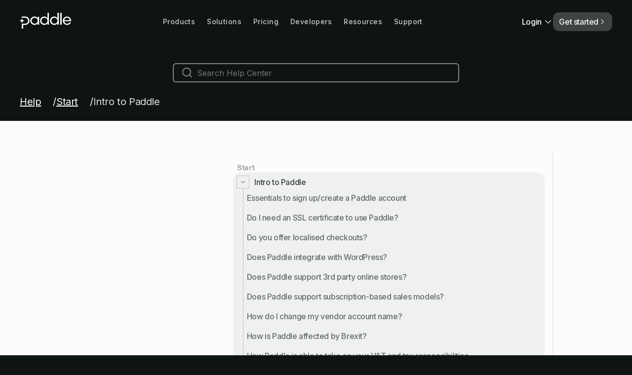

--- FILE ---
content_type: text/html; charset=utf-8
request_url: https://www.paddle.com/help/start/intro-to-paddle/which-payment-methods-do-you-support
body_size: 97639
content:
<!DOCTYPE html><!--03bed3dc03fc44d4335fda4d--><html lang="en" class="__variable_f367f3 __variable_faca91 __variable_c95138"><head><meta charSet="utf-8"/><meta name="viewport" content="width=device-width, initial-scale=1, maximum-scale=5"/><link rel="preload" href="/_next/static/media/2d22d38f7dbc44cd-s.p.woff2" as="font" crossorigin="" type="font/woff2"/><link rel="preload" href="/_next/static/media/55bdcca5e0eac7f8-s.p.woff2" as="font" crossorigin="" type="font/woff2"/><link rel="preload" href="/_next/static/media/5b518dc22b1ea08c-s.p.woff2" as="font" crossorigin="" type="font/woff2"/><link rel="preload" href="/_next/static/media/6549d4c7053439e7-s.p.woff2" as="font" crossorigin="" type="font/woff2"/><link rel="preload" href="/_next/static/media/741a9eb26a058673-s.p.woff" as="font" crossorigin="" type="font/woff"/><link rel="preload" href="/_next/static/media/8158e08fdbf5a362-s.p.woff" as="font" crossorigin="" type="font/woff"/><link rel="preload" href="/_next/static/media/840d14d5ec6d3efc-s.p.woff2" as="font" crossorigin="" type="font/woff2"/><link rel="preload" href="/_next/static/media/85af6a48a89b1739-s.p.woff2" as="font" crossorigin="" type="font/woff2"/><link rel="preload" href="/_next/static/media/99273ea64d687d9e-s.p.woff2" as="font" crossorigin="" type="font/woff2"/><link rel="preload" href="/_next/static/media/b1a71318d6d38f3d-s.p.woff2" as="font" crossorigin="" type="font/woff2"/><link rel="preload" href="/_next/static/media/c77f64aba5878bcf-s.p.woff2" as="font" crossorigin="" type="font/woff2"/><link rel="preload" href="/_next/static/media/e4af272ccee01ff0-s.p.woff2" as="font" crossorigin="" type="font/woff2"/><link rel="preload" href="/_next/static/media/eb200028be33f815-s.p.woff2" as="font" crossorigin="" type="font/woff2"/><style data-precedence="next" data-href="/_next/static/css/fe93c5bd75be3017.css?dpl=9439db4d221e4f5414a028f4b23b6ce4ca6db290da5636360941351d56ab1edf363937333636366566383765633930303038363661613261 /_next/static/css/a9da51421dbc1103.css?dpl=9439db4d221e4f5414a028f4b23b6ce4ca6db290da5636360941351d56ab1edf363937333636366566383765633930303038363661613261 /_next/static/css/a777a1b71cee9e8d.css?dpl=9439db4d221e4f5414a028f4b23b6ce4ca6db290da5636360941351d56ab1edf363937333636366566383765633930303038363661613261 /_next/static/css/e6357f0df46fc493.css?dpl=9439db4d221e4f5414a028f4b23b6ce4ca6db290da5636360941351d56ab1edf363937333636366566383765633930303038363661613261 /_next/static/css/9dbcd7e49b0836b3.css?dpl=9439db4d221e4f5414a028f4b23b6ce4ca6db290da5636360941351d56ab1edf363937333636366566383765633930303038363661613261">:root{--black:#0e1414;--black-rgb:14,20,20;--white:#fcfcfc;--white-rgb:252,252,252;--yellow:#fff800;--dark-teal:#1d435c;--pale-blue:#c5ecfe;--pale-pink:#e5d6e3;--orange:#ffa500;--red:#ed5656;--blue:#78aeee;--billing-yellow:#ffeea9;--billing-orange:#e66c16;--billing-blue:#9ce2f0;--metrics-blue:#b1e3da;--metrics-green:#008080;--metrics-orange:#ffba60;--pi-x:#000;--pi-y:#000;--pi-z:#000;--retain-blue:#b7c3f3;--retain-navy:#274690;--retain-pink:#d4adff;--neutral-20:#e0e0e0;--neutral-40:#aaaaaa;--neutral-60:#808686;--neutral-70:#2b3232;--neutral-80:#182222;--neutral-dark-700:#2b3033;--neutral-dark-900:#181c1d;--black-alpha-95:rgba(var(--black-rgb),0.95);--black-alpha-80:rgba(var(--black-rgb),0.8);--black-alpha-60:rgba(var(--black-rgb),0.6);--black-alpha-40:rgba(var(--black-rgb),0.4);--black-alpha-20:rgba(var(--black-rgb),0.2);--black-alpha-10:rgba(var(--black-rgb),0.1);--black-alpha-5:rgba(var(--black-rgb),0.05);--black-alpha-2:rgba(var(--black-rgb),0.02);--white-alpha-95:rgba(var(--white-rgb),0.95);--white-alpha-80:rgba(var(--white-rgb),0.8);--white-alpha-60:rgba(var(--white-rgb),0.6);--white-alpha-40:rgba(var(--white-rgb),0.4);--white-alpha-20:rgba(var(--white-rgb),0.2);--white-alpha-10:rgba(var(--white-rgb),0.1);--white-alpha-5:rgba(var(--white-rgb),0.05);--white-alpha-2:rgba(var(--white-rgb),0.02);--gradient-cool:linear-gradient(268.02deg,var(--pale-blue) 0%,var(--pale-pink) 100%);--highlight:var(--yellow);--th-color-body:rgba(var(--white-rgb),0.8);--th-color-heading:var(--white);--th-color-body-subtle:var(--neutral-60);--th-color-background:var(--black);--th-color-card:var(--neutral-80);--th-color-link:var(--yellow);--default-font:var(--font-inter),"Helvetica Neue",Helvetica,Arial,sans-serif;--editorial-font:var(--font-tiempos-text),serif;--step--2:0.72rem;--step--1:0.875rem;--step-0:0.9rem;--step-1:1rem;--step-2:1.1rem;--step-3:1.3rem;--step-4:2.3rem;--step-5:2.8rem;--corner-s:0.4rem;--corner-m:0.5rem;--corner-l:1rem;--space-s:1rem;--space-m:1.5rem;--space-l:2.5rem;--space-xl:4rem;--ease-1:cubic-bezier(0.246,0.75,0.187,1);--ease-2:cubic-bezier(0.19,1,0.22,1);--ease-3:cubic-bezier(1,0,0,1)}@media screen and (min-width:641px){:root{--step--2:0.72rem;--step--1:0.875rem;--step-0:1rem;--step-1:1.25rem;--step-2:1.5rem;--step-3:2.5rem;--step-4:3rem;--step-5:4.5rem}}@media screen and (min-width:1024px){:root{--space-s:1.5rem;--space-m:2.5rem;--space-l:4rem;--space-xl:8rem}}.th-editorial,[data-theme=editorial]{--th-color-body:var(--neutral-70);--th-color-heading:var(--black);--th-color-body-subtle:var(--black-alpha-60);--th-color-background:var(--white);--th-color-card:var(--neutral-20);--th-color-link:#2d82b7;background-color:var(--th-color-background);color:var(--th-color-body)}@media screen and (min-width:641px){.th-editorial,[data-theme=editorial]{--step-1:17px;font-size:var(--step-1)}}.th-editorial ul li::marker,[data-theme=editorial] ul li::marker{color:var(--black-alpha-60)}.th-editorial ol,.th-editorial p,.th-editorial ul,[data-theme=editorial] ol,[data-theme=editorial] p,[data-theme=editorial] ul{font-family:var(--editorial-font);line-height:1.8}.th-editorial ol strong,.th-editorial p strong,.th-editorial ul strong,[data-theme=editorial] ol strong,[data-theme=editorial] p strong,[data-theme=editorial] ul strong{font-weight:700}.th-editorial h2,[data-theme=editorial] h2{font-size:var(--step-3);font-weight:500}.th-editorial h3,[data-theme=editorial] h3{font-size:var(--step-2);font-weight:500}.th-editorial h4,[data-theme=editorial] h4{font-size:var(--step-1);font-weight:500}.th-editorial h5,[data-theme=editorial] h5{font-size:var(--step-0);color:var(--black-alpha-80);font-weight:500;border-bottom:1px solid var(--black-alpha-10);padding-bottom:1.5rem}.th-editorial h6,[data-theme=editorial] h6{font-size:var(--step--1);text-transform:uppercase;letter-spacing:2px;color:var(--black-alpha-80)}.th-editorial a,[data-theme=editorial] a{color:var(--th-color-link)}.th-editorial ::selection,[data-theme=editorial] ::selection{background:var(--yellow);color:var(--black)}.th-editorial ::-moz-selection,[data-theme=editorial] ::-moz-selection{background:var(--yellow);color:var(--black)}[data-theme=light]{--th-color-body:var(--neutral-70);--th-color-heading:var(--black);--th-color-body-subtle:var(--neutral-60);--th-color-background:var(--white);--th-color-card:var(--neutral-20);--th-color-link:var(--th-color-body);--th-button-bg:var(--black);background-color:var(--th-color-background);color:var(--th-color-body)}[data-theme=light] ul li::marker{color:var(--black-alpha-60)}[data-theme=light] a{color:var(--th-color-link)}[data-theme=light] ::selection{background:var(--yellow);color:var(--black)}[data-theme=light] ::-moz-selection{background:var(--yellow);color:var(--black)}*,:after,:before{box-sizing:border-box}a,abbr,acronym,address,applet,article,aside,audio,b,big,blockquote,body,canvas,caption,center,cite,code,dd,del,details,dfn,div,dl,dt,em,embed,fieldset,figcaption,figure,footer,form,h1,h2,h3,h4,h5,h6,header,hgroup,html,i,iframe,img,ins,kbd,label,legend,li,mark,menu,nav,object,ol,output,p,pre,q,ruby,s,samp,section,small,span,strike,strong,sub,summary,sup,table,tbody,td,tfoot,th,thead,time,tr,tt,u,ul,var,video{margin:0;padding:0;border:0}article,aside,details,figcaption,figure,footer,header,hgroup,main,nav,section,summary{display:block}audio,canvas,video{display:inline-block}audio:not([controls]){display:none;height:0}[hidden]{display:none}html{-webkit-font-smoothing:subpixel-antialiased;-webkit-text-size-adjust:100%;-ms-text-size-adjust:100%}blockquote,caption,dd,dl,fieldset,form,h1,h2,h3,h4,h5,h6,hr,legend,ol,p,pre,table,td,th,ul{margin:0;padding:0}b,strong{font-weight:700}dfn{font-style:italic}hr{box-sizing:content-box;height:0}mark{background:#ff0;color:#000}code,kbd,pre,samp{font-family:monospace,serif;font-size:1em}pre{white-space:pre-wrap}q{quotes:"“" "”" "‘" "’"}small{font-size:80%}sub,sup{font-size:75%;line-height:0;position:relative;vertical-align:baseline}sup{top:-.5em}sub{bottom:-.25em}a,button,input,label,option,select,textarea{cursor:pointer}.text-input:active,.text-input:focus,textarea:active,textarea:focus{cursor:text;outline:none}abbr[title],dfn[title]{cursor:help}img{border:0;font-style:italic}svg:not(:root){overflow:hidden}fieldset{border:1px solid silver;margin:0 2px;padding:.35em .625em .75em}legend{border:0;padding:0}button,input,select,textarea{font-family:inherit;font-size:100%;margin:0}button,input{line-height:normal}button,select{text-transform:none}button,html input[type=button],input[type=reset],input[type=submit]{-webkit-appearance:button;cursor:pointer}button[disabled],html input[disabled]{cursor:default}input[type=checkbox],input[type=radio]{box-sizing:border-box;padding:0}input[type=search]{-webkit-appearance:textfield;box-sizing:content-box}input[type=search]::-webkit-search-cancel-button,input[type=search]::-webkit-search-decoration{-webkit-appearance:none}button::-moz-focus-inner,input::-moz-focus-inner{border:0;padding:0}textarea{overflow:auto;vertical-align:top}ins,u{text-decoration:none}ins{border-bottom:1px solid}figure{margin:0}table{border-collapse:collapse;border-spacing:0}html{background-color:#0e1414;background-color:var(--th-color-background);color:var(--th-color-body);font-size:100%}body,html{position:relative;width:100%}body.no-scroll,html.no-scroll{overflow-y:hidden}body{font-family:var(--default-font);font-size:1rem;font-size:var(--step-0);font-weight:400;letter-spacing:-.02em;line-height:1.5;-webkit-font-smoothing:antialiased;-moz-osx-font-smoothing:grayscale;text-rendering:optimizeLegibility;overflow-x:hidden}@media screen and (min-width:641px){body{font-size:var(--step-1)}}p{margin:0 0 1.5rem}p:last-child{margin-bottom:0}ol,ul{margin-left:.5rem}@media screen and (min-width:641px){ol,ul{margin-left:1rem}}li{margin-bottom:.2rem}li:last-child{margin-bottom:1.5rem}a{color:var(--white);text-underline-offset:4px}strong{font-weight:500}h1,h2,h3,h4,h5,h6{text-wrap:balance}h1 strong,h2 strong,h3 strong,h4 strong,h5 strong,h6 strong{font-weight:400}img{max-width:100%;height:auto;object-fit:cover}img[src*=".svg"]{object-fit:contain}hr,section{margin-bottom:0}hr{border:0;height:1px;background:var(--neutral-70)}*{-webkit-overflow-scrolling:touch}textarea{resize:vertical}pre{display:block;width:100%;overflow:auto}input{transition:all .24s ease-out}input:not([type]),input[type=email],input[type=tel],input[type=text],select,textarea{-webkit-appearance:none;-moz-appearance:none;appearance:none;padding:.5rem 1rem;background-color:var(--black);font-size:var(--step-0);border:1.5px solid var(--neutral-60);border-radius:var(--corner-s);color:var(--white)}input:not([type]):hover,input[type=email]:hover,input[type=tel]:hover,input[type=text]:hover,select:hover,textarea:hover{border-color:var(--white)}input[type=button],input[type=submit]{position:relative;z-index:1;display:inline-block;padding:.9375em 1.25em;border:none;border-radius:12px;font-family:var(--default-font);font-size:var(--step-0);font-weight:500;line-height:1;text-decoration:none;text-align:center;overflow:hidden;white-space:nowrap;background-color:var(--yellow);color:var(--black)}input[type=checkbox],input[type=radio]{margin-right:.5rem}select{background-image:url(/svg/caret-s.svg);background-repeat:no-repeat;background-position:center right 16px}sup{top:-.7em;font-size:50%;font-weight:700}::selection{background:#fff;color:var(--black);-webkit-text-fill-color:var(--black);-moz-text-fill-color:var(--black)}::-moz-selection{background:#fff;color:var(--black);-webkit-text-fill-color:var(--black);-moz-text-fill-color:var(--black)}ul li::marker{color:var(--white-alpha-60)}ul li{margin-bottom:1rem}a:focus:not(:focus-visible){outline:none}a:focus-visible{outline:2px solid var(--color-extended-blue-500);outline-offset:2px}.t-heading,h1,h2,h3,h4,h5,h6{font-family:var(--font-abc-favorit),"Helvetica Neue",Helvetica,Arial,sans-serif;color:var(--th-color-heading);font-size:2.3529em;font-weight:400;line-height:1.2;letter-spacing:-.01em}.t-heading+*,h1+*,h2+*,h3+*,h4+*,h5+*,h6+*{margin-top:1.5rem}.t-heading--xxl,h1{font-size:var(--step-5);line-height:1}.t-heading--xl,h2{font-size:var(--step-4)}.t-heading--l,h3{font-size:var(--step-3)}.t-heading--m,h4{font-size:var(--step-2)}.t-heading--s,h5{font-size:var(--step-1);font-weight:500}.t-heading--xs,h6{font-size:var(--step-0);font-weight:500}.t-lede{font-size:var(--step-2)}.t-body--s{font-size:var(--step-0)}.t-subtle{color:var(--neutral-70);font-weight:400}.t-eyebrow{color:var(--th-color-body-subtle);font-size:var(--step--1);letter-spacing:.03em;line-height:1.33;font-weight:500}.t-eyebrow+h1,.t-eyebrow+h2,.t-eyebrow+h3,.t-eyebrow+h4,.t-eyebrow+h5{margin-top:.75rem}@media screen and (min-width:641px){.t-columns{column-count:2;column-gap:2rem}.t-columns p:first-of-type{margin-top:0}.t-columns div,.t-columns h1,.t-columns h2,.t-columns h3,.t-columns h4,.t-columns h5,.t-columns iframe,.t-columns img{column-span:all}}.t-badge{margin:0 .5rem;display:inline-block;padding:.25rem .4rem;border-radius:var(--corner-s);background-color:var(--white);background:var(--gradient-cool);color:var(--black);font-size:var(--step--2);letter-spacing:1.5px;line-height:1.33;text-transform:uppercase;font-weight:500}.t-badge:first-child{margin-left:0}.t-badge:last-child{margin-right:0}@media screen and (min-width:641px){.t-badge{font-size:var(--step--1)}}.t-badge--s{padding:.25rem .5rem .2rem;font-size:var(--step--2);border-radius:12px}.t-centre{text-align:center}div[data-oembed-type=video]{position:relative;padding-bottom:56.25%}div[data-oembed-type=video] iframe{position:absolute;top:0;left:0;width:100%;height:100%;border-radius:var(--corner-m)}@supports(aspect-ratio:16/9){div[data-oembed-type=video]{padding-bottom:0}div[data-oembed-type=video] iframe{position:static;height:auto;aspect-ratio:16/9}}.o-warning{padding:1rem;background-color:rgba(0,0,0,.24);border-radius:var(--corner-m)}@media screen and (min-width:641px){.o-warning{padding:2rem}}article:has(.dev-hidden)+div,article:has(.dev-hidden)+div+div{display:none!important}[class*=article-section_as__aside] [class*=hubspotForm]{width:100%}[class*=article-section_as__aside] .banner_b__actions__wpFJ6{display:block}[class*=article-section_as__aside] [class*=banner_b] form[class*=hsForm]{display:block;outline:1px solid #ff0;padding:0!important;background:none;outline:none;border:none}.dev-retain-features>*>*>*{border-radius:var(--corner-l)!important;padding:0 0 1.5rem!important;border:1px solid var(--white-alpha-10)!important;background-size:cover!important;background-repeat:no-repeat!important}.dev-retain-features>*>*>* [class*=card__header]{margin:0 0 .2rem}.dev-retain-features>*>*>* [class*=card__header]+p{margin:0}.dev-retain-features>*>*>* a,.dev-retain-features>*>*>* h3,.dev-retain-features>*>*>* p{padding:0 2rem}.dev-retain-features>*>*>* h3{margin-top:1rem}.dev-retain-features>*>*>* img{width:100%;height:auto}.dev-retain-features>*>*>:first-child{background-image:url(/images/bg-retain-s-1.webp)}.dev-retain-features>*>*>:nth-child(2){background-image:url(/images/bg-retain-s-2.webp)}.dev-retain-features>*>*>:nth-child(3){background-image:url(/images/bg-retain-s-3.webp)}.bg-level-2{background-color:var(--white-alpha-2)}.dev-web-store-logos [class*=basic-content]{display:grid;grid-template-columns:repeat(2,1fr);align-items:center}.dev-web-store-logos [class*=basic-content] p{font-size:var(--step-0)}.dev-web-store-logos [class*=basic-content]>*{grid-column:initial}@media screen and (min-width:428px){.dev-web-store-logos [class*=basic-content]{grid-template-columns:repeat(6,1fr)}}.dev-web-store-intro h2{font-size:var(--step-4)!important}.dev-web-store-intro p{max-width:512px}.dev-web-store-features-1 div[class*=inner]{gap:56px}.dev-web-store-features-1 div[class*=card_card]{padding:0!important}.dev-web-store-features-1 h3{margin:16px 40px 0}.dev-web-store-features-1 p{margin:0 40px 40px!important}.dev-web-store-features-1 img{width:100%!important;height:auto!important}.dev-web-store-paddle h2{font-size:var(--step-4)!important}.dev-web-store-checkout ul{margin-top:32px;list-style:none;display:grid;grid-template-columns:1fr;grid-gap:32px;gap:32px;margin-left:0}.dev-web-store-checkout ul strong{font-weight:400;color:var(--white)}@media screen and (min-width:843px){.dev-web-store-checkout ul{margin-top:56px;gap:56px;grid-template-columns:1fr 1fr}}.dev-web-store-compliance h2{font-size:var(--step-4)!important}.dev-partner-logos img{width:16.6666666667%!important}.dev-partner-logos p{font-size:15px}@media screen and (min-width:1024px){.dev-partner-logos [class*=parent-child_pc__parent]{grid-column:2/span 2}.dev-partner-logos [class*=parent-child_pc__child]{grid-column:4/-2!important}}.dev-partner-intro h2,.dev-partner-stats h4{font-size:var(--step-4)!important}.ai241-video-testimonials>*{display:grid!important;grid-template-columns:repeat(3,1fr);grid-gap:32px;gap:32px}.ai241-video-testimonials>*>*{grid-column-start:auto!important;grid-column-end:span 1!important}.ai241-video-testimonials>* div[data-component-name=VideoPlayer]{border-radius:12px;border:1px solid var(--white-alpha-10);overflow:hidden}.forward241-summary [class*=parent-child_pc__parent]{align-self:auto;display:flex;flex-direction:column;justify-content:space-between;align-items:flex-end}.forward241-summary [class*=parent-child_pc__child]{display:grid;grid-template-columns:auto auto}.forward241-summary [class*=parent-child_pc__child]>:first-child{grid-column:1/-1;max-width:30ch}.forward241-theme>*{display:grid!important;background-color:var(--white-alpha-5);padding:32px 24px}.forward241-theme>* img{width:100%!important;height:auto!important}@media screen and (min-width:1024px){.forward241-theme>*{padding:64px}}.forward241-theme--top>*{border-radius:16px 16px 0 0}.forward241-theme--bottom>*{border-radius:0 0 16px 16px}.forward241-checkout-updates [class*=features__inner]{gap:72px}@media screen and (min-width:1024px){.forward241-subscription-updates [class*=features__inner]{grid-template-columns:repeat(4,1fr)!important}}.forward241-small-cards [class*=minimalStacked]{padding:16px 0 24px;border-top:2px solid var(--white-alpha-10)}.forward241-small-cards h4,.forward241-small-cards p{font-size:var(--step-0)}@media screen and (min-width:1024px){.forward241-intro [class*=parent-child_pc__child]{grid-column-start:11!important;grid-column-end:-2!important;text-align:right}}.forward241-intro [class*=parent-child_pc__child]>div{outline:1px solid var(--white-alpha-10);border-radius:12px;overflow:hidden}.forward241-intro a{display:inline-block;padding:4px 16px;border:1px solid var(--white-alpha-20);border-radius:100px;font-size:14px;text-decoration:none}.forward241-intro a+a{margin-left:8px}.forward241-intro a:hover{outline:1px solid var(--white-alpha-20)}.forward241-theme-dev-heading{position:relative}.forward241-theme-dev-heading>*{display:grid!important;margin-left:32px}.forward241-theme-dev-heading>:after,.forward241-theme-dev-heading>:before{content:"";position:absolute;top:0;bottom:0;left:0;display:block;width:1px;background:linear-gradient(to bottom,transparent,var(--white-alpha-20))}.forward241-theme-dev-heading>:before{grid-column-start:2}.forward241-theme-dev-heading>:after{grid-column-start:-2}.forward241-theme-dev-heading h2:after,.forward241-theme-dev-heading h2:before{content:"";position:absolute;right:0;left:0;display:block;height:1px;background:linear-gradient(to right,transparent,var(--white-alpha-20),var(--white-alpha-20),transparent)}.forward241-dev-updates{position:relative}.forward241-dev-updates>*{display:grid!important;margin-left:32px}.forward241-dev-updates>:after,.forward241-dev-updates>:before{content:"";position:absolute;top:0;bottom:0;left:0;display:block;width:1px;background:var(--white-alpha-20)}.forward241-dev-updates>:before{grid-column-start:2}.forward241-dev-updates>:after{grid-column-start:-2}.forward241-dev-updates h1:after,.forward241-dev-updates h1:before{content:"";position:absolute;right:0;left:0;display:block;height:1px;background:var(--white-alpha-20)}.forward241-dev-api{position:relative}.forward241-dev-api>*{display:grid!important;margin-left:32px}.forward241-dev-api>:after,.forward241-dev-api>:before{content:"";position:absolute;top:0;bottom:0;left:0;display:block;width:1px;background:linear-gradient(to bottom,var(--white-alpha-20) 90%,transparent)}.forward241-dev-api>:before{grid-column-start:2}.forward241-dev-api>:after{grid-column-start:-2}iframe{max-width:100%}.keen-slider__arrow{position:absolute;top:30%;margin-top:24px;height:32px;fill:var(--white-alpha-60);cursor:pointer}.keen-slider__arrow:hover{fill:var(--white-alpha-80)}.keen-slider__arrow--left{left:0}.keen-slider__arrow--left.keen-slider__arrow--disabled{visibility:hidden}@media screen and (min-width:641px){.keen-slider__arrow--left{left:-16px}}@media screen and (min-width:1920px){.keen-slider__arrow--left{left:-120px}}.keen-slider__arrow--right{right:0}.keen-slider__arrow--right.keen-slider__arrow--disabled{visibility:hidden}@media screen and (min-width:641px){.keen-slider__arrow--right{right:0}}@media screen and (min-width:1024px){.keen-slider__arrow--right{right:40px}}#demo-page-form+div:first-child>div:last-child,#download-report+div:first-child>div:last-child{position:relative;z-index:1;padding:24px 20px;border-radius:var(--corner-l);background-color:rgba(0,0,0,0)}#demo-page-form+div:first-child>div:last-child>form,#download-report+div:first-child>div:last-child>form{display:grid;grid-template-columns:1fr 1fr;grid-gap:24px 16px;gap:24px 16px;background-color:rgba(0,0,0,0)}#demo-page-form+div:first-child>div:last-child>form input:not([type=button]):not([type=submit]):not([type=radio]):not([type=checkbox]),#demo-page-form+div:first-child>div:last-child>form select,#demo-page-form+div:first-child>div:last-child>form textarea,#download-report+div:first-child>div:last-child>form input:not([type=button]):not([type=submit]):not([type=radio]):not([type=checkbox]),#download-report+div:first-child>div:last-child>form select,#download-report+div:first-child>div:last-child>form textarea{width:100%;margin-bottom:0}#demo-page-form+div:first-child>div:last-child>form textarea,#download-report+div:first-child>div:last-child>form textarea{height:41px}#demo-page-form+div:first-child>div:last-child>form>*,#download-report+div:first-child>div:last-child>form>*{grid-column:1/-1}#demo-page-form+div:first-child>div:last-child>form>:first-child,#demo-page-form+div:first-child>div:last-child>form>:nth-child(2),#download-report+div:first-child>div:last-child>form>:first-child,#download-report+div:first-child>div:last-child>form>:nth-child(2){grid-column:unset}@media screen and (min-width:641px){#demo-page-form+div:first-child>div:last-child>form,#download-report+div:first-child>div:last-child>form{gap:24px 32px}}#demo-page-form+div:first-child>div:last-child>form .hs-error-msgs li label,#download-report+div:first-child>div:last-child>form .hs-error-msgs li label{top:auto}#demo-page-form+div:first-child>div:last-child>form .hs-dependent-field,#download-report+div:first-child>div:last-child>form .hs-dependent-field{display:grid;grid-gap:24px 16px;gap:24px 16px}@media screen and (min-width:641px){#demo-page-form+div:first-child>div:last-child>form .hs-dependent-field,#download-report+div:first-child>div:last-child>form .hs-dependent-field{gap:24px 32px}}#demo-page-form+div:first-child>div:last-child .hs-submit,#download-report+div:first-child>div:last-child .hs-submit{display:flex;justify-content:center}#demo-page-form+div:first-child>div:last-child .hs-submit input,#download-report+div:first-child>div:last-child .hs-submit input{margin:0!important;font-size:var(--step-1);padding:1em 2em}@media screen and (max-width:640px){#demo-page-form+div:first-child>div:last-child .hs-submit input,#download-report+div:first-child>div:last-child .hs-submit input{width:100%}}#demo-page-form+div:first-child>div:last-child:after,#demo-page-form+div:first-child>div:last-child:before,#download-report+div:first-child>div:last-child:after,#download-report+div:first-child>div:last-child:before{content:"";display:block;position:absolute;top:-1px;right:-1px;bottom:-1px;left:-1px;border-radius:var(--corner-l)}#demo-page-form+div:first-child>div:last-child:before,#download-report+div:first-child>div:last-child:before{z-index:-2;background:linear-gradient(280.97deg,#c5ecfe,#298aff 50.81%,#eeb7e7);filter:blur(24px);opacity:.8;transition:opacity .24s ease-in}#demo-page-form+div:first-child>div:last-child:after,#download-report+div:first-child>div:last-child:after{z-index:-1;background:var(--white)}@media screen and (min-width:641px){#demo-page-form+div:first-child>div:last-child,#download-report+div:first-child>div:last-child{padding:24px 32px}}.callout{display:block;background-color:var(--black-alpha-5);border-radius:16px;padding:32px}.callout strong:first-child{display:block;color:var(--black-alpha-60);font-size:12px;letter-spacing:2px;line-height:1.33;text-transform:uppercase;font-weight:500;font-family:var(--default-font)}.callout a span{color:var(--black-alpha-80)}.callout a span:before{background-color:var(--black-alpha-80)}.callout a svg path{stroke:var(--black-alpha-40)}.callout a:hover span{color:var(--black-alpha-95)}.callout a:hover span:before{background-color:var(--black-alpha-60)}#enterprise-ireland-demo~* h2:before{content:"";display:block;width:200px;height:64px;background-image:url(/images/logo-enterprise-ireland.png);background-size:contain;background-repeat:no-repeat}#enterprise-ireland-demo~* h2:after{content:"Apply for your v.$100k Enterprise Ireland fee waiver today";display:block;font-size:var(--step-2);margin-top:16px}#connect-ventures-demo~* h2:before{content:"";display:block;width:200px;height:56px;background-image:url(/images/logo-connect-ventures.png);background-size:contain;background-repeat:no-repeat;margin-bottom:24px}#connect-ventures-demo~* h2:after{content:"Apply for your v.$100k Connect Ventures fee waiver today";display:block;font-size:var(--step-2);margin-top:16px}#roadmap-2023~*{align-items:flex-start}article{padding-bottom:64px}.hs-richtext.hs-main-font-element{display:none}.dev-reporting-integration h1{max-width:40ch;margin:8px auto 32px}.dev-reporting-integration [data-component-name=Button]{justify-self:center}div[id*=hubspotForm] label{font-size:var(--step-0);font-weight:500;color:var(--black-alpha-90)}div[id*=hubspotForm] legend{font-size:var(--step-0);color:var(--neutral-60);max-width:640px}div[id*=hubspotForm] input,div[id*=hubspotForm] select,div[id*=hubspotForm] textarea{margin-top:4px;margin-bottom:var(--space-s)}div[id*=hubspotForm] select{width:80%;background-image:url(/svg/caret-s-dark.svg);background-position:center right 16px;background-size:16px}div[id*=hubspotForm] input:not([type=button]):not([type=submit]):not([type=radio]):not([type=checkbox]),div[id*=hubspotForm] select,div[id*=hubspotForm] textarea{width:80%}div[id*=hubspotForm] input[type=checkbox],div[id*=hubspotForm] input[type=radio]{margin-bottom:.5rem}div[id*=hubspotForm] input[type=submit]{margin-top:var(--space-s);background-color:var(--black);color:var(--white)}div[id*=hubspotForm] .hs-error-msgs,div[id*=hubspotForm] .hs-error-msgs li{margin-bottom:0;margin-left:0;list-style:none}div[id*=hubspotForm] .hs-error-msgs label,div[id*=hubspotForm] .hs-error-msgs li label{position:relative;overflow:hidden;border-radius:var(--corner-s);color:var(--red);font-size:var(--step-0);top:-1rem}div[id*=hubspotForm] .hs-error-msgs label:before,div[id*=hubspotForm] .hs-error-msgs li label:before{content:"*"}@media screen and (min-width:1024px){#dev-support-status~*>*{grid-column:4/-4}}#dev-support-status~[class*=table]:after{content:"";display:block;grid-column:2/-2;padding-bottom:var(--space-l)}#dev-support-status~[class*=table] tbody{border-radius:12px;padding:24px 32px;background-color:var(--white-alpha-5)}#dev-support-status~[class*=table] tbody tr td{font-size:var(--step-0)}#dev-support-status~[class*=table] tbody tr:first-child td{font-weight:400;font-size:var(--step-0)}#dev-support-status~[class*=table] td:nth-child(2){grid-column:2/span 2}:root{--breakpoint-s:428px;--breakpoint-m:843px;--breakpoint-l:1024px;--breakpoint-xl:1440px;--color-primary-yellow:#fff800;--color-primary-black:#0e1414;--color-primary-white:#fcfcfc;--color-extended-red-50:#fddad5;--color-extended-red-100:#fcc7bf;--color-extended-red-200:#faa396;--color-extended-red-300:#f77f6c;--color-extended-red-400:#f55a42;--color-extended-red-500:#f4472c;--color-extended-red-600:#db4028;--color-extended-red-700:#b7321f;--color-extended-red-800:#952316;--color-extended-red-900:#73150d;--color-extended-gold-50:#fdf1d6;--color-extended-gold-100:#fceac1;--color-extended-gold-200:#fbdc98;--color-extended-gold-300:#f9cd6f;--color-extended-gold-400:#f7bf46;--color-extended-gold-500:#f6b831;--color-extended-gold-600:#dfa52c;--color-extended-gold-700:#c48022;--color-extended-gold-800:#a85c18;--color-extended-gold-900:#8c380f;--color-extended-green-50:#cff6e4;--color-extended-green-100:#b7f2d6;--color-extended-green-200:#88eabb;--color-extended-green-300:#59e1a0;--color-extended-green-400:#29d885;--color-extended-green-500:#11d477;--color-extended-green-600:#0fbe6b;--color-extended-green-700:#0c9453;--color-extended-green-800:#086a3b;--color-extended-green-900:#054024;--color-extended-teal-50:#cdf9f9;--color-extended-teal-100:#b4f6f6;--color-extended-teal-200:#83f0f0;--color-extended-teal-300:#15e3e3;--color-extended-teal-400:#15e3e3;--color-extended-teal-500:#06e0e0;--color-extended-teal-600:#05c9c9;--color-extended-teal-700:#049c9c;--color-extended-teal-800:#037070;--color-extended-teal-900:#024444;--color-extended-blue-50:#d7e3ff;--color-extended-blue-100:#c3d4ff;--color-extended-blue-200:#9bb9ff;--color-extended-blue-300:#739dff;--color-extended-blue-400:#4b80ff;--color-extended-blue-500:#3772ff;--color-extended-blue-600:#3267e7;--color-extended-blue-700:#2752b8;--color-extended-blue-800:#1d3d89;--color-extended-blue-900:#13295b;--color-extended-purple-50:#e5d8ff;--color-extended-purple-100:#d7c4ff;--color-extended-purple-200:#bd9eff;--color-extended-purple-300:#a378ff;--color-extended-purple-400:#8851ff;--color-extended-purple-500:#7b3dff;--color-extended-purple-600:#6f37e7;--color-extended-purple-700:#582cb8;--color-extended-purple-800:#412189;--color-extended-purple-900:#2a165b;--color-extended-orchid-50:#f6dafd;--color-extended-orchid-100:#f1c8fc;--color-extended-orchid-200:#e9a4fa;--color-extended-orchid-300:#e07ff7;--color-extended-orchid-400:#d75bf5;--color-extended-orchid-500:#d248f4;--color-extended-orchid-600:#bd41dd;--color-extended-orchid-700:#9634b0;--color-extended-orchid-800:#6e2783;--color-extended-orchid-900:#481a57;--color-extended-pink-50:#fde0f5;--color-extended-pink-100:#fcd1f0;--color-extended-pink-200:#fab3e6;--color-extended-pink-300:#f894dc;--color-extended-pink-400:#f676d2;--color-extended-pink-500:#f566cd;--color-extended-pink-600:#dc5cb8;--color-extended-pink-700:#be478f;--color-extended-pink-800:#9e3366;--color-extended-pink-900:#801f3e;--color-neutral-light-50:#f7f8f9;--color-neutral-light-100:#eceef1;--color-neutral-light-200:#e2e5e7;--color-neutral-light-300:#d8dbde;--color-neutral-light-400:#cdd1d5;--color-neutral-light-500:#c8cbd1;--color-neutral-light-600:#c3c6cb;--color-neutral-light-700:#b9bcbf;--color-neutral-light-800:#afb1b4;--color-neutral-light-900:#a5a7a9;--color-neutral-dark-50:#696d6d;--color-neutral-dark-100:#5f6364;--color-neutral-dark-200:#54595b;--color-neutral-dark-300:#4a4f52;--color-neutral-dark-400:#404549;--color-neutral-dark-500:#3a4044;--color-neutral-dark-600:#353b3f;--color-neutral-dark-700:#2b3033;--color-neutral-dark-800:#212628;--color-neutral-dark-900:#181c1d;--color-neutral-dark-950:#0a0e0e;--gap-flush:0;--gap-2xs:2rem;--gap-xs:4rem;--gap-s:5rem;--gap-m:8rem;--gap-l:12rem;--gap-xl:16rem;--grid-page-gutter-s:0px;--grid-page-gutter-m:40px;--grid-page-gutter-l:96px;--grid-column-count-s:4;--grid-column-count-m:6;--grid-column-count-l:12;--grid-column-gutter-s:24px;--grid-column-gutter-m:24px;--grid-column-gutter-l:40px;--grid-content-max-width:1248px;--radii-s:0.5rem;--radii-m:0.75rem;--radii-l:1rem;--spacing-3xs:0.25rem;--spacing-xxs:0.5rem;--spacing-xs:0.75rem;--spacing-s:1rem;--spacing-m:1.5rem;--spacing-l:2.5rem;--spacing-xl:3.5rem;--spacing-2xl:5rem;--type-scale-3xs-s:0.4688rem;--type-scale-3xs-m:0.4688rem;--type-scale-3xs-l:0.5rem;--type-scale-3xs-xl:0.5rem;--type-scale-xxs-s:0.5625rem;--type-scale-xxs-m:0.5625rem;--type-scale-xxs-l:0.6rem;--type-scale-xxs-xl:0.6rem;--type-scale-xs-s:0.6563rem;--type-scale-xs-m:0.6563rem;--type-scale-xs-l:0.76rem;--type-scale-xs-xl:0.76rem;--type-scale-s-s:0.8438rem;--type-scale-s-m:0.8438rem;--type-scale-s-l:0.9rem;--type-scale-s-xl:0.8438rem;--type-scale-m-s:0.9375rem;--type-scale-m-m:0.9375rem;--type-scale-m-l:1rem;--type-scale-m-xl:1rem;--type-scale-l-s:0.9844rem;--type-scale-l-m:0.9844rem;--type-scale-l-l:1.05rem;--type-scale-l-xl:1.05rem;--type-scale-xl-s:1.125rem;--type-scale-xl-m:1.125rem;--type-scale-xl-l:1.2rem;--type-scale-xl-xl:1.2rem;--type-scale-2xl-s:1.5rem;--type-scale-2xl-m:1.5rem;--type-scale-2xl-l:1.6rem;--type-scale-2xl-xl:1.6rem;--type-scale-3xl-s:1.75rem;--type-scale-3xl-m:1.75rem;--type-scale-3xl-l:2.5rem;--type-scale-3xl-xl:2.5rem;--type-scale-4xl-s:1.875rem;--type-scale-4xl-m:1.875rem;--type-scale-4xl-l:3.5rem;--type-scale-4xl-xl:3.5rem;--type-scale-5xl-s:2.8125rem;--type-scale-5xl-m:2.8125rem;--type-scale-5xl-l:4.25rem;--type-scale-5xl-xl:4.25rem;--color-secondary-blue-300:var(--color-extended-blue-300);--color-secondary-blue-400:var(--color-extended-blue-400);--color-secondary-blue-600:var(--color-extended-blue-600);--color-secondary-teal-200:var(--color-extended-teal-200);--color-secondary-teal-300:var(--color-extended-teal-300);--color-secondary-teal-600:var(--color-extended-teal-600);--color-secondary-purple-100:var(--color-extended-purple-100);--color-secondary-purple-300:var(--color-extended-purple-300);--color-secondary-purple-600:var(--color-extended-purple-600);--color-secondary-red-200:var(--color-extended-red-200);--color-secondary-red-300:var(--color-extended-red-300);--color-secondary-red-400:var(--color-extended-red-400)}@font-face{font-family:Inter;font-style:normal;font-weight:100 900;font-display:swap;src:url(/_next/static/media/ba9851c3c22cd980-s.woff2) format("woff2");unicode-range:u+0460-052f,u+1c80-1c8a,u+20b4,u+2de0-2dff,u+a640-a69f,u+fe2e-fe2f}@font-face{font-family:Inter;font-style:normal;font-weight:100 900;font-display:swap;src:url(/_next/static/media/21350d82a1f187e9-s.woff2) format("woff2");unicode-range:u+0301,u+0400-045f,u+0490-0491,u+04b0-04b1,u+2116}@font-face{font-family:Inter;font-style:normal;font-weight:100 900;font-display:swap;src:url(/_next/static/media/c5fe6dc8356a8c31-s.woff2) format("woff2");unicode-range:u+1f??}@font-face{font-family:Inter;font-style:normal;font-weight:100 900;font-display:swap;src:url(/_next/static/media/19cfc7226ec3afaa-s.woff2) format("woff2");unicode-range:u+0370-0377,u+037a-037f,u+0384-038a,u+038c,u+038e-03a1,u+03a3-03ff}@font-face{font-family:Inter;font-style:normal;font-weight:100 900;font-display:swap;src:url(/_next/static/media/df0a9ae256c0569c-s.woff2) format("woff2");unicode-range:u+0102-0103,u+0110-0111,u+0128-0129,u+0168-0169,u+01a0-01a1,u+01af-01b0,u+0300-0301,u+0303-0304,u+0308-0309,u+0323,u+0329,u+1ea0-1ef9,u+20ab}@font-face{font-family:Inter;font-style:normal;font-weight:100 900;font-display:swap;src:url(/_next/static/media/8e9860b6e62d6359-s.woff2) format("woff2");unicode-range:u+0100-02ba,u+02bd-02c5,u+02c7-02cc,u+02ce-02d7,u+02dd-02ff,u+0304,u+0308,u+0329,u+1d00-1dbf,u+1e00-1e9f,u+1ef2-1eff,u+2020,u+20a0-20ab,u+20ad-20c0,u+2113,u+2c60-2c7f,u+a720-a7ff}@font-face{font-family:Inter;font-style:normal;font-weight:100 900;font-display:swap;src:url(/_next/static/media/e4af272ccee01ff0-s.p.woff2) format("woff2");unicode-range:u+00??,u+0131,u+0152-0153,u+02bb-02bc,u+02c6,u+02da,u+02dc,u+0304,u+0308,u+0329,u+2000-206f,u+20ac,u+2122,u+2191,u+2193,u+2212,u+2215,u+feff,u+fffd}@font-face{font-family:Inter Fallback;src:local("Arial");ascent-override:90.44%;descent-override:22.52%;line-gap-override:0.00%;size-adjust:107.12%}.__className_f367f3{font-family:Inter,Inter Fallback;font-style:normal}.__variable_f367f3{--font-inter:"Inter","Inter Fallback"}@font-face{font-family:abcFavorit;src:url(/_next/static/media/741a9eb26a058673-s.p.woff) format("woff");font-display:swap;font-weight:500;font-style:normal}@font-face{font-family:abcFavorit;src:url(/_next/static/media/55bdcca5e0eac7f8-s.p.woff2) format("woff2");font-display:swap;font-weight:500;font-style:normal}@font-face{font-family:abcFavorit;src:url(/_next/static/media/8158e08fdbf5a362-s.p.woff) format("woff");font-display:swap;font-weight:400;font-style:normal}@font-face{font-family:abcFavorit;src:url(/_next/static/media/5b518dc22b1ea08c-s.p.woff2) format("woff2");font-display:swap;font-weight:400;font-style:normal}@font-face{font-family:abcFavorit Fallback;src:local("Arial");ascent-override:91.85%;descent-override:37.71%;line-gap-override:0.00%;size-adjust:103.42%}.__className_faca91{font-family:abcFavorit,abcFavorit Fallback}.__variable_faca91{--font-abc-favorit:"abcFavorit","abcFavorit Fallback"}@font-face{font-family:tiemposText;src:url(/_next/static/media/eb200028be33f815-s.p.woff2) format("woff2");font-display:swap;font-weight:400;font-style:normal}@font-face{font-family:tiemposText;src:url(/_next/static/media/c77f64aba5878bcf-s.p.woff2) format("woff2");font-display:swap;font-weight:400;font-style:italic}@font-face{font-family:tiemposText;src:url(/_next/static/media/6549d4c7053439e7-s.p.woff2) format("woff2");font-display:swap;font-weight:500;font-style:normal}@font-face{font-family:tiemposText;src:url(/_next/static/media/2d22d38f7dbc44cd-s.p.woff2) format("woff2");font-display:swap;font-weight:500;font-style:italic}@font-face{font-family:tiemposText;src:url(/_next/static/media/85af6a48a89b1739-s.p.woff2) format("woff2");font-display:swap;font-weight:600;font-style:normal}@font-face{font-family:tiemposText;src:url(/_next/static/media/840d14d5ec6d3efc-s.p.woff2) format("woff2");font-display:swap;font-weight:600;font-style:italic}@font-face{font-family:tiemposText;src:url(/_next/static/media/b1a71318d6d38f3d-s.p.woff2) format("woff2");font-display:swap;font-weight:700;font-style:normal}@font-face{font-family:tiemposText;src:url(/_next/static/media/99273ea64d687d9e-s.p.woff2) format("woff2");font-display:swap;font-weight:700;font-style:italic}@font-face{font-family:tiemposText Fallback;src:local("Arial");ascent-override:100.46%;descent-override:23.67%;line-gap-override:0.00%;size-adjust:105.61%}.__className_c95138{font-family:tiemposText,tiemposText Fallback}.__variable_c95138{--font-tiempos-text:"tiemposText","tiemposText Fallback"}.industry-story-card_industryStoryCard__S_7Ed{text-decoration:none;display:flex;flex-direction:column;gap:.5rem;padding:12px;border-radius:calc(var(--corner-l) + 6px);transition:all .24s ease-out}.industry-story-card_industryStoryCard__S_7Ed:hover{background-color:rgba(var(--white-rgb),.05)}.industry-story-card_industryStoryCard__meta__vupnL{display:flex;justify-content:space-between}.industry-story-card_industryStoryCard__meta__vupnL .t-eyebrow{color:var(--neutral-20);font-size:var(--step--1)}.industry-story-card_industryStoryCard__detail__gHb62{padding:0 var(--corner-l)}.industry-story-card_industryStoryCard__thumbnail__uAHTR{width:100%;border-radius:var(--corner-l);overflow:hidden;background-color:rgba(0,0,0,0);object-fit:fill;background-size:cover;transition:all .24s ease-in;box-shadow:inset 0 0 0 1px var(--white-alpha-10);z-index:1;border:1px solid var(--white-alpha-10);align-self:flex-start}.industry-story-card_industryStoryCard__thumbnail__uAHTR img{position:relative;z-index:-1;display:block;background-color:var(--white-alpha-10)}@supports(aspect-ratio:16/9){.industry-story-card_industryStoryCard__thumbnail__uAHTR{aspect-ratio:16/9}.industry-story-card_industryStoryCard__thumbnail__uAHTR img{width:100%;height:100%}}.industry-story-card_industryStoryCard__topic__ZvCzO{color:var(--neutral-20)}.industry-story-card_industryStoryCard__heading__axn_w{font-size:var(--step-2)}.industry-story-card_industryStoryCard__title__IW5Wi{margin-top:12px;color:var(--white)}.industry-story-card_industryStoryCard__title__IW5Wi>*{font-size:var(--step-0);font-weight:400}.industry-story-card_industryStoryCard__author__SYkiE{margin-top:.5rem;color:var(--neutral-20);font-size:var(--step-0)}.industry-story-card_industryStoryCard--s__dm6tc{display:grid;grid-template-columns:minmax(88px,1fr) 2fr;grid-template-rows:auto auto;grid-gap:1rem;gap:1rem}.industry-story-card_industryStoryCard--s__dm6tc .industry-story-card_industryStoryCard__thumbnail__uAHTR{align-self:center;grid-column:1/span 1;grid-row:1/-1;border-radius:var(--corner-s)}.industry-story-card_industryStoryCard--s__dm6tc .industry-story-card_industryStoryCard__title__IW5Wi{margin-top:.5rem}.industry-story-card_industryStoryCard--s__dm6tc .industry-story-card_industryStoryCard__meta__vupnL{grid-column:2/span 1;grid-row:2/span 1;display:block}.industry-story-card_industryStoryCard--s__dm6tc .industry-story-card_industryStoryCard__detail__gHb62{grid-column:2/span 1;grid-row:1/span 1}.industry-story-card_industryStoryCard--s__dm6tc:hover{background-color:rgba(var(--white-rgb),.05)}.industry-story-card_industryStoryCard--l__Dpwzj .industry-story-card_industryStoryCard__thumbnail__uAHTR{border-radius:var(--corner-l)}.industry-story-card_industryStoryCard--l__Dpwzj .industry-story-card_industryStoryCard__date__CkaNx{display:none}.industry-story-card_industryStoryCard--l__Dpwzj .industry-story-card_industryStoryCard__title__IW5Wi>*{font-size:var(--step-2)}@media screen and (min-width:1024px){.industry-story-card_industryStoryCard--l__Dpwzj .industry-story-card_industryStoryCard__title__IW5Wi{margin-top:1rem}.industry-story-card_industryStoryCard--l__Dpwzj .industry-story-card_industryStoryCard__title__IW5Wi>*{font-size:var(--step-3)}}.industry-story-card_industryStoryCard--xl__pMBlL .industry-story-card_industryStoryCard__thumbnail__uAHTR{border-radius:var(--corner-l)}.industry-story-card_industryStoryCard--xl__pMBlL .industry-story-card_industryStoryCard__title__IW5Wi>*{font-size:var(--step-1)}@media screen and (min-width:1024px){.industry-story-card_industryStoryCard--xl__pMBlL .industry-story-card_industryStoryCard__title__IW5Wi{margin-top:1rem}.industry-story-card_industryStoryCard--xl__pMBlL .industry-story-card_industryStoryCard__title__IW5Wi>*{font-size:var(--step-3)}}.industry-story-list_stories___OnGe{grid-column:2/-2}.industry-story-list_stories__inner__ewK4D{grid-column:2/-2;display:grid;grid-gap:2rem}@media screen and (min-width:1024px){.industry-story-list_stories__inner__ewK4D{grid-template-columns:repeat(8,1fr)}}.industry-story-list_stories__headline__9r25e{align-self:flex-start;top:2rem;left:0;grid-column:1/-1}@media screen and (min-width:1024px){.industry-story-list_stories__headline__9r25e{grid-column:1/span 5;position:-webkit-sticky;position:sticky}}.industry-story-list_stories__featured__f_74Y{display:flex;flex-direction:column;gap:1rem}@media screen and (min-width:1024px){.industry-story-list_stories__featured__f_74Y{grid-column:6/span 3}}.error-404_error__pmwxv{min-height:90vh;display:grid;grid-template-rows:1fr auto;align-items:center;justify-content:center;text-align:center;overflow:hidden}.error-404_controls__Ypa3P{padding:56px 32px;z-index:1}@media screen and (min-width:1024px){.error-404_controls__Ypa3P{padding:80px 32px}}@media screen and (min-width:1920px){.error-404_controls__Ypa3P{padding:120px 32px}}.error-404_links__vbl_W{display:flex;justify-content:center;gap:32px}.error-404_screens___wwga{position:absolute;top:15%;left:50%;display:grid;grid-template-columns:auto auto;grid-gap:1rem;gap:1rem;transform:translate(-50%,-50%);z-index:-1}.error-404_screen__NPa2K{width:160px;aspect-ratio:16/9;border-radius:8px;outline:2px solid var(--white-alpha-20);background:linear-gradient(to bottom,var(--white-alpha-10),var(--white-alpha-2));-webkit-backdrop-filter:blur(12px);backdrop-filter:blur(12px)}.error-404_screen__NPa2K:first-child{margin-top:-2rem;margin-left:-1rem}.error-404_screen__NPa2K:nth-child(2){margin-left:-3rem}.error-404_screen__NPa2K:nth-child(3){margin-top:-2rem}@media screen and (min-width:1024px){.error-404_screen__NPa2K{width:240px}}.error-404_graphic__hZYfC{position:relative;align-self:flex-end}.error-404_graphic__hZYfC:before{content:"";position:absolute;left:50%;top:70%;transform:translateX(-50%);z-index:-1;display:block;width:320vw;aspect-ratio:1/1;border-radius:50%;box-shadow:inset 0 0 120px var(--black-alpha-95),0 0 240px rgba(156,226,240,.2);background:radial-gradient(circle at center,var(--white-alpha-5),var(--black)),radial-gradient(circle at center,var(--black),var(--black))}@media screen and (min-width:1024px){.error-404_graphic__hZYfC:before{top:100%}}.error-404_kino__VmJEb{align-self:flex-end;width:80%;max-width:320px;aspect-ratio:1/1.5;display:flex;flex-direction:column;align-items:center;margin:0 auto -20%;pointer-events:none;filter:drop-shadow(1px -1px 1px rgba(212,173,255,.5))}@media screen and (min-width:1024px){.error-404_kino__VmJEb{width:40%}}.error-404_head__ZGSxz{width:40%;animation:error-404_headMove__s0rKS 6s ease-in infinite alternate both}.error-404_ears__DJAAt{margin-bottom:-26px}.error-404_body__0u1lT{width:70%;margin-top:-26px}.error-404_tail__2CxIJ{margin-top:-28px;transform-origin:top;animation:error-404_tailWag__RWnri 4s ease-in infinite alternate both}@keyframes error-404_headMove__s0rKS{0%{transform:rotate(-8deg)}50%{transform:rotate(8deg)}to{transform:rotate(8deg)}}@keyframes error-404_tailWag__RWnri{0%{transform:rotate(-8deg)}12%{transform:rotate(-4deg)}27%{transform:rotate(-6deg)}50%{transform:rotate(-5deg)}to{transform:rotate(8deg)}}.help-content_content__tcFJA{display:grid;grid-column:1/-1;grid-template-columns:subgrid;padding-bottom:4rem}.help-content_content__tcFJA pre{padding:8px 12px;border-radius:16px;margin-bottom:1rem}.help-content_content__tcFJA code,.help-content_content__tcFJA pre{background-color:var(--black-alpha-5);font-size:var(--step-0);outline:1px solid var(--black-alpha-10)}.help-content_content__tcFJA code{padding:2px 8px;border-radius:8px}.help-content_content__tcFJA a+svg{visibility:hidden}.help-main_main__uxjDl{grid-column:2/-2}@media screen and (min-width:641px){.help-main_main__uxjDl{grid-column:4/-2}}@media screen and (min-width:1024px){.help-main_main__uxjDl{grid-column:6/-3}}.help-main_main__uxjDl h2~div:not([class*=callout]){border-bottom:1px solid var(--black-alpha-20);position:relative;display:flex;justify-content:space-between;align-items:center;transition:all .24s ease-out}.help-main_main__uxjDl h2~div:not([class*=callout]) svg{align-self:center;opacity:.4}.help-main_main__uxjDl h2~div:not([class*=callout]) a{text-decoration:none;display:flex;justify-content:space-between;width:100%;padding:16px 8px}.help-main_main__uxjDl h2~div:not([class*=callout]):hover{background-color:var(--black-alpha-5)}.help-nav_helpNav__zDqfa{display:none;padding:1rem 1.5rem 1rem 0;font-size:var(--step-0);border-right:1px solid var(--neutral-20)}@media screen and (min-width:641px){.help-nav_helpNav__zDqfa{display:flex;flex-direction:column;gap:12px;grid-column:2/span 2}}@media screen and (min-width:1024px){.help-nav_helpNav__zDqfa{grid-column:2/span 3}}.help-nav_list__item__jjOfp{margin:0}.help-nav_item__icon__7_kTF{display:flex;align-items:center;justify-content:center;outline:1px solid var(--black-alpha-20);border-radius:8px;width:24px;height:24px}.help-nav_list__item__jjOfp.help-nav_isActive__iX_X6{font-weight:500;z-index:1;padding:8px 0 12px;position:relative}.help-nav_list__item__jjOfp.help-nav_isActive__iX_X6 .help-nav_list__link__eeiu_ svg{transform:rotate(90deg)}.help-nav_list__item__jjOfp.help-nav_isActive__iX_X6:after{content:"";position:absolute;display:block;top:0;right:-8px;bottom:0;left:-8px;background-color:var(--black-alpha-5);border-radius:16px;z-index:-1}.help-nav_list__item__jjOfp.help-nav_isActive__iX_X6 .help-nav_list__item__jjOfp{font-weight:400}.help-nav_list__item__jjOfp.help-nav_isActive__iX_X6 .help-nav_list__item__jjOfp.help-nav_isActive__iX_X6{background-color:rgba(0,0,0,0);outline:none;padding:0}.help-nav_list__item__jjOfp.help-nav_isActive__iX_X6 .help-nav_list__item__jjOfp.help-nav_isActive__iX_X6 .help-nav_item__link__5pmD2{color:var(--black)}.help-nav_list__item__jjOfp.help-nav_isActive__iX_X6 .help-nav_list__item__jjOfp.help-nav_isActive__iX_X6:after{display:none}.help-nav_list__item__jjOfp.help-nav_isActive__iX_X6 .help-nav_list__item__jjOfp.help-nav_isActive__iX_X6:before{background-color:var(--black)}a.help-nav_item__link__5pmD2{display:block;font-size:var(--step-0);text-decoration:none;font-weight:500;line-height:1;color:var(--black-alpha-80);transition:all .24s ease-out}a.help-nav_item__link__5pmD2:hover{color:var(--black-alpha-95)}.help-nav_topCategory__item__zOxqv{display:flex;flex-direction:column;gap:12px}.help-nav_topCategory__item__zOxqv.help-nav_isActive__iX_X6{font-weight:500;z-index:1;padding:8px 0 12px;position:relative}.help-nav_topCategory__item__zOxqv.help-nav_isActive__iX_X6 .help-nav_topCategory__link__uvDaq svg{transform:rotate(90deg)}.help-nav_topCategory__title__Rav_E{font-size:var(--step-0)}.help-nav_topCategory__link__uvDaq{color:var(--black-alpha-40)!important;font-weight:400}.help-nav_subCategory__list__T6sg_{display:flex;flex-direction:column;gap:12px;list-style:none;margin-top:0;margin-left:0}a.help-nav_subCategory__link___AOFJ{display:grid;grid-gap:0 8px;gap:0 8px;grid-template-columns:24px 1fr;align-items:center;padding:0}.help-nav_list__item__jjOfp.help-nav_isActive__iX_X6>.help-nav_subCategory__link___AOFJ svg{transform:rotate(90deg)}.help-nav_article__list__DzFDE{grid-column:1/-1;list-style:none;margin-left:0}.help-nav_article__item__ENeEv{position:relative;margin-left:12px;display:flex;gap:8px}.help-nav_article__item__ENeEv:before{content:"";position:absolute;display:block;width:1px;height:100%;background-color:var(--black-alpha-20);outline:none}a.help-nav_article__link__wu2vI{padding:12px 8px;color:var(--black-alpha-60);display:block}a.help-nav_article__link__wu2vI:before{display:none}.basic-columns_bc__g8vfy{display:grid;grid-column:2/-2;grid-template-columns:repeat(1,1fr);grid-gap:1rem}.basic-columns_bc__g8vfy+[data-component-name=Button]{margin-top:4rem;grid-column:2/-2}@media screen and (min-width:1024px){.basic-columns_bc__g8vfy+[data-component-name=Button]{grid-column:7/-7}}@media screen and (min-width:641px){.basic-columns_bc__g8vfy{grid-template-columns:repeat(2,1fr);grid-gap:2rem;grid-template-columns:repeat(3,1fr)}}.date_d__mWK9_{text-decoration:none}.avatar_avatar__wvDSS{width:4rem;height:4rem;border-radius:50%}.banner_banner__iw9WS{grid-column:2/-2}.banner_banner__iw9WS .hs-form{display:flex;align-items:center;width:100%;padding:0!important}.banner_banner__iw9WS .hs-form .hs-email{padding:0!important}.banner_banner__iw9WS .hs-form ul{display:none!important}.banner_banner__iw9WS .hs-form label{display:none}.banner_banner__iw9WS .hs-form input{margin:0!important;background-color:var(--black);width:100%!important}.banner_banner__iw9WS .hs-form input[type=submit]{color:var(--white)}.banner_banner__iw9WS .hs-form input:not([type=submit]){background-color:rgba(0,0,0,0)}@media screen and (min-width:641px){.banner_bannerInline__jis4A{margin-top:2rem;width:calc(100% + 64px)}}@media screen and (min-width:1024px){.banner_bannerInline__jis4A{margin:0;width:calc(100% + 64px)}}.banner_bannerInline__jis4A .banner_bannerInner__S8lZH{align-items:flex-start;padding:1.5rem 2rem}@media screen and (max-width:641px){.banner_bannerSmall__CoiUC{display:none}}.banner_bannerSmall__CoiUC .banner_bannerInner__S8lZH{gap:1rem;grid-template-columns:none}.banner_bannerSmall__CoiUC form[class*=hsForm]{display:block;outline:1px solid #ff0;padding:0!important;background:none;outline:none;border:none}.banner_bannerSmall__CoiUC .banner_bannerActions__Ri6qa{display:block}.banner_bannerSmall__CoiUC [class*=hubspotForm]{width:100%}.banner_bannerInner__S8lZH{--th-color-body:var(--black);--th-color-heading:var(--black);--th-color-body-subtle:var(--neutral-60);--th-color-link:var(--th-color-body);align-items:center;display:grid;grid-gap:2rem;padding:2rem 1.5rem;position:relative;border-radius:var(--corner-l);color:var(--th-color-body)}.banner_bannerInner__S8lZH ::selection{background:var(--white);color:var(--black)}.banner_bannerInner__S8lZH ::-moz-selection{background:var(--white);color:var(--black)}.banner_bannerInner__S8lZH a{color:var(--th-color-link)}@media screen and (min-width:1024px){.banner_bannerInner__S8lZH{padding:1.5rem 2rem;grid-template-columns:1fr auto}}@media screen and (min-width:1920px){.banner_bannerInner__S8lZH{grid-column:3/-3}}.banner_bannerActions__Ri6qa{display:flex;gap:1rem}@media screen and (min-width:1024px){.banner_bannerActions__Ri6qa{flex-direction:row;gap:1.5rem}}.banner_bannerActions__Ri6qa div[id*=hubspotForm] .hs-form{padding:.25rem!important;margin-bottom:8px;border:1px solid var(--black-alpha-10);background-color:var(--black-alpha-10);-webkit-backdrop-filter:blur(12px);backdrop-filter:blur(12px)}.banner_bannerActions__Ri6qa div[id*=hubspotForm] .hs-form input[type=email]:focus-visible{outline:none}.banner_bannerActions__Ri6qa div[id*=hubspotForm] .hs-form:has(input[type=email]:focus-visible){outline:1px solid rgba(41,138,255,.72);box-shadow:0 0 12px rgba(41,138,255,.64);transition:all .24s ease-out}.banner_bannerDisclaimer__TIKaV{max-width:400px}.banner_bannerDisclaimer__TIKaV *{font-size:var(--step--2);opacity:.72}.banner_bannerInner__S8lZH[data-theme=dark] .banner_bannerActions__Ri6qa,.banner_bannerInner__S8lZH[data-theme=dark] .banner_bannerDisclaimer__TIKaV,.banner_bannerInner__S8lZH[data-theme=dark] h4{color:var(--white)}.block_block__4rO1G{position:relative;display:grid;grid-template-columns:0 [main-start] repeat(4,minmax(0,1fr)) [main-end] 0;grid-column-gap:24px;column-gap:24px}@media screen and (min-width:843px){.block_block__4rO1G{grid-template-columns:40px [main-start] repeat(6,minmax(0,1fr)) [main-end] 40px;column-gap:24px}}@media screen and (min-width:1024px){.block_block__4rO1G{grid-template-columns:minmax(0,1fr) [main-start] repeat(12,minmax(0,67.3333333333px)) [main-end] minmax(0,1fr);column-gap:40px}}.block_block__4rO1G[data-theme=editorial]{padding-top:2rem;padding-bottom:0}.block_is-sticky__0hQNf{position:-webkit-sticky;position:sticky;top:0;left:0;z-index:1;will-change:transform}.block_block--top-xl__e1sHr{padding-top:var(--space-xl)}.block_block--bottom-xl__88_cO{padding-bottom:var(--space-xl)}.block_block--top-l__RRiS1{padding-top:var(--space-l)}.block_block--bottom-l__t8taj{padding-bottom:var(--space-l)}.block_block--top-m__Nzv9D{padding-top:var(--space-m)}.block_block--bottom-m__I9qjp{padding-bottom:var(--space-m)}.block_block--top-s__b7MRT{padding-top:var(--space-s)}.block_block--bottom-s__2gTam{padding-bottom:var(--space-s)}.breadcrumb_breadcrumb__jhy_K{grid-column:2/-2}.breadcrumb_container__8FwdO{position:relative;display:flex;gap:var(--space-s)}.breadcrumb_container__8FwdO a{display:inline-block;vertical-align:top;gap:var(--space-s);color:var(--white)}.breadcrumb_container__8FwdO a:after{content:"/";display:inline-block;margin-left:var(--space-s)}.breadcrumb_container__8FwdO a:last-child{text-decoration:none;color:var(--neutral-20)}.breadcrumb_container__8FwdO a:last-child:after{content:""}.breadcrumb_container__8FwdO a svg{vertical-align:middle;margin-right:var(--space-s)}.button_button__se8uC{position:relative;z-index:1;display:inline-block;padding:12px 20px;font-family:var(--default-font);font-size:var(--step-0);font-weight:500;line-height:normal;text-decoration:none;min-width:90px;text-align:center}@media screen and (min-width:641px){.button_button__se8uC{white-space:nowrap}}.button_button__se8uC .o-icon{width:16px;height:16px;align-self:center}.button_button__se8uC .o-icon use[href*="#launch"]{transform:translateY(-1px)}.button_button--l__YLeLG{font-size:var(--step-1);padding:1em 2em;min-width:320px}@media screen and (max-width:640px){.button_button--l__YLeLG{width:100%}}.button_button--l__YLeLG span{justify-content:center}.button_button--anchor-link__soaD1{display:flex;flex-direction:row;gap:.5rem;width:max-content;padding:0;border:none;border-radius:0;background:rgba(0,0,0,0);align-content:center;font-size:var(--step-1);text-align:left;overflow:visible}.button_button--anchor-link__soaD1 .button_button__icon__KIA_w{position:relative;top:4px;height:16px;transition:all .16s ease-out;stroke:var(--white)}.button_button--anchor-link__soaD1 .button_button__icon__KIA_w path{stroke:var(--white)}.button_button--anchor-link__soaD1 span{position:relative;color:var(--white-alpha-95)}.button_button--anchor-link__soaD1 span:after,.button_button--anchor-link__soaD1 span:before{content:"";position:absolute;top:calc(100% + 2px);right:0;left:0;display:block;background-color:var(--white)}.button_button--anchor-link__soaD1 span:after{height:1px;opacity:0}.button_button--anchor-link__soaD1 span:before{height:2px;transform:scaleX(0);transform-origin:right;transition:all .24s ease-in,transform-origin 0s linear}.button_button--anchor-link__soaD1+.button_button--anchor-link__soaD1{margin-left:0;margin-top:1.5rem}.button_button--anchor-link__soaD1:hover .button_button__icon__KIA_w{transform:translateX(.3rem)}.button_button--anchor-link__soaD1:hover span{color:var(--white)}.button_button--anchor-link__soaD1:hover span:before{transform:scaleX(1);transform-origin:left;transition:all .24s ease-out,transform-origin 0s linear}.button_button--minimal__9fW_6{display:flex;flex-direction:row;gap:.5rem;padding:0;border:none;border-radius:0;background:rgba(0,0,0,0);align-content:center;font-size:var(--step-1);text-align:left;overflow:visible}.button_button--minimal__9fW_6 .button_button__icon__KIA_w{position:relative;top:4px;height:16px;transition:all .16s ease-out;stroke:var(--white)}.button_button--minimal__9fW_6 .button_button__icon__KIA_w path{stroke:var(--white)}.button_button--minimal__9fW_6 span{position:relative;color:var(--white-alpha-95)}.button_button--minimal__9fW_6+.button_button--minimal__9fW_6{margin-left:0;margin-top:1.5rem}.button_button--minimal__9fW_6:hover .button_button__icon__KIA_w{transform:translateX(.3rem)}.button_button--minimal__9fW_6:hover span{color:var(--white)}.button_button--primary__a__65,.button_button--secondary__1tzjB{padding:0;border-radius:var(--corner-l)}.button_button--primary__a__65 span,.button_button--secondary__1tzjB span{display:flex;align-content:center;gap:1rem;padding:12px 20px;border-radius:var(--corner-l)}.button_button--primary__a__65{--btn-transition:0.8s;color:var(--black);z-index:1;isolation:isolate;transition:background-color var(--btn-transition) var(--ease-1),border-color var(--btn-transition) var(--ease-1),color var(--btn-transition) var(--ease-1),box-shadow var(--btn-transition) var(--ease-1),opacity var(--btn-transition) var(--ease-1)}.button_button--primary__a__65 .o-icon{fill:var(--black)}.button_button--primary__a__65 span{border:1px solid var(--white);background-color:var(--white);transition:background-color var(--btn-transition) var(--ease-1),border-color var(--btn-transition) var(--ease-1),color var(--btn-transition) var(--ease-1)}.button_button--primary__a__65:before{content:"";position:absolute;z-index:-1;top:0;right:0;bottom:0;left:0;display:block;background:linear-gradient(280.97deg,#c5ecfe,#298aff 50.81%,#eeb7e7);background-size:200%;transition:opacity var(--btn-transition) var(--ease-1),filter var(--btn-transition) var(--ease-1),background-position 4s linear;filter:blur(16px);opacity:0;animation:button_buttonGlow__4y3AT 4s linear infinite forwards}.button_button--primary__a__65:hover{border-color:var(--white)}.button_button--primary__a__65:hover:before{opacity:1}.button_button--secondary__1tzjB{--btn-transition:0.8s;border:1px solid var(--white-alpha-2);background-color:var(--white-alpha-20);color:var(--white);transition:background-color var(--btn-transition) var(--ease-1),border-color var(--btn-transition) var(--ease-1),color var(--btn-transition) var(--ease-1)}.button_button--secondary__1tzjB .o-icon{fill:var(--white)}.button_button--secondary__1tzjB:after{content:"";position:absolute;z-index:-1;top:0;right:0;bottom:0;left:0;display:block;background:linear-gradient(90deg,rgba(252,252,252,.16),rgba(252,252,252,0) 50%,rgba(252,252,252,0));background-size:200%;background-position:100%;transition:background-position var(--btn-transition) var(--ease-1);border-radius:var(--corner-l)}.button_button--secondary__1tzjB:hover:after{background-position:0}.button_button--s__wGjYP{font-size:var(--step--1)}.button_button--s__wGjYP span{padding:10px 24px!important}[data-theme=light] .button_button--primary__a__65{border-color:var(--black);color:var(--white)}[data-theme=light] .button_button--primary__a__65 .o-icon{fill:var(--white)}[data-theme=light] .button_button--primary__a__65 span{border-color:var(--black);background-color:var(--black)}[data-theme=light] .button_button--secondary__1tzjB{border:1px solid var(--black-alpha-2);background-color:var(--black-alpha-20)}[data-theme=light] .button_button--secondary__1tzjB .o-icon{fill:var(--black)}[data-theme=light] .button_button--secondary__1tzjB:after{background-image:linear-gradient(90deg,rgba(var(--black-rgb),.24) 0,rgba(var(--black-rgb),0) 50%,rgba(var(--black-rgb),0) 100%)}.button_button--primary__a__65.button_button--black__wEcSk,.button_button--secondary__1tzjB.button_button--black__wEcSk{color:var(--white);border:none}.button_button--primary__a__65.button_button--black__wEcSk span,.button_button--secondary__1tzjB.button_button--black__wEcSk span{background-color:var(--black);border-color:var(--black)}.button_button--anchor-link__soaD1.button_button--black__wEcSk span{color:var(--black)}.button_button--anchor-link__soaD1.button_button--black__wEcSk .button_button__icon__KIA_w,.button_button--anchor-link__soaD1.button_button--black__wEcSk .button_button__icon__KIA_w path{stroke:var(--black)}@keyframes button_buttonGlow__4y3AT{0%{background-position:-200%}to{background-position:200%}}.grid_grid__i8pdv{display:grid;grid-column:2/-2}.grid_grid__inner__sjkO0{display:grid;grid-column-gap:2rem;grid-row-gap:1rem}@media screen and (min-width:1024px){.grid_grid__inner__sjkO0{grid-template-columns:repeat(var(--columns),1fr)}}.grid_grid__inner__sjkO0 .o-statistic,.grid_statistic__1tJmQ{text-align:center}.grid_statistic__description__XzO5c,.grid_statistic__value__hzkXx{display:block}.grid_statistic__value__hzkXx{color:var(--white);font-size:var(--step-5)}.form_form__wrapper__lmhZp{grid-column:2/-2;padding:2.5rem 3rem;background-color:var(--white);border-radius:var(--corner-m);color:var(--black);align-self:flex-start}.form_form__wrapper__lmhZp input,.form_form__wrapper__lmhZp select,.form_form__wrapper__lmhZp textarea{border-color:var(--black-alpha-20);background-color:var(--black-alpha-5);color:var(--black)}.form_form__wrapper__lmhZp input:focus,.form_form__wrapper__lmhZp input:hover,.form_form__wrapper__lmhZp select:focus,.form_form__wrapper__lmhZp select:hover,.form_form__wrapper__lmhZp textarea:focus,.form_form__wrapper__lmhZp textarea:hover{border-color:var(--black-alpha-40)}.form_form__wrapper__lmhZp legend{color:var(--black)}.form_form__wrapper__lmhZp li{list-style-image:none}@media screen and (min-width:1024px){.form_form__wrapper__lmhZp{grid-column:8/span 6}}@media screen and (min-width:1920px){.form_form__wrapper__lmhZp{grid-column:8/span 5}}.form_form__wrapper__lmhZp .hs-form-field ul{list-style:none;margin:0}.form_form__wrapper__lmhZp[data-theme=dark]{background-color:rgba(0,0,0,0);color:var(--white);padding:0;border-radius:0}.form_form__wrapper__lmhZp[data-theme=dark] .hs-form{display:grid;grid-template-columns:1fr 1fr;grid-gap:24px 16px;gap:24px 16px;width:100%;max-width:100%}@media screen and (max-width:641px){.form_form__wrapper__lmhZp[data-theme=dark] .hs-form{grid-template-columns:1fr;gap:16px}}.form_form__wrapper__lmhZp[data-theme=dark] .hs-form .hs-dependent-field,.form_form__wrapper__lmhZp[data-theme=dark] .hs-form .hs-submit,.form_form__wrapper__lmhZp[data-theme=dark] .hs-form .hs-website{grid-column:1/-1;width:100%;max-width:100%}.form_form__wrapper__lmhZp[data-theme=dark] .hs-form .hs-submit .actions{width:100%}.form_form__wrapper__lmhZp[data-theme=dark] .hs-form div:has(.hs-richtext){grid-column:1/-1}.form_form__wrapper__lmhZp[data-theme=dark] .hs-form .hs-richtext.hs-richtext{display:block;font-size:var(--step--1);color:var(--color-neutral-dark-50)}.form_form__wrapper__lmhZp[data-theme=dark] .hs-form .hs-error-msgs label{font-size:var(--step--2);color:var(--color-extended-red-400);-webkit-line-clamp:2;line-clamp:2;overflow:hidden;display:-webkit-box;-webkit-box-orient:vertical;top:1rem;margin-bottom:0}.form_form__wrapper__lmhZp[data-theme=dark] .hs-form-field{margin-bottom:0;position:relative;width:100%;max-width:100%}.form_form__wrapper__lmhZp[data-theme=dark] .hs-form-field label{font-family:Inter,sans-serif;font-size:.9rem;font-weight:500;line-height:1.06;color:var(--white);letter-spacing:-.03em;margin-bottom:8px;display:block}.form_form__wrapper__lmhZp[data-theme=dark] .hs-form-field input:not([type=submit]):not([type=button]):not([type=radio]):not([type=checkbox]),.form_form__wrapper__lmhZp[data-theme=dark] .hs-form-field select,.form_form__wrapper__lmhZp[data-theme=dark] .hs-form-field textarea{width:100%;max-width:100%;height:40px;box-sizing:border-box;background-color:var(--color-neutral-dark-700);border:1px solid var(--color-neutral-dark-600);border-radius:8px;padding:8px 12px;font-family:Inter,sans-serif;font-size:1rem;font-weight:400;line-height:1.47;color:var(--white);letter-spacing:-.01em;transition:border-color .2s ease;margin-bottom:0}.form_form__wrapper__lmhZp[data-theme=dark] .hs-form-field input:not([type=submit]):not([type=button]):not([type=radio]):not([type=checkbox])::placeholder,.form_form__wrapper__lmhZp[data-theme=dark] .hs-form-field select::placeholder,.form_form__wrapper__lmhZp[data-theme=dark] .hs-form-field textarea::placeholder{color:var(--color-neutral-dark-50)}.form_form__wrapper__lmhZp[data-theme=dark] .hs-form-field input:not([type=submit]):not([type=button]):not([type=radio]):not([type=checkbox]):hover,.form_form__wrapper__lmhZp[data-theme=dark] .hs-form-field select:hover,.form_form__wrapper__lmhZp[data-theme=dark] .hs-form-field textarea:hover{border-color:var(--color-neutral-light-600)}.form_form__wrapper__lmhZp[data-theme=dark] .hs-form-field input:not([type=submit]):not([type=button]):not([type=radio]):not([type=checkbox]):focus,.form_form__wrapper__lmhZp[data-theme=dark] .hs-form-field select:focus,.form_form__wrapper__lmhZp[data-theme=dark] .hs-form-field textarea:focus{outline:none;border-color:var(--white);box-shadow:0 0 0 1px var(--white)}.form_form__wrapper__lmhZp[data-theme=dark] .hs-form-field input:not([type=submit]):not([type=button]):not([type=radio]):not([type=checkbox]).form_error__b5IV6,.form_form__wrapper__lmhZp[data-theme=dark] .hs-form-field select.form_error__b5IV6,.form_form__wrapper__lmhZp[data-theme=dark] .hs-form-field textarea.form_error__b5IV6{border-color:var(--color-extended-red-400)}.form_form__wrapper__lmhZp[data-theme=dark] .hs-form-field input:not([type=submit]):not([type=button]):not([type=radio]):not([type=checkbox]).form_error__b5IV6:focus,.form_form__wrapper__lmhZp[data-theme=dark] .hs-form-field select.form_error__b5IV6:focus,.form_form__wrapper__lmhZp[data-theme=dark] .hs-form-field textarea.form_error__b5IV6:focus{border-color:var(--color-extended-red-400);box-shadow:0 0 0 1px var(--color-extended-red-400)}.form_form__wrapper__lmhZp[data-theme=dark] .hs-form-field textarea{height:auto;min-height:40px;resize:vertical}.form_form__wrapper__lmhZp[data-theme=dark] .hs-submit{display:flex;justify-content:center;margin:0;padding-bottom:0;min-height:auto}.form_form__wrapper__lmhZp[data-theme=dark] .hs-submit input[type=submit]{width:100%;min-width:160px;background-color:var(--white);border:1px solid var(--white);border-radius:16px;padding:16px 24px;font-family:Inter,sans-serif;font-size:.9rem;font-weight:500;line-height:1.08;letter-spacing:-.01em;color:var(--black);cursor:pointer;transition:all .2s ease;margin:0}.form_form__wrapper__lmhZp[data-theme=dark] .hs-submit input[type=submit]:hover{background-color:var(--neutral-20);border-color:var(--neutral-20)}.form_form__wrapper__lmhZp[data-theme=dark] .hs-submit input[type=submit]:focus{outline:none;box-shadow:0 0 0 2px var(--white)}.form_form__wrapper__lmhZp[data-theme=dark] .hs-form-field:last-child .hs-field-desc{font-family:Inter,sans-serif;font-size:.76rem;font-weight:500;line-height:1.35;color:var(--neutral-dark-50);margin:8px 0;letter-spacing:.01em}.form_form__wrapper__lmhZp[data-theme=dark] .hs-form-field:last-child .hs-field-desc a{color:var(--neutral-light-300);text-decoration:underline;text-underline-position:from-font}.form_form__wrapper__lmhZp[data-theme=dark] .hs-form-field:last-child .hs-field-desc a:hover{color:var(--white)}.pullquote_pq__bydAy{margin:32px 0;width:100%;position:relative;padding-left:56px}@media screen and (min-width:641px){.pullquote_pq__bydAy{margin:32px 0 32px -32px;width:calc(100% + 64px)}}.pullquote_pq__bydAy:before{content:"";position:absolute;left:0;display:block;width:1px;height:100%;background-color:var(--neutral-20)}.pullquote_pq__quote__CqvSu{position:relative}.pullquote_pq__quote__CqvSu p{display:inline-block;font-family:var(--default-font);font-size:var(--step-2)}.pullquote_pq__quote__CqvSu:before{content:"“";position:absolute;left:-24px;font-size:32px}.pullquote_pq__meta__v2X9s{margin-top:16px;color:var(--neutral-60);display:block;color:var(--black-alpha-60)}.pullquote_pq__meta__v2X9s p{font-family:var(--default-font);font-size:var(--step-0)}.footer-nav_fn__nav___HO9X{display:grid;grid-gap:2rem;grid-template-columns:repeat(2,1fr)}@media screen and (min-width:843px){.footer-nav_fn__nav___HO9X{grid-template-columns:repeat(3,1fr)}}@media screen and (min-width:1024px){.footer-nav_fn__nav___HO9X{grid-template-columns:repeat(6,1fr)}}.footer-nav_fn__nav___HO9X a{padding:.4rem 0}@media screen and (min-width:1024px){.footer-nav_fn__nav___HO9X a{padding:0}}.footer-nav_fn__section__UqKJJ{grid-column:1/-1;padding:32px 0;border-top:1px solid var(--white-alpha-20);display:grid;grid-template-columns:0 [main-start] repeat(4,minmax(0,1fr)) [main-end] 0;grid-column-gap:24px;column-gap:24px}@media screen and (min-width:843px){.footer-nav_fn__section__UqKJJ{grid-template-columns:40px [main-start] repeat(6,minmax(0,1fr)) [main-end] 40px;column-gap:24px}}@media screen and (min-width:1024px){.footer-nav_fn__section__UqKJJ{grid-template-columns:minmax(0,1fr) [main-start] repeat(12,minmax(0,67.3333333333px)) [main-end] minmax(0,1fr);column-gap:40px}}.footer-nav_fn__section__UqKJJ>*{grid-column:main-start/main-end}.footer-nav_fn__quick__Lc3xR{display:flex;flex-direction:column;gap:24px}@media screen and (min-width:428px){.footer-nav_fn__quick__Lc3xR{flex-direction:row;justify-content:space-between}}.footer-nav_fn__quick_links__wt_gr{display:flex;gap:24px;flex-direction:column}@media screen and (min-width:843px){.footer-nav_fn__quick_links__wt_gr{align-items:center;flex-direction:row}}.footer-nav_fn__brand__3AxjT{display:flex;justify-content:space-between;align-items:center}.footer-nav_fn__brand__3AxjT img{display:block}.footer-nav_fn__social__owD3q{display:flex;gap:24px}.footer-nav_fn__compliance__2rYBr{display:flex;flex-direction:column-reverse;gap:24px}.footer-nav_fn__compliance__2rYBr small{color:var(--white);opacity:.4;font-size:14px;line-height:1;letter-spacing:.42px}@media screen and (min-width:843px){.footer-nav_fn__compliance__2rYBr{flex-direction:row;justify-content:space-between}}.footer-nav_fn__compliance_links__xFrng{display:flex;gap:24px;align-items:center}.footer-nav_fn__anim-overlay___jRWB{position:absolute;z-index:-1;right:0;bottom:0;left:0;background-color:#0e1416}.footer-nav_fn__anim-grid__vonSH{position:relative;width:100%;height:24rem;overflow:hidden;z-index:10;perspective:450px}.footer-nav_fn__anim-fade__M68gI{width:100%;height:100%;position:absolute;z-index:11;background:radial-gradient(ellipse at 50% 50%,rgba(14,20,22,0) 0,#0e1416 80%)}.footer-nav_fn__anim-lines__oDDzr{position:relative;width:100%;height:200%;background-image:linear-gradient(90deg,rgba(255,255,255,.3) 1px,transparent 0),linear-gradient(180deg,rgba(255,255,255,.3) 1px,transparent 0);background-size:45px 35px;background-repeat:repeat;transform-origin:100% 0 0;animation:footer-nav_play__lI5aJ 15s linear infinite}@keyframes footer-nav_play__lI5aJ{0%{transform:rotateX(45deg) translateY(-50%)}to{transform:rotateX(45deg) translateY(0)}}.footer-nav-group_fng__Ku1Jl{display:flex;flex-direction:column;gap:.5rem}.footer-nav-group_colHeading__uL7_2{color:var(--white);margin-bottom:.4rem;font-size:var(--step--1);letter-spacing:.03em;line-height:1.33;font-weight:500}.share_s__nSA4L{padding-top:.5rem}.share_s__inner__S6pTp{display:flex;justify-content:space-between;align-items:center}.share_s__links__JcF2l{display:flex;flex-direction:row;gap:.5em}svg.share_s__link--icon__8d0AI{width:1.5em;height:1.5em;fill:var(--black)}.share_s__links--white__iIwOq svg.share_s__link--icon__8d0AI{fill:var(--white-alpha-60)}.eyebrow_eyebrow__OPqo_{display:inline-flex;align-items:center;gap:8px;color:var(--white-alpha-60,rgba(252,252,252,.6));font-size:12px;font-style:normal;font-weight:400;line-height:1}.eyebrow_eyebrow__OPqo_+h1,.eyebrow_eyebrow__OPqo_+h2,.eyebrow_eyebrow__OPqo_+h3,.eyebrow_eyebrow__OPqo_+h4,.eyebrow_eyebrow__OPqo_+h5{margin-top:4px}@media screen and (min-width:1024px){.eyebrow_eyebrow__OPqo_{font-size:14px}}.eyebrow_h1__5D0gh{font-family:var(--default-font)}.eyebrow_under__1tSbd{display:block;margin-bottom:8px}.eyebrow_large__Y8kb2{font-size:12px}@media screen and (min-width:1024px){.eyebrow_large__Y8kb2{font-size:14px}}.eyebrow_inverted__u3EUV{color:var(--black-alpha-40)}.eyebrow_bright__hGVCC{color:var(--neutral-20)}.dropdown-link_dropdownLink__PKOtW{position:relative;display:grid;grid-template-columns:auto 1fr;grid-template-rows:auto 1fr;align-items:flex-start;grid-gap:8px;gap:8px;text-decoration:none;color:var(--white-alpha-60,rgba(252,252,252,.6))}.dropdown-link_dropdownLink__PKOtW:hover{color:var(--white-alpha-80,rgba(252,252,252,.8))}.dropdown-link_dropdownLink__PKOtW:hover:before{position:absolute;content:"";top:-8px;left:-8px;right:-8px;bottom:-8px;border-radius:8px;background:var(--white-alpha-05,rgba(252,252,252,.05))}.dropdown-link_dropdownLink__PKOtW:hover .dropdown-link_badge__eyMex{font-size:8px;color:var(--black);padding:3px 8px}.dropdown-link_dropdownLink_product___bBJ0{--highlight:var(--white);grid-template-columns:32px auto;grid-template-rows:auto 1fr;padding:16px 8px;overflow:hidden;border-radius:8px;box-shadow:inset 0 0 0 1px var(--white-alpha-10);background-color:var(--white-alpha-5)}.dropdown-link_dropdownLink_product___bBJ0:before{content:"";position:absolute;z-index:-1;top:-40px;left:-50px;display:block;width:190px;height:80px;border-radius:50%;background:var(--highlight);filter:blur(60px);opacity:.6}.dropdown-link_dropdownLink_product___bBJ0:hover:before{opacity:.8;background:var(--highlight)}.dropdown-link_title__R3_MG{display:flex;gap:8px}.dropdown-link_title__R3_MG h6{position:relative}.dropdown-link_icon__cCQEw{width:16px;height:16px;align-self:self-start;display:flex;justify-self:left}.dropdown-link_productIcon__J4nKs{width:24px;height:24px}.dropdown-link_badge__eyMex{padding:3px 4px;align-items:flex-start;position:absolute;left:calc(100% + 3px);top:-4px;border-radius:24px;background:var(--sub-yellow,#fddd35);color:rgba(0,0,0,0);white-space:nowrap;text-align:center;font-size:.1px;font-weight:500;letter-spacing:.32px;text-transform:uppercase;transition:font-size .16s ease-out}.dropdown-link_badge__eyMex,.dropdown-link_productBadge__LZMMl{display:flex;gap:8px;margin:0;leading-trim:both;font-style:normal}.dropdown-link_productBadge__LZMMl{padding:6px 10px;align-items:center;border-radius:4px;border:1px solid var(--white-alpha-60,rgba(252,252,252,.6));background:var(--white-alpha-02,rgba(252,252,252,.02));color:var(--white-alpha-80,rgba(252,252,252,.8));text-edge:cap;font-size:10px;font-weight:400;line-height:10px}.dropdown-link_description__mtVj_{grid-column:2;margin:0;font-size:14px;font-style:normal;font-weight:400;line-height:150%}.dropdown-link_description__mtVj_:hover{color:var(--white-alpha-80)}.email-form_ef__PFQgp{text-decoration:none}.email-form_ef__PFQgp .hs-form{border:1px solid var(--black);padding:.25rem!important;border-radius:15px}.email-form_ef__PFQgp .submitted-message{padding:10px}.email-form_ef__PFQgp .hs-input{border:none;padding-left:.5rem;color:var(--black)}.email-form_ef__PFQgp .hs-error-msg,.email-form_ef__PFQgp .hs-error-msgs{padding:10px}[data-theme=dark] .email-form_ef__PFQgp .hs-form{border:1px solid var(--white)}[data-theme=dark] .email-form_ef__PFQgp .hs-input{color:var(--white)}.full-page-iframe_fpi__3nbRn{height:100vh;overflow:hidden;width:100%}.full-page-iframe_fpi__3nbRn iframe{width:100%;height:100%}.header-nav_header__nav__5cJdU{display:none;position:absolute;top:140px;right:1rem;left:1rem;overflow:auto;padding:0 0 4rem;z-index:100;flex-direction:column;align-items:center;border-radius:var(--corner-s);background-color:var(--neutral-80);height:100%}@media screen and (min-width:1024px){.header-nav_header__nav__5cJdU{position:static;margin:initial;display:flex;flex-direction:row;align-items:center;border-radius:initial;background-color:rgba(0,0,0,0);overflow:initial;padding:initial}}.event_event__SUbbb{text-decoration:none;display:flex;flex-direction:column;padding:12px;border-radius:calc(var(--corner-l) + 6px);transition:all .8s ease-out}.event_event__SUbbb:hover{background-color:rgba(var(--white-rgb),.05)}.event_event__SUbbb:hover .event_event__thumbnail__PS7Rc{opacity:.88;transition:all .24s ease-out}.event_event__meta__q8XPv{display:flex;justify-content:space-between}.event_event__meta__q8XPv .t-eyebrow{color:var(--neutral-20);font-size:var(--step--1)}.event_event__thumbnail__PS7Rc{width:100%;border-radius:var(--corner-l);overflow:hidden;background-color:var(--neutral-80);object-fit:fill;background-size:cover;transition:all .24s ease-in;border:1px solid var(--white-alpha-10);align-self:flex-start}.event_event__thumbnail__PS7Rc img{display:block}@supports(aspect-ratio:16/9){.event_event__thumbnail__PS7Rc{aspect-ratio:16/9}.event_event__thumbnail__PS7Rc img{width:100%;height:100%}}.event_event__date__ZeRxF{color:var(--neutral-20);font-size:var(--step-0)}.event_event__heading__EgAR_{font-size:var(--step-2)}.event_event__title__saj_J{margin-top:12px;padding:0 var(--corner-l);color:var(--white)}.event_event__title__saj_J>*{font-weight:400}.event_event__author__VbXLF{margin-top:.5rem;color:var(--neutral-20);font-size:var(--step-0)}.event_event--s__LwnlN{display:grid;grid-template-columns:minmax(88px,1fr) 2fr;grid-template-rows:auto auto;grid-gap:1rem;gap:1rem}.event_event--s__LwnlN .event_event__thumbnail__PS7Rc{grid-column:1/span 1;grid-row:1/-1;border-radius:var(--corner-s)}.event_event--s__LwnlN .event_event__title__saj_J{margin-top:.5rem}.event_event--s__LwnlN .event_event__meta__q8XPv{grid-column:2/span 1;grid-row:2/span 1;display:block}.event_event--s__LwnlN .event_event__detail__uI6ZO{grid-column:2/span 1;grid-row:1/span 1}.event_event--s__LwnlN:hover{background-color:rgba(0,0,0,0);opacity:.72}.event_event--l__d_YSK .event_event__thumbnail__PS7Rc{border-radius:var(--corner-l)}.event_event--l__d_YSK .event_event__date__ZeRxF{display:none}.event_event--l__d_YSK .event_event__title__saj_J>*{font-size:var(--step-2)}@media screen and (min-width:1024px){.event_event--l__d_YSK .event_event__title__saj_J{margin-top:1rem}.event_event--l__d_YSK .event_event__title__saj_J>*{font-size:var(--step-3)}}.event_event__meta__q8XPv{display:none!important}.hamburger_header__e6Fez{display:flex;align-items:center}@media screen and (min-width:1024px){.hamburger_header__e6Fez{display:none}}/*!
 * Hamburgers
 * @description Tasty CSS-animated hamburgers
 * @author Jonathan Suh @jonsuh
 * @site https://jonsuh.com/hamburgers
 * @link https://github.com/jonsuh/hamburgers
 */.hamburger_hamburger__bbjRo{padding:15px;display:inline-block;cursor:pointer;transition-property:opacity,filter;transition-duration:.15s;transition-timing-function:linear;font:inherit;color:inherit;text-transform:none;background-color:rgba(0,0,0,0);border:0;margin:0;overflow:visible}.hamburger_hamburger__bbjRo:hover{opacity:1}.hamburger_hamburger__bbjRo.hamburger_isActive__9xhrC:hover{opacity:.7}.hamburger_hamburger__bbjRo.hamburger_isActive__9xhrC .hamburger_hamburger-inner__xvK4f,.hamburger_hamburger__bbjRo.hamburger_isActive__9xhrC .hamburger_hamburger-inner__xvK4f:after,.hamburger_hamburger__bbjRo.hamburger_isActive__9xhrC .hamburger_hamburger-inner__xvK4f:before{background-color:var(--neutral-20)}.hamburger_hamburger-box__RdfUw{width:24px;height:14px;display:inline-block;position:relative}.hamburger_hamburger-inner__xvK4f{display:block;top:50%;margin-top:-1px}.hamburger_hamburger-inner__xvK4f,.hamburger_hamburger-inner__xvK4f:after,.hamburger_hamburger-inner__xvK4f:before{width:24px;height:2px;background-color:var(--neutral-20);border-radius:4px;position:absolute;transition-property:transform;transition-duration:.15s;transition-timing-function:ease}.hamburger_hamburger-inner__xvK4f:after,.hamburger_hamburger-inner__xvK4f:before{content:"";display:block}.hamburger_hamburger-inner__xvK4f:before{top:-6px}.hamburger_hamburger-inner__xvK4f:after{bottom:-6px}.hamburger_hamburger--collapse__9HYGt .hamburger_hamburger-inner__xvK4f{top:auto;bottom:0;transition-duration:.13s;transition-delay:.13s;transition-timing-function:cubic-bezier(.55,.055,.675,.19)}.hamburger_hamburger--collapse__9HYGt .hamburger_hamburger-inner__xvK4f:after{top:-12px;transition:top .2s cubic-bezier(.33333,.66667,.66667,1) .2s,opacity .1s linear}.hamburger_hamburger--collapse__9HYGt .hamburger_hamburger-inner__xvK4f:before{transition:top .12s cubic-bezier(.33333,.66667,.66667,1) .2s,transform .13s cubic-bezier(.55,.055,.675,.19)}.hamburger_hamburger--collapse__9HYGt.hamburger_isActive__9xhrC .hamburger_hamburger-inner__xvK4f{transform:translate3d(0,-6px,0) rotate(-45deg);transition-delay:.22s;transition-timing-function:cubic-bezier(.215,.61,.355,1)}.hamburger_hamburger--collapse__9HYGt.hamburger_isActive__9xhrC .hamburger_hamburger-inner__xvK4f:after{top:0;opacity:0;transition:top .2s cubic-bezier(.33333,0,.66667,.33333),opacity .1s linear .22s}.hamburger_hamburger--collapse__9HYGt.hamburger_isActive__9xhrC .hamburger_hamburger-inner__xvK4f:before{top:0;transform:rotate(-90deg);transition:top .1s cubic-bezier(.33333,0,.66667,.33333) .16s,transform .13s cubic-bezier(.215,.61,.355,1) .25s}.overlay-nav_on__ach_1{position:absolute;top:5rem;right:1rem;left:1rem;z-index:120;background-color:var(--neutral-80);border-radius:var(--corner-m);display:none}.overlay-nav_on__ach_1.overlay-nav_isActive__HSCIP{display:block}.overlay-nav_on__auth__NTCHa{position:-webkit-sticky;position:sticky;bottom:0;left:0;display:grid;grid-template-columns:1fr 1fr;align-items:center;padding:1rem;background-color:rgba(24,34,34,.7);-webkit-backdrop-filter:blur(8px);backdrop-filter:blur(8px);border-top:var(--white-alpha-20)}.overlay-nav_on__auth__NTCHa>:first-child{grid-column:1/-1}.overlay-nav_on__auth__NTCHa>:first-child span{justify-content:center}.overlay-nav_on__auth__NTCHa>:last-child,.overlay-nav_on__auth__NTCHa>:nth-last-child(2){display:block;text-align:center;padding:1rem 0}.overlay-nav_on__auth__NTCHa>:nth-child(2){position:relative;z-index:1;grid-column:1/-1;margin-top:24px;display:flex;align-items:center;justify-content:center;overflow:hidden;text-align:center}.overlay-nav_on__auth__NTCHa>:nth-child(2):before{content:"";position:absolute;top:50%;right:calc(50% + 2rem);width:50%;height:1px;background:var(--white-alpha-20)}.overlay-nav_on__auth__NTCHa>:nth-child(2):after{content:"";position:absolute;top:50%;left:calc(50% + 2rem);width:50%;height:1px;background:var(--white-alpha-20)}@media screen and (min-width:641px){.overlay-nav_on__auth__NTCHa>:nth-child(2):before{right:calc(50% + 4rem);width:45%}.overlay-nav_on__auth__NTCHa>:nth-child(2):after{left:calc(50% + 4rem);width:45%}}.overlay-nav-section_ons___z6aj{display:grid;grid-row-gap:1rem;grid-template-columns:repeat(2,1fr);border-bottom:1px solid var(--neutral-70);padding:2rem}.overlay-nav-section_ons___z6aj a{display:block;text-decoration:none;padding:.5rem 0;font-size:var(--step-0);color:var(--white);font-weight:500}@media screen and (min-width:641px){.overlay-nav-section_ons___z6aj{grid-template-columns:repeat(4,1fr)}}.overlay-nav-section_ons__heading__6TfD2{grid-column:1/-1}.header-item_headerItem__wVK6h{color:var(--white-alpha-80);cursor:pointer;display:flex;align-items:center;font-size:14px;font-style:normal;font-weight:500;line-height:100%;letter-spacing:.42px;text-decoration:none;padding:0 12px;height:100%}.header-item_headerItem__wVK6h [data-component-name=Button]{transition:none!important}.header-item_headerItem__wVK6h:hover{color:var(--white)}.header-item_headerItem__wVK6h:hover .header-item_headerItem_menu__DS1Xs{visibility:visible}.header-item_headerItem__wVK6h:first-child>:last-child{background-image:radial-gradient(rgba(255,238,169,.1),transparent 50%),radial-gradient(rgba(156,226,240,.2),transparent 50%);background-size:80% 90%,40% 150%;background-position:-200% 500%,-40% -10%}.header-item_headerItem__wVK6h:first-child>:last-child>:first-child>:first-child>:first-child{--highlight:var(--metrics-green)}.header-item_headerItem__wVK6h:first-child>:last-child>:first-child>:first-child>:nth-child(2){--highlight:var(--retain-pink)}.header-item_headerItem__wVK6h:first-child>:last-child>:first-child>:first-child>:nth-child(3){--highlight:var(--retain-navy)}.header-item_headerItem__wVK6h:first-child>:last-child>:first-child>:last-child{--highlight:var(--billing-yellow);position:relative;padding:24px 16px;overflow:hidden;border-radius:8px;box-shadow:inset 0 0 0 1px var(--white-alpha-10);background-color:var(--white-alpha-2)}.header-item_headerItem__wVK6h:first-child>:last-child>:first-child>:last-child:before{content:"";position:absolute;z-index:-1;top:-40px;left:-50px;display:block;width:400px;height:200px;border-radius:50%;background:var(--highlight);filter:blur(60px);opacity:.2}.header-item_headerItem__wVK6h:first-child>:last-child>:first-child>:last-child:hover:before{opacity:.3;background:var(--highlight)}.header-item_headerItem__wVK6h:first-child>:last-child>:first-child>:last-child>:first-child,.header-item_headerItem__wVK6h:first-child>:last-child>:first-child>:last-child>:nth-child(2){display:none}.header-item_headerItem__wVK6h:first-child>:last-child>:first-child>:last-child>:nth-child(3){grid-column:1/span 1;grid-row:1/span 4}.header-item_headerItem_menu__DS1Xs{position:absolute;top:100%;right:0;left:0;padding:0;background-color:var(--black-alpha-80);background-image:radial-gradient(var(--white-alpha-10),transparent 50%);background-repeat:no-repeat;background-position:50% -50%;background-size:100% 192px;-webkit-backdrop-filter:blur(24px);backdrop-filter:blur(24px);box-shadow:0 0 0 0 rgba(0,0,0,.4),0 20px 45px 0 rgba(0,0,0,.39),0 81px 81px 0 rgba(0,0,0,.34),0 183px 110px 0 rgba(0,0,0,.2),0 326px 130px 0 rgba(0,0,0,.06),0 509px 143px 0 rgba(0,0,0,.01);z-index:240;overflow:visible;visibility:hidden;display:grid;grid-template-columns:0 [main-start] repeat(4,minmax(0,1fr)) [main-end] 0;grid-column-gap:24px;column-gap:24px}@media screen and (min-width:843px){.header-item_headerItem_menu__DS1Xs{grid-template-columns:40px [main-start] repeat(6,minmax(0,1fr)) [main-end] 40px;column-gap:24px}}@media screen and (min-width:1024px){.header-item_headerItem_menu__DS1Xs{grid-template-columns:minmax(0,1fr) [main-start] repeat(12,minmax(0,67.3333333333px)) [main-end] minmax(0,1fr);column-gap:40px}}.header-item_headerItem_menu__DS1Xs:before{content:"";position:absolute;top:-40px;bottom:0;left:0;right:0;z-index:-1}.header-item_headerItem_menu_main__UB2_i{grid-column:main-start/main-end;padding:32px 0;width:100%}@media screen and (min-width:1024px){.header-item_headerItem_menu_main__UB2_i{grid-column:main-start/span 9}}.header-item_headerItem_menu_side__xlIo2{display:none}@media screen and (min-width:1024px){.header-item_headerItem_menu_side__xlIo2{display:flex;grid-column:11/-1;background-color:var(--white-alpha-02,rgba(252,252,252,.02))}.header-item_headerItem_menu_side__xlIo2>*{width:100%}}.header-item_headerItem_menu_group__oopjW{display:grid;grid-template-columns:1fr;grid-gap:1rem;gap:1rem;text-decoration:none}@media screen and (min-width:843px){.header-item_headerItem_menu_group__oopjW{grid-template-columns:repeat(2,1fr);column-gap:1.5rem}}@media screen and (min-width:1024px){.header-item_headerItem_menu_group__oopjW{grid-template-columns:repeat(3,1fr);row-gap:24px;column-gap:32px}}.header-item_headerItem_menu_group__oopjW:first-child{padding-bottom:24px;border-bottom:1px solid var(--white-alpha-20,rgba(252,252,252,.2));margin-bottom:24px}.header-item_headerItem_group_LogoTitle__EjEtE{grid-column:1/-1;display:flex;gap:4px}.header-item_headerItem_group_LogoTitle__EjEtE a{display:flex;align-items:center;color:var(--white);text-decoration:none}.header-item_headerItem_group_Description__MuwBz{grid-column:1/-1;display:flex;color:var(--white-alpha-60,rgba(252,252,252,.6));font-size:14px;font-style:normal;font-weight:400;line-height:150%}.header-item_sideGroup__tHGAm{position:relative;display:flex;gap:24px;padding:24px;flex-direction:column;justify-content:space-between;align-items:stretch;align-self:stretch}@media screen and (min-width:843px){.header-item_sideGroup__tHGAm{gap:56px;padding:32px}}@media screen and (min-width:1024px){.header-item_sideGroup__tHGAm{padding:32px 64px 32px 32px;max-width:404px}}@media screen and (min-width:1440px){.header-item_sideGroup__tHGAm{padding:32px 0 32px 32px}}.header-item_sideGroup_Split__i3DUW{display:flex;flex-direction:column;padding-bottom:0;align-items:flex-start;gap:24px;align-self:stretch}@media screen and (min-width:843px){.header-item_sideGroup_Split__i3DUW{flex-direction:row;gap:32px}}.header-item_split_Link__jUVAw{display:flex;flex-direction:column;align-items:flex-start;gap:18px;flex:1 0;text-decoration:none;color:var(--white)}.header-item_sideGroup_Callout___dzxF{display:flex;padding:8px 16px;align-items:flex-start;gap:32px;align-self:stretch;border-radius:12px;border:1px solid #659b5e;background:linear-gradient(0deg,rgba(101,155,94,.1),rgba(101,155,94,.1)),rgba(252,252,252,.2);text-decoration:none}.header-item_sideGroup_ContentPromotion__DUsvO img{border-radius:12px;border:1px solid var(--white-alpha-10);width:100%;height:auto}.header-item_callout__sNts6{display:flex;flex-direction:column;align-items:stretch;gap:18px;flex:1 0}.header-item_callout_titleBadge__wGQvH{display:flex;align-items:center;gap:8px;align-self:stretch;color:var(--white)}.header-item_callout_titleBadge__wGQvH span{display:block;padding:6px 8px;border-radius:120px;background-color:var(--white);color:var(--black);font-size:10px;font-weight:400;line-height:1;letter-spacing:.1px}.header-item_callout_body__HV3ho{display:-webkit-box;-webkit-box-orient:vertical;line-clamp:3;-webkit-line-clamp:3;align-self:stretch;overflow:hidden;color:var(--white-alpha-80,rgba(252,252,252,.8));text-overflow:ellipsis;font-size:14px}.header-item_sideGroup_Links__GlKNG{display:flex;padding:8px 0;justify-content:space-between;align-items:center}.header-item_sideGroup_Link__4UvMg{display:flex;justify-content:space-between;width:100%;padding:12px 0;gap:8px;border-bottom:1px solid var(--white-alpha-20,rgba(252,252,252,.2));color:var(--white-alpha-95,rgba(252,252,252,.95));font-size:14px;text-decoration:none}.header-item_sideGroup_Link__4UvMg:first-of-type{border-top:1px solid var(--white-alpha-20,rgba(252,252,252,.2))}.header-item_sideGroup_Link_external__u_tdy{justify-content:space-between;align-items:center}.header-item_subGroup__1f2ly{position:relative;display:grid;grid-template-columns:32px 1fr;grid-gap:8px;gap:8px}.header-item_subGroup__1f2ly p{font-weight:400}.header-item_subGroup__1f2ly>:not(img){grid-column:2/span 1}.header-item_subGroup__cover__cFYz4{position:absolute;top:0;right:0;bottom:0;left:0}.badge_badge__gMBZ0{display:flex;padding:8px 16px;align-items:flex-start;gap:8px;margin-top:0;border-radius:100px;background:var(--white-alpha-10,rgba(252,252,252,.1));border:1px solid var(--white-alpha-10,rgba(252,252,252,.1));color:var(--white-alpha-80,rgba(252,252,252,.8));font-size:12px;font-style:normal;font-weight:400;letter-spacing:.06px}.badge_badge_small__mn_fe{display:inline-flex;padding:6px 8px;font-size:10px;letter-spacing:.1px}.badge_badge_loud__cLDog{background:var(--white-alpha-95,rgba(252,252,252,.95));border:none;color:var(--black-alpha-80,rgba(14,20,20,.8))}.heading_heading__3G5S6>h1:has(+span),.heading_heading__3G5S6>span:first-child{margin-right:1rem}.heading_heading__text__V7_4A:not(:first-child){margin-top:var(--spacing-xxs)}.heading_heading__text__V7_4A:not(:first-child)+p{margin-top:var(--spacing-m)}.heading_heading__withMargin__Sj0Bw{margin-bottom:var(--spacing-l)}.heading_heading__number__hjzOr .heading_heading__text__V7_4A{font-family:var(--font-inter)}.heading_heading__1__9nwJ1{color:var(--th-color-heading);font-family:var(--font-abc-favorit);font-size:var(--step-5);line-height:1;margin-top:0}.heading_heading__2__R6rlw{font-size:var(--step-4)}.heading_heading__3__fFU2k{font-size:var(--step-3)}.heading_heading__4__IfCq7{font-size:var(--step-2)}.heading_heading__5__Qe2sU{font-size:var(--step-1)}.heading_heading__6__3TrAk{font-size:var(--step-0)}.inline-feature-card_inlineFeatureCard__6OOX7{display:flex;flex-direction:column;flex:1 1;min-width:0}@media screen and (min-width:843px){.inline-feature-card_inlineFeatureCard__6OOX7{flex-basis:calc(50% - var(--spacing-xs)/2)}}.inline-feature-card_inlineFeatureCard__header__WCJVy{display:flex;align-items:center;gap:var(--spacing-xxs)}.inline-feature-card_inlineFeatureCard__icon__DjELP{color:var(--color-primary-white);display:flex;align-items:center;flex-shrink:0}.inline-feature-card_inlineFeatureCard__heading__tdDEI{font-family:var(--font-abc-favorit);font-size:var(--step-1);font-weight:400;color:var(--color-primary-white);margin:0}.inline-feature-card_inlineFeatureCard__body__mdebg{color:var(--color-neutral-light-300);margin:0}.loader_loader__e5H9H{position:fixed;top:50%;left:50%;transform:translate(-50%,-50%)}.loader_ldsRipple__b0mQr{width:64px;height:64px}.loader_ldsRipple__b0mQr:after,.loader_ldsRipple__b0mQr:before{content:"";position:absolute;border:4px solid #333;opacity:1;border-radius:50%;animation:loader_lds-ripple__vO7ex 1s cubic-bezier(0,.2,.8,1) infinite}.loader_ldsRipple__b0mQr:after{animation-delay:-.5s}@keyframes loader_lds-ripple__vO7ex{0%{top:28px;left:28px;width:0;height:0;opacity:1}to{top:-1px;left:-1px;width:58px;height:58px;opacity:0}}.overlay_overlay__2dbqh{position:fixed;top:0;right:0;bottom:0;left:0;align-items:center;justify-content:center;display:none;overscroll-behavior:contain;z-index:150}.overlay_overlay__2dbqh.overlay_is-active__3J1ff{display:flex}.overlay_overlay__scrim__e75YK{position:fixed;top:0;right:0;bottom:0;left:0;background-color:rgba(var(--black-rgb),.72);z-index:-1;cursor:default}.overlay_overlay__content__GxoY4{max-width:80vw}.overlay_overlay__video__nSZDx{padding-bottom:56.25%;position:relative;height:100%;width:100%}.overlay_overlay__video__nSZDx iframe,.overlay_overlay__video__nSZDx video{position:absolute;top:0;left:0;max-width:100%;height:100%;border-radius:var(--corner-m)}@supports(aspect-ratio:16/9){.overlay_overlay__video__nSZDx{padding-bottom:0;aspect-ratio:16/9;height:auto}.overlay_overlay__video__nSZDx iframe{position:static;height:auto;aspect-ratio:16/9}}.overlay_overlay__form__zweRl{background-color:var(--white);border-radius:var(--corner-s);width:100%;max-width:none;max-height:80%;overflow-y:scroll;text-align:center}.overlay_overlay__form__zweRl .field{text-align:left;width:100%}.overlay_overlay__form__zweRl .field input{width:100%!important}.overlay_overlay__form__zweRl iframe{height:100%;padding:2rem 1.5rem}@media screen and (min-width:641px){.overlay_overlay__form__zweRl{width:80%}}@media screen and (min-width:1024px){.overlay_overlay__form__zweRl{width:40%}}.pagination_pagination__5jb2M{grid-column:2/-2;display:flex;align-items:center;justify-content:space-between;gap:.5rem;margin:var(--spacing-m) 0}@media screen and (min-width:843px){.pagination_pagination__5jb2M{gap:1rem}}.pagination_page-numbers__RCgPZ{display:flex;align-items:center;gap:.25rem}@media screen and (min-width:843px){.pagination_page-numbers__RCgPZ{gap:.5rem}}.pagination_page-number__11D_S{display:flex;align-items:center;justify-content:center;width:1.75rem;height:1.75rem;border-radius:var(--radii-s);padding:.25rem;background-color:rgba(0,0,0,0);text-decoration:none;transition:background-color .2s;font-size:var(--type-scale-s-s)}@media screen and (min-width:843px){.pagination_page-number__11D_S{width:2rem;height:2rem;padding:.5rem;font-size:var(--type-scale-s-l)}}.pagination_page-number__11D_S.pagination_active__CXOUk,.pagination_page-number__11D_S:hover{border:1px solid var(--color-neutral-dark-700);background-color:var(--color-neutral-dark-900)}.pagination_nav-button__UCvmP{display:flex;justify-content:center;align-items:center;gap:var(--spacing-xxs);padding:var(--spacing-xxs);min-width:44px;min-height:44px;border-radius:var(--radii-s);border:1px solid var(--color-neutral-dark-700);background-color:var(--color-neutral-dark-900);font-size:var(--type-scale-s-s);font-weight:500;text-decoration:none;transition:background-color .2s}.pagination_nav-button__UCvmP span{display:none}@media screen and (min-width:843px){.pagination_nav-button__UCvmP span{display:inline}}.pagination_nav-button__UCvmP.pagination_disabled__gs95Z{opacity:.5;cursor:not-allowed;pointer-events:none}@media screen and (min-width:843px){.pagination_nav-button__UCvmP{font-size:var(--type-scale-s-l);padding:var(--spacing-xxs) var(--spacing-s)}}.pagination_nav-button__UCvmP:hover{background-color:hsla(0,0%,100%,.1)}.pagination_ellipsis__Fi_3i{display:flex;align-items:center;justify-content:center;width:2rem;height:2rem;color:hsla(0,0%,100%,.5)}.table_table__rvzxp{grid-column:2/-2;width:100%}.table_table__rvzxp.table_editorial__cQZvC{grid-column:1/-1}.table_thead__vSYtM .table_tr__Xrt9K{border-bottom:1px solid var(--color-primary-white)}.table_thead__vSYtM .table_tr__Xrt9K .table_th__5GlX4{text-align:center;padding:1rem .5rem}.table_thead__vSYtM .table_tr__Xrt9K .table_th__5GlX4:first-of-type{text-align:left}.table_tr__Xrt9K{border-bottom:1px solid var(--color-neutral-dark-700)}.table_tr__Xrt9K:last-child{border-bottom:none}.table_td__DDGc8{padding:1rem .5rem;vertical-align:middle;text-align:center}.table_td__DDGc8:first-of-type{text-align:left}.product-nav_productNav__d11Ru{grid-column:2/-2;border-radius:16px;outline:2px solid var(--white-alpha-5);background-color:var(--black-alpha-80);-webkit-backdrop-filter:blur(12px);backdrop-filter:blur(12px)}.product-nav_inner__0JNE_{width:100%;padding:8px;display:flex;align-items:center;flex-shrink:1;gap:25px;overflow-x:auto;-webkit-mask-image:linear-gradient(90deg,red calc(100% - 32px),transparent);mask-image:linear-gradient(90deg,red calc(100% - 32px),transparent)}.product-nav_link__XqNv3{position:relative;display:block;color:var(--white-alpha-95);leading-trim:both;text-edge:cap;align-items:center;font-feature-settings:"ss04" on;font-size:13px;font-style:normal;font-weight:400;line-height:100%;letter-spacing:.36px;text-decoration:none;white-space:nowrap;width:-moz-fit-content;width:fit-content;transition:all .24s ease-out}.product-nav_link__XqNv3 img{width:40px;min-width:40px}.product-nav_link__XqNv3:has(img):before{display:none}.product-nav_link__XqNv3:before{position:absolute;content:"";top:-8px;right:-12px;bottom:-8px;left:-12px;border-radius:40px;background:var(--white-alpha-10);visibility:hidden;opacity:0;transition:all .24s ease-out}.product-nav_link__XqNv3.product-nav_isActive__JF26Y,.product-nav_link__XqNv3:hover{color:var(--white)}.product-nav_link__XqNv3.product-nav_isActive__JF26Y:before,.product-nav_link__XqNv3:hover:before{visibility:visible;opacity:1}.resource-list_resourceList__iBlpW{display:grid;grid-template-columns:0 [main-start] repeat(4,minmax(0,1fr)) [main-end] 0;grid-column-gap:24px;column-gap:24px}@media screen and (min-width:843px){.resource-list_resourceList__iBlpW{grid-template-columns:40px [main-start] repeat(6,minmax(0,1fr)) [main-end] 40px;column-gap:24px}}@media screen and (min-width:1024px){.resource-list_resourceList__iBlpW{grid-template-columns:minmax(0,1fr) [main-start] repeat(12,minmax(0,67.3333333333px)) [main-end] minmax(0,1fr);column-gap:40px}}.resource-list_resourceList__iBlpW{grid-column:1/-1;grid-template-columns:subgrid}.resource-list_resourceList__inner__CwdR1{grid-column:2/-2;display:grid;grid-template-columns:1fr;grid-gap:2rem;gap:2rem}@media screen and (min-width:641px){.resource-list_resourceList__inner__CwdR1{grid-template-columns:1fr 1fr}}.resource-list_topCategory__9tYbK{padding:1rem;border:1px solid var(--neutral-80);border-radius:12px;align-self:flex-start}.resource-list_subCategory__list__7pmBp{margin:0}.resource-list_subCategory__item__g2d7T{list-style:none;margin-bottom:1rem}.resource-list_category__title__S8Z3M{display:block;padding:1.25rem 1rem;font-size:var(--step-1);color:var(--white);background-color:var(--neutral-80);border-radius:var(--corner-s)}.resource-list_title__link__9G06x{text-decoration:none}.resource-list_topCategory__title__IiPc0{border:none;background-color:rgba(0,0,0,0)}.run-time_rt__vUfAH{text-decoration:none}.pull-quote_pull-quote__KHjfd{font-family:var(--default-font);display:grid;grid-column:1/-1;grid-template-columns:subgrid}.pull-quote_pull-quote__KHjfd p{font-family:inherit}.pull-quote_pull-quote__inner__BRLBM{display:grid;grid-column:2/-2;grid-template-columns:auto auto 1fr;grid-gap:2rem}@media screen and (min-width:1024px){.pull-quote_pull-quote__inner__BRLBM{grid-column:5/span 8}}.pull-quote_pull-quote__inner__BRLBM:before{content:"“";grid-column:1/span 1;grid-row:1/span 1;font-size:6rem;line-height:1}.pull-quote_pull-quote__inner__BRLBM:after{content:"";grid-column:2/span 1;grid-row:1/span 1;display:block;width:1px;height:100%;background-color:var(--yellow)}.toc-target_tt__Ja5ST{border:none;height:0;padding-bottom:0;padding-top:0;width:100%}.site-header_header__htelx{position:relative;top:0;left:0;padding-top:1.5rem;padding-bottom:1.5rem;background-color:rgba(0,0,0,0);z-index:100;display:none}@media screen and (min-width:1024px){.site-header_header__htelx{display:grid;grid-template-columns:0 [main-start] repeat(4,minmax(0,1fr)) [main-end] 0;grid-column-gap:24px;column-gap:24px}}@media screen and (min-width:1024px)and (min-width:843px){.site-header_header__htelx{grid-template-columns:40px [main-start] repeat(6,minmax(0,1fr)) [main-end] 40px;column-gap:24px}}@media screen and (min-width:1024px)and (min-width:1024px){.site-header_header__htelx{grid-template-columns:minmax(0,1fr) [main-start] repeat(12,minmax(0,67.3333333333px)) [main-end] minmax(0,1fr);column-gap:40px}}.site-header_header__htelx:has([class*=headerItem]:hover){background:var(--black-alpha-80)}.site-header_header__logo__9ParL>img{cursor:pointer}@media screen and (min-width:1024px){.site-header_header__logo__9ParL img{transform:translateY(2px)}}.site-header_header--mobile__AqQ0k{position:relative;top:0;left:0;padding-top:1.5rem;padding-bottom:1.5rem;background-color:rgba(0,0,0,0);z-index:100;display:grid;grid-template-columns:0 [main-start] repeat(4,minmax(0,1fr)) [main-end] 0;grid-column-gap:24px;column-gap:24px}@media screen and (min-width:843px){.site-header_header--mobile__AqQ0k{grid-template-columns:40px [main-start] repeat(6,minmax(0,1fr)) [main-end] 40px;column-gap:24px}}@media screen and (min-width:1024px){.site-header_header--mobile__AqQ0k{grid-template-columns:minmax(0,1fr) [main-start] repeat(12,minmax(0,67.3333333333px)) [main-end] minmax(0,1fr);column-gap:40px;display:none}}.site-header_header__inner__r_ALw{grid-column:main-start/main-end;display:flex;justify-content:space-between;align-items:center}.split-banner_b__bGMAb{display:grid;grid-column:1/-1;grid-template-columns:subgrid;grid-row-gap:var(--gap-xs);row-gap:var(--gap-xs)}.split-banner_b__bGMAb .hs-form{display:flex;align-items:center;width:100%;padding:0!important}.split-banner_b__bGMAb .hs-form .hs-email{padding:0!important}.split-banner_b__bGMAb .hs-form ul{display:none!important}.split-banner_b__bGMAb .hs-form label{display:none}.split-banner_b__bGMAb .hs-form input{margin:0!important;background-color:var(--black);width:100%!important}.split-banner_b__bGMAb .hs-form input[type=submit]{color:var(--white)}.split-banner_b__bGMAb .hs-form input:not([type=submit]),.split-banner_b__split__XoA5C{background-color:rgba(0,0,0,0)}.split-banner_b__split__XoA5C{display:flex;flex-direction:column;gap:1.5rem;padding:2.5rem 4.5rem;align-items:center;position:relative;text-align:center;border-radius:var(--corner-l);overflow:hidden;grid-column:2/-2}@media screen and (min-width:641px){.split-banner_b__split__XoA5C{grid-column-end:span 3}}@media screen and (min-width:1024px){.split-banner_b__split__XoA5C{grid-column-end:span 6}}.split-banner_b__split__XoA5C .split-banner_b__background__2_fQY{display:block;position:absolute;top:0;right:0;bottom:0;left:0;width:100%;height:100%;z-index:-1}@media screen and (min-width:641px){.split-banner_b__split--left__dd91q{grid-column-start:2}.split-banner_b__split--right__KbK6O{grid-column-start:5}}@media screen and (min-width:1024px){.split-banner_b__split--right__KbK6O{grid-column-start:8}}.split-banner_b__actions__H2uaK{display:flex;gap:1rem}@media screen and (min-width:1024px){.split-banner_b__actions__H2uaK{flex-direction:row-reverse;gap:1.5rem}}.toast_toast__fPqrx{position:relative;display:flex;align-items:center;align-content:center;justify-content:center;padding:.8rem;background:var(--white-alpha-10);background:linear-gradient(280.97deg,rgba(197,236,254,.08) 0,rgba(41,138,255,.08) 50.81%,rgba(238,183,231,.08) 100%) var(--white-alpha-5);color:var(--white);font-size:var(--step--1);font-weight:500;text-align:center;box-shadow:inset 0 -1px 0 var(--white-alpha-10);-webkit-backdrop-filter:blur(12px);backdrop-filter:blur(12px);overflow:hidden}.toast_toast__fPqrx .toast_badge__yqt9c{margin-right:.5rem;background-color:var(--white-alpha-80);background-image:none;color:var(--black);padding:2px 6px 1px;border-radius:100px;font-size:11px;text-transform:uppercase;letter-spacing:1px}@media screen and (max-width:640px){.toast_toast__fPqrx .toast_badge__yqt9c{margin:0}}.toast_toast__fPqrx p{margin:0}.toast_toast__fPqrx a{margin-left:.5rem;text-decoration:underline;color:var(--white)}.toast_toast__fPqrx a:after,.toast_toast__fPqrx a:before{content:"";position:absolute;display:block;width:80%;height:50px;border-radius:50%;filter:blur(60px);z-index:-1;opacity:.6;animation:toast_toastAnim__vxf6O 4s linear infinite alternate}.toast_toast__fPqrx a:before{background-color:#4c5896;top:-25px;left:-20%}.toast_toast__fPqrx a:after{background-color:#ff499e;right:-30%;animation-delay:-2s}@media screen and (max-width:640px){.toast_toast__fPqrx a{margin:0}.toast_toast__fPqrx{flex-direction:column;justify-content:center;padding:.4rem .2rem}}@keyframes toast_toastAnim__vxf6O{50%{opacity:.4}to{opacity:1}}.editorialimage_editorial-image__1IyOe img{width:100%}.editorialimage_editorial-image--full-bleed__RgPOA{padding:0;grid-column:1/-1}.editorialimage_editorial-image--full-bleed__RgPOA img{max-width:none}section.case-study-standfirst_caseStudyStandFirst__RB6k8{display:grid;grid-column:1/-1;grid-template-columns:subgrid}.case-study-standfirst_caseStudyStandFirst__aside__LAtgk{margin-bottom:24px;grid-column:2/-2}@media screen and (min-width:1024px){.case-study-standfirst_caseStudyStandFirst__aside__LAtgk{grid-column:2/span 3}}.case-study-standfirst_caseStudyStandFirst__main__0B7Dd{grid-column:2/-2}@media screen and (min-width:1024px){.case-study-standfirst_caseStudyStandFirst__main__0B7Dd{grid-column:6/span 6}}.case-study-standfirst_caseStudyStandFirst__main__0B7Dd .case-study-standfirst_callout__Gbxm0,.case-study-standfirst_caseStudyStandFirst__main__0B7Dd img{max-width:none;width:100%}@media screen and (min-width:641px){.case-study-standfirst_caseStudyStandFirst__main__0B7Dd .case-study-standfirst_callout__Gbxm0,.case-study-standfirst_caseStudyStandFirst__main__0B7Dd img{margin-left:-32px;width:calc(100% + 64px)}}.case-study-standfirst_caseStudyStandFirst__main__0B7Dd img{border-radius:16px;overflow:hidden}.case-study-standfirst_caseStudyStandFirst__lede__B132_{grid-column:2/-2;padding-bottom:var(--space-l);font-size:var(--step-2)}@media screen and (min-width:1024px){.case-study-standfirst_caseStudyStandFirst__lede__B132_{grid-column:2/span 10}}.case-study-standfirst_caseStudyStandFirst--standfirst__8IBH0{padding-top:var(--space-l)}.case-study-cta_caseStudyCta__tuanq{background-color:var(--black);border-radius:var(--radii-l);display:flex;flex-direction:column;padding:var(--gap-2xs);text-align:left;margin-top:var(--gap-2xs);gap:var(--gap-2xs)}.case-study-cta_caseStudyCta__heading___p73A>*{color:var(--white)}.case-study-cta_caseStudyCta__tuanq .case-study-cta_caseStudyCta__button__OVd88{width:100%}.case-study-cta_caseStudyCta__tuanq .case-study-cta_caseStudyCta__button__OVd88 span{color:var(--black);width:100%;text-align:center;justify-content:center;display:flex}.case-study-cta_caseStudyCta__tuanq .case-study-cta_caseStudyCta__button__OVd88.case-study-cta_button--primary__ZI5nQ{width:100%}.case-study-cta_caseStudyCta__tuanq .case-study-cta_caseStudyCta__button__OVd88.case-study-cta_button--primary__ZI5nQ span{color:var(--black);width:100%;text-align:center;justify-content:center;display:flex}.time_t__t5T5U{text-decoration:none}.switch_s__V5ftv{display:flex;gap:1.5rem;padding:4px;border:4px solid var(--neutral-70);border-radius:16px}.switch_s__option__RrOfd{position:relative;z-index:1;display:inline-block;padding:.9375rem 1.25rem;border-radius:12px;color:var(--neutral-20);font-family:var(--default-font);font-size:.9375rem;font-weight:500;line-height:1rem;text-decoration:none;text-align:center;overflow:hidden;font-size:var(--step-0);transition:all .24s ease-out}.switch_s__option__RrOfd:hover{background-color:var(--neutral-80);color:var(--yellow)}.switch_s__option__RrOfd.switch_isActive__ewgxW{background-color:var(--yellow);color:var(--black)}.switch_s__option__RrOfd svg{display:none}.video-player_videoPlayer__TvanV{position:relative;width:100%;padding-bottom:56.25%;overflow:hidden}.video-player_videoPlayer__TvanV>*{position:absolute;inset:0;width:100%;height:100%;border:0;border-radius:var(--corner-m);display:block}[data-theme=editorial] .video-player_videoPlayer__TvanV{width:100%;max-width:none;border-radius:16px;overflow:hidden;margin-left:-32px;width:calc(100% + 64px)}.video-player_fullBleed__mTzO_{grid-column:1/-1}.video-player_fullContent__7VFs8{grid-column:2/-2}@media screen and (min-width:1024px){.video-player_constrained__cq6Sx{grid-column:3/-3}.video-player_constrainedSmall__s4x7J{grid-column:4/-4}}.section-heading_sh__0rssM{display:grid;grid-column:1/-1;grid-template-columns:subgrid}.section-heading_sh__parent__l00pN{grid-column:2/-2;align-self:flex-end}.section-heading_sh__parent__l00pN h2{font-size:var(--step-4)}@media screen and (min-width:843px){.section-heading_sh__parent__l00pN{grid-column:2/span 4}}@media screen and (min-width:1024px){.section-heading_sh__parent__l00pN{grid-column:2/span 8}}.section-heading_sh__parent__l00pN em{display:block;color:var(--white);font-style:normal}.section-heading_sh__parent__l00pN:has(em) h2{color:var(--white-alpha-60)}.section-heading_sh__child__slCva{grid-column:2/-2;margin-top:1.5rem;display:flex}@media screen and (min-width:843px){.section-heading_sh__child__slCva{margin-top:0;justify-content:flex-end;align-self:flex-end;grid-column:-2/-4}}@media screen and (min-width:1024px){.section-heading_sh__child__slCva{grid-column:-2/-6}}.section-heading_sh__child__slCva.section-heading_sh--animate__yYiVB em,.section-heading_sh__child__slCva.section-heading_sh--animate__yYiVB h1,.section-heading_sh__child__slCva.section-heading_sh--animate__yYiVB h2,.section-heading_sh__child__slCva.section-heading_sh--animate__yYiVB h3,.section-heading_sh__child__slCva.section-heading_sh--animate__yYiVB h4,.section-heading_sh__child__slCva.section-heading_sh--animate__yYiVB h5,.section-heading_sh__child__slCva.section-heading_sh--animate__yYiVB h6,.section-heading_sh__child__slCva.section-heading_sh--animate__yYiVB p,.section-heading_sh__parent__l00pN.section-heading_sh--animate__yYiVB em,.section-heading_sh__parent__l00pN.section-heading_sh--animate__yYiVB h1,.section-heading_sh__parent__l00pN.section-heading_sh--animate__yYiVB h2,.section-heading_sh__parent__l00pN.section-heading_sh--animate__yYiVB h3,.section-heading_sh__parent__l00pN.section-heading_sh--animate__yYiVB h4,.section-heading_sh__parent__l00pN.section-heading_sh--animate__yYiVB h5,.section-heading_sh__parent__l00pN.section-heading_sh--animate__yYiVB h6,.section-heading_sh__parent__l00pN.section-heading_sh--animate__yYiVB p{color:var(--color-neutral-dark-50)}.industry-story-aside_industryStorySection__aside__SasY2{grid-column:2/-2;margin-bottom:24px}@media screen and (min-width:1024px){.industry-story-aside_industryStorySection__aside__SasY2{grid-column:2/span 3}}.industry-story-filter_filter__rP1F3{grid-column:2/-2}.industry-story-filter_filter__inner__8aw8k{display:grid;grid-template-columns:1fr;grid-gap:2rem}@media screen and (min-width:641px){.industry-story-filter_filter__inner__8aw8k{grid-template-columns:2fr 1fr}}.industry-story-filter_filter__links__FaRd2{align-items:center;display:flex;flex-wrap:wrap;gap:.5rem}@media screen and (min-width:641px){.industry-story-filter_filter__links__FaRd2{gap:1rem}}.industry-story-filter_filter__links__FaRd2 a{display:block;padding:.5rem 1rem;text-decoration:none;border:1px solid var(--neutral-40);border-radius:40px;color:var(--neutral--40);font-size:var(--step--1);line-height:1}.industry-story-filter_filter__links__FaRd2 a:hover{color:var(--white);border-color:var(--white)}.nav-link_navLink__qhh5e{display:inline-block;color:var(--white);font-size:var(--step-0);font-weight:500;text-decoration:none}.nav-link_headerLabel__RmZ2j{position:relative;transition:all .16s ease-out}.nav-link_headerLabel__RmZ2j:after{position:absolute;top:100%;left:0;display:block;padding:.25rem;background-color:rgba(255,0,0,.72)}.nav-link_footerLink__uJPHn{color:var(--white-alpha-60)}.nav-link_footerLink__uJPHn:hover{color:var(--white-alpha-80)}.nav-link_quickLink__u5a9K{color:var(--white);font-size:14px;font-weight:500;line-height:1;letter-spacing:.42px;text-decoration:none;display:block}.nav-link_quickLink__u5a9K:hover{color:var(--white)}.nav-link_complianceLink__VzoH7{color:var(--white);opacity:.4;font-size:14px;font-weight:500;line-height:1;letter-spacing:.42px;text-decoration:none;display:block}.nav-link_complianceLink__VzoH7:hover{color:var(--white)}.nav-link_badge__vDLFv{display:flex;gap:8px;align-items:center}.nav-link_badge__vDLFv span{display:block;padding:6px 8px;border-radius:120px;background-color:var(--white);color:var(--black);font-size:10px;font-weight:400;line-height:1;letter-spacing:.1px}.nav-link_headerLink__tUIxs{display:inline-block;margin:0 12px}.nav-link_headerLink__tUIxs:hover{color:var(--yellow)}.nav-link_socialLink__gZ0uU{display:flex;align-items:center;gap:.5rem;text-decoration:none}.nav-link_socialIcon__nnyKt{display:block;width:24px;height:24px}.nav-link_socialIcon__nnyKt path{fill:var(--white)}.status-icon_statusIcon__d0Zmj{display:inline-flex;margin-right:10px}.status-icon_operational__NcyPZ{filter:drop-shadow(0 0 4px #6ccdbc)}.status-icon_activeIncident__l6A_j{filter:drop-shadow(0 0 4px #ffcb78)}.header-actions_actions__5nXRZ{position:fixed;right:0;bottom:0;left:0;display:none;justify-content:center;padding:1rem .5rem;z-index:110;background-color:var(--black)}.header-actions_actions__5nXRZ [data-component-name=Button]{display:block}.header-actions_actions__5nXRZ [data-component-name=Button]:before{display:none}.header-actions_actions__5nXRZ [data-component-name=Button] span{color:var(--white);background-color:var(--white-alpha-20);border:none;padding:9px 12px;align-items:center;gap:8px;border-radius:12px}.header-actions_actions__5nXRZ [data-component-name=Button] span svg{margin-top:-1px;transition:all .16s var(--ease-1)}.header-actions_actions__5nXRZ [data-component-name=Button]:hover span{background-color:var(--white-alpha-40)}.header-actions_actions__5nXRZ [data-component-name=Button]:hover span svg{transform:translateX(-3px)}@media screen and (min-width:1024px){.header-actions_actions__5nXRZ{background-color:rgba(0,0,0,0);z-index:auto;padding:0;position:static;display:flex;gap:2rem;align-items:center}}.header-actions_loginMenu__jwfnX{position:relative;cursor:pointer;color:var(--white);font-size:var(--step-0);font-weight:500;text-decoration:none}.header-actions_loginMenu__jwfnX li{list-style:none;margin:0!important}.header-actions_loginMenu__jwfnX>li{display:flex;gap:12px;align-items:center}.header-actions_loginMenu__jwfnX>li svg{display:block;margin-top:-1px}.header-actions_loginMenu__jwfnX:hover .header-actions_loginMenu_dropdown__sA6qE{visibility:visible}.header-actions_loginMenu_dropdown__sA6qE{position:absolute;left:0;top:calc(100% + 12px);margin:0;display:flex;flex-direction:column;gap:8px;width:max-content;padding:8px;border:1px solid var(--white-alpha-10);border-radius:12px;background:var(--black-alpha-80);-webkit-backdrop-filter:blur(12px);backdrop-filter:blur(12px);visibility:hidden}.header-actions_loginMenu_dropdown__sA6qE:before{content:"";position:absolute;top:-24px;right:0;bottom:0;left:0;z-index:-1}.header-actions_loginMenu_item__Zt2Vo{display:grid;grid-template-columns:auto 1fr;grid-gap:12px;gap:12px;align-items:center;padding:8px 24px 8px 8px;border-radius:8px;transition:all .24s ease-out;color:var(--white);font-size:var(--step-0);font-weight:500;text-decoration:none}.header-actions_loginMenu_item__Zt2Vo img{width:32px}.header-actions_loginMenu_item__Zt2Vo:hover{background-color:var(--white-alpha-10)}.slice-simulator_simulator__t6leG>div{background-color:var(--black)}.article-card_articleCard__39NF7{text-decoration:none;display:flex;flex-direction:column;gap:.5rem;padding:12px;border-radius:calc(var(--corner-l) + 6px);transition:all .24s ease-out}.article-card_articleCard__39NF7:hover{background-color:rgba(var(--white-rgb),.05)}.article-card_articleCard--inline__Z_hqq{display:grid;grid-template-columns:1fr 3fr;padding:8px;background-color:var(--black-alpha-5);border-radius:16px;grid-column-gap:24px;align-items:center}.article-card_articleCard--inline__Z_hqq .article-card_articleCard__title__bTtqb{margin-top:0}.article-card_articleCard--inline__Z_hqq .article-card_articleCard__heading__i5mYd{font-size:var(--step-1)}.article-card_articleCard--inline__Z_hqq .article-card_articleCard__heading__i5mYd:before{content:"Related";display:block;color:var(--th-color-body-subtle);font-size:var(--step--1);letter-spacing:.03em;line-height:1.33;font-weight:500;margin-bottom:8px}.article-card_articleCard--inline__Z_hqq .article-card_articleCard__heading__i5mYd+h1:before,.article-card_articleCard--inline__Z_hqq .article-card_articleCard__heading__i5mYd+h2:before,.article-card_articleCard--inline__Z_hqq .article-card_articleCard__heading__i5mYd+h3:before,.article-card_articleCard--inline__Z_hqq .article-card_articleCard__heading__i5mYd+h4:before,.article-card_articleCard--inline__Z_hqq .article-card_articleCard__heading__i5mYd+h5:before{margin-top:.75rem}@media screen and (min-width:1024px){.article-card_articleCard--inline__Z_hqq{margin-left:-32px;width:calc(100% + 64px);padding:16px}}[data-theme=editorial] .article-card_articleCard__39NF7{background-color:var(--black-alpha-5)}[data-theme=editorial] .article-card_articleCard__39NF7:hover{background-color:var(--black-alpha-10)}.article-card_articleCard--custom__3i4V4{justify-content:space-between}.article-card_articleCard__meta__84fcu{display:flex;justify-content:space-between}.article-card_articleCard__meta__84fcu .t-eyebrow{color:var(--neutral-20);font-size:var(--step--1)}.article-card_articleCard__detail__ilmSX{padding:0 var(--corner-l)}.article-card_articleCard__thumbnail__yxS9J{width:100%;border-radius:var(--corner-l);overflow:hidden;background-color:rgba(0,0,0,0);object-fit:fill;background-size:cover;transition:all .24s ease-in;box-shadow:inset 0 0 0 1px var(--white-alpha-10);z-index:1;border:1px solid var(--white-alpha-10);align-self:flex-start}.article-card_articleCard__thumbnail__yxS9J img{position:relative;z-index:-1;display:block;background-color:var(--white-alpha-10)}@supports(aspect-ratio:16/9){.article-card_articleCard__thumbnail__yxS9J{aspect-ratio:16/9}.article-card_articleCard__thumbnail__yxS9J img{width:100%;height:100%}}.article-card_articleCard__date__jdgvS{color:var(--neutral-20);font-size:var(--step-0)}.article-card_articleCard__topic__gkXWt{color:var(--neutral-20)}.article-card_articleCard__heading__i5mYd{font-size:var(--step-2)}.article-card_articleCard__title__bTtqb{margin-top:12px;color:var(--white)}.article-card_articleCard__title__bTtqb>*{font-weight:400}.article-card_articleCard__author__1j174{margin-top:.5rem;color:var(--neutral-20);font-size:var(--step-0)}[data-theme=editorial] .article-card_articleCard__author__1j174,[data-theme=light] .article-card_articleCard__author__1j174{color:var(--black-alpha-60)}.article-card_articleCard__body__v2lZ1{color:var(--neutral-20)}.article-card_articleCard--s__B5hk5{display:grid;grid-template-columns:minmax(88px,1fr) 2fr;grid-template-rows:auto auto;grid-gap:1rem;gap:1rem}.article-card_articleCard--s__B5hk5 .article-card_articleCard__thumbnail__yxS9J{grid-column:1/span 1;grid-row:1/-1;border-radius:var(--corner-s)}.article-card_articleCard--s__B5hk5 .article-card_articleCard__title__bTtqb{margin-top:.5rem}.article-card_articleCard--s__B5hk5 .article-card_articleCard__meta__84fcu{grid-column:2/span 1;grid-row:2/span 1;display:block}.article-card_articleCard--s__B5hk5 .article-card_articleCard__detail__ilmSX{grid-column:2/span 1;grid-row:1/span 1}.article-card_articleCard--s__B5hk5:hover{background-color:rgba(0,0,0,0);opacity:.72}.article-card_articleCard--l__MtDlz .article-card_articleCard__thumbnail__yxS9J{border-radius:var(--corner-l)}.article-card_articleCard--l__MtDlz .article-card_articleCard__date__jdgvS{display:none}.article-card_articleCard--l__MtDlz .article-card_articleCard__title__bTtqb>*{font-size:var(--step-2)}@media screen and (min-width:1024px){.article-card_articleCard--l__MtDlz .article-card_articleCard__title__bTtqb{margin-top:1rem}.article-card_articleCard--l__MtDlz .article-card_articleCard__title__bTtqb>*{font-size:var(--step-3)}}.article-card_articleCard__meta__84fcu{display:none!important}.article-list_articles__gkXBy,.article-list_articles__header__tTVbZ{grid-column:2/-2}.article-list_articles__inner__tHPBt{grid-column:2/-2;display:grid;grid-gap:2rem}@media screen and (min-width:1024px){.article-list_articles__inner__tHPBt{grid-template-columns:repeat(3,1fr)}}.article-list_articles__featured__peqVp{align-self:flex-start;top:2rem;left:0;grid-column:1/span 1}@media screen and (min-width:1024px){.article-list_articles__featured__peqVp{position:-webkit-sticky;position:sticky}}.article-list_articles__list__YXsVn{display:flex;flex-direction:column;gap:1rem}.article-list_articles__list__YXsVn>:not(:last-child):after{content:"";display:block;height:1px;background-color:var(--neutral-70);grid-column:1/-1}@media screen and (min-width:1024px){.article-list_articles__list__YXsVn{grid-column:3/span 1}}.article-list_articles__grid__6XycR{grid-column:1/-1;display:grid;grid-template-columns:1fr;grid-column-gap:2.5rem;grid-row-gap:6rem}@media screen and (min-width:1024px){.article-list_articles__grid__6XycR{grid-template-columns:repeat(3,1fr)}.article-list_articles--feature-list__bOSQd .article-list_articles__inner__tHPBt{grid-template-columns:6fr 1fr 5fr}}.article-list_articles--grid-list__liR0W .article-list_articles__grid__6XycR{grid-column:1/span 1;grid-template-columns:repeat(1,1fr)}@media screen and (min-width:1024px){.article-list_articles--grid-list__liR0W .article-list_articles__grid__6XycR{grid-template-columns:repeat(2,1fr)}.article-list_articles--grid-list__liR0W .article-list_articles__inner__tHPBt{grid-template-columns:6fr 1fr 5fr}.article-list_articles--grid-3__SW8gj .article-list_articles__grid__6XycR,.article-list_articles--grid-3__SW8gj .article-list_articles__inner__tHPBt{grid-template-columns:repeat(3,1fr)}.article-list_articles--grid-4___t0Fg .article-list_articles__grid__6XycR,.article-list_articles--grid-4___t0Fg .article-list_articles__inner__tHPBt{grid-template-columns:repeat(4,1fr)}}section.article-section_as__KM_i5{display:grid;grid-column:1/-1;grid-template-columns:subgrid}.article-section_as__aside__h8ceV{grid-column:2/-2;margin-bottom:24px}@media screen and (min-width:1024px){.article-section_as__aside__h8ceV{grid-column:2/span 3}}.article-section_as__banner___Oc0L{margin-bottom:var(--space-m)}@media screen and (min-width:1024px){.article-section_as__banner___Oc0L{grid-column:6/span 6}}.article-section_as__main__TOKxR{grid-column:2/-2}@media screen and (min-width:1024px){.article-section_as__main__TOKxR{grid-column:6/span 6}}.article-section_as__main__TOKxR .article-section_callout__eJZ43,.article-section_as__main__TOKxR img{max-width:none;width:100%}@media screen and (min-width:641px){.article-section_as__main__TOKxR .article-section_callout__eJZ43,.article-section_as__main__TOKxR img{margin-left:-32px;width:calc(100% + 64px)}}.article-section_as__main__TOKxR img{border-radius:16px;overflow:hidden}.article-section_as__lede__UpWOG{grid-column:2/-2;padding-bottom:var(--space-l);font-size:var(--step-2)}@media screen and (min-width:1024px){.article-section_as__lede__UpWOG{grid-column:2/span 10}}.article-section_as--standfirst__G__Eg{padding-top:var(--space-l)}.article-section_as__pullquoteBody__eWBZ8{margin-bottom:16px;padding:16px 0;font-size:var(--step-2);position:relative;border-top:1px solid var(--black-alpha-20);border-bottom:1px solid var(--black-alpha-20);display:block}.article-section_as__pullquoteBody__eWBZ8 p{font-family:var(--default-font)}.article-section_as__pullquoteBody__eWBZ8:before{content:"“";position:absolute;margin-top:-6px;left:-32px;font-size:var(--step-3)}.article-section_as__pullquoteAttribution__jR0kb{display:block;color:var(--black-alpha-60)}.article-section_as__pullquoteAttribution__jR0kb p{font-family:var(--default-font);font-size:var(--step-0)}@media screen and (min-width:1024px){section.article-section_as__table__IVnTp{grid-column:6/span 6}}section.article-section_as__table__IVnTp table td,section.article-section_as__table__IVnTp table th{padding:1rem;text-align:left}section.article-section_as__table__IVnTp table th{color:var(--black);font-weight:500;white-space:nowrap}section.article-section_as__table__IVnTp table tr{border-bottom:1px solid var(--neutral-20)}section.article-section_as__table__IVnTp table strong{font-weight:500}.article-action_t-lede__K7QyR{font-size:var(--step-2)}.article-action_t-body--s__F9_EO{font-size:var(--step-0)}.article-action_t-subtle__vwddu{color:var(--neutral-70);font-weight:400}.article-action_t-eyebrow__kE8OS{color:var(--th-color-body-subtle);font-size:var(--step--1);letter-spacing:.03em;line-height:1.33;font-weight:500}.article-action_t-eyebrow__kE8OS+h1,.article-action_t-eyebrow__kE8OS+h2,.article-action_t-eyebrow__kE8OS+h3,.article-action_t-eyebrow__kE8OS+h4,.article-action_t-eyebrow__kE8OS+h5{margin-top:.75rem}@media screen and (min-width:641px){.article-action_t-columns__bDi6A{column-count:2;column-gap:2rem}.article-action_t-columns__bDi6A p:first-of-type{margin-top:0}.article-action_t-columns__bDi6A div,.article-action_t-columns__bDi6A h1,.article-action_t-columns__bDi6A h2,.article-action_t-columns__bDi6A h3,.article-action_t-columns__bDi6A h4,.article-action_t-columns__bDi6A h5,.article-action_t-columns__bDi6A iframe,.article-action_t-columns__bDi6A img{column-span:all}}.article-action_t-badge__AyYMj{margin:0 .5rem;display:inline-block;padding:.25rem .4rem;border-radius:var(--corner-s);background-color:var(--white);background:var(--gradient-cool);color:var(--black);font-size:var(--step--2);letter-spacing:1.5px;line-height:1.33;text-transform:uppercase;font-weight:500}.article-action_t-badge__AyYMj:first-child{margin-left:0}.article-action_t-badge__AyYMj:last-child{margin-right:0}@media screen and (min-width:641px){.article-action_t-badge__AyYMj{font-size:var(--step--1)}}.article-action_t-badge--s__pBc2M{padding:.25rem .5rem .2rem;font-size:var(--step--2);border-radius:12px}.article-action_t-centre__gEI8M{text-align:center}.article-action_articleAction__siOk8{display:flex;flex-flow:column;grid-column:2/-2}@media screen and (min-width:1024px){.article-action_articleAction__siOk8{grid-column:6/span 6}}.article-action_articleAction__aside___Hbvb{grid-column:2/-2}@media screen and (min-width:1024px){.article-action_articleAction__aside___Hbvb{grid-column:2/span 3}}.article-action_articleAction__main__XkZWf .callout{width:100%;overflow-x:scroll}@media screen and (min-width:843px){.article-action_articleAction__main__XkZWf .callout{width:calc(100% + 64px);margin-left:-32px;overflow-x:initial}}.article-action_articleAction__main__XkZWf .callout a,.article-action_articleAction__main__XkZWf .callout p{font-family:var(--default-font)}.article-action_articleAction__main__XkZWf .callout [data-component-name=Button][data-component-variant-name="Anchor Link"] svg path{stroke:var(--black-alpha-40)}.article-action_articleAction__banner__PGdL9{position:relative;display:flex;flex-direction:column;gap:1rem;padding:1rem 1.5rem;border-radius:var(--corner-l);background-color:var(--black-alpha-80);background-image:url(/images/banner-default-dark.jpg);background-size:cover;color:var(--th-color-body);width:100%;overflow:hidden;z-index:1}@media screen and (min-width:641px){.article-action_articleAction__banner__PGdL9{width:calc(100% + 64px);margin-left:-32px}}.article-action_articleAction__banner__PGdL9:has(img){background-color:rgba(0,0,0,0);background-image:none}.article-action_articleAction__banner__PGdL9 img:first-of-type{position:absolute;top:0;right:0;bottom:0;left:0;z-index:-1;height:100%}.article-action_articleAction__banner__PGdL9 sup{opacity:.6}.article-action_articleAction__banner__PGdL9 h1,.article-action_articleAction__banner__PGdL9 h2,.article-action_articleAction__banner__PGdL9 h3,.article-action_articleAction__banner__PGdL9 p{font-family:var(--default-font);font-weight:400;color:var(--white);margin:0}.article-action_articleAction__banner__PGdL9 [class*="--secondary"] span{color:var(--white)}.article-action_articleAction__banner__PGdL9 .t-body--s{opacity:.5}.article-action_articleAction__banner__PGdL9 a{color:var(--black)}@media screen and (min-width:1024px){.article-action_articleAction__banner__PGdL9{padding:1.5rem 2rem}}.article-action_articleAction__banner__PGdL9 .article-action_actions__uBB8H{display:flex;gap:24px}.editorial-hero_eh__1S9tJ{position:relative;display:grid;grid-column:1/-1;grid-template-columns:subgrid}.editorial-hero_eh__background__LB5uM{grid-column:1/-1;grid-row:1/span 1;width:100%}.editorial-hero_eh__content__9Kcv_{grid-column:2/-1;grid-row:1/span 1;display:grid;grid-template-columns:1fr;grid-gap:2rem;align-content:center}@media screen and (min-width:1024px){.editorial-hero_eh__content__9Kcv_{grid-template-columns:9fr 3fr}}.editorial-hero_eh__heading__ynONe{font-family:var(--editorial-font);margin-bottom:var(--space-l)}.editorial-hero_eh__heading__ynONe h1{font-size:var(--step-3)}@media screen and (min-width:1024px){.editorial-hero_eh__shot__4hNer{grid-column:2/-1}}.editorial-hero_eh__stats__s2_Fl{grid-column:1/-2;display:grid;grid-template-columns:1fr 1fr;grid-gap:2rem;align-items:flex-start}@media screen and (min-width:641px){.editorial-hero_eh__stats__s2_Fl{grid-template-columns:repeat(4,1fr)}}.editorial-hero_eh__stat__5h7_U{display:grid;grid-template-columns:auto 1fr}.editorial-hero_eh__stat__5h7_U h3{line-height:1;align-self:flex-end}.editorial-hero_eh__stat__5h7_U p{margin:0}.editorial-hero_eh__stat__5h7_U p:nth-last-child(2){margin-left:.5rem;align-self:flex-end;color:var(--white)}.editorial-hero_eh__stat__5h7_U>:last-child{grid-column:1/-1}.editorial-hero_eh__meta__E91cX h1{font-size:var(--step-1)}.editorial-hero_eh__meta__E91cX a{display:block;color:var(--netural-20)}.editorial-hero_eh__topic__CACJ1{text-decoration:none}.editorial-hero_eh__topic__CACJ1 h1{color:var(--neutral-20);letter-spacing:normal}.editorial-hero_eh__meta-data___kQIV{grid-column:1/-2;display:grid;grid-template-columns:1fr 1fr;grid-gap:2rem}@media screen and (min-width:641px){.editorial-hero_eh__meta-data___kQIV{grid-template-columns:repeat(4,1fr)}}@media screen and (min-width:1024px){.editorial-hero_eh--case-study__n8Wg_ .editorial-hero_eh__content__9Kcv_{grid-template-columns:6fr 3fr 0}.editorial-hero_eh--case-study__n8Wg_ .editorial-hero_eh__stats__s2_Fl{grid-column:1/-3}.editorial-hero_eh--case-study__n8Wg_ .editorial-hero_eh__shot__4hNer{grid-row:1/span 2;height:100%;object-position:left}}.editorial-blockquote_bq_quote__phoX2{position:relative}.editorial-blockquote_bq_quote__phoX2:before{content:'"';position:absolute;top:0;left:-12px}.editorial-blockquote_bq_quote__phoX2>:last-child:after{content:'"';display:inline-block}@media screen and (min-width:1024px){.editorial-blockquote_bq_quote__phoX2{grid-column:2/span 8}}.editorial-blockquote_bq__meta__WjM3q{display:grid;grid-template-rows:1fr auto;position:relative}.editorial-blockquote_bq__meta__WjM3q:before{content:"";position:absolute;top:0;bottom:0;left:-72px;display:block;width:1px;background-color:var(--white)}@media screen and (min-width:1024px){.editorial-blockquote_bq__meta__WjM3q{grid-column:11/span 3}}.editorial-blockquote_bq__role__HCtU_{display:block;color:var(--th-color-body-subtle)}.editorial-blockquote_bq__logo__bMSf5{width:200px;max-width:100%}.author-byline_byline__0P4MN{display:grid;grid-template-columns:auto 1fr;grid-gap:20px;padding:16px 0;align-items:center;border-top:1px solid var(--black-alpha-20);border-bottom:1px solid var(--black-alpha-20)}.author-byline_byline__0P4MN a{text-decoration:none}.author-byline_byline__detail__51wn3 p{font-family:var(--default-font);letter-spacing:normal;margin-bottom:0;font-size:17px}.author-byline_byline__detail__51wn3 a{color:var(--black);font-weight:500}section.industry-story-section_industryStorySection__dSB0r{display:grid;grid-column:1/-1;grid-template-columns:subgrid}.industry-story-section_industryStorySection__main__lsCSg{grid-column:2/-2}@media screen and (min-width:1024px){.industry-story-section_industryStorySection__main__lsCSg{grid-column:6/span 6}}.industry-story-section_industryStorySection__main__lsCSg .industry-story-section_callout__0B_wH{max-width:none;width:100%}@media screen and (min-width:641px){.industry-story-section_industryStorySection__main__lsCSg .industry-story-section_callout__0B_wH{margin-left:-32px;width:calc(100% + 64px)}}.industry-story-hero_industryStoryHero__ev_0O{display:grid;grid-template-columns:subgrid;grid-column:1/-1;position:relative}.industry-story-hero_industryStoryHero__background__ObReG{grid-column:1/-1;grid-row:1/span 1;width:100%}.industry-story-hero_industryStoryHero__content__J5J0G{grid-column:2/-2;grid-row:1/span 1;display:grid;grid-template-columns:1fr;grid-gap:2rem;align-content:center}@media screen and (min-width:1024px){.industry-story-hero_industryStoryHero__content__J5J0G{grid-template-columns:9fr 3fr}}.industry-story-hero_industryStoryHero__secondaryContent__L_tRI{display:grid;grid-gap:1rem;gap:1rem;grid-column:1/-1;grid-template-columns:subgrid}.industry-story-hero_industryStoryHero__media__O9QKc{grid-column:2/-2}.industry-story-hero_industryStoryHero__media__O9QKc iframe,.industry-story-hero_industryStoryHero__media__O9QKc img{width:100%;border-radius:var(--corner-m)}@media screen and (min-width:641px){.industry-story-hero_industryStoryHero__media__O9QKc{grid-column:2/span 3}}@media screen and (min-width:1024px){.industry-story-hero_industryStoryHero__media__O9QKc{grid-column:2/span 8}}.industry-story-hero_industryStoryHero__keyPoints__6fqbB{grid-column:2/-2}@media screen and (min-width:641px){.industry-story-hero_industryStoryHero__keyPoints__6fqbB{grid-column:5/-2}}@media screen and (min-width:1024px){.industry-story-hero_industryStoryHero__keyPoints__6fqbB{grid-column:11/-2}}.industry-story-hero_industryStoryHero__keyPoints__6fqbB [data-component-name=Button]{display:block;width:100%;z-index:auto}.industry-story-hero_industryStoryHero__keyPoints__6fqbB [data-component-name=Button] span{justify-content:center}.industry-story-hero_industryStoryHero__heading__r4HRR{font-family:var(--editorial-font)}.industry-story-hero_industryStoryHero__heading__r4HRR h1{font-size:var(--step-3)}@media screen and (min-width:1024px){.industry-story-hero_industryStoryHero__image__a3php{grid-column:2/-1}}.industry-story-hero_industryStoryHero__meta__xgpAE h1{font-size:var(--step-1)}.industry-story-hero_industryStoryHero__meta__xgpAE a{display:block;color:var(--netural-20)}.industry-story-hero_industryStoryHero__topic__wYrOW{text-decoration:none}.industry-story-hero_industryStoryHero__topic__wYrOW h1{color:var(--neutral-20);letter-spacing:normal}.industry-story-hero_industryStoryHero__metaData__XIQ4S{grid-column:1/-2;display:grid;grid-template-columns:1fr 1fr;grid-gap:2rem}@media screen and (min-width:641px){.industry-story-hero_industryStoryHero__metaData__XIQ4S{grid-template-columns:repeat(4,1fr)}}.pricing-comparison_pricingComparison__sfG4H{display:grid;grid-column:1/-1;grid-template-columns:subgrid}.pricing-comparison_inner__xmumy{grid-column:2/-2;position:relative}@media screen and (min-width:641px){.pricing-comparison_inner__xmumy{display:grid;grid-template-columns:repeat(2,1fr);grid-gap:6rem}}@media screen and (min-width:1440px){.pricing-comparison_inner__xmumy{grid-column:3/-3}}.pricing-comparison_inner__xmumy:after,.pricing-comparison_inner__xmumy:before{content:"";position:-webkit-sticky;position:sticky;left:0;display:block;width:100%;height:56px;grid-column-end:span 2}.pricing-comparison_inner__xmumy:before{top:0;background:linear-gradient(180deg,var(--black),transparent)}.pricing-comparison_inner__xmumy:after{bottom:0;background:linear-gradient(0deg,var(--black),transparent)}@media screen and (min-width:1024px){.pricing-comparison_inner__xmumy:after,.pricing-comparison_inner__xmumy:before{height:160px}}@media screen and (min-width:1920px){.pricing-comparison_inner__xmumy:after,.pricing-comparison_inner__xmumy:before{height:240px}}.pricing-comparison_list__cGBrD{display:flex;flex-direction:column;gap:1rem;margin-top:5rem}@media screen and (min-width:1024px){.pricing-comparison_list__cGBrD{gap:6rem;margin-top:40vh}}.pricing-comparison_item__0001b{align-self:flex-start;display:flex;flex-direction:column;width:100%;padding:1rem;border-radius:var(--corner-s);background:linear-gradient(0deg,var(--neutral-70),var(--neutral-80))}.pricing-comparison_itemPrimary__392KQ{position:relative;background:var(--black);padding:1rem;border:1px solid var(--neutral-70)}.pricing-comparison_itemPrimary__392KQ:after{content:"";position:absolute;top:100%;left:50%;display:block;width:80px;height:80px;background-image:url(/svg/graphic-vs.svg);background-size:contain;transform:translateX(-50%);z-index:70}@media screen and (min-width:1024px){.pricing-comparison_itemPrimary__392KQ{position:-webkit-sticky;position:sticky;top:50%;left:0;transform:translateY(-50%);padding:1rem}}@media screen and (min-width:641px){.pricing-comparison_itemPrimary__392KQ:after{top:50%;left:calc(100% + .5rem);transform:none}}.pricing-comparison_itemSecondary__yT0jd{--baseline:40%;--offset:5.5rem;outline:2px solid var(--neutral-70);top:calc(var(--baseline) - var(--offset)*4);left:0;grid-template-columns:auto 1fr;grid-column-gap:1rem;box-shadow:0 0 12px rgba(var(--black-rgb),.12)}.pricing-comparison_itemSecondary__yT0jd .pricing-comparison_icon__5KrIO{grid-row:1/span 2;width:64px;height:64px}.pricing-comparison_itemSecondary__yT0jd .pricing-comparison_detail__7r2D_{position:relative;display:block}.pricing-comparison_itemSecondary__yT0jd:not(:last-child) .pricing-comparison_detail__7r2D_:after{content:"+";position:absolute;top:calc(100% + .8rem);left:50%;color:#000;display:flex;justify-content:center;align-items:center;width:24px;height:24px;text-align:center;line-height:16px;padding:12px;border-radius:50%;background-color:var(--neutral-40)}.pricing-comparison_itemSecondary__yT0jd:nth-child(2){top:calc(var(--baseline) - var(--offset)*3)}.pricing-comparison_itemSecondary__yT0jd:nth-child(3){top:calc(var(--baseline) - var(--offset)*2)}.pricing-comparison_itemSecondary__yT0jd:nth-child(4){top:calc(var(--baseline) - var(--offset)*1)}.pricing-comparison_itemSecondary__yT0jd:nth-child(5){top:calc(var(--baseline))}.pricing-comparison_itemSecondary__yT0jd:nth-child(6){top:calc(var(--baseline) + var(--offset)*1)}.pricing-comparison_itemSecondary__yT0jd:nth-child(7){top:calc(var(--baseline) + var(--offset)*2)}.pricing-comparison_itemSecondary__yT0jd:nth-child(8){top:calc(var(--baseline) + var(--offset)*3)}.pricing-comparison_itemSecondary__yT0jd:nth-child(9){top:calc(var(--baseline) + var(--offset)*4)}.pricing-comparison_itemSecondary__yT0jd:nth-child(10){top:calc(var(--baseline) + var(--offset)*5)}@media screen and (min-width:1024px){.pricing-comparison_itemSecondary__yT0jd:not(:last-child) .pricing-comparison_detail__7r2D_:after{top:calc(100% + 3rem)}}.filter_filter__V_XZM{display:grid;grid-column:2/-2;grid-template-columns:1fr;grid-gap:2rem}@media screen and (min-width:843px){.filter_filter__V_XZM{grid-template-columns:2fr 1fr}}.filter_filter__links__EueP1{align-items:center;display:flex;flex-wrap:wrap;gap:.5rem}@media screen and (min-width:843px){.filter_filter__links__EueP1{gap:1rem}}.filter_filter__links__EueP1 a{display:block;padding:.5rem 1rem;text-decoration:none;border:1px solid var(--neutral-40);border-radius:40px;color:var(--neutral--40);font-size:var(--step--1);line-height:1}.filter_filter__links__EueP1 a:hover{color:var(--white);border-color:var(--white)}.card_card__myJp2{position:relative;padding:1.5rem 2rem;border:1px solid var(--neutral-80);background-color:rgba(var(--white-rgb),.018);background:linear-gradient(to bottom right,var(--white-alpha-5),var(--white-alpha-2));border-radius:var(--corner-m);text-decoration:none;align-items:baseline;align-content:flex-start}.card_card__myJp2 p{margin-top:8px;margin-bottom:0;color:var(--white-alpha-80)}.card_card__myJp2 p a{margin-left:0}.card_card__myJp2 p+a{margin-top:1rem}.card_card__cover__aYdLU:after{content:"";position:absolute;top:0;right:0;bottom:0;left:0;display:block}.card_card__header__Ow4mj{margin-bottom:1rem}.card_card__icon__tX37V{margin-bottom:.5rem;width:2.5rem}.card_card__thumbnail__5crfa{width:100%;border-radius:var(--corner-m);border:1px solid var(--white-alpha-10)}@supports(aspect-ratio:16/9){.card_card__thumbnail__5crfa{aspect-ratio:16/9}}.card_card__caret__jBA9Q{display:none}.card_open__Unyen{padding:0;border-radius:0;background-color:rgba(0,0,0,0)}.card_benchmark__zDY7q{display:grid;text-align:center;overflow:hidden;padding:48px 0 0;border-radius:16px;background-color:var(--white-alpha-5);background:linear-gradient(to bottom right,var(--white-alpha-5),var(--white-alpha-2));border-color:var(--white-alpha-10);box-shadow:0 16px 32px rgba(0,0,0,.32)}.card_benchmark__zDY7q p{max-width:420px;justify-self:center}.card_benchmark__zDY7q img{margin-top:24px;align-self:flex-end}.card_parentChild__7WjwM{position:relative;padding:2rem 1.5rem}.card_parentChild__7WjwM h3{margin-bottom:2rem}.card_parentChild__7WjwM.card_white__7I_UW{background-color:var(--white);color:var(--black);margin-bottom:2rem}.card_parentChild__7WjwM.card_white__7I_UW h3,.card_parentChild__7WjwM.card_white__7I_UW p{color:var(--black)}.card_parentChild__7WjwM.card_black__qy4aO{background-color:var(--black)}.card_parentChild__7WjwM.card_black__qy4aO:before{content:"";position:absolute;z-index:-1;top:-2px;right:-2px;bottom:-2px;left:-2px;border-radius:var(--corner-m);background:var(--gradient-cool)}.card_short__OnIGx{display:grid;grid-template-columns:auto 1fr;grid-gap:16px;gap:16px}.card_short__OnIGx .card_card__icon__tX37V{fill:var(--white-alpha-60);width:32px;height:32px}.card_social__N38JA{min-width:80vw;display:grid;grid-template-columns:auto auto}.card_social__N38JA .card_card__header__Ow4mj{grid-column:1/-1;display:flex;justify-content:space-between;align-items:center}.card_social__N38JA .card_card__body__V3a9C{grid-column:1/-1}.card_social__N38JA .card_card__user__oLvQn{display:flex;align-items:center;gap:.5rem;color:var(--white);font-weight:500;font-size:var(--step--1)}.card_social__N38JA .card_card__avatar__FU4nw{width:24px;height:24px}.card_social__N38JA .card_card__source__g_3OO{width:16px;height:16px;object-fit:contain}.card_social__N38JA .card_card__meta__G4Tyt{grid-column:1/-1;text-align:right;font-size:1rem;color:var(--white-alpha-60)}@media screen and (min-width:1024px){.card_social__N38JA{min-width:25vw}}.card_socialLongForm__OWISQ{min-width:90vw}.card_socialLongForm__OWISQ .card_card__header__Ow4mj{grid-row:2/span 1;margin:2rem 0 0}.card_socialLongForm__OWISQ .card_card__user__oLvQn{flex-direction:column-reverse;align-items:flex-start;justify-content:flex-start;font-size:var(--step-0);color:var(--neutral-20);font-weight:400}.card_socialLongForm__OWISQ .card_card__avatar__FU4nw{margin-top:.5rem;width:auto;height:1.5rem}.card_socialLongForm__OWISQ .card_card__meta__G4Tyt{display:none}.card_socialLongForm__OWISQ .card_card__body__V3a9C{color:var(--white);font-size:var(--step-1)}@media screen and (min-width:641px){.card_socialLongForm__OWISQ{min-width:50vw}}@media screen and (min-width:1024px){.card_socialLongForm__OWISQ{min-width:33vw}}@media screen and (min-width:1920px){.card_socialLongForm__OWISQ{min-width:20vw}}.card_minimal__o5Xre{display:flex;flex-direction:column;padding:0;border-radius:0;background-color:rgba(0,0,0,0);background-image:none;align-content:flex-end;border:none}.card_minimal__o5Xre .card_card__header__Ow4mj{display:flex;gap:1rem;align-items:center}.card_minimal__o5Xre .card_card__icon__tX37V{width:1.5rem;margin-bottom:0}.card_minimal__o5Xre a,.card_minimal__o5Xre p{margin-left:2.5rem}.card_minimalStacked__B4Lp5{padding:0;border-radius:0;background-color:rgba(0,0,0,0);background-image:none;border:none}.card_expanded__9lSsr{position:relative;padding-top:6rem;outline:1px solid var(--neutral-70);background:var(--gradient-cool)}.card_expanded__9lSsr .card_card__header__Ow4mj{position:relative;z-index:2}.card_expanded__9lSsr .card_card__icon__tX37V{width:3.5rem;margin-bottom:.75rem}.card_expanded__9lSsr .card_card__caret__jBA9Q{display:block;position:absolute;right:1rem;bottom:1rem}.card_expanded__9lSsr a{opacity:0}.card_expanded__9lSsr a:first-of-type{height:0}.card_expanded__9lSsr .card_card__cover__aYdLU{position:absolute;z-index:20;top:0;right:0;bottom:0;left:0}.card_expanded__9lSsr h3,.card_expanded__9lSsr h4,.card_expanded__9lSsr h5{position:relative;font-size:var(--step-3);overflow:hidden}.card_expanded__9lSsr h3 span,.card_expanded__9lSsr h4 span,.card_expanded__9lSsr h5 span{display:block;transition:all .32s ease-out;transform-origin:bottom right}.card_expanded__9lSsr h3:after,.card_expanded__9lSsr h4:after,.card_expanded__9lSsr h5:after{content:attr(data-label);display:block;position:absolute;top:100%;left:0;transform:skewY(-20deg);transform-origin:top right;transition:all .32s ease-out}.card_expanded__9lSsr .card_card__caret__jBA9Q path{stroke:var(--white);transition:all .32s ease-out}.card_expanded__9lSsr:before{content:"";position:absolute;top:0;right:0;bottom:0;left:0;background:linear-gradient(40deg,var(--neutral-80),var(--black));z-index:1;transition:all .32s ease-out;border-radius:calc(var(--corner-m) - 1px)}.card_expanded__9lSsr:hover h3,.card_expanded__9lSsr:hover h4,.card_expanded__9lSsr:hover h5{color:var(--black)}.card_expanded__9lSsr:hover h3 span,.card_expanded__9lSsr:hover h4 span,.card_expanded__9lSsr:hover h5 span{transform:translateY(-100%) skewY(20deg)}.card_expanded__9lSsr:hover h3:after,.card_expanded__9lSsr:hover h4:after,.card_expanded__9lSsr:hover h5:after{transition-delay:.1s;transform:translateY(-100%)}.card_expanded__9lSsr:hover .card_card__caret__jBA9Q path{stroke:var(--black)}.card_expanded__9lSsr:hover:before{opacity:0}.card_card--alpha__2lLyO,.card_card--beta__nfcDb{position:relative;display:flex;flex-direction:column;align-items:flex-start;justify-content:space-between;gap:1.5rem;padding:2rem 1.5rem;border:none}.card_card--alpha__2lLyO:before,.card_card--beta__nfcDb:before{content:"";position:absolute;z-index:-1;top:-2px;right:-2px;bottom:-2px;left:-2px;border-radius:var(--corner-m);background:var(--gradient-cool)}.card_card--alpha__2lLyO p,.card_card--beta__nfcDb p{margin-top:1rem;max-width:720px}.card_card--alpha__2lLyO{background-color:rgba(0,0,0,0)}.card_card--alpha__2lLyO:before{background:var(--white)}.card_card--beta__nfcDb{background-color:var(--black)}.feature-highlight_featureHighlight__i_T_y{grid-column:2/-2;display:flex;flex-direction:column;gap:var(--spacing-l);background-color:var(--color-neutral-dark-900);border:1px solid var(--color-neutral-dark-700);border-radius:var(--radii-m);overflow:hidden}@media screen and (min-width:1024px){.feature-highlight_featureHighlight__i_T_y{flex-direction:row}}.feature-highlight_featureHighlight--Developer___KD3i{background:linear-gradient(276deg,rgba(65,33,137,.1) 0,rgba(4,156,156,.05) 50%,rgba(4,156,156,0) 100%),radial-gradient(var(--white-alpha-10) 1px,transparent 0),rgba(252,252,252,.02);background-size:cover,24px 24px,cover}.feature-highlight_featureHighlight__content__rZJae{display:flex;flex-direction:column;gap:var(--spacing-m);padding:var(--spacing-xl) var(--spacing-l);flex:1 1}@media screen and (min-width:1024px){.feature-highlight_featureHighlight__content__rZJae{padding-right:0}}.feature-highlight_featureHighlight__header__mk6zB{display:flex;flex-direction:column;gap:var(--spacing-xs)}.feature-highlight_featureHighlight__body__IX9jT{color:var(--color-neutral-light-300)}.feature-highlight_featureHighlight__body__IX9jT p{margin:0}.feature-highlight_featureHighlight__inlineFeatureCards__E8ivQ{display:flex;flex-direction:column;gap:var(--spacing-xs)}@media screen and (min-width:843px){.feature-highlight_featureHighlight__inlineFeatureCards__E8ivQ{flex-direction:row;flex-wrap:wrap}}.feature-highlight_featureHighlight__links__hxQUf{display:flex;flex-wrap:wrap;gap:var(--spacing-xs);align-items:center}.feature-highlight_featureHighlight__image__qOQzb{flex:1 1;align-content:flex-end;justify-items:flex-end;min-height:300px;border-radius:var(--radii-m);overflow:hidden}@media screen and (min-width:1024px){.feature-highlight_featureHighlight__image__qOQzb{min-height:auto}}.feature-highlight_featureHighlight__image__qOQzb img{object-fit:cover;display:block}.IndexedContent_indexed-content__xpIJP{display:grid;grid-column:1/-1;grid-template-columns:subgrid;position:relative}.IndexedContent_indexed-content__container__HAWXx{position:-webkit-sticky;position:sticky;top:1rem;z-index:1;grid-column:2/-2}@media screen and (min-width:1024px){.IndexedContent_indexed-content__container__HAWXx{grid-column:2/span 3}}.IndexedContent_indexed-content__container-blur__3kZrb{position:absolute;margin:0 -1rem;top:-1rem;left:0;right:0;height:5.5rem;-webkit-backdrop-filter:blur(4px);backdrop-filter:blur(4px);background-color:var(--black-alpha-40);z-index:0}@media screen and (min-width:1024px){.IndexedContent_indexed-content__container-blur__3kZrb{display:none}}.IndexedContent_indexed-content__dropdown-button__hOIfG{font-size:var(--step--2);font-weight:600;width:100%;background-color:var(--neutral-dark-900);color:inherit;padding:1rem 1.5rem;text-align:left;border:1px solid var(--neutral-dark-700);border-radius:2rem;cursor:pointer;display:flex;justify-content:space-between;align-items:center;position:relative;z-index:2}.IndexedContent_indexed-content__dropdown-button__hOIfG:hover{color:var(--primary-color)}@media screen and (min-width:1024px){.IndexedContent_indexed-content__dropdown-button__hOIfG{display:none}}.IndexedContent_indexed-content__dropdown-button-text__OD_6n{flex-grow:1;overflow:hidden;text-overflow:ellipsis;white-space:nowrap}.IndexedContent_indexed-content__dropdown-button-arrow__0O96H{flex-shrink:0;margin-left:.5rem}.IndexedContent_indexed-content__nav__QCJZ7{position:absolute;background-color:var(--neutral-dark-900);border:1px solid var(--neutral-dark-700);border-radius:.75rem;padding:1rem 1.5rem;font-size:var(--step--1);margin:2rem 0;overflow-y:auto;z-index:1;width:100%;opacity:1;visibility:visible;transition:opacity .3s ease,visibility .3s ease}.IndexedContent_indexed-content__nav--hidden__8qDP9{opacity:0;visibility:hidden}@media screen and (min-width:1024px){.IndexedContent_indexed-content__nav__QCJZ7{position:-webkit-sticky;position:sticky;opacity:1;visibility:visible}.IndexedContent_indexed-content__nav--hidden__8qDP9{opacity:1;visibility:visible}}.IndexedContent_indexed-content__nav-list__GnVXL{list-style:none;margin:0}.IndexedContent_indexed-content__nav-list-item__vo5rx{margin:0}.IndexedContent_indexed-content__nav-list-item__vo5rx:last-child{margin-bottom:0}.IndexedContent_indexed-content__nav-list-item--nested__sFiqU{padding-left:1.5rem}.IndexedContent_indexed-content__nav-list-item--active__CszKC{text-decoration:underline;-webkit-text-decoration-color:var(--yellow);text-decoration-color:var(--yellow);text-decoration-thickness:1px;text-underline-offset:4px;transition:text-decoration-thickness .3s ease,-webkit-text-decoration-color .3s ease;transition:text-decoration-color .3s ease,text-decoration-thickness .3s ease;transition:text-decoration-color .3s ease,text-decoration-thickness .3s ease,-webkit-text-decoration-color .3s ease}.IndexedContent_indexed-content__nav-link__T_2NT{text-decoration:none;color:inherit;display:block;padding:.5rem 0;font-weight:500}.IndexedContent_indexed-content__nav-link__T_2NT:focus,.IndexedContent_indexed-content__nav-link__T_2NT:hover{color:var(--neutral-40)}.IndexedContent_indexed-content__article__E0IIq{grid-column:6/span 6}@media screen and (max-width:1024px){.IndexedContent_indexed-content__article__E0IIq{grid-column:2/-2}}.IndexedContent_indexed-content__article__E0IIq h3,.IndexedContent_indexed-content__article__E0IIq h4{position:relative;margin-top:2rem;scroll-margin-top:unset}@media screen and (max-width:1024px){.IndexedContent_indexed-content__article__E0IIq h3,.IndexedContent_indexed-content__article__E0IIq h4{scroll-margin-top:6.25rem}}.IndexedContent_indexed-content__article__E0IIq h3 a,.IndexedContent_indexed-content__article__E0IIq h4 a{position:absolute;left:0;top:0;width:100%;height:100%}.features_features__R4TbF{grid-column:2/-2}.features_features__inner__DoIXa{display:grid;grid-gap:2rem;grid-row-gap:2.5rem}@media screen and (min-width:1024px){.features_features__hero__2uYJu{grid-column:2/span 4}}.features_offset__lQ_Nl>*{grid-column:2/-2}.features_offset__lQ_Nl .features_features__inner__DoIXa{display:grid;grid-template-columns:repeat(2,1fr)}@media screen and (min-width:1024px){.features_offset__lQ_Nl{grid-auto-flow:dense}.features_offset__lQ_Nl>*{grid-column:2/span 5}.features_offset__lQ_Nl .features_features__inner__DoIXa{grid-column:8/-2}}@media screen and (min-width:641px){.features_col2__tcbLq .features_features__inner__DoIXa{grid-template-columns:repeat(2,1fr)}}@media screen and (min-width:1024px){.features_col3__w6qoW .features_features__inner__DoIXa{grid-template-columns:repeat(3,1fr)}}@media screen and (min-width:641px){.features_col4__y73Ub .features_features__inner__DoIXa{grid-template-columns:repeat(2,1fr)}}@media screen and (min-width:1024px){.features_col4__y73Ub .features_features__inner__DoIXa{grid-template-columns:repeat(4,1fr)}.features_media__Xu1Ae .features_features__inner__DoIXa{grid-template-columns:repeat(3,1fr)}}.kustomer-article-search_results__3pY5e{display:grid;grid-column:2/-2;grid-gap:1rem;gap:1rem;grid-template-columns:1fr 4fr}.features-bento_bento__b9sKN{display:flex;flex-direction:column;gap:var(--spacing-l);width:100%;box-sizing:border-box;grid-column:2/-2}@media screen and (min-width:843px){.features-bento_bento__b9sKN{gap:var(--grid-column-gutter-l)}}.features-bento_bento__grid__s84t2{display:flex;flex-direction:column;gap:var(--grid-column-gutter-l);width:100%}.features-bento_bento__row__FU0Qq{display:flex;flex-direction:column;gap:var(--spacing-l);width:100%}@media screen and (min-width:843px){.features-bento_bento__row__FU0Qq{flex-direction:row;gap:var(--grid-column-gutter-l)}}.features-bento_bento__cardFixed__VoGfQ{width:100%;flex-shrink:0}@media screen and (min-width:843px){.features-bento_bento__cardFixed__VoGfQ{width:41%}}.features-bento_bento__cardFlexible__OwbNg{flex:1 1;min-width:0}.pong_canvas__9V0W9{grid-column:2/-2;image-rendering:pixelated;width:100%;cursor:ns-resize}.features-card_featuresCard__wrapper__wELQy{display:flex;flex-direction:column;width:100%;height:100%}.features-card_featuresCard__J9KZ_{background-color:var(--color-neutral-dark-900);border-radius:var(--radii-m);border:1px solid var(--color-neutral-dark-700);display:flex;flex-direction:column;justify-content:flex-end;height:100%;position:relative;overflow:hidden;transition:transform .2s ease,box-shadow .2s ease}.features-card_featuresCard__link__oerhS{text-decoration:none;color:inherit;display:flex;flex-direction:column;width:100%;height:100%}.features-card_featuresCard__link__oerhS .features-card_featuresCard__J9KZ_:hover{transform:translateY(-2px);box-shadow:0 8px 24px rgba(0,0,0,.3)}.features-card_featuresCard__thumbnail__fSFd3{flex:1 1;width:100%;overflow:hidden;display:flex;flex-direction:column}.features-card_featuresCard__imageContainer__AWIUp{width:100%;height:100%;display:flex;align-items:flex-end;justify-content:center;overflow:hidden}.features-card_featuresCard__image__YpoY2{width:100%;height:auto;display:block;border-radius:var(--radii-m)}.features-card_featuresCard__content__vnTWp{padding:var(--spacing-m);display:flex;flex-direction:column;gap:var(--spacing-xs);flex-shrink:0}.features-card_featuresCard__text__yC8wT{display:flex;flex-direction:column;gap:var(--spacing-3xs);width:100%}.features-card_featuresCard__body__kmFEE{color:var(--color-neutral-light-300);margin:0;font-size:var(--step-0);opacity:.8}.features-card_featuresCard--Split___yy83{flex-direction:row;min-height:140px}.features-card_featuresCard--Split___yy83 .features-card_featuresCard__thumbnail__fSFd3{flex:1 1;min-height:0;order:2}.features-card_featuresCard--Split___yy83 .features-card_featuresCard__imageContainer__AWIUp{padding:var(--spacing-m)}.features-card_featuresCard--Split___yy83 .features-card_featuresCard__image__YpoY2{width:100%;height:auto;object-fit:contain}.features-card_featuresCard--Split___yy83 .features-card_featuresCard__content__vnTWp{flex:1 1;min-width:0;justify-content:flex-end;order:1}.qa-block_qa-block__2_EZP{grid-column:2/-2;background-color:rgba(0,0,0,0)}.qa-block_qa-block__inner__Ax4ab{display:grid;grid-gap:2rem}@media screen and (min-width:641px){.qa-block_qa-block__inner__Ax4ab{grid-template-columns:1fr 3fr}}.qa-block_qa-block__list__VydMA{margin-top:0;display:flex;flex-direction:column}.features-row_row__ATPtf{background-color:var(--color-primary-black);display:flex;flex-direction:column;gap:var(--spacing-l);width:100%;box-sizing:border-box;grid-column:2/-2}@media screen and (min-width:843px){.features-row_row__ATPtf{gap:var(--grid-column-gutter-l)}}.features-row_row__grid__MyhbZ{display:flex;flex-direction:column;gap:var(--grid-column-gutter-l);width:100%}.features-row_row__row__9Kn2g{display:flex;flex-direction:column;gap:var(--spacing-l);width:100%}@media screen and (min-width:843px){.features-row_row__row__9Kn2g{flex-direction:row;gap:var(--grid-column-gutter-l)}}.features-row_row__cardFlexible__a9kHT{flex:1 1;min-width:0;display:flex;flex-direction:column}.qa-article_qa-article__keJkb{position:relative;border-top:1px solid var(--neutral-70);padding:2rem 3rem 2rem 0}.qa-article_qa-article__keJkb.qa-article_is-active__5Rfvd .qa-article_qa-article__caret__Noxtj{transform:rotate(-90deg)}.qa-article_qa-article__caret__Noxtj{position:absolute;top:2rem;right:0;transition:all .16s ease-out}.qa-article_qa-article__caret__Noxtj path{stroke:var(--neutral-40)}.qa-article_qa-article__heading__Ltopy{margin:0;display:block;color:var(--white);font-size:var(--step-2)}.qa-article_qa-article__body__I8yZA{margin-top:2rem;display:block}.qa-article_qa-article__body__I8yZA h1,.qa-article_qa-article__body__I8yZA h2,.qa-article_qa-article__body__I8yZA h3{font-size:var(--step-2)}.qa-article_qa-article__body__I8yZA.qa-article_is-hidden__JIOR8{display:none}.qa-article_qa-article__body__I8yZA table td,.qa-article_qa-article__body__I8yZA table th{padding:1rem;text-align:left}.qa-article_qa-article__body__I8yZA table th{color:var(--black);font-weight:500;white-space:nowrap}.qa-article_qa-article__body__I8yZA table tr{border-bottom:1px solid var(--neutral-20)}.qa-article_qa-article__body__I8yZA table strong{font-weight:500}.features-tiered_tiered__Vpv2N{background-color:var(--color-primary-black);padding:var(--spacing-l) var(--spacing-m) var(--spacing-2xl);display:flex;flex-direction:column;gap:var(--spacing-l);width:100%;box-sizing:border-box;grid-column:2/-2}@media screen and (min-width:843px){.features-tiered_tiered__Vpv2N{padding:var(--spacing-l) var(--grid-page-gutter-m) var(--gap-s);gap:var(--grid-column-gutter-l)}}@media screen and (min-width:1024px){.features-tiered_tiered__Vpv2N{padding:var(--spacing-l) var(--grid-page-gutter-l) var(--gap-m)}}.features-tiered_tiered__grid__ICLpJ{display:flex;flex-direction:column;gap:var(--grid-column-gutter-l);width:100%}.features-tiered_tiered__row__em9Q1{display:flex;flex-direction:column;gap:var(--spacing-l);width:100%}@media screen and (min-width:843px){.features-tiered_tiered__row__em9Q1{flex-direction:row;gap:var(--grid-column-gutter-l)}}.features-tiered_tiered__cardFlexible__EfJ1U{flex:1 1;min-width:0}iframe.sequel-embed_sequel-embed--iframe__HpnC7{grid-column:2/-2;height:90vh;border-radius:var(--corner-l);border:1px solid var(--white);width:100%}.blockquote_blockquote__akHYP{display:grid;grid-column:1/-1;grid-template-columns:subgrid}.blockquote_blockquote__quote__iBKG5{grid-column:-2/2;margin:0 2.5rem 1.5rem;position:relative}.blockquote_blockquote__quote__iBKG5:before{content:"“";position:absolute;top:-.15em;left:-.8em;font-size:var(--step-4)}@media screen and (min-width:1024px){.blockquote_blockquote__quote__iBKG5{margin:0;grid-column:2/span 8}}.blockquote_blockquote__meta__zroVT{grid-column:2/-2;margin:0 2.5rem 1.5rem;display:grid;grid-template-rows:1fr auto;position:relative}@media screen and (min-width:1024px){.blockquote_blockquote__meta__zroVT:before{content:"";position:absolute;top:0;bottom:0;left:-72px;display:block;width:1px;background-color:var(--white)}.blockquote_blockquote__meta__zroVT{margin:0;grid-column:11/span 3}}.blockquote_blockquote__role__3uiKT{display:block;color:var(--th-color-body-subtle)}.blockquote_blockquote__logo__2LcDG{width:224px;max-width:100%}.blockquote_blockquote__akHYP[data-theme=editorial] p strong{font-weight:400}.blockquote_blockquote__akHYP[data-theme=editorial] .blockquote_blockquote__meta__zroVT:before{background-color:var(--neutral-40)}.static-homepage-hero_staticHero__LnLV9{grid-column:1/-1;grid-template-columns:subgrid;display:grid}.static-homepage-hero_staticHero__LnLV9 h1{max-width:11em}.static-homepage-hero_staticHero__LnLV9 h1 span{display:block;height:32px}.static-homepage-hero_staticHero__LnLV9 h2{max-width:24em;margin-top:1.5rem}.static-homepage-hero_staticHero__background__iLdNc{position:absolute;top:-200px;left:0;z-index:-1;grid-column:initial;width:100%;pointer-events:none}@media screen and (max-width:640px){.static-homepage-hero_staticHero__background__iLdNc{top:-100px;height:50%}}img.static-homepage-hero_staticHero__background__iLdNc{object-fit:cover}.static-homepage-hero_staticHero__content__Z7VyO{position:-webkit-sticky;position:sticky;top:4rem;left:0;grid-column:2/-2;align-self:center}.static-homepage-hero_staticHero__content__Z7VyO p{color:var(--white);font-size:var(--step-2);text-wrap:balance}@media screen and (min-width:843px){.static-homepage-hero_staticHero__content__Z7VyO{grid-row:1/span 1;grid-column:2/span 5}}@media screen and (min-width:1024px){.static-homepage-hero_staticHero__content__Z7VyO{grid-column:2/-4}}.static-homepage-hero_staticHero__logoBar__IftKs{display:grid;grid-template-columns:repeat(2,1fr);grid-gap:2rem 4rem;gap:2rem 4rem;justify-items:flex-start;align-items:center;margin-top:1.5rem}@media screen and (min-width:843px){.static-homepage-hero_staticHero__logoBar__IftKs{grid-template-columns:repeat(4,1fr)}}.static-homepage-hero_staticHero__logo__BfHxC[src*=".svg"]{height:30px;object-fit:contain;display:block}.static-homepage-hero_staticHero__actions__pBF6R{margin-top:2.5rem;width:100%;display:flex;flex-direction:column;gap:1.5rem;flex-wrap:wrap;justify-content:flex-start;align-items:center}@media screen and (min-width:428px){.static-homepage-hero_staticHero__actions__pBF6R{flex-direction:row-reverse;align-items:flex-start;width:max-content}}.static-homepage-hero_staticHero__scroll__Z4MBG{margin-top:120px;position:relative;z-index:5;grid-column:1/-1;background-color:var(--black)}.static-homepage-hero_staticHero__scroll__Z4MBG:after,.static-homepage-hero_staticHero__scroll__Z4MBG:before{content:"";position:absolute;top:-120px;left:0;display:block;width:100%;height:120px;background:linear-gradient(0deg,var(--black),transparent);pointer-events:none}.static-homepage-hero_staticHero__scroll__Z4MBG:after{top:calc(100% - 120px)}.static-homepage-hero_staticHero__image__2YRcm{margin-top:4rem;margin-left:-25vw;width:calc(100% + 100vw);height:auto;transform:translateZ(0);transform-origin:0;max-width:none}@media screen and (min-width:843px){.static-homepage-hero_staticHero__image__2YRcm{margin-left:-16vw;width:calc(100% + 32vw)}}@media screen and (min-width:1024px){.static-homepage-hero_staticHero__image__2YRcm{margin-left:-1vw;width:calc(100% + 2vw)}}.static-homepage-hero_staticHero__scrollWrapper__idmPt{max-width:1600px;margin:0 auto;overflow:hidden;perspective:8px;perspective-origin:0;background-color:var(--black)}@media screen and (min-width:1440px){.static-homepage-hero_staticHero__scrollWrapper__idmPt{-webkit-mask-image:linear-gradient(90deg,transparent 40px,red 120px,red calc(100% - 120px),transparent calc(100% - 40px));mask-image:linear-gradient(90deg,transparent 40px,red 120px,red calc(100% - 120px),transparent calc(100% - 40px))}}.blockquote-with-image_blockquoteWithImage__we__A{display:flex;grid-column:1/-1;flex-direction:column;gap:var(--spacing-xl);align-items:center;width:100%;max-width:var(--grid-content-max-width);margin:0 auto}@media screen and (min-width:843px){.blockquote-with-image_blockquoteWithImage__we__A{flex-direction:row;gap:var(--spacing-2xl);align-items:flex-start}}@media screen and (min-width:1440px){.blockquote-with-image_blockquoteWithImage__we__A{gap:148px}}.blockquote-with-image_blockquoteWithImage__imageSection__Nbrad{flex-shrink:0;order:-1;width:360px;aspect-ratio:16/9;border-radius:var(--radii-l);overflow:hidden;background-color:var(--color-neutral-dark-800)}@media screen and (min-width:1024px){.blockquote-with-image_blockquoteWithImage__imageSection__Nbrad{order:0;width:360px;height:360px}}.blockquote-with-image_blockquoteWithImage__imageSection__Nbrad img{width:100%;height:100%;object-fit:cover;display:block}.blockquote-with-image_blockquoteWithImage__content__FAsAf{flex:1 1;display:flex;flex-direction:column;padding:0 var(--grid-page-gutter-m)}@media screen and (min-width:1024px){.blockquote-with-image_blockquoteWithImage__content__FAsAf{padding:0}}.blockquote-with-image_blockquoteWithImage__content__FAsAf{min-width:0}.blockquote-with-image_blockquoteWithImage__quotationMark__a6ysN{font-family:var(--font-abc-favorit),"Helvetica Neue",Helvetica,Arial,sans-serif;font-size:var(--step-5);color:var(--color-primary-white);align-self:flex-start;line-height:1}.blockquote-with-image_blockquoteWithImage__quote__A5egs{font-family:var(--font-abc-favorit),"Helvetica Neue",Helvetica,Arial,sans-serif;color:var(--color-primary-white);font-size:var(--step-2)}.blockquote-with-image_blockquoteWithImage__meta__RGB2a{display:flex;flex-direction:column;gap:var(--spacing-m);margin-top:var(--spacing-l);padding-top:var(--spacing-m);border-top:1px solid var(--color-neutral-dark-700);align-items:center}@media screen and (min-width:843px){.blockquote-with-image_blockquoteWithImage__meta__RGB2a{flex-direction:row;justify-content:space-between;align-items:flex-start}}.blockquote-with-image_blockquoteWithImage__attribution__6y9Ps{display:flex;flex-direction:column;gap:2px}.blockquote-with-image_blockquoteWithImage__author__prGnN{font-size:var(--step-1);color:var(--color-neutral-light-100)}.blockquote-with-image_blockquoteWithImage__role__PAAJn{font-size:var(--step-1);color:var(--color-neutral-dark-50)}.blockquote-with-image_blockquoteWithImage__logo__ovOZH{display:flex;justify-content:center}@media screen and (min-width:843px){.blockquote-with-image_blockquoteWithImage__logo__ovOZH{justify-content:flex-start}}.blockquote-with-image_blockquoteWithImage__logo__ovOZH img{max-width:160px;height:auto}.basic-content_basicContent__lB3_r{grid-column:2/-2}.basic-content_center__mzO0E{text-align:center;justify-content:center}.basic-content_center__mzO0E p{margin-right:auto;margin-left:auto;max-width:64ch}.basic-content_left__NRyxL{text-align:left}.hero_hero__fX6TY{flex-direction:column;display:grid;grid-column:1/-1;grid-template-columns:subgrid}.hero_hero__background___PJju{position:absolute;top:-200px;left:0;z-index:-1;grid-column:initial;width:100%;pointer-events:none}@media screen and (max-width:640px){.hero_hero__background___PJju{top:-100px;height:80%}}.hero_hero__content__nUAYp{grid-column:2/-2;align-self:flex-end}@media screen and (min-width:843px){.hero_hero__content__nUAYp{grid-row:1/span 1;grid-column:2/span 5}}@media screen and (min-width:1024px){.hero_hero__content__nUAYp{grid-column:2/span 8}}.hero_hero__media__Acyhy{grid-column:2/-2;align-self:flex-end;position:relative;margin-top:2rem;overflow:hidden;height:100%}@media screen and (min-width:843px){.hero_hero__media__Acyhy{margin-top:0;grid-row:1/span 1;grid-column:6/-1;min-height:0;display:flex;align-items:flex-end}}@media screen and (min-width:1024px){.hero_hero__media__Acyhy{grid-column:8/-1}}.hero_hero__detail__kzFun p{text-wrap:balance;font-size:var(--step-1)}.hero_hero__detail--split__Bh61m{display:flex;flex-direction:column;gap:var(--spacing-m)}.hero_hero__actions__20_Fc{margin-top:2.5rem;width:max-content;display:flex;flex-flow:row-reverse wrap;justify-content:flex-end;gap:1.5rem;max-width:100%}@media screen and (min-width:843px){.hero_hero__actions__20_Fc{flex-flow:row-reverse nowrap}}.hero_hero--centre__iolj1{text-align:center}.hero_hero--centre__iolj1 .hero_hero__actions__20_Fc,.hero_hero--centre__iolj1 .hero_hero__content__nUAYp p{margin-right:auto;margin-left:auto}@media screen and (min-width:843px){.hero_hero--centre__iolj1 .hero_hero__content__nUAYp{grid-column:2/-2}.hero_hero--centre__iolj1 .hero_hero__content__nUAYp p{max-width:100%}}@media screen and (min-width:1024px){.hero_hero--centre__iolj1 .hero_hero__content__nUAYp{grid-column:4/-4}}.hero_hero--split___Eulx .hero_hero__content__nUAYp{display:flex;align-items:flex-end;justify-content:space-between;gap:var(--spacing-xl)}@media screen and (max-width:1023px){.hero_hero--split___Eulx .hero_hero__content__nUAYp{flex-direction:column;align-items:flex-start}}@media screen and (min-width:1024px){.hero_hero--split___Eulx .hero_hero__content__nUAYp{grid-column:2/-2}}.hero_hero--split___Eulx .hero_hero__heading__rRAaM{flex:0 0 auto;margin-bottom:0}@media screen and (min-width:843px){.hero_hero--split___Eulx .hero_hero__heading__rRAaM{max-width:60%}}.hero_hero--split___Eulx .hero_hero__detail__kzFun{flex:1 1 auto;min-width:0}.hero_hero--split___Eulx .hero_hero__detail__kzFun p{text-wrap:inherit;margin-bottom:0}@media screen and (min-width:843px){.hero_hero--split___Eulx .hero_hero__detail__kzFun{max-width:40%}}.hero_hero--split___Eulx .hero_hero__actions__20_Fc{margin-top:0}.hero_hero--with-image__7hBdA .hero_hero__content__nUAYp{grid-area:1/2/span 1/-2}@media screen and (min-width:843px){.hero_hero--with-image__7hBdA .hero_hero__content__nUAYp{grid-area:1/2/span 1/9}}.hero_hero--with-image__7hBdA .hero_hero__media__Acyhy{align-self:center}@media screen and (min-width:843px){.hero_hero--with-image__7hBdA .hero_hero__media__Acyhy{align-self:flex-end}}@media screen and (min-width:1024px){.hero_hero--with-image__7hBdA.hero_hero--full-image__8uEid .hero_hero__content__nUAYp{margin-top:var(--gap-s)}}.hero_hero--with-image__7hBdA.hero_hero--full-image__8uEid .hero_hero__media__Acyhy{grid-area:2/1/span 1/-1}@media screen and (min-width:1024px){.hero_hero--with-image__7hBdA.hero_hero--full-image__8uEid .hero_hero__media__Acyhy{position:relative;grid-area:1/9/span 1/-1}.hero_hero--with-image__7hBdA.hero_hero--full-image__8uEid .hero_hero__media__Acyhy img{position:absolute;bottom:0;right:0;left:0;max-height:100%;width:100%}}.hero_hero--with-image__7hBdA.hero_hero--with-image-cropped__tAk4C .hero_hero__media__Acyhy{grid-area:2/2/span 1/-2}@media screen and (min-width:843px){.hero_hero--with-image__7hBdA.hero_hero--with-image-cropped__tAk4C .hero_hero__media__Acyhy{grid-area:1/9/span 1/-2}.hero_hero--social-proof__W3zca .hero_hero__content__nUAYp{grid-column:2/-2}}@media screen and (min-width:1024px){.hero_hero--social-proof__W3zca .hero_hero__content__nUAYp{grid-column:2/span 6}}.hero_hero__badges__5TLBp{grid-column:2/-2;align-self:center;display:flex;gap:1.5rem;flex-wrap:wrap;align-items:center;margin-top:2rem;justify-content:space-between}@media screen and (min-width:843px){.hero_hero__badges__5TLBp{align-self:flex-start;grid-row:2/span 1;grid-column:2/-2;justify-content:flex-start}}@media screen and (min-width:1024px){.hero_hero__badges__5TLBp{align-self:flex-end;grid-row:1/span 1;grid-column:8/-2}}.hero_hero__badge__3Fk1e{flex-shrink:0}.hero_hero__badge__3Fk1e img,.hero_hero__badge__3Fk1e svg{max-width:80px;height:auto}.alternative-card_alternativeCard__Msg0N{text-decoration:none;display:flex;flex-direction:column;gap:.5rem;padding:12px;border-radius:calc(var(--corner-l) + 6px);transition:all .24s ease-out}.alternative-card_alternativeCard__Msg0N:hover{background-color:rgba(var(--white-rgb),.05)}.alternative-card_alternativeCard--inline__WaEPu{display:grid;grid-template-columns:1fr 3fr;padding:8px;background-color:var(--black-alpha-5);border-radius:16px;grid-column-gap:24px;align-items:center}.alternative-card_alternativeCard--inline__WaEPu .alternative-card_alternativeCard__title__OUe2N{margin-top:0}.alternative-card_alternativeCard--inline__WaEPu .alternative-card_alternativeCard__heading__c55dG{font-size:var(--step-1)}.alternative-card_alternativeCard--inline__WaEPu .alternative-card_alternativeCard__heading__c55dG:before{content:"Related";display:block;color:var(--th-color-body-subtle);font-size:var(--step--1);letter-spacing:.03em;line-height:1.33;font-weight:500;margin-bottom:8px}.alternative-card_alternativeCard--inline__WaEPu .alternative-card_alternativeCard__heading__c55dG+h1:before,.alternative-card_alternativeCard--inline__WaEPu .alternative-card_alternativeCard__heading__c55dG+h2:before,.alternative-card_alternativeCard--inline__WaEPu .alternative-card_alternativeCard__heading__c55dG+h3:before,.alternative-card_alternativeCard--inline__WaEPu .alternative-card_alternativeCard__heading__c55dG+h4:before,.alternative-card_alternativeCard--inline__WaEPu .alternative-card_alternativeCard__heading__c55dG+h5:before{margin-top:.75rem}@media screen and (min-width:1024px){.alternative-card_alternativeCard--inline__WaEPu{margin-left:-32px;width:calc(100% + 64px);padding:16px}}[data-theme=editorial] .alternative-card_alternativeCard__Msg0N{background-color:var(--black-alpha-5)}[data-theme=editorial] .alternative-card_alternativeCard__Msg0N:hover{background-color:var(--black-alpha-10)}.alternative-card_alternativeCard__detail__LwvvP{padding:0 var(--corner-l)}.alternative-card_alternativeCard__thumbnail__G_HSZ{width:100%;border-radius:var(--corner-l);overflow:hidden;background-color:rgba(0,0,0,0);object-fit:fill;background-size:cover;transition:all .24s ease-in;box-shadow:inset 0 0 0 1px var(--white-alpha-10);z-index:1;border:1px solid var(--white-alpha-10);align-self:flex-start}.alternative-card_alternativeCard__thumbnail__G_HSZ img{position:relative;z-index:-1;display:block;background-color:var(--white-alpha-10)}@supports(aspect-ratio:16/9){.alternative-card_alternativeCard__thumbnail__G_HSZ{aspect-ratio:16/9}.alternative-card_alternativeCard__thumbnail__G_HSZ img{width:100%;height:100%}}.alternative-card_alternativeCard__heading__c55dG{font-size:var(--step-2)}.alternative-card_alternativeCard__title__OUe2N{margin-top:12px;color:var(--white)}.alternative-card_alternativeCard__title__OUe2N>*{font-weight:400}.alternative-card_alternativeCard__body__bawyW{color:var(--neutral-20)}.alternative-card_alternativeCard--l__CmKpn .alternative-card_alternativeCard__thumbnail__G_HSZ{border-radius:var(--corner-l)}.alternative-card_alternativeCard--l__CmKpn .alternative-card_alternativeCard__title__OUe2N>*{font-size:var(--step-2)}@media screen and (min-width:1024px){.alternative-card_alternativeCard--l__CmKpn .alternative-card_alternativeCard__title__OUe2N{margin-top:1rem}.alternative-card_alternativeCard--l__CmKpn .alternative-card_alternativeCard__title__OUe2N>*{font-size:var(--step-3)}}.alternative-card_alternativeCard__lede__uubfL{color:var(--neutral-20);font-size:var(--type-scale-m-s);line-height:1.5;margin-top:8px}.alternative-card_alternativeCard__lede__uubfL p{margin:0}.demo-request_demoRequest__Sc3CP{width:100%}.demo-request_demoRequest__gradientBorder__0mXOC{padding:4px;border-radius:1.25rem;background:linear-gradient(180deg,var(--color-extended-red-200) 0,var(--color-extended-pink-400) 50%,var(--color-extended-purple-300) 100%)}.demo-request_demoRequest__container__EdN2u{background-color:var(--color-neutral-dark-950);border-radius:1rem;padding:1.5rem;display:flex;flex-direction:column;gap:1rem}.demo-request_demoRequest__title__XAYj5{font-family:ABC Favorit,sans-serif;font-size:1.6rem;font-weight:400;line-height:1.26;color:var(--color-primary-white);margin:0;letter-spacing:-.032em}.demo-request_demoRequest__form__qkaSI{background-color:var(--color-neutral-dark-900);border:1px solid var(--color-neutral-dark-700);border-radius:.75rem;padding:1.5rem;min-height:400px}.g2-badges_g2Badges__Hhq_l{display:flex;flex-wrap:wrap;gap:var(--spacing-m);justify-content:center;align-items:center}@media screen and (min-width:843px){.g2-badges_g2Badges__Hhq_l{flex-wrap:nowrap;gap:var(--spacing-m)}}.g2-badges_g2Badges__badge__mpDwS{flex-shrink:0;display:flex;align-items:center;justify-content:center}.g2-badges_g2Badges__image__jj2Hs{width:auto;height:80px;max-width:75px}@media screen and (min-width:428px){.g2-badges_g2Badges__image__jj2Hs{max-width:90px}}@media screen and (min-width:843px){.g2-badges_g2Badges__image__jj2Hs{max-width:120px}}.icon-list_icon-list__wXwbD{display:flex;flex-direction:column;grid-area:24px;gap:24px}.icon-list_icon-list__wXwbD>div{display:grid;grid-template-columns:auto 1fr;grid-gap:16px;gap:16px;align-items:center}.icon-list_icon-list__wXwbD .o-icon{fill:var(--white-alpha-60);width:24px;height:24px}.icon-list_icon-list__wXwbD .o-icon--highlight{fill:var(--highlight)}.icon-list_icon-list--split__x7Dt_{display:grid;grid-template-columns:repeat(2,1fr)}.search_s__Ixnl0{position:relative;width:100%;min-width:320px}.search_s__Ixnl0>div{box-shadow:0 12px 24px rgba(var(--black-rgb),.2)}.search_s__input__xFnfr{width:100%;background-image:url(/_next/static/media/icon-search.6e6cbf33.svg);background-repeat:no-repeat;background-position:left 1rem center}.search_s__input__xFnfr+div,.search_s__input__xFnfr+ul{position:absolute;top:calc(100% + 1rem);right:0;left:0;max-height:100vh;padding:1rem 0;border-radius:var(--corner-s);background-color:var(--white);overflow:auto;z-index:999}.search_s__input__xFnfr+ul{list-style:none;margin-left:0}.search_s__input__xFnfr::-webkit-input-placeholder{text-indent:2rem}.search_s__input__xFnfr::-moz-placeholder{text-indent:2rem}.search_s__input__xFnfr:-ms-input-placeholder{text-indent:2rem}.search_s__input__xFnfr:-moz-placeholder{text-indent:2rem}.search_s__input__xFnfr:placeholder-shown{text-indent:2rem}.search_s__input__xFnfr::placeholder{text-indent:2rem}.search_s__input__xFnfr:not(:placeholder-shown){background-image:none}.search_s__results__kJE_c>div,.search_s__results__kJE_c>li{padding:1rem 2rem;text-align:left;transition:all .32s ease-out}.search_s__results__kJE_c>div a,.search_s__results__kJE_c>li a{color:var(--neutral-70);font-weight:500;text-decoration:none;transition:all .32s ease-out}.search_s__results__kJE_c>div:hover,.search_s__results__kJE_c>li:hover{background-color:rgba(var(--black-rgb),.05)}.search_s__results__kJE_c>div:hover a,.search_s__results__kJE_c>li:hover a{color:var(--black)}.search_s--with-categories__0riE3{margin-top:2.5rem;grid-column:2/-2}@media screen and (min-width:1024px){.search_s--with-categories__0riE3{grid-column:5/-5}}.search_s--with-categories__0riE3 .search_search__results__V627i>div>span{display:block;font-size:var(--step--2)}@media screen and (min-width:641px){.search_s--wide__W5yph .search_s__input__xFnfr{min-width:560px}}@media screen and (min-width:1024px){.search_s--wide__W5yph .search_s__input__xFnfr{min-width:720px}}</style><link rel="preload" as="script" fetchPriority="low" href="/_next/static/chunks/webpack-7697f923700c38e2.js?dpl=9439db4d221e4f5414a028f4b23b6ce4ca6db290da5636360941351d56ab1edf363937333636366566383765633930303038363661613261" crossorigin=""/><script src="/_next/static/chunks/87c73c54-dd8d81ac9604067c.js?dpl=9439db4d221e4f5414a028f4b23b6ce4ca6db290da5636360941351d56ab1edf363937333636366566383765633930303038363661613261" async="" crossorigin=""></script><script src="/_next/static/chunks/18-0510197cedcdb86d.js?dpl=9439db4d221e4f5414a028f4b23b6ce4ca6db290da5636360941351d56ab1edf363937333636366566383765633930303038363661613261" async="" crossorigin=""></script><script src="/_next/static/chunks/main-app-70ca478fefb7e2d4.js?dpl=9439db4d221e4f5414a028f4b23b6ce4ca6db290da5636360941351d56ab1edf363937333636366566383765633930303038363661613261" async="" crossorigin=""></script><script src="/_next/static/chunks/app/global-error-0cde3b6f9b6452ab.js?dpl=9439db4d221e4f5414a028f4b23b6ce4ca6db290da5636360941351d56ab1edf363937333636366566383765633930303038363661613261" async="" crossorigin=""></script><script src="/_next/static/chunks/25c8a87d-9898d7aad78fe503.js?dpl=9439db4d221e4f5414a028f4b23b6ce4ca6db290da5636360941351d56ab1edf363937333636366566383765633930303038363661613261" async="" crossorigin=""></script><script src="/_next/static/chunks/9664-bbf55e28a0306eec.js?dpl=9439db4d221e4f5414a028f4b23b6ce4ca6db290da5636360941351d56ab1edf363937333636366566383765633930303038363661613261" async="" crossorigin=""></script><script src="/_next/static/chunks/1573-5f81105fcb836286.js?dpl=9439db4d221e4f5414a028f4b23b6ce4ca6db290da5636360941351d56ab1edf363937333636366566383765633930303038363661613261" async="" crossorigin=""></script><script src="/_next/static/chunks/5168-6c6bb675d9d9a6d2.js?dpl=9439db4d221e4f5414a028f4b23b6ce4ca6db290da5636360941351d56ab1edf363937333636366566383765633930303038363661613261" async="" crossorigin=""></script><script src="/_next/static/chunks/1286-14f7d85cff11603c.js?dpl=9439db4d221e4f5414a028f4b23b6ce4ca6db290da5636360941351d56ab1edf363937333636366566383765633930303038363661613261" async="" crossorigin=""></script><script src="/_next/static/chunks/684-3d7506cf3894c5e5.js?dpl=9439db4d221e4f5414a028f4b23b6ce4ca6db290da5636360941351d56ab1edf363937333636366566383765633930303038363661613261" async="" crossorigin=""></script><script src="/_next/static/chunks/app/help/page-01585514aa233c37.js?dpl=9439db4d221e4f5414a028f4b23b6ce4ca6db290da5636360941351d56ab1edf363937333636366566383765633930303038363661613261" async="" crossorigin=""></script><script src="/_next/static/chunks/6235-3c56cbd054ae82a1.js?dpl=9439db4d221e4f5414a028f4b23b6ce4ca6db290da5636360941351d56ab1edf363937333636366566383765633930303038363661613261" async="" crossorigin=""></script><script src="/_next/static/chunks/8239-72ffd0c48cc848e8.js?dpl=9439db4d221e4f5414a028f4b23b6ce4ca6db290da5636360941351d56ab1edf363937333636366566383765633930303038363661613261" async="" crossorigin=""></script><script src="/_next/static/chunks/106-55b518815434c0c6.js?dpl=9439db4d221e4f5414a028f4b23b6ce4ca6db290da5636360941351d56ab1edf363937333636366566383765633930303038363661613261" async="" crossorigin=""></script><script src="/_next/static/chunks/9711-a9f2e3568213290b.js?dpl=9439db4d221e4f5414a028f4b23b6ce4ca6db290da5636360941351d56ab1edf363937333636366566383765633930303038363661613261" async="" crossorigin=""></script><script src="/_next/static/chunks/61-3bc81bbac2990a4a.js?dpl=9439db4d221e4f5414a028f4b23b6ce4ca6db290da5636360941351d56ab1edf363937333636366566383765633930303038363661613261" async="" crossorigin=""></script><script src="/_next/static/chunks/5161-66626ede1a2d916c.js?dpl=9439db4d221e4f5414a028f4b23b6ce4ca6db290da5636360941351d56ab1edf363937333636366566383765633930303038363661613261" async="" crossorigin=""></script><script src="/_next/static/chunks/app/(homepage)/page-db0612d61e25232f.js?dpl=9439db4d221e4f5414a028f4b23b6ce4ca6db290da5636360941351d56ab1edf363937333636366566383765633930303038363661613261" async="" crossorigin=""></script><script src="/_next/static/chunks/app/layout-da150a24f1e4c4c1.js?dpl=9439db4d221e4f5414a028f4b23b6ce4ca6db290da5636360941351d56ab1edf363937333636366566383765633930303038363661613261" async="" crossorigin=""></script><script src="/_next/static/chunks/4977-82f7fc0b32e44045.js?dpl=9439db4d221e4f5414a028f4b23b6ce4ca6db290da5636360941351d56ab1edf363937333636366566383765633930303038363661613261" async="" crossorigin=""></script><script src="/_next/static/chunks/app/help/%5BtopCategorySlug%5D/%5BsubCategorySlug%5D/%5BarticleSlug%5D/page-cc18c2174105bc4e.js?dpl=9439db4d221e4f5414a028f4b23b6ce4ca6db290da5636360941351d56ab1edf363937333636366566383765633930303038363661613261" async="" crossorigin=""></script><script src="/_next/static/chunks/app/help/layout-06622faa8383aee7.js?dpl=9439db4d221e4f5414a028f4b23b6ce4ca6db290da5636360941351d56ab1edf363937333636366566383765633930303038363661613261" async="" crossorigin=""></script><link rel="preload" href="https://js.hsforms.net/forms/v2.js" as="script"/><meta name="next-size-adjust" content=""/><link rel="preconnect" href="https://dev.visualwebsiteoptimizer.com"/><title>Which payment methods do you support? - Help Center - Paddle</title><meta name="description" content="By selling your product through Paddle, you can immediately accept purchases via:   Cards (including Mastercard, Visa, Maestro, American Express, Discover, D..."/><link rel="canonical" href="https://www.paddle.com/help/start/intro-to-paddle/which-payment-methods-do-you-support"/><meta property="og:title" content="Which payment methods do you support? - Help Center - Paddle"/><meta property="og:description" content="By selling your product through Paddle, you can immediately accept purchases via:   Cards (including Mastercard, Visa, Maestro, American Express, Discover, D..."/><meta name="twitter:card" content="summary_large_image"/><meta name="twitter:title" content="Which payment methods do you support? - Help Center - Paddle"/><meta name="twitter:description" content="By selling your product through Paddle, you can immediately accept purchases via:   Cards (including Mastercard, Visa, Maestro, American Express, Discover, D..."/><script type="text/javascript" id="vwoCode">window._vwo_code||(function(){var w=window,d=document;var account_id=795784,version=2.2,settings_tolerance=2000,hide_element='body',hide_element_style='opacity:0 !important;filter:alpha(opacity=0) !important;background:none !important';if(f=!1,v=d.querySelector('#vwoCode'),cc={},-1<d.URL.indexOf('__vwo_disable__')||w._vwo_code)return;try{var e=JSON.parse(localStorage.getItem('_vwo_'+account_id+'_config'));cc=e&&'object'==typeof e?e:{}}catch(e){}function r(t){try{return decodeURIComponent(t)}catch(e){return t}}var s=(()=>{var e={combination:[],combinationChoose:[],split:[],exclude:[],uuid:null,consent:null,optOut:null},t=d.cookie||'';if(t)for(var i,n,o=/(?:^|;\s*)(?:(_vis_opt_exp_(\d+)_combi=([^;]*))|(_vis_opt_exp_(\d+)_combi_choose=([^;]*))|(_vis_opt_exp_(\d+)_split=([^:;]*))|(_vis_opt_exp_(\d+)_exclude=[^;]*)|(_vis_opt_out=([^;]*))|(_vwo_global_opt_out=[^;]*)|(_vwo_uuid=([^;]*))|(_vwo_consent=([^;]*)))/g;null!==(i=o.exec(t));)try{i[1]?e.combination.push({id:i[2],value:r(i[3])}):i[4]?e.combinationChoose.push({id:i[5],value:r(i[6])}):i[7]?e.split.push({id:i[8],value:r(i[9])}):i[10]?e.exclude.push({id:i[11]}):i[12]?e.optOut=r(i[13]):i[14]?e.optOut=!0:i[15]?e.uuid=r(i[16]):i[17]&&(n=r(i[18]),e.consent=n&&3<=n.length?n.substring(0,3):null)}catch(e){}return e})();function n(){var e=(()=>{if(w.VWO&&Array.isArray(w.VWO))for(var e=0;e<w.VWO.length;e++){var t=w.VWO[e];if(Array.isArray(t)&&('setVisitorId'===t[0]||'setSessionId'===t[0]))return!0}return!1})(),t='a='+account_id+'&u='+encodeURIComponent(w._vis_opt_url||d.URL)+'&vn='+version+'&ph=1'+('undefined'!=typeof platform?'&p='+platform:'')+'&st='+w.performance.now(),e=(!e&&((e=(()=>{var e,t=[],i={},n=w.VWO&&w.VWO.appliedCampaigns||{};for(e in n){var o=n[e]&&n[e].v;o&&(t.push(e+'-'+o+'-1'),i[e]=!0)}if(s&&s.combination)for(var r=0;r<s.combination.length;r++){var a=s.combination[r];i[a.id]||t.push(a.id+'-'+a.value)}return t.join('|')})())&&(t+='&c='+e),(e=(()=>{var e=[],t={};if(s&&s.combinationChoose)for(var i=0;i<s.combinationChoose.length;i++){var n=s.combinationChoose[i];e.push(n.id+'-'+n.value),t[n.id]=!0}if(s&&s.split)for(var o=0;o<s.split.length;o++)t[(n=s.split[o]).id]||e.push(n.id+'-'+n.value);return e.join('|')})())&&(t+='&cc='+e),e=(()=>{var e={},t=[];if(w.VWO&&Array.isArray(w.VWO))for(var i=0;i<w.VWO.length;i++){var n=w.VWO[i];if(Array.isArray(n)&&'setVariation'===n[0]&&n[1]&&Array.isArray(n[1]))for(var o=0;o<n[1].length;o++){var r,a=n[1][o];a&&'object'==typeof a&&(r=a.e,a=a.v,r)&&a&&(e[r]=a)}}for(r in e)t.push(r+'-'+e[r]);return t.join('|')})())&&(t+='&sv='+e),s&&s.optOut&&(t+='&o='+s.optOut),(()=>{var e=[],t={};if(s&&s.exclude)for(var i=0;i<s.exclude.length;i++){var n=s.exclude[i];t[n.id]||(e.push(n.id),t[n.id]=!0)}return e.join('|')})());return e&&(t+='&e='+e),s&&s.uuid&&(t+='&id='+s.uuid),s&&s.consent&&(t+='&consent='+s.consent),w.name&&-1<w.name.indexOf('_vis_preview')&&(t+='&pM=true'),w.VWO&&w.VWO.ed&&(t+='&ed='+w.VWO.ed),t}code={nonce:v&&v.nonce,library_tolerance:function(){return'undefined'!=typeof library_tolerance?library_tolerance:void 0},settings_tolerance:function(){return cc.sT||settings_tolerance},hide_element_style:function(){return'{'+(cc.hES||hide_element_style)+'}'},hide_element:function(){return performance.getEntriesByName('first-contentful-paint')[0]?'':'string'==typeof cc.hE?cc.hE:hide_element},getVersion:function(){return version},finish:function(e){var t;f||(f=!0,(t=d.getElementById('_vis_opt_path_hides'))&&t.parentNode.removeChild(t),e&&((new Image).src='https://dev.visualwebsiteoptimizer.com/ee.gif?a='+account_id+e))},finished:function(){return f},addScript:function(e){var t=d.createElement('script');t.type='text/javascript',e.src?t.src=e.src:t.text=e.text,v&&t.setAttribute('nonce',v.nonce),d.getElementsByTagName('head')[0].appendChild(t)},load:function(e,t){t=t||{};var i=new XMLHttpRequest;i.open('GET',e,!0),i.withCredentials=!t.dSC,i.responseType=t.responseType||'text',i.onload=function(){if(t.onloadCb)return t.onloadCb(i,e);200===i.status?w._vwo_code.addScript({text:i.responseText}):w._vwo_code.finish('&e=loading_failure:'+e)},i.onerror=function(){if(t.onerrorCb)return t.onerrorCb(e);w._vwo_code.finish('&e=loading_failure:'+e)},i.send()},init:function(){var e,t,i=this.settings_tolerance(),i=(w._vwo_settings_timer=setTimeout(function(){w._vwo_code.finish()},i),'body'!==this.hide_element()?(e=d.createElement('style'),t=(i=this.hide_element())?i+this.hide_element_style():'',i=d.getElementsByTagName('head')[0],e.setAttribute('id','_vis_opt_path_hides'),v&&e.setAttribute('nonce',v.nonce),e.setAttribute('type','text/css'),e.styleSheet?e.styleSheet.cssText=t:e.appendChild(d.createTextNode(t)),i.appendChild(e)):(e=d.getElementsByTagName('head')[0],(t=d.createElement('div')).style.cssText='z-index: 2147483647 !important;position: fixed !important;left: 0 !important;top: 0 !important;width: 100% !important;height: 100% !important;background:white!important;',t.setAttribute('id','_vis_opt_path_hides'),t.classList.add('_vis_hide_layer'),e.parentNode.insertBefore(t,e.nextSibling)),'https://dev.visualwebsiteoptimizer.com/j.php?'+n());-1!==w.location.search.indexOf('_vwo_xhr')?this.addScript({src:i}):this.load(i+'&x=true',{l:1})}};w._vwo_code=code;code.init();})();(function(){var t=window;function d(){var e;t._vwo_code&&(e=d.hidingStyle=document.getElementById('_vis_opt_path_hides')||d.hidingStyle,t._vwo_code.finished()||t._vwo_code.libExecuted||t.VWO&&t.VWO.dNR||(document.getElementById('_vis_opt_path_hides')||document.getElementsByTagName('head')[0].appendChild(e),requestAnimationFrame(d)))}d();})();</script><script src="/_next/static/chunks/polyfills-42372ed130431b0a.js?dpl=9439db4d221e4f5414a028f4b23b6ce4ca6db290da5636360941351d56ab1edf363937333636366566383765633930303038363661613261" crossorigin="anonymous" noModule=""></script></head><body><div hidden=""><!--$--><!--/$--></div><header class="site-header_header__htelx"><div class="site-header_header__inner__r_ALw"><a class="site-header_header__logo__9ParL" href="https://www.paddle.com/"><img alt="Paddle logo" loading="lazy" width="105" height="32" decoding="async" data-nimg="1" style="color:transparent" src="/_next/static/media/logo-primary.1520b460.svg"/></a><nav class="header-nav_header__nav__5cJdU" aria-label="Main navigation"><div class="header-item_headerItem__wVK6h"><span>Products</span><div class="header-item_headerItem_menu__DS1Xs"><div class="header-item_headerItem_menu_main__UB2_i"><div class="header-item_headerItem_menu_group__oopjW"><a class="dropdown-link_dropdownLink__PKOtW dropdown-link_dropdownLink_product___bBJ0" href="https://www.paddle.com/profitwell-metrics"><img alt="ProfitWell Metrics Logo" loading="lazy" width="65" height="64" decoding="async" data-nimg="1" class="dropdown-link_icon__cCQEw dropdown-link_productIcon__J4nKs" style="color:transparent" srcSet="/_next/image?url=%2F_next%2Fstatic%2Fmedia%2Ficon-metrics.6db00700.webp&amp;w=96&amp;q=75&amp;dpl=9439db4d221e4f5414a028f4b23b6ce4ca6db290da5636360941351d56ab1edf363937333636366566383765633930303038363661613261 1x, /_next/image?url=%2F_next%2Fstatic%2Fmedia%2Ficon-metrics.6db00700.webp&amp;w=256&amp;q=75&amp;dpl=9439db4d221e4f5414a028f4b23b6ce4ca6db290da5636360941351d56ab1edf363937333636366566383765633930303038363661613261 2x" src="/_next/image?url=%2F_next%2Fstatic%2Fmedia%2Ficon-metrics.6db00700.webp&amp;w=256&amp;q=75&amp;dpl=9439db4d221e4f5414a028f4b23b6ce4ca6db290da5636360941351d56ab1edf363937333636366566383765633930303038363661613261"/><div class="dropdown-link_title__R3_MG"><h5>ProfitWell Metrics</h5><span class="dropdown-link_productBadge__LZMMl">Free</span></div><p class="dropdown-link_description__mtVj_">Real-time subscription analytics, 100% free</p></a><a class="dropdown-link_dropdownLink__PKOtW dropdown-link_dropdownLink_product___bBJ0" href="https://www.paddle.com/retain"><img alt="Retain Logo" loading="lazy" width="64" height="64" decoding="async" data-nimg="1" class="dropdown-link_icon__cCQEw dropdown-link_productIcon__J4nKs" style="color:transparent" srcSet="/_next/image?url=%2F_next%2Fstatic%2Fmedia%2Ficon-retain.cfe55b19.webp&amp;w=64&amp;q=75&amp;dpl=9439db4d221e4f5414a028f4b23b6ce4ca6db290da5636360941351d56ab1edf363937333636366566383765633930303038363661613261 1x, /_next/image?url=%2F_next%2Fstatic%2Fmedia%2Ficon-retain.cfe55b19.webp&amp;w=128&amp;q=75&amp;dpl=9439db4d221e4f5414a028f4b23b6ce4ca6db290da5636360941351d56ab1edf363937333636366566383765633930303038363661613261 2x" src="/_next/image?url=%2F_next%2Fstatic%2Fmedia%2Ficon-retain.cfe55b19.webp&amp;w=128&amp;q=75&amp;dpl=9439db4d221e4f5414a028f4b23b6ce4ca6db290da5636360941351d56ab1edf363937333636366566383765633930303038363661613261"/><div class="dropdown-link_title__R3_MG"><h5>Retain</h5></div><p class="dropdown-link_description__mtVj_">Radically reduce churn, automatically</p></a></div><div class="header-item_headerItem_menu_group__oopjW"><div class="header-item_headerItem_group_LogoTitle__EjEtE"><a href="https://www.paddle.com/billing"><img alt="Paddle Billing Logo" loading="lazy" width="64" height="64" decoding="async" data-nimg="1" style="color:transparent" srcSet="/_next/image?url=%2F_next%2Fstatic%2Fmedia%2Ficon-billing.c3419b59.webp&amp;w=64&amp;q=75&amp;dpl=9439db4d221e4f5414a028f4b23b6ce4ca6db290da5636360941351d56ab1edf363937333636366566383765633930303038363661613261 1x, /_next/image?url=%2F_next%2Fstatic%2Fmedia%2Ficon-billing.c3419b59.webp&amp;w=128&amp;q=75&amp;dpl=9439db4d221e4f5414a028f4b23b6ce4ca6db290da5636360941351d56ab1edf363937333636366566383765633930303038363661613261 2x" src="/_next/image?url=%2F_next%2Fstatic%2Fmedia%2Ficon-billing.c3419b59.webp&amp;w=128&amp;q=75&amp;dpl=9439db4d221e4f5414a028f4b23b6ce4ca6db290da5636360941351d56ab1edf363937333636366566383765633930303038363661613261"/><h5>Billing</h5></a></div><div class="header-item_headerItem_group_Description__MuwBz"><p>The only complete merchant of record solution purpose-built for SaaS and apps</p></div><div class="header-item_subGroup__1f2ly"><img alt="Billing icon" loading="lazy" width="64" height="64" decoding="async" data-nimg="1" style="color:transparent" srcSet="/_next/image?url=%2F_next%2Fstatic%2Fmedia%2Ficon-billing.c3419b59.webp&amp;w=64&amp;q=75&amp;dpl=9439db4d221e4f5414a028f4b23b6ce4ca6db290da5636360941351d56ab1edf363937333636366566383765633930303038363661613261 1x, /_next/image?url=%2F_next%2Fstatic%2Fmedia%2Ficon-billing.c3419b59.webp&amp;w=128&amp;q=75&amp;dpl=9439db4d221e4f5414a028f4b23b6ce4ca6db290da5636360941351d56ab1edf363937333636366566383765633930303038363661613261 2x" src="/_next/image?url=%2F_next%2Fstatic%2Fmedia%2Ficon-billing.c3419b59.webp&amp;w=128&amp;q=75&amp;dpl=9439db4d221e4f5414a028f4b23b6ce4ca6db290da5636360941351d56ab1edf363937333636366566383765633930303038363661613261"/><div><h5>Billing</h5><p>The only complete merchant of record solution purpose-built for SaaS and apps</p><a href="https://www.paddle.com/billing" class="button_button__se8uC button_button--secondary__1tzjB button_button--s__wGjYP" data-component-name="Button" data-component-variant-name="Button - Secondary" role="button"><span>Explore all features</span></a><a class="header-item_subGroup__cover__cFYz4" href="https://www.paddle.com/billing"></a></div></div><a class="dropdown-link_dropdownLink__PKOtW" href="https://www.paddle.com/billing/checkout"><svg focusable="false" preserveAspectRatio="xMidYMid meet" fill="currentColor" width="16" height="16" viewBox="0 0 32 32" aria-hidden="true" class="dropdown-link_icon__cCQEw" xmlns="http://www.w3.org/2000/svg"><path d="M10,30H4a2,2,0,0,1-2-2V16a2,2,0,0,1,2-2h6a2,2,0,0,1,2,2V28A2,2,0,0,1,10,30ZM4,16V28h6V16Z"></path><path d="M28,4H6A2,2,0,0,0,4,6v6H6V6H28V20H14v2h2v4H14v2h9V26H18V22H28a2,2,0,0,0,2-2V6A2,2,0,0,0,28,4Z"></path></svg><div class="dropdown-link_title__R3_MG"><h6>Checkout</h6></div><p class="dropdown-link_description__mtVj_">High performance, localized checkout</p></a><a class="dropdown-link_dropdownLink__PKOtW" href="https://www.paddle.com/billing/subscriptions"><svg focusable="false" preserveAspectRatio="xMidYMid meet" fill="currentColor" width="16" height="16" viewBox="0 0 32 32" aria-hidden="true" class="dropdown-link_icon__cCQEw" xmlns="http://www.w3.org/2000/svg"><path d="M12 10H6.78A11 11 0 0127 16h2A13 13 0 006 7.68V4H4v8h8zM20 22h5.22A11 11 0 015 16H3a13 13 0 0023 8.32V28h2V20H20z"></path></svg><div class="dropdown-link_title__R3_MG"><h6>Subscriptions</h6></div><p class="dropdown-link_description__mtVj_">Flexible, multi-product subscriptions</p></a><a class="dropdown-link_dropdownLink__PKOtW" href="https://www.paddle.com/billing/payments"><svg focusable="false" preserveAspectRatio="xMidYMid meet" fill="currentColor" width="16" height="16" viewBox="0 0 32 32" aria-hidden="true" class="dropdown-link_icon__cCQEw" xmlns="http://www.w3.org/2000/svg"><path d="M21,12V10H17V7H15v3H13a2.002,2.002,0,0,0-2,2v3a2.002,2.002,0,0,0,2,2h6v3H11v2h4v3h2V22h2a2.0023,2.0023,0,0,0,2-2V17a2.002,2.002,0,0,0-2-2H13V12Z"></path><path d="M16,4A12,12,0,1,1,4,16,12.0353,12.0353,0,0,1,16,4m0-2A14,14,0,1,0,30,16,14.0412,14.0412,0,0,0,16,2Z"></path></svg><div class="dropdown-link_title__R3_MG"><h6>Payments</h6></div><p class="dropdown-link_description__mtVj_">All-in-one payment tools</p></a><a class="dropdown-link_dropdownLink__PKOtW" href="https://www.paddle.com/billing/tax-and-compliance"><svg focusable="false" preserveAspectRatio="xMidYMid meet" fill="currentColor" width="16" height="16" viewBox="0 0 32 32" aria-hidden="true" class="dropdown-link_icon__cCQEw" xmlns="http://www.w3.org/2000/svg"><path d="M16,2A14,14,0,1,0,30,16,14,14,0,0,0,16,2ZM28,15H22A24.26,24.26,0,0,0,19.21,4.45,12,12,0,0,1,28,15ZM16,28a5,5,0,0,1-.67,0A21.85,21.85,0,0,1,12,17H20a21.85,21.85,0,0,1-3.3,11A5,5,0,0,1,16,28ZM12,15a21.85,21.85,0,0,1,3.3-11,6,6,0,0,1,1.34,0A21.85,21.85,0,0,1,20,15Zm.76-10.55A24.26,24.26,0,0,0,10,15h-6A12,12,0,0,1,12.79,4.45ZM4.05,17h6a24.26,24.26,0,0,0,2.75,10.55A12,12,0,0,1,4.05,17ZM19.21,27.55A24.26,24.26,0,0,0,22,17h6A12,12,0,0,1,19.21,27.55Z"></path></svg><div class="dropdown-link_title__R3_MG"><h6>Tax &amp; compliance</h6></div><p class="dropdown-link_description__mtVj_">Eliminate sales tax headaches with full, automatic global tax compliance</p></a><a class="dropdown-link_dropdownLink__PKOtW" href="https://www.paddle.com/billing/invoicing"><svg focusable="false" preserveAspectRatio="xMidYMid meet" fill="currentColor" width="16" height="16" viewBox="0 0 32 32" aria-hidden="true" class="dropdown-link_icon__cCQEw" xmlns="http://www.w3.org/2000/svg"><path d="M30 23H24a2.0023 2.0023 0 01-2-2V11a2.002 2.002 0 012-2h6v2H24V21h6zM18 23H14a2.0023 2.0023 0 01-2-2V11a2.002 2.002 0 012-2h4a2.002 2.002 0 012 2V21A2.0023 2.0023 0 0118 23zM14 11V21h4V11zM6 23H2V9H6a4.0045 4.0045 0 014 4v6A4.0045 4.0045 0 016 23zM4 21H6a2.002 2.002 0 002-2V13a2.002 2.002 0 00-2-2H4z"></path></svg><div class="dropdown-link_title__R3_MG"><h6>Invoicing</h6></div><p class="dropdown-link_description__mtVj_">Recurring, automated B2B billing</p></a><a class="dropdown-link_dropdownLink__PKOtW" href="https://www.paddle.com/billing/fraud-protection"><svg focusable="false" preserveAspectRatio="xMidYMid meet" fill="currentColor" width="16" height="16" viewBox="0 0 32 32" aria-hidden="true" class="dropdown-link_icon__cCQEw" xmlns="http://www.w3.org/2000/svg"><path d="M14 16.59L11.41 14 10 15.41 14 19.41 22 11.41 20.59 10 14 16.59z"></path><path d="M16,30,9.8242,26.7071A10.9818,10.9818,0,0,1,4,17V4A2.0021,2.0021,0,0,1,6,2H26a2.0021,2.0021,0,0,1,2,2V17a10.9818,10.9818,0,0,1-5.8242,9.7071ZM6,4V17a8.9852,8.9852,0,0,0,4.7656,7.9423L16,27.7333l5.2344-2.791A8.9852,8.9852,0,0,0,26,17V4Z"></path></svg><div class="dropdown-link_title__R3_MG"><h6>Fraud protection</h6></div><p class="dropdown-link_description__mtVj_">Reduce your risk with fraud prevention &amp; protection</p></a><a class="dropdown-link_dropdownLink__PKOtW" href="https://www.paddle.com/in-app-purchase"><svg focusable="false" preserveAspectRatio="xMidYMid meet" fill="currentColor" width="16" height="16" viewBox="0 0 32 32" aria-hidden="true" class="dropdown-link_icon__cCQEw" xmlns="http://www.w3.org/2000/svg"><path d="M23 7H27V11H23zM23 13H27V17H23zM17 7H21V11H17zM17 13H21V17H17z"></path><circle cx="14.5" cy="24.5" r="1.5"></circle><path d="M21,30H8a2.0023,2.0023,0,0,1-2-2V4A2.0023,2.0023,0,0,1,8,2H21V4H8V28H21V20h2v8A2.0023,2.0023,0,0,1,21,30Z"></path></svg><div class="dropdown-link_title__R3_MG"><h6>In-app purchase</h6></div><p class="dropdown-link_description__mtVj_">Take advantage of lower fees, more control, and faster growth</p></a></div></div><div class="header-item_headerItem_menu_side__xlIo2"><div class="header-item_sideGroup__tHGAm"><a href="https://www.paddle.com/forward" class="header-item_sideGroup_ContentPromotion__DUsvO"><img alt="Paddle Forward Autumn 2025" loading="lazy" width="2400" height="1260" decoding="async" data-nimg="1" style="color:transparent" srcSet="/_next/image?url=%2F_next%2Fstatic%2Fmedia%2Fpromo-products.b0826d57.webp&amp;w=3840&amp;q=75&amp;dpl=9439db4d221e4f5414a028f4b23b6ce4ca6db290da5636360941351d56ab1edf363937333636366566383765633930303038363661613261 1x" src="/_next/image?url=%2F_next%2Fstatic%2Fmedia%2Fpromo-products.b0826d57.webp&amp;w=3840&amp;q=75&amp;dpl=9439db4d221e4f5414a028f4b23b6ce4ca6db290da5636360941351d56ab1edf363937333636366566383765633930303038363661613261"/></a><div><a href="https://www.paddle.com/integrations" class="header-item_sideGroup_Link__4UvMg ">Integrations<!-- --> </a><a href="https://developer.paddle.com/build/overview" class="header-item_sideGroup_Link__4UvMg header-item_sideGroup_Link_external__u_tdy" target="_blank">Quickstart guide<!-- --> <svg focusable="false" preserveAspectRatio="xMidYMid meet" fill="currentColor" width="16" height="16" viewBox="0 0 32 32" aria-hidden="true" xmlns="http://www.w3.org/2000/svg"><path d="M10 6L10 8 22.59 8 6 24.59 7.41 26 24 9.41 24 22 26 22 26 6 10 6z"></path></svg></a><a href="https://developer.paddle.com" class="header-item_sideGroup_Link__4UvMg header-item_sideGroup_Link_external__u_tdy" target="_blank">Dev docs<!-- --> <svg focusable="false" preserveAspectRatio="xMidYMid meet" fill="currentColor" width="16" height="16" viewBox="0 0 32 32" aria-hidden="true" xmlns="http://www.w3.org/2000/svg"><path d="M10 6L10 8 22.59 8 6 24.59 7.41 26 24 9.41 24 22 26 22 26 6 10 6z"></path></svg></a><a href="https://sandbox-login.paddle.com/signup" class="header-item_sideGroup_Link__4UvMg header-item_sideGroup_Link_external__u_tdy" target="_blank">Billing sandbox<!-- --> <svg focusable="false" preserveAspectRatio="xMidYMid meet" fill="currentColor" width="16" height="16" viewBox="0 0 32 32" aria-hidden="true" xmlns="http://www.w3.org/2000/svg"><path d="M10 6L10 8 22.59 8 6 24.59 7.41 26 24 9.41 24 22 26 22 26 6 10 6z"></path></svg></a></div></div></div></div></div><div class="header-item_headerItem__wVK6h"><span>Solutions</span><div class="header-item_headerItem_menu__DS1Xs"><div class="header-item_headerItem_menu_main__UB2_i"><div class="header-item_headerItem_menu_group__oopjW"><div class="header-item_headerItem_group_Description__MuwBz"><p>Use cases</p></div><a class="dropdown-link_dropdownLink__PKOtW" href="https://www.paddle.com/solutions/saas-billing"><div></div><div class="dropdown-link_title__R3_MG"><h6>Paddle for SaaS</h6></div></a><a class="dropdown-link_dropdownLink__PKOtW" href="https://www.paddle.com/solutions/web-stores"><div></div><div class="dropdown-link_title__R3_MG"><h6>Paddle for apps</h6></div></a><a class="dropdown-link_dropdownLink__PKOtW" href="https://www.paddle.com/solutions/app-studios"><div></div><div class="dropdown-link_title__R3_MG"><h6>Paddle for app studios</h6></div></a><a class="dropdown-link_dropdownLink__PKOtW" href="https://www.paddle.com/solutions/sell-digital-products"><div></div><div class="dropdown-link_title__R3_MG"><h6>Paddle for digital products</h6></div></a><a class="dropdown-link_dropdownLink__PKOtW" href="https://www.paddle.com/solutions/sell-software-online"><div></div><div class="dropdown-link_title__R3_MG"><h6>Paddle for software</h6></div></a><a class="dropdown-link_dropdownLink__PKOtW" href="https://www.paddle.com/solutions/paddle-for-games"><div></div><div class="dropdown-link_title__R3_MG"><h6>Paddle for games</h6></div></a><a class="dropdown-link_dropdownLink__PKOtW" href="https://www.paddle.com/solutions/self-serve"><div></div><div class="dropdown-link_title__R3_MG"><h6>Introduce product-led growth</h6></div></a><a class="dropdown-link_dropdownLink__PKOtW" href="https://www.paddle.com/solutions/revenue-data"><div></div><div class="dropdown-link_title__R3_MG"><h6>Unify your revenue data</h6></div></a><a class="dropdown-link_dropdownLink__PKOtW" href="https://www.paddle.com/solutions/investment-ready"><div></div><div class="dropdown-link_title__R3_MG"><h6>Prepare for funding, IPO or exit</h6></div></a></div><div class="header-item_headerItem_menu_group__oopjW"><a class="dropdown-link_dropdownLink__PKOtW" href="https://www.paddle.com/partners"><svg focusable="false" preserveAspectRatio="xMidYMid meet" fill="currentColor" width="16" height="16" viewBox="0 0 32 32" aria-hidden="true" class="dropdown-link_icon__cCQEw" xmlns="http://www.w3.org/2000/svg"><path d="M8 9a4 4 0 114-4A4 4 0 018 9zM8 3a2 2 0 102 2A2 2 0 008 3zM24 9a4 4 0 114-4A4 4 0 0124 9zm0-6a2 2 0 102 2A2 2 0 0024 3zM26 30H22a2 2 0 01-2-2V21h2v7h4V19h2V13a1 1 0 00-1-1H20.58L16 20l-4.58-8H5a1 1 0 00-1 1v6H6v9h4V21h2v7a2 2 0 01-2 2H6a2 2 0 01-2-2V21a2 2 0 01-2-2V13a3 3 0 013-3h7.58L16 16l3.42-6H27a3 3 0 013 3v6a2 2 0 01-2 2v7A2 2 0 0126 30z"></path></svg><div class="dropdown-link_title__R3_MG"><h6>Partner with Paddle</h6></div><p class="dropdown-link_description__mtVj_">Let&#x27;s work together to help more founders scale faster</p></a><a class="dropdown-link_dropdownLink__PKOtW" href="https://www.paddle.com/launchpad"><svg focusable="false" preserveAspectRatio="xMidYMid meet" fill="currentColor" width="16" height="16" viewBox="0 0 32 32" aria-hidden="true" class="dropdown-link_icon__cCQEw" xmlns="http://www.w3.org/2000/svg"><path stroke-width="0" d="M4 19L4 21 8.5859 21 2 27.5859 3.4141 29 10 22.4141 10 27 12 27 12 19 4 19z"></path><path stroke-width="0" d="m27,19c1.6543,0,3-1.3457,3-3s-1.3457-3-3-3c-1.302,0-2.4016.8384-2.8157,2h-5.7703l7.3008-7.3008c.3911.1875.8235.3008,1.2852.3008,1.6543,0,3-1.3457,3-3s-1.3457-3-3-3-3,1.3457-3,3c0,.4619.1135.894.3005,1.2852l-8.3005,8.3008v-6.5859c0-1.1025.897-2,2-2h2v-2h-2c-1.2002,0-2.2661.5425-3,1.3823-.7339-.8398-1.7998-1.3823-3-1.3823h-1c-4.9624,0-9,4.0371-9,9v4h2v-3h3c1.6543,0,3-1.3457,3-3v-2h-2v2c0,.5518-.4487,1-1,1h-2.9202c.4878-3.3867,3.4006-6,6.9202-6h1c1.103,0,2,.8975,2,2v4h-2v2h2v10c0,2.2056,1.7944,4,4,4h2v-2h-2c-1.1028,0-2-.8975-2-2v-6.5859l8.3005,8.3008c-.187.3911-.3005.8232-.3005,1.2852,0,1.6543,1.3457,3,3,3s3-1.3457,3-3-1.3457-3-3-3c-.4617,0-.894.1133-1.2852.3008l-7.3008-7.3008h5.7703c.4141,1.1616,1.5137,2,2.8157,2Zm0-4c.5513,0,1,.4482,1,1s-.4487,1-1,1-1-.4482-1-1,.4487-1,1-1Zm0-11c.5515,0,1,.4487,1,1s-.4485,1-1,1-1-.4487-1-1,.4485-1,1-1Zm0,22c.5515,0,1,.4487,1,1s-.4485,1-1,1-1-.4487-1-1,.4485-1,1-1Z"></path></svg><div class="dropdown-link_title__R3_MG"><h6>SaaS Launchpad</h6></div><p class="dropdown-link_description__mtVj_">Unlock the full potential of your business in just a few weeks</p></a><a class="dropdown-link_dropdownLink__PKOtW" href="https://www.paddle.com/revenuecat-integration"><svg focusable="false" preserveAspectRatio="xMidYMid meet" fill="currentColor" width="16" height="16" viewBox="0 0 32 32" aria-hidden="true" class="dropdown-link_icon__cCQEw" xmlns="http://www.w3.org/2000/svg"><path d="M22,4H10A2.002,2.002,0,0,0,8,6V28a2.0023,2.0023,0,0,0,2,2H22a2.0027,2.0027,0,0,0,2-2V6A2.0023,2.0023,0,0,0,22,4Zm0,2,0,2H10V6ZM10,28V10H22l0,18Z"></path></svg><div class="dropdown-link_title__R3_MG"><h6>RevenueCat integration</h6></div><p class="dropdown-link_description__mtVj_">Unlock seamless cross-platform subscription growth</p></a></div></div><div class="header-item_headerItem_menu_side__xlIo2"><div class="header-item_sideGroup__tHGAm"><div class="header-item_sideGroup_Split__i3DUW"><a href="https://www.paddle.com/customers/helping-nexus-mods-unlock-the-gaming-community" class="header-item_split_Link__jUVAw"><h6>Nexus Mods</h6><p>9x revenue uplift in China</p></a><a href="https://www.paddle.com/customers/hubx-sells-mobile-apps-on-the-web-with-paddle" class="header-item_split_Link__jUVAw"><h6>HubX</h6><p>$100,000+ recovered in 72 days</p></a></div><div class="header-item_sideGroup_Links__GlKNG"><a href="https://www.paddle.com/customers" class="header-item_sideGroup_Link__4UvMg ">All customer stories<!-- --> </a></div></div></div></div></div><a class="header-item_headerItem__wVK6h" href="https://www.paddle.com/pricing">Pricing</a><div class="header-item_headerItem__wVK6h"><span>Developers</span><div class="header-item_headerItem_menu__DS1Xs"><div class="header-item_headerItem_menu_main__UB2_i"><div class="header-item_headerItem_menu_group__oopjW"><a class="dropdown-link_dropdownLink__PKOtW" href="https://developer.paddle.com" target="_blank"><svg focusable="false" preserveAspectRatio="xMidYMid meet" fill="currentColor" width="16" height="16" viewBox="0 0 32 32" aria-hidden="true" class="dropdown-link_icon__cCQEw" xmlns="http://www.w3.org/2000/svg"><path d="M31 16L24 23 22.59 21.59 28.17 16 22.59 10.41 24 9 31 16zM1 16L8 9 9.41 10.41 3.83 16 9.41 21.59 8 23 1 16z"></path><path d="M5.91 15H26.080000000000002V17H5.91z" transform="rotate(-75 15.996 16)"></path></svg><div class="dropdown-link_title__R3_MG"><h6>Dev docs</h6></div><p class="dropdown-link_description__mtVj_">Get started with Paddle Billing</p></a><a class="dropdown-link_dropdownLink__PKOtW" href="https://new.paddle.com"><svg focusable="false" preserveAspectRatio="xMidYMid meet" fill="currentColor" width="16" height="16" viewBox="0 0 32 32" aria-hidden="true" class="dropdown-link_icon__cCQEw" xmlns="http://www.w3.org/2000/svg"><path d="M24 24v2h2.4592A5.94 5.94 0 0122 28a6.0066 6.0066 0 01-6-6H14a7.9841 7.9841 0 0014 5.2651V30h2V24zM22 14a8.04 8.04 0 00-6 2.7349V14H14v6h6V18H17.5408A5.94 5.94 0 0122 16a6.0066 6.0066 0 016 6h2A8.0092 8.0092 0 0022 14z"></path><path d="M12,28H6V24H8V22H6V17H8V15H6V10H8V8H6V4H24v8h2V4a2,2,0,0,0-2-2H6A2,2,0,0,0,4,4V8H2v2H4v5H2v2H4v5H2v2H4v4a2,2,0,0,0,2,2h6Z"></path></svg><div class="dropdown-link_title__R3_MG"><h6>Changelog</h6></div><p class="dropdown-link_description__mtVj_">Stay updated on everything we ship</p></a><a class="dropdown-link_dropdownLink__PKOtW" href="https://sandbox-login.paddle.com/signup" target="_blank"><svg focusable="false" preserveAspectRatio="xMidYMid meet" fill="currentColor" width="16" height="16" viewBox="0 0 32 32" aria-hidden="true" class="dropdown-link_icon__cCQEw" xmlns="http://www.w3.org/2000/svg"><path d="M28.2261,22.812a13.9664,13.9664,0,0,0,0-13.624L28.4141,9a2.0021,2.0021,0,0,0,0-2.8281l-2.5857-2.586a2.0028,2.0028,0,0,0-2.8284,0l-.1877.1875a13.9687,13.9687,0,0,0-13.6243,0L9,3.5859a2.0024,2.0024,0,0,0-2.8284,0L3.5859,6.1719A2.0021,2.0021,0,0,0,3.5859,9l.1878.1875a13.97,13.97,0,0,0,0,13.625L3.5859,23a2.0021,2.0021,0,0,0,0,2.8281l2.5857,2.586a2.0021,2.0021,0,0,0,2.8284,0l.188-.188a13.9687,13.9687,0,0,0,13.6243.0005L23,28.4141a2.0021,2.0021,0,0,0,2.8284,0l2.5857-2.586a2.0021,2.0021,0,0,0,0-2.8281ZM28,16a11.973,11.973,0,0,1-1.2546,5.3315l-3.8948-3.895a6.9808,6.9808,0,0,0,0-2.873l3.8948-3.895A11.973,11.973,0,0,1,28,16ZM27,7.5859l-4.9346,4.9346A7.0434,7.0434,0,0,0,19.48,9.9346L24.4143,5ZM16,21a5,5,0,1,1,5-5A5.0057,5.0057,0,0,1,16,21ZM21.3154,5.2705,17.4365,9.1494a6.9808,6.9808,0,0,0-2.873,0L10.6846,5.2705A12.2484,12.2484,0,0,1,21.3154,5.2705ZM7.5859,5l4.9346,4.9346a7.0449,7.0449,0,0,0-2.5859,2.5859L5,7.5859ZM4,16a11.9716,11.9716,0,0,1,1.2546-5.3311l3.8948,3.8946a6.9808,6.9808,0,0,0,0,2.873L5.2546,21.3311A11.9716,11.9716,0,0,1,4,16ZM7.5857,27,5,24.4141,9.9346,19.48a7.0434,7.0434,0,0,0,2.5859,2.5859Zm3.0989-.27,3.8789-3.8789a6.9808,6.9808,0,0,0,2.873,0L21.3154,26.73A12.2484,12.2484,0,0,1,10.6846,26.73Zm13.73.27L19.48,22.0654A7.0449,7.0449,0,0,0,22.0654,19.48L27,24.4141Z"></path></svg><div class="dropdown-link_title__R3_MG"><h6>Developer sandbox</h6></div><p class="dropdown-link_description__mtVj_">Start exploring</p></a><a class="dropdown-link_dropdownLink__PKOtW" href="https://developer.paddle.com/api-reference/overview"><svg focusable="false" preserveAspectRatio="xMidYMid meet" fill="currentColor" width="16" height="16" viewBox="0 0 32 32" aria-hidden="true" class="dropdown-link_icon__cCQEw" xmlns="http://www.w3.org/2000/svg"><path d="M19 10H26V12H19zM19 15H26V17H19zM19 20H26V22H19z"></path><path d="M28,5H4A2.002,2.002,0,0,0,2,7V25a2.0023,2.0023,0,0,0,2,2H28a2.0027,2.0027,0,0,0,2-2V7A2.0023,2.0023,0,0,0,28,5ZM4,7H15V25H4ZM17,25V7H28l.002,18Z"></path></svg><div class="dropdown-link_title__R3_MG"><h6>API reference</h6></div><p class="dropdown-link_description__mtVj_">Setup and maintain your data</p></a><a class="dropdown-link_dropdownLink__PKOtW" href="https://security.paddle.com" target="_blank"><svg focusable="false" preserveAspectRatio="xMidYMid meet" fill="currentColor" width="16" height="16" viewBox="0 0 32 32" aria-hidden="true" class="dropdown-link_icon__cCQEw" xmlns="http://www.w3.org/2000/svg"><path d="M14 16.59L11.41 14 10 15.41 14 19.41 22 11.41 20.59 10 14 16.59z"></path><path d="M16,30,9.8242,26.7071A10.9818,10.9818,0,0,1,4,17V4A2.0021,2.0021,0,0,1,6,2H26a2.0021,2.0021,0,0,1,2,2V17a10.9818,10.9818,0,0,1-5.8242,9.7071ZM6,4V17a8.9852,8.9852,0,0,0,4.7656,7.9423L16,27.7333l5.2344-2.791A8.9852,8.9852,0,0,0,26,17V4Z"></path></svg><div class="dropdown-link_title__R3_MG"><h6>Security portal</h6></div><p class="dropdown-link_description__mtVj_">Data privacy, transparency, and access</p></a><a class="dropdown-link_dropdownLink__PKOtW" href="https://status.paddle.com" target="_blank"><svg focusable="false" preserveAspectRatio="xMidYMid meet" fill="currentColor" width="16" height="16" viewBox="0 0 16 16" aria-hidden="true" class="dropdown-link_icon__cCQEw" xmlns="http://www.w3.org/2000/svg"><path d="M7.5 1H8.5V3.5H7.5z"></path><path d="M10.8 3.4H13.3V4.4H10.8z" transform="rotate(-45.001 12.074 3.922)"></path><path d="M12.5 7.5H15V8.5H12.5z"></path><path d="M11.6 10.8H12.6V13.3H11.6z" transform="rotate(-45.001 12.077 12.075)"></path><path d="M7.5 12.5H8.5V15H7.5z"></path><path d="M2.7 11.6H5.2V12.6H2.7z" transform="rotate(-45.001 3.929 12.078)"></path><path d="M1 7.5H3.5V8.5H1z"></path><path d="M3.4 2.7H4.4V5.2H3.4z" transform="rotate(-45.001 3.926 3.925)"></path><path d="M8,6c1.1,0,2,0.9,2,2s-0.9,2-2,2S6,9.1,6,8S6.9,6,8,6 M8,5C6.3,5,5,6.3,5,8s1.3,3,3,3s3-1.3,3-3S9.7,5,8,5z"></path></svg><div class="dropdown-link_title__R3_MG"><h6>Platform status</h6></div><p class="dropdown-link_description__mtVj_">See if everything is running as it should be</p></a></div><div class="header-item_headerItem_menu_group__oopjW"><div class="header-item_headerItem_group_Description__MuwBz"><p>Quick start guides</p></div><a class="dropdown-link_dropdownLink__PKOtW" href="https://developer.paddle.com/build/products/create-products-prices"><div></div><div class="dropdown-link_title__R3_MG"><h6>Create your first product</h6></div></a><a class="dropdown-link_dropdownLink__PKOtW" href="https://developer.paddle.com/build/invoices/create-issue-invoices"><div></div><div class="dropdown-link_title__R3_MG"><h6>Issue an invoice</h6></div></a><a class="dropdown-link_dropdownLink__PKOtW" href="https://developer.paddle.com/build/checkout/build-overlay-checkout"><div></div><div class="dropdown-link_title__R3_MG"><h6>Connect a checkout</h6></div></a></div></div><div class="header-item_headerItem_menu_side__xlIo2"><div class="header-item_sideGroup__tHGAm"><a href="https://paddle.engineering" class="header-item_sideGroup_Callout___dzxF"><div class="header-item_callout__sNts6"><div class="header-item_callout_titleBadge__wGQvH"><span class="badge_badge__gMBZ0 badge_badge_small__mn_fe badge_badge_loud__cLDog ">New</span>Engineering blog</div><p class="header-item_callout_body__HV3ho">Behind the scenes of building the developer-first merchant of record.</p></div></a><div><a href="https://developer.paddle.com/build/overview" class="header-item_sideGroup_Link__4UvMg header-item_sideGroup_Link_external__u_tdy" target="_blank">Billing quickstart guide<!-- --> <svg focusable="false" preserveAspectRatio="xMidYMid meet" fill="currentColor" width="16" height="16" viewBox="0 0 32 32" aria-hidden="true" xmlns="http://www.w3.org/2000/svg"><path d="M10 6L10 8 22.59 8 6 24.59 7.41 26 24 9.41 24 22 26 22 26 6 10 6z"></path></svg></a><a href="https://developer.paddle.com" class="header-item_sideGroup_Link__4UvMg header-item_sideGroup_Link_external__u_tdy" target="_blank">Developer docs<!-- --> <svg focusable="false" preserveAspectRatio="xMidYMid meet" fill="currentColor" width="16" height="16" viewBox="0 0 32 32" aria-hidden="true" xmlns="http://www.w3.org/2000/svg"><path d="M10 6L10 8 22.59 8 6 24.59 7.41 26 24 9.41 24 22 26 22 26 6 10 6z"></path></svg></a><a href="https://sandbox-login.paddle.com/signup" class="header-item_sideGroup_Link__4UvMg header-item_sideGroup_Link_external__u_tdy" target="_blank">Billing sandbox<!-- --> <svg focusable="false" preserveAspectRatio="xMidYMid meet" fill="currentColor" width="16" height="16" viewBox="0 0 32 32" aria-hidden="true" xmlns="http://www.w3.org/2000/svg"><path d="M10 6L10 8 22.59 8 6 24.59 7.41 26 24 9.41 24 22 26 22 26 6 10 6z"></path></svg></a><a href="https://paddle.engineering" class="header-item_sideGroup_Link__4UvMg header-item_sideGroup_Link_external__u_tdy" target="_blank">Engineering blog<!-- --> <svg focusable="false" preserveAspectRatio="xMidYMid meet" fill="currentColor" width="16" height="16" viewBox="0 0 32 32" aria-hidden="true" xmlns="http://www.w3.org/2000/svg"><path d="M10 6L10 8 22.59 8 6 24.59 7.41 26 24 9.41 24 22 26 22 26 6 10 6z"></path></svg></a></div></div></div></div></div><div class="header-item_headerItem__wVK6h"><span>Resources</span><div class="header-item_headerItem_menu__DS1Xs"><div class="header-item_headerItem_menu_main__UB2_i"><div class="header-item_headerItem_menu_group__oopjW"><a class="dropdown-link_dropdownLink__PKOtW" href="https://www.paddle.com/blog"><svg focusable="false" preserveAspectRatio="xMidYMid meet" fill="currentColor" width="16" height="16" viewBox="0 0 32 32" aria-hidden="true" class="dropdown-link_icon__cCQEw" xmlns="http://www.w3.org/2000/svg"><path d="M4 24H14V26H4zM4 18H14V20H4zM26 14H6a2 2 0 01-2-2V6A2 2 0 016 4H26a2 2 0 012 2v6A2 2 0 0126 14zM6 6v6H26V6zM26 28H20a2 2 0 01-2-2V20a2 2 0 012-2h6a2 2 0 012 2v6A2 2 0 0126 28zm-6-8v6h6V20z"></path></svg><div class="dropdown-link_title__R3_MG"><h6>Blog</h6></div><p class="dropdown-link_description__mtVj_">The latest SaaS insights, opinions and news</p></a><a class="dropdown-link_dropdownLink__PKOtW" href="https://www.paddle.com/customers"><svg focusable="false" preserveAspectRatio="xMidYMid meet" fill="currentColor" width="16" height="16" viewBox="0 0 32 32" aria-hidden="true" class="dropdown-link_icon__cCQEw" xmlns="http://www.w3.org/2000/svg"><path d="M22.45,6a5.47,5.47,0,0,1,3.91,1.64,5.7,5.7,0,0,1,0,8L16,26.13,5.64,15.64a5.7,5.7,0,0,1,0-8,5.48,5.48,0,0,1,7.82,0L16,10.24l2.53-2.58A5.44,5.44,0,0,1,22.45,6m0-2a7.47,7.47,0,0,0-5.34,2.24L16,7.36,14.89,6.24a7.49,7.49,0,0,0-10.68,0,7.72,7.72,0,0,0,0,10.82L16,29,27.79,17.06a7.72,7.72,0,0,0,0-10.82A7.49,7.49,0,0,0,22.45,4Z"></path></svg><div class="dropdown-link_title__R3_MG"><h6>Customer stories</h6></div><p class="dropdown-link_description__mtVj_">Learn how software businesses grow faster with Paddle</p></a><a class="dropdown-link_dropdownLink__PKOtW" href="https://www.paddle.com/studios"><svg focusable="false" preserveAspectRatio="xMidYMid meet" fill="currentColor" width="16" height="16" viewBox="0 0 32 32" aria-hidden="true" class="dropdown-link_icon__cCQEw" xmlns="http://www.w3.org/2000/svg"><path d="M13 15L13 23 13 23 20 19 13 15z"></path><path d="M26 28H6a2.0021 2.0021 0 01-2-2V12a2.0021 2.0021 0 012-2H26a2.0021 2.0021 0 012 2V26A2.0021 2.0021 0 0126 28zM6 12V26H26V12zM6 6H26V8H6zM8 2H24V4H8z"></path></svg><div class="dropdown-link_title__R3_MG"><h6>Paddle Studios</h6></div><p class="dropdown-link_description__mtVj_">Inspiring original SaaS content</p></a><a class="dropdown-link_dropdownLink__PKOtW" href="https://www.paddle.com/events/webinars"><svg focusable="false" preserveAspectRatio="xMidYMid meet" fill="currentColor" width="16" height="16" viewBox="0 0 32 32" aria-hidden="true" class="dropdown-link_icon__cCQEw" xmlns="http://www.w3.org/2000/svg"><path d="M26,4h-4V2h-2v2h-8V2h-2v2H6C4.9,4,4,4.9,4,6v20c0,1.1,0.9,2,2,2h20c1.1,0,2-0.9,2-2V6C28,4.9,27.1,4,26,4z M26,26H6V12h20 V26z M26,10H6V6h4v2h2V6h8v2h2V6h4V10z"></path></svg><div class="dropdown-link_title__R3_MG"><h6>Webinars</h6></div><p class="dropdown-link_description__mtVj_">Live and on-demand</p></a><a class="dropdown-link_dropdownLink__PKOtW" href="https://www.paddle.com/explore-paddle"><svg focusable="false" preserveAspectRatio="xMidYMid meet" fill="currentColor" width="16" height="16" viewBox="0 0 16 16" aria-hidden="true" class="dropdown-link_icon__cCQEw" xmlns="http://www.w3.org/2000/svg"><path d="M8,2c3.3,0,6,2.7,6,6s-2.7,6-6,6s-6-2.7-6-6S4.7,2,8,2 M8,1C4.1,1,1,4.1,1,8s3.1,7,7,7s7-3.1,7-7S11.9,1,8,1z"></path><path d="M6,11.5c-0.1,0-0.2,0-0.3-0.1c-0.2-0.1-0.2-0.3-0.2-0.4V5c0-0.2,0.1-0.3,0.2-0.4c0.2-0.1,0.3-0.1,0.5,0l5.5,3 C12,7.7,12.1,8,11.9,8.2c0,0.1-0.1,0.2-0.2,0.2l-5.5,3C6.2,11.5,6.1,11.5,6,11.5z M6.5,5.8v4.3l4-2.2L6.5,5.8z"></path></svg><div class="dropdown-link_title__R3_MG"><h6>Explore Paddle</h6></div><p class="dropdown-link_description__mtVj_">Learn more about our products and services</p></a><a class="dropdown-link_dropdownLink__PKOtW" href="https://www.paddle.com/news/industry"><svg focusable="false" preserveAspectRatio="xMidYMid meet" fill="currentColor" width="16" height="16" viewBox="0 0 32 32" aria-hidden="true" class="dropdown-link_icon__cCQEw" xmlns="http://www.w3.org/2000/svg"><path d="M26,6V8.17L5.64,11.87a2,2,0,0,0-1.64,2v4.34a2,2,0,0,0,1.64,2L8,20.56V24a2,2,0,0,0,2,2h8a2,2,0,0,0,2-2V22.74l6,1.09V26h2V6ZM18,24H10V20.93l8,1.45ZM6,18.17V13.83L26,10.2V21.8Z"></path></svg><div class="dropdown-link_title__R3_MG"><h6>Paddle news</h6></div><p class="dropdown-link_description__mtVj_">Paddle news from the Paddle team and network</p></a></div><div class="header-item_headerItem_menu_group__oopjW"><a class="dropdown-link_dropdownLink__PKOtW" href="https://www.paddle.com/resources"><svg focusable="false" preserveAspectRatio="xMidYMid meet" fill="currentColor" width="16" height="16" viewBox="0 0 32 32" aria-hidden="true" class="dropdown-link_icon__cCQEw" xmlns="http://www.w3.org/2000/svg"><path d="M19 10H26V12H19zM19 15H26V17H19zM19 20H26V22H19zM6 10H13V12H6zM6 15H13V17H6zM6 20H13V22H6z"></path><path d="M28,5H4A2.002,2.002,0,0,0,2,7V25a2.002,2.002,0,0,0,2,2H28a2.002,2.002,0,0,0,2-2V7A2.002,2.002,0,0,0,28,5ZM4,7H15V25H4ZM17,25V7H28V25Z"></path></svg><div class="dropdown-link_title__R3_MG"><h6>Resource hub</h6></div><p class="dropdown-link_description__mtVj_">Access to guides, reports, and best practices</p></a><a class="dropdown-link_dropdownLink__PKOtW" href="https://www.paddle.com/learn/selling-saas-globally"><svg focusable="false" preserveAspectRatio="xMidYMid meet" fill="currentColor" width="16" height="16" viewBox="0 0 32 32" aria-hidden="true" class="dropdown-link_icon__cCQEw" xmlns="http://www.w3.org/2000/svg"><path d="M24,4V26.75l-7.1-3.59-.9-.45-.9.45L8,26.75V4H24m0-2H8A2,2,0,0,0,6,4V30L16,25,26,30V4A2,2,0,0,0,24,2Z"></path></svg><div class="dropdown-link_title__R3_MG"><h6>Selling SaaS Globally Handbook</h6></div><p class="dropdown-link_description__mtVj_">A SaaS leader&#x27;s practical guide to global expansion</p></a><a class="dropdown-link_dropdownLink__PKOtW" href="https://www.paddle.com/resources/mobile-app-monetization-guide"><svg focusable="false" preserveAspectRatio="xMidYMid meet" fill="currentColor" width="16" height="16" viewBox="0 0 32 32" aria-hidden="true" class="dropdown-link_icon__cCQEw" xmlns="http://www.w3.org/2000/svg"><path d="M23 7H27V11H23zM23 13H27V17H23zM17 7H21V11H17zM17 13H21V17H17z"></path><circle cx="14.5" cy="24.5" r="1.5"></circle><path d="M21,30H8a2.0023,2.0023,0,0,1-2-2V4A2.0023,2.0023,0,0,1,8,2H21V4H8V28H21V20h2v8A2.0023,2.0023,0,0,1,21,30Z"></path></svg><div class="dropdown-link_title__R3_MG"><h6>Mobile App Monetization Guide</h6></div><p class="dropdown-link_description__mtVj_">Use a web monetization strategy to unlock growth for your mobile app</p></a></div></div><div class="header-item_headerItem_menu_side__xlIo2"><div class="header-item_sideGroup__tHGAm"><a href="/blog/saas-sales-tax-state-wide-and-international" class="header-item_sideGroup_ContentPromotion__DUsvO"><img alt="Global SaaS sales tax guide | Blog post" loading="lazy" width="1200" height="630" decoding="async" data-nimg="1" style="color:transparent" srcSet="/_next/image?url=%2F_next%2Fstatic%2Fmedia%2Fpromo-resources.2ffcda06.webp&amp;w=1200&amp;q=75&amp;dpl=9439db4d221e4f5414a028f4b23b6ce4ca6db290da5636360941351d56ab1edf363937333636366566383765633930303038363661613261 1x, /_next/image?url=%2F_next%2Fstatic%2Fmedia%2Fpromo-resources.2ffcda06.webp&amp;w=3840&amp;q=75&amp;dpl=9439db4d221e4f5414a028f4b23b6ce4ca6db290da5636360941351d56ab1edf363937333636366566383765633930303038363661613261 2x" src="/_next/image?url=%2F_next%2Fstatic%2Fmedia%2Fpromo-resources.2ffcda06.webp&amp;w=3840&amp;q=75&amp;dpl=9439db4d221e4f5414a028f4b23b6ce4ca6db290da5636360941351d56ab1edf363937333636366566383765633930303038363661613261"/></a><div><a href="https://www.paddle.com/careers" class="header-item_sideGroup_Link__4UvMg ">Careers at Paddle<!-- --> </a></div></div></div></div></div><div class="header-item_headerItem__wVK6h"><span>Support</span><div class="header-item_headerItem_menu__DS1Xs"><div class="header-item_headerItem_menu_main__UB2_i"><div class="header-item_headerItem_menu_group__oopjW"><a class="dropdown-link_dropdownLink__PKOtW" href="https://www.paddle.com/help"><svg focusable="false" preserveAspectRatio="xMidYMid meet" fill="currentColor" width="16" height="16" viewBox="0 0 32 32" aria-hidden="true" class="dropdown-link_icon__cCQEw" xmlns="http://www.w3.org/2000/svg"><path d="M27 10H21a3.0033 3.0033 0 00-3 3v6a2.0023 2.0023 0 002 2v7a2.0023 2.0023 0 002 2h4a2.0023 2.0023 0 002-2V21a2.0023 2.0023 0 002-2V13A3.0033 3.0033 0 0027 10zm1 9H26v9H22V19H20V13a1.0009 1.0009 0 011-1h6a1.0009 1.0009 0 011 1zM20 5a4 4 0 114 4A4.0042 4.0042 0 0120 5zm2 0a2 2 0 102-2A2.0023 2.0023 0 0022 5zM14 16V13a3.0033 3.0033 0 00-3-3H5a3.0033 3.0033 0 00-3 3v3H0v2H16V16zM4 13a1.0009 1.0009 0 011-1h6a1.0009 1.0009 0 011 1v3H4zM4 5A4 4 0 118 9 4.0042 4.0042 0 014 5zM6 5A2 2 0 108 3 2.0023 2.0023 0 006 5z"></path></svg><div class="dropdown-link_title__R3_MG"><h6>Help center</h6></div><p class="dropdown-link_description__mtVj_">Find answers to your questions about Paddle</p></a><a class="dropdown-link_dropdownLink__PKOtW" href="https://www.paddle.com/help/start/account-verification"><svg focusable="false" preserveAspectRatio="xMidYMid meet" fill="currentColor" width="16" height="16" viewBox="0 0 32 32" aria-hidden="true" class="dropdown-link_icon__cCQEw" xmlns="http://www.w3.org/2000/svg"><path d="M28,6V26H4V6H28m0-2H4A2,2,0,0,0,2,6V26a2,2,0,0,0,2,2H28a2,2,0,0,0,2-2V6a2,2,0,0,0-2-2Z"></path><path d="M6 10H13V12H6zM6 14H10V16H6zM23 18H17a3 3 0 00-3 3v2h2V21a1 1 0 011-1h6a1 1 0 011 1v2h2V21A3 3 0 0023 18zM20 17a4 4 0 10-4-4A4 4 0 0020 17zm0-6a2 2 0 11-2 2A2 2 0 0120 11z"></path></svg><div class="dropdown-link_title__R3_MG"><h6>Account verification</h6></div><p class="dropdown-link_description__mtVj_">Here&#x27;s what we need before you can start selling with Paddle</p></a><a class="dropdown-link_dropdownLink__PKOtW" href="https://paddle.net" target="_blank"><svg focusable="false" preserveAspectRatio="xMidYMid meet" fill="currentColor" width="16" height="16" viewBox="0 0 32 32" aria-hidden="true" class="dropdown-link_icon__cCQEw" xmlns="http://www.w3.org/2000/svg"><path d="M21,12V10H17V7H15v3H13a2.002,2.002,0,0,0-2,2v3a2.002,2.002,0,0,0,2,2h6v3H11v2h4v3h2V22h2a2.0023,2.0023,0,0,0,2-2V17a2.002,2.002,0,0,0-2-2H13V12Z"></path><path d="M16,4A12,12,0,1,1,4,16,12.0353,12.0353,0,0,1,16,4m0-2A14,14,0,1,0,30,16,14.0412,14.0412,0,0,0,16,2Z"></path></svg><div class="dropdown-link_title__R3_MG"><h6>Payment support</h6></div><p class="dropdown-link_description__mtVj_">Find answers to your questions about buying products and services from Paddle</p></a></div><div class="header-item_headerItem_menu_group__oopjW"><a class="dropdown-link_dropdownLink__PKOtW" href="https://paddle.net/?__hstc=226137371.82f71ede6ba049accfe4a257040bbe62.1664289709475.1664995120689.1665003424028.22&amp;__hssc=226137371.1.1665003424028&amp;__hsfp=1595929950" target="_blank"><svg focusable="false" preserveAspectRatio="xMidYMid meet" fill="currentColor" width="16" height="16" viewBox="0 0 16 16" aria-hidden="true" class="dropdown-link_icon__cCQEw" xmlns="http://www.w3.org/2000/svg"><path d="M8,1C4.1,1,1,4.1,1,8s3.1,7,7,7s7-3.1,7-7S11.9,1,8,1z M8,14c-3.3,0-6-2.7-6-6s2.7-6,6-6s6,2.7,6,6S11.3,14,8,14z"></path><circle cx="8" cy="11.8" r=".8"></circle><path d="M8.5,4H7.8C6.5,4,5.5,5,5.5,6.2c0,0,0,0,0,0v0.2h1V6.2C6.5,5.6,7.1,5,7.8,5h0.8c0.7,0,1.2,0.6,1.2,1.2S9.2,7.5,8.5,7.5h-1 v2.2h1V8.5c1.2,0,2.2-1,2.2-2.2S9.7,4,8.5,4z"></path></svg><div class="dropdown-link_title__R3_MG"><h6>Why has Paddle charged me?</h6></div></a><a class="dropdown-link_dropdownLink__PKOtW" href="https://paddle.net/?__hstc=226137371.a35abaa41683695d1bd723d473a620eb.1688129860159.1691221521804.1691225699202.78&amp;__hssc=226137371.1.1691225699202&amp;__hsfp=2135408659" target="_blank"><svg focusable="false" preserveAspectRatio="xMidYMid meet" fill="currentColor" width="16" height="16" viewBox="0 0 16 16" aria-hidden="true" class="dropdown-link_icon__cCQEw" xmlns="http://www.w3.org/2000/svg"><path d="M8,1C4.1,1,1,4.1,1,8s3.1,7,7,7s7-3.1,7-7S11.9,1,8,1z M8,14c-3.3,0-6-2.7-6-6s2.7-6,6-6s6,2.7,6,6S11.3,14,8,14z"></path><circle cx="8" cy="11.8" r=".8"></circle><path d="M8.5,4H7.8C6.5,4,5.5,5,5.5,6.2c0,0,0,0,0,0v0.2h1V6.2C6.5,5.6,7.1,5,7.8,5h0.8c0.7,0,1.2,0.6,1.2,1.2S9.2,7.5,8.5,7.5h-1 v2.2h1V8.5c1.2,0,2.2-1,2.2-2.2S9.7,4,8.5,4z"></path></svg><div class="dropdown-link_title__R3_MG"><h6>Cancel a subscription</h6></div></a><a class="dropdown-link_dropdownLink__PKOtW" href="https://paddle.net/?__hstc=226137371.a35abaa41683695d1bd723d473a620eb.1688129860159.1691221521804.1691225699202.78&amp;__hssc=226137371.1.1691225699202&amp;__hsfp=2135408659" target="_blank"><svg focusable="false" preserveAspectRatio="xMidYMid meet" fill="currentColor" width="16" height="16" viewBox="0 0 16 16" aria-hidden="true" class="dropdown-link_icon__cCQEw" xmlns="http://www.w3.org/2000/svg"><path d="M8,1C4.1,1,1,4.1,1,8s3.1,7,7,7s7-3.1,7-7S11.9,1,8,1z M8,14c-3.3,0-6-2.7-6-6s2.7-6,6-6s6,2.7,6,6S11.3,14,8,14z"></path><circle cx="8" cy="11.8" r=".8"></circle><path d="M8.5,4H7.8C6.5,4,5.5,5,5.5,6.2c0,0,0,0,0,0v0.2h1V6.2C6.5,5.6,7.1,5,7.8,5h0.8c0.7,0,1.2,0.6,1.2,1.2S9.2,7.5,8.5,7.5h-1 v2.2h1V8.5c1.2,0,2.2-1,2.2-2.2S9.7,4,8.5,4z"></path></svg><div class="dropdown-link_title__R3_MG"><h6>Request a refund</h6></div></a></div></div><div class="header-item_headerItem_menu_side__xlIo2"><div class="header-item_sideGroup__tHGAm"><a href="https://www.paddle.com/blog/what-is-merchant-of-record" class="header-item_sideGroup_ContentPromotion__DUsvO"><img alt="Content Promotion" loading="lazy" width="730" height="410" decoding="async" data-nimg="1" style="color:transparent" srcSet="/_next/image?url=%2F_next%2Fstatic%2Fmedia%2Fpromo-mor.9b1248e9.webp&amp;w=750&amp;q=75&amp;dpl=9439db4d221e4f5414a028f4b23b6ce4ca6db290da5636360941351d56ab1edf363937333636366566383765633930303038363661613261 1x, /_next/image?url=%2F_next%2Fstatic%2Fmedia%2Fpromo-mor.9b1248e9.webp&amp;w=1920&amp;q=75&amp;dpl=9439db4d221e4f5414a028f4b23b6ce4ca6db290da5636360941351d56ab1edf363937333636366566383765633930303038363661613261 2x" src="/_next/image?url=%2F_next%2Fstatic%2Fmedia%2Fpromo-mor.9b1248e9.webp&amp;w=1920&amp;q=75&amp;dpl=9439db4d221e4f5414a028f4b23b6ce4ca6db290da5636360941351d56ab1edf363937333636366566383765633930303038363661613261"/></a><div><a href="https://www.paddle.com/billing-faqs" class="header-item_sideGroup_Link__4UvMg ">Billing FAQs<!-- --> </a></div></div></div></div></div></nav><div class="header-actions_actions__5nXRZ"><ul class="header-actions_loginMenu__jwfnX"><li>Login <svg focusable="false" preserveAspectRatio="xMidYMid meet" fill="currentColor" width="20" height="20" viewBox="0 0 32 32" aria-hidden="true" xmlns="http://www.w3.org/2000/svg"><path d="M16 22L6 12 7.4 10.6 16 19.2 24.6 10.6 26 12z"></path></svg><ul class="header-actions_loginMenu_dropdown__sA6qE"><li><a class="header-actions_loginMenu_item__Zt2Vo" href="https://vendors.paddle.com" target="_blank"><img alt="" loading="lazy" width="128" height="128" decoding="async" data-nimg="1" style="color:transparent" srcSet="/_next/image?url=%2F_next%2Fstatic%2Fmedia%2Ficon-prod-billing-contained-s.38fa3461.png&amp;w=128&amp;q=75&amp;dpl=9439db4d221e4f5414a028f4b23b6ce4ca6db290da5636360941351d56ab1edf363937333636366566383765633930303038363661613261 1x, /_next/image?url=%2F_next%2Fstatic%2Fmedia%2Ficon-prod-billing-contained-s.38fa3461.png&amp;w=256&amp;q=75&amp;dpl=9439db4d221e4f5414a028f4b23b6ce4ca6db290da5636360941351d56ab1edf363937333636366566383765633930303038363661613261 2x" src="/_next/image?url=%2F_next%2Fstatic%2Fmedia%2Ficon-prod-billing-contained-s.38fa3461.png&amp;w=256&amp;q=75&amp;dpl=9439db4d221e4f5414a028f4b23b6ce4ca6db290da5636360941351d56ab1edf363937333636366566383765633930303038363661613261"/>Paddle Billing</a></li><li><a class="header-actions_loginMenu_item__Zt2Vo" href="https://www2.profitwell.com/app/dashboard" target="_blank"><img alt="" loading="lazy" width="129" height="128" decoding="async" data-nimg="1" style="color:transparent" srcSet="/_next/image?url=%2F_next%2Fstatic%2Fmedia%2Ficon-prod-metrics-contained-s.fbd3d511.png&amp;w=256&amp;q=75&amp;dpl=9439db4d221e4f5414a028f4b23b6ce4ca6db290da5636360941351d56ab1edf363937333636366566383765633930303038363661613261 1x, /_next/image?url=%2F_next%2Fstatic%2Fmedia%2Ficon-prod-metrics-contained-s.fbd3d511.png&amp;w=384&amp;q=75&amp;dpl=9439db4d221e4f5414a028f4b23b6ce4ca6db290da5636360941351d56ab1edf363937333636366566383765633930303038363661613261 2x" src="/_next/image?url=%2F_next%2Fstatic%2Fmedia%2Ficon-prod-metrics-contained-s.fbd3d511.png&amp;w=384&amp;q=75&amp;dpl=9439db4d221e4f5414a028f4b23b6ce4ca6db290da5636360941351d56ab1edf363937333636366566383765633930303038363661613261"/>ProfitWell Metrics</a></li></ul></li></ul><a href="https://www.paddle.com/get-started" class="button_button__se8uC button_button--primary__a__65" data-component-name="Button" data-component-variant-name="Button - Primary" role="button"><span>Get started<!-- --> <svg focusable="false" preserveAspectRatio="xMidYMid meet" fill="currentColor" width="16" height="16" viewBox="0 0 16 16" aria-hidden="true" xmlns="http://www.w3.org/2000/svg"><path d="M11 8L6 13 5.3 12.3 9.6 8 5.3 3.7 6 3z"></path></svg></span></a></div></div></header><header class="site-header_header__htelx site-header_header--mobile__AqQ0k"><div class="site-header_header__inner__r_ALw"><a class="site-header_header__logo__9ParL" href="https://www.paddle.com/"><img alt="Paddle logo" loading="lazy" width="105" height="32" decoding="async" data-nimg="1" style="color:transparent" src="/_next/static/media/logo-primary.1520b460.svg"/></a><nav class="overlay-nav_on__ach_1 false" role="Main navigation"><div class="overlay-nav-section_ons___z6aj"><span class="overlay-nav-section_ons__heading__6TfD2 t-eyebrow">Products</span><a href="https://www.paddle.com/billing">Billing</a><a href="https://www.paddle.com/profitwell-metrics">ProfitWell Metrics</a><a href="https://www.paddle.com/retain">Retain</a><a href="https://www.paddle.com/billing/checkout">Checkout</a><a href="https://www.paddle.com/billing/payments">Payments</a><a href="https://www.paddle.com/billing/invoicing/">Invoicing</a><a href="https://www.paddle.com/billing/tax-and-compliance">Tax &amp; compliance</a><a href="https://www.paddle.com/billing/fraud-protection"> <!-- -->Fraud protection</a><a href="https://www.paddle.com/billing/reporting">Reporting</a><a href="https://www.paddle.com/billing/subscriptions">Subscriptions</a><a href="https://www.paddle.com/in-app-purchase">In-app purchase</a></div><div class="overlay-nav-section_ons___z6aj"><span class="overlay-nav-section_ons__heading__6TfD2 t-eyebrow">Use cases</span><a href="https://www.paddle.com/solutions/saas-billing">Paddle for SaaS</a><a href="https://www.paddle.com/solutions/web-stores">Paddle for apps</a><a href="https://www.paddle.com/solutions/app-studios">Paddle for app studios</a><a href="https://www.paddle.com/solutions/sell-digital-products">Paddle for digital products</a><a href="https://www.paddle.com/solutions/sell-software-online">Paddle for software</a><a href="https://www.paddle.com/solutions/paddle-for-games">Paddle for games</a><a href="https://www.paddle.com/solutions/self-serve">Introduce PLG</a><a href="https://www.paddle.com/solutions/selling-globally">Sell SaaS globally</a><a href="https://www.paddle.com/solutions/revenue-data">Reconcile reporting</a><a href="https://www.paddle.com/solutions/investment-ready">Be investment ready</a><a href="https://www.paddle.com/solutions/launch">Launch your SaaS</a></div><div class="overlay-nav-section_ons___z6aj"><span class="overlay-nav-section_ons__heading__6TfD2 t-eyebrow"></span><a href="https://www.paddle.com/pricing">Pricing</a><a href="https://www.paddle.com/studios">Paddle Studios</a><a href="https://www.paddle.com/resources">Resources</a><a href="https://www.paddle.com/customers">Customer stories</a><a href="https://www.paddle.com/careers">Careers</a><a href="https://www.paddle.com/help">Help center</a><a href="https://developer.paddle.com/">Developer docs</a><a href="https://www.paddle.com/about/why-has-paddle-charged-me">Why has Paddle charged me?</a><a href="https://www.paddle.com/resources/mobile-app-monetization-guide">Mobile App Monetization Strategies</a></div><div class="header-actions_actions__5nXRZ"><ul class="header-actions_loginMenu__jwfnX"><li>Login <svg focusable="false" preserveAspectRatio="xMidYMid meet" fill="currentColor" width="20" height="20" viewBox="0 0 32 32" aria-hidden="true" xmlns="http://www.w3.org/2000/svg"><path d="M16 22L6 12 7.4 10.6 16 19.2 24.6 10.6 26 12z"></path></svg><ul class="header-actions_loginMenu_dropdown__sA6qE"><li><a class="header-actions_loginMenu_item__Zt2Vo" href="https://vendors.paddle.com" target="_blank"><img alt="" loading="lazy" width="128" height="128" decoding="async" data-nimg="1" style="color:transparent" srcSet="/_next/image?url=%2F_next%2Fstatic%2Fmedia%2Ficon-prod-billing-contained-s.38fa3461.png&amp;w=128&amp;q=75&amp;dpl=9439db4d221e4f5414a028f4b23b6ce4ca6db290da5636360941351d56ab1edf363937333636366566383765633930303038363661613261 1x, /_next/image?url=%2F_next%2Fstatic%2Fmedia%2Ficon-prod-billing-contained-s.38fa3461.png&amp;w=256&amp;q=75&amp;dpl=9439db4d221e4f5414a028f4b23b6ce4ca6db290da5636360941351d56ab1edf363937333636366566383765633930303038363661613261 2x" src="/_next/image?url=%2F_next%2Fstatic%2Fmedia%2Ficon-prod-billing-contained-s.38fa3461.png&amp;w=256&amp;q=75&amp;dpl=9439db4d221e4f5414a028f4b23b6ce4ca6db290da5636360941351d56ab1edf363937333636366566383765633930303038363661613261"/>Paddle Billing</a></li><li><a class="header-actions_loginMenu_item__Zt2Vo" href="https://www2.profitwell.com/app/dashboard" target="_blank"><img alt="" loading="lazy" width="129" height="128" decoding="async" data-nimg="1" style="color:transparent" srcSet="/_next/image?url=%2F_next%2Fstatic%2Fmedia%2Ficon-prod-metrics-contained-s.fbd3d511.png&amp;w=256&amp;q=75&amp;dpl=9439db4d221e4f5414a028f4b23b6ce4ca6db290da5636360941351d56ab1edf363937333636366566383765633930303038363661613261 1x, /_next/image?url=%2F_next%2Fstatic%2Fmedia%2Ficon-prod-metrics-contained-s.fbd3d511.png&amp;w=384&amp;q=75&amp;dpl=9439db4d221e4f5414a028f4b23b6ce4ca6db290da5636360941351d56ab1edf363937333636366566383765633930303038363661613261 2x" src="/_next/image?url=%2F_next%2Fstatic%2Fmedia%2Ficon-prod-metrics-contained-s.fbd3d511.png&amp;w=384&amp;q=75&amp;dpl=9439db4d221e4f5414a028f4b23b6ce4ca6db290da5636360941351d56ab1edf363937333636366566383765633930303038363661613261"/>ProfitWell Metrics</a></li></ul></li></ul><a href="https://www.paddle.com/get-started" class="button_button__se8uC button_button--primary__a__65" data-component-name="Button" data-component-variant-name="Button - Primary" role="button"><span>Get started<!-- --> <svg focusable="false" preserveAspectRatio="xMidYMid meet" fill="currentColor" width="16" height="16" viewBox="0 0 16 16" aria-hidden="true" xmlns="http://www.w3.org/2000/svg"><path d="M11 8L6 13 5.3 12.3 9.6 8 5.3 3.7 6 3z"></path></svg></span></a></div><div class="overlay-nav_on__auth__NTCHa"><a class="button_button__se8uC button_button--primary__a__65" data-component-name="Button" data-component-variant-name="Button - Primary" role="button" href="https://www.paddle.com/get-started"><span>Get started</span></a><span>Login</span><a class="nav-link_headerLink__tUIxs nav-link_navLink__qhh5e" target="_blank" type="header" href="https://vendors.paddle.com"><span class="nav-link_headerLabel__RmZ2j">Paddle Billing</span></a><a class="nav-link_headerLink__tUIxs nav-link_navLink__qhh5e" target="_blank" type="header" href="https://www2.profitwell.com/app/dashboard"><span class="nav-link_headerLabel__RmZ2j">ProfitWell Metrics</span></a></div></nav><button class="hamburger_hamburger__bbjRo hamburger_hamburger--collapse__9HYGt hamburger_header__e6Fez" type="button" title="Toggle navigation"><span class="hamburger_hamburger-box__RdfUw"><span class="hamburger_hamburger-inner__xvK4f"></span></span></button></div></header><div class="block_block__4rO1G"><div class="search_s__Ixnl0 search_s--with-categories__0riE3"><input class="search_s__input__xFnfr" placeholder="Search Help Center" type="text" value=""/></div></div><div class="block_block__4rO1G block_block--top-s__b7MRT block_block--bottom-s__2gTam"><div class="breadcrumb_breadcrumb__jhy_K"><div class="breadcrumb_container__8FwdO"><a href="/help">Help</a><a href="/help/start">Start</a><a href="/help/start/intro-to-paddle">Intro to Paddle</a></div></div></div><div class="block_block__4rO1G block_block--top-l__RRiS1 block_block--bottom-xl__88_cO" data-theme="light"><section class="help-content_content__tcFJA"><div class="help-nav_helpNav__zDqfa"><div class="help-nav_topCategory__item__zOxqv help-nav_isActive__iX_X6"><h4 class="help-nav_topCategory__title__Rav_E"><a class="help-nav_item__link__5pmD2 help-nav_topCategory__link__uvDaq" href="/help/start">Start</a></h4><ul class="help-nav_subCategory__list__T6sg_"><li class="help-nav_list__item__jjOfp help-nav_isActive__iX_X6"><a class="help-nav_item__link__5pmD2 help-nav_subCategory__link___AOFJ" href="/help/start/intro-to-paddle"><span class="help-nav_item__icon__7_kTF"><svg focusable="false" preserveAspectRatio="xMidYMid meet" fill="currentColor" width="12" height="12" viewBox="0 0 32 32" aria-hidden="true" xmlns="http://www.w3.org/2000/svg"><path d="M22 16L12 26 10.6 24.6 19.2 16 10.6 7.4 12 6z"></path></svg></span> <!-- -->Intro to Paddle</a><ul class="help-nav_article__list__DzFDE"><li class="help-nav_list__item__jjOfp help-nav_article__item__ENeEv"><a class="help-nav_item__link__5pmD2 help-nav_article__link__wu2vI" href="/help/start/intro-to-paddle/essentials-to-sign-upcreate-a-paddle-account">Essentials to sign up/create a Paddle account</a></li><li class="help-nav_list__item__jjOfp help-nav_article__item__ENeEv"><a class="help-nav_item__link__5pmD2 help-nav_article__link__wu2vI" href="/help/start/intro-to-paddle/do-i-need-an-ssl-certificate-to-use-paddle">Do I need an SSL certificate to use Paddle?</a></li><li class="help-nav_list__item__jjOfp help-nav_article__item__ENeEv"><a class="help-nav_item__link__5pmD2 help-nav_article__link__wu2vI" href="/help/start/intro-to-paddle/do-you-offer-localised-checkouts">Do you offer localised checkouts?</a></li><li class="help-nav_list__item__jjOfp help-nav_article__item__ENeEv"><a class="help-nav_item__link__5pmD2 help-nav_article__link__wu2vI" href="/help/start/intro-to-paddle/does-paddle-integrate-with-wordpress">Does Paddle integrate with WordPress?</a></li><li class="help-nav_list__item__jjOfp help-nav_article__item__ENeEv"><a class="help-nav_item__link__5pmD2 help-nav_article__link__wu2vI" href="/help/start/intro-to-paddle/does-paddle-support-3rd-party-online-stores">Does Paddle support 3rd party online stores?</a></li><li class="help-nav_list__item__jjOfp help-nav_article__item__ENeEv"><a class="help-nav_item__link__5pmD2 help-nav_article__link__wu2vI" href="/help/start/intro-to-paddle/does-paddle-support-subscription-based-sales-models">Does Paddle support subscription-based sales models?</a></li><li class="help-nav_list__item__jjOfp help-nav_article__item__ENeEv"><a class="help-nav_item__link__5pmD2 help-nav_article__link__wu2vI" href="/help/start/intro-to-paddle/how-do-i-change-my-vendor-account-name">How do I change my vendor account name?</a></li><li class="help-nav_list__item__jjOfp help-nav_article__item__ENeEv"><a class="help-nav_item__link__5pmD2 help-nav_article__link__wu2vI" href="/help/start/intro-to-paddle/how-is-paddle-affected-by-brexit">How is Paddle affected by Brexit?</a></li><li class="help-nav_list__item__jjOfp help-nav_article__item__ENeEv"><a class="help-nav_item__link__5pmD2 help-nav_article__link__wu2vI" href="/help/start/intro-to-paddle/how-paddle-is-able-to-take-on-your-vat-and-tax-responsibilities">How Paddle is able to take on your VAT and tax responsibilities</a></li><li class="help-nav_list__item__jjOfp help-nav_article__item__ENeEv"><a class="help-nav_item__link__5pmD2 help-nav_article__link__wu2vI" href="/help/start/intro-to-paddle/selling-a-mac-app-with-trials-and-licensing">Selling a Mac app with trials &amp; licensing?</a></li><li class="help-nav_list__item__jjOfp help-nav_article__item__ENeEv"><a class="help-nav_item__link__5pmD2 help-nav_article__link__wu2vI" href="/help/start/intro-to-paddle/the-legal-relationship-between-paddle-and-you">The legal relationship between Paddle and you</a></li><li class="help-nav_list__item__jjOfp help-nav_article__item__ENeEv"><a class="help-nav_item__link__5pmD2 help-nav_article__link__wu2vI" href="/help/start/intro-to-paddle/what-am-i-not-allowed-to-sell-on-paddle">Understanding Paddle’s Acceptable Use Policy (AUP): What Am I Not Allowed To Sell?</a></li><li class="help-nav_list__item__jjOfp help-nav_article__item__ENeEv"><a class="help-nav_item__link__5pmD2 help-nav_article__link__wu2vI" href="/help/start/intro-to-paddle/what-currencies-do-you-support">What currencies do you support?</a></li><li class="help-nav_list__item__jjOfp help-nav_article__item__ENeEv"><a class="help-nav_item__link__5pmD2 help-nav_article__link__wu2vI" href="/help/start/intro-to-paddle/which-countries-are-supported-by-paddle">Which countries are supported by Paddle?</a></li><li class="help-nav_list__item__jjOfp help-nav_article__item__ENeEv help-nav_isActive__iX_X6"><a class="help-nav_item__link__5pmD2 help-nav_article__link__wu2vI" href="/help/start/intro-to-paddle/which-payment-methods-do-you-support">Which payment methods do you support?</a></li><li class="help-nav_list__item__jjOfp help-nav_article__item__ENeEv"><a class="help-nav_item__link__5pmD2 help-nav_article__link__wu2vI" href="/help/start/intro-to-paddle/why-do-i-need-to-select-&#x27;taxable-categories&#x27;-for-my-products">Why do I need to select &#x27;taxable categories&#x27; for my products?</a></li><li class="help-nav_list__item__jjOfp help-nav_article__item__ENeEv"><a class="help-nav_item__link__5pmD2 help-nav_article__link__wu2vI" href="/help/start/intro-to-paddle/what-are-trial-subscriptions">What are trial subscriptions?</a></li><li class="help-nav_list__item__jjOfp help-nav_article__item__ENeEv"><a class="help-nav_item__link__5pmD2 help-nav_article__link__wu2vI" href="/help/start/intro-to-paddle/are-there-any-requirements-for-trial-subscriptions">Are there any requirements for trial subscriptions?</a></li><li class="help-nav_list__item__jjOfp help-nav_article__item__ENeEv"><a class="help-nav_item__link__5pmD2 help-nav_article__link__wu2vI" href="/help/start/intro-to-paddle/are-my-trial-subscriptions-compliant">Are my trial subscriptions compliant?</a></li><li class="help-nav_list__item__jjOfp help-nav_article__item__ENeEv"><a class="help-nav_item__link__5pmD2 help-nav_article__link__wu2vI" href="/help/start/intro-to-paddle/how-do-i-contact-support">How do I contact Support?</a></li><li class="help-nav_list__item__jjOfp help-nav_article__item__ENeEv"><a class="help-nav_item__link__5pmD2 help-nav_article__link__wu2vI" href="/help/start/intro-to-paddle/paddle-dashboard-chat-widget-browser-requirements">Paddle dashboard chat widget browser requirements</a></li></ul></li><li class="help-nav_list__item__jjOfp"><a class="help-nav_item__link__5pmD2 help-nav_subCategory__link___AOFJ" href="/help/start/set-up-paddle"><span class="help-nav_item__icon__7_kTF"><svg focusable="false" preserveAspectRatio="xMidYMid meet" fill="currentColor" width="12" height="12" viewBox="0 0 32 32" aria-hidden="true" xmlns="http://www.w3.org/2000/svg"><path d="M22 16L12 26 10.6 24.6 19.2 16 10.6 7.4 12 6z"></path></svg></span> <!-- -->Set up Paddle</a></li><li class="help-nav_list__item__jjOfp"><a class="help-nav_item__link__5pmD2 help-nav_subCategory__link___AOFJ" href="/help/start/account-verification"><span class="help-nav_item__icon__7_kTF"><svg focusable="false" preserveAspectRatio="xMidYMid meet" fill="currentColor" width="12" height="12" viewBox="0 0 32 32" aria-hidden="true" xmlns="http://www.w3.org/2000/svg"><path d="M22 16L12 26 10.6 24.6 19.2 16 10.6 7.4 12 6z"></path></svg></span> <!-- -->Account Verification</a></li></ul></div><div class="help-nav_topCategory__item__zOxqv"><h4 class="help-nav_topCategory__title__Rav_E"><a class="help-nav_item__link__5pmD2 help-nav_topCategory__link__uvDaq" href="/help/sell">Sell</a></h4><ul class="help-nav_subCategory__list__T6sg_"><li class="help-nav_list__item__jjOfp"><a class="help-nav_item__link__5pmD2 help-nav_subCategory__link___AOFJ" href="/help/sell/set-up-subscriptions"><span class="help-nav_item__icon__7_kTF"><svg focusable="false" preserveAspectRatio="xMidYMid meet" fill="currentColor" width="12" height="12" viewBox="0 0 32 32" aria-hidden="true" xmlns="http://www.w3.org/2000/svg"><path d="M22 16L12 26 10.6 24.6 19.2 16 10.6 7.4 12 6z"></path></svg></span> <!-- -->Set up subscriptions</a></li><li class="help-nav_list__item__jjOfp"><a class="help-nav_item__link__5pmD2 help-nav_subCategory__link___AOFJ" href="/help/sell/invoicing-tool"><span class="help-nav_item__icon__7_kTF"><svg focusable="false" preserveAspectRatio="xMidYMid meet" fill="currentColor" width="12" height="12" viewBox="0 0 32 32" aria-hidden="true" xmlns="http://www.w3.org/2000/svg"><path d="M22 16L12 26 10.6 24.6 19.2 16 10.6 7.4 12 6z"></path></svg></span> <!-- -->Invoicing Tool</a></li><li class="help-nav_list__item__jjOfp"><a class="help-nav_item__link__5pmD2 help-nav_subCategory__link___AOFJ" href="/help/sell/tax"><span class="help-nav_item__icon__7_kTF"><svg focusable="false" preserveAspectRatio="xMidYMid meet" fill="currentColor" width="12" height="12" viewBox="0 0 32 32" aria-hidden="true" xmlns="http://www.w3.org/2000/svg"><path d="M22 16L12 26 10.6 24.6 19.2 16 10.6 7.4 12 6z"></path></svg></span> <!-- -->Tax</a></li></ul></div><div class="help-nav_topCategory__item__zOxqv"><h4 class="help-nav_topCategory__title__Rav_E"><a class="help-nav_item__link__5pmD2 help-nav_topCategory__link__uvDaq" href="/help/manage">Manage</a></h4><ul class="help-nav_subCategory__list__T6sg_"><li class="help-nav_list__item__jjOfp"><a class="help-nav_item__link__5pmD2 help-nav_subCategory__link___AOFJ" href="/help/manage/your-customers"><span class="help-nav_item__icon__7_kTF"><svg focusable="false" preserveAspectRatio="xMidYMid meet" fill="currentColor" width="12" height="12" viewBox="0 0 32 32" aria-hidden="true" xmlns="http://www.w3.org/2000/svg"><path d="M22 16L12 26 10.6 24.6 19.2 16 10.6 7.4 12 6z"></path></svg></span> <!-- -->Your customers</a></li><li class="help-nav_list__item__jjOfp"><a class="help-nav_item__link__5pmD2 help-nav_subCategory__link___AOFJ" href="/help/manage/reporting"><span class="help-nav_item__icon__7_kTF"><svg focusable="false" preserveAspectRatio="xMidYMid meet" fill="currentColor" width="12" height="12" viewBox="0 0 32 32" aria-hidden="true" xmlns="http://www.w3.org/2000/svg"><path d="M22 16L12 26 10.6 24.6 19.2 16 10.6 7.4 12 6z"></path></svg></span> <!-- -->Reporting</a></li><li class="help-nav_list__item__jjOfp"><a class="help-nav_item__link__5pmD2 help-nav_subCategory__link___AOFJ" href="/help/manage/get-paid"><span class="help-nav_item__icon__7_kTF"><svg focusable="false" preserveAspectRatio="xMidYMid meet" fill="currentColor" width="12" height="12" viewBox="0 0 32 32" aria-hidden="true" xmlns="http://www.w3.org/2000/svg"><path d="M22 16L12 26 10.6 24.6 19.2 16 10.6 7.4 12 6z"></path></svg></span> <!-- -->Get Paid</a></li><li class="help-nav_list__item__jjOfp"><a class="help-nav_item__link__5pmD2 help-nav_subCategory__link___AOFJ" href="/help/manage/psd2"><span class="help-nav_item__icon__7_kTF"><svg focusable="false" preserveAspectRatio="xMidYMid meet" fill="currentColor" width="12" height="12" viewBox="0 0 32 32" aria-hidden="true" xmlns="http://www.w3.org/2000/svg"><path d="M22 16L12 26 10.6 24.6 19.2 16 10.6 7.4 12 6z"></path></svg></span> <!-- -->PSD2</a></li><li class="help-nav_list__item__jjOfp"><a class="help-nav_item__link__5pmD2 help-nav_subCategory__link___AOFJ" href="/help/manage/risk-prevention"><span class="help-nav_item__icon__7_kTF"><svg focusable="false" preserveAspectRatio="xMidYMid meet" fill="currentColor" width="12" height="12" viewBox="0 0 32 32" aria-hidden="true" xmlns="http://www.w3.org/2000/svg"><path d="M22 16L12 26 10.6 24.6 19.2 16 10.6 7.4 12 6z"></path></svg></span> <!-- -->Risk Prevention</a></li><li class="help-nav_list__item__jjOfp"><a class="help-nav_item__link__5pmD2 help-nav_subCategory__link___AOFJ" href="/help/manage/sdk"><span class="help-nav_item__icon__7_kTF"><svg focusable="false" preserveAspectRatio="xMidYMid meet" fill="currentColor" width="12" height="12" viewBox="0 0 32 32" aria-hidden="true" xmlns="http://www.w3.org/2000/svg"><path d="M22 16L12 26 10.6 24.6 19.2 16 10.6 7.4 12 6z"></path></svg></span> <!-- -->SDK</a></li></ul></div><div class="help-nav_topCategory__item__zOxqv"><h4 class="help-nav_topCategory__title__Rav_E"><a class="help-nav_item__link__5pmD2 help-nav_topCategory__link__uvDaq" href="/help/grow">Grow</a></h4><ul class="help-nav_subCategory__list__T6sg_"><li class="help-nav_list__item__jjOfp"><a class="help-nav_item__link__5pmD2 help-nav_subCategory__link___AOFJ" href="/help/grow/upsell"><span class="help-nav_item__icon__7_kTF"><svg focusable="false" preserveAspectRatio="xMidYMid meet" fill="currentColor" width="12" height="12" viewBox="0 0 32 32" aria-hidden="true" xmlns="http://www.w3.org/2000/svg"><path d="M22 16L12 26 10.6 24.6 19.2 16 10.6 7.4 12 6z"></path></svg></span> <!-- -->Upsell</a></li><li class="help-nav_list__item__jjOfp"><a class="help-nav_item__link__5pmD2 help-nav_subCategory__link___AOFJ" href="/help/grow/localisation"><span class="help-nav_item__icon__7_kTF"><svg focusable="false" preserveAspectRatio="xMidYMid meet" fill="currentColor" width="12" height="12" viewBox="0 0 32 32" aria-hidden="true" xmlns="http://www.w3.org/2000/svg"><path d="M22 16L12 26 10.6 24.6 19.2 16 10.6 7.4 12 6z"></path></svg></span> <!-- -->Localisation</a></li></ul></div><div class="help-nav_topCategory__item__zOxqv"><h4 class="help-nav_topCategory__title__Rav_E"><a class="help-nav_item__link__5pmD2 help-nav_topCategory__link__uvDaq" href="/help/legal">Legal</a></h4><ul class="help-nav_subCategory__list__T6sg_"><li class="help-nav_list__item__jjOfp"><a class="help-nav_item__link__5pmD2 help-nav_subCategory__link___AOFJ" href="/help/legal/sanctions"><span class="help-nav_item__icon__7_kTF"><svg focusable="false" preserveAspectRatio="xMidYMid meet" fill="currentColor" width="12" height="12" viewBox="0 0 32 32" aria-hidden="true" xmlns="http://www.w3.org/2000/svg"><path d="M22 16L12 26 10.6 24.6 19.2 16 10.6 7.4 12 6z"></path></svg></span> <!-- -->Sanctions</a></li></ul></div></div><div class="help-main_main__uxjDl"><div class="qa-article_qa-article__keJkb qa-article_is-active__5Rfvd" id="695e45f320292a801d37236c"><a class="qa-article_qa-article__heading__Ltopy">Which payment methods do you support?</a><div class="qa-article_qa-article__body__I8yZA"><p>By selling your product through Paddle, you can immediately accept purchases via:</p><ul><li>Cards (including Visa, Mastercard, American Express, Maestro, Carte Bancaires, Diners Club, Discover, JCB, and UnionPay)</li><li>22+ South Korean Local cards (including Shinhan, Hyundai, Samsung and Kookmin)</li><li>PayPal</li><li>Alipay (requires additional approval)</li><li>Bancontact*</li><li>BLIK*</li><li>iDEAL*</li><li>MB WAY*</li><li>Naver Pay, Kakao Pay, Samsung Pay*, Payco*</li><li>Pix (in Early access)*</li><li>UPI International (in Early access)*</li><li>Apple Pay (HTTPS pages on Safari only)</li><li>Google Pay (Chrome only)</li><li>Wire Transfers / ACH (SEPA/BACS; for transactions greater or equal to US$100)*</li></ul><p>* Only available for one-time payment products</p><h4>Do you accept cheque payments?</h4><p id="isPasted">No, we do not accept physical paper cheques. If a paper cheque is sent to us, we are unable to process it and will securely dispose of it.&nbsp;</p><p>However, <strong>we do accept eChecks</strong> (electronic checks) as an alternative to paper checks, which are processed through the ACH network. For all other payments, we recommend using Wire Transfer or our other accepted digital payment methods.</p><p>See our documentation section <a href="https://developer.paddle.com/concepts/payment-methods/overview" rel="noopener noreferrer" target="_blank">here for Paddle Billing</a> and <a href="https://developer.paddle.com/classic/reference/1ee1d29c64a53-payment-methods" rel="noopener noreferrer" target="_blank">here for Paddle Classic</a> for more details and restrictions.</p><p>You will not need any merchant accounts with any payment gateway, PayPal, or Apple Pay; only your Paddle account. We manage the relationship with PayPal and our payment processors to ensure that all our sellers get the best possible rates and the most reliable service.</p><p>Paddle is the merchant of record for your transactions: <a href="https://www.paddle.com/taxes-fraud-compliance" rel="noopener noreferrer" target="_blank">find out what that means here</a>.</p><h4>Installments</h4><p>Some payment method issuers may offer credit installments on eligible one-time purchases, letting customers pay for items over a period of time. This is sometimes called &quot;buy now, pay later&quot; or &quot;pay in 3.&quot; For example, PayPal lets customers pay over three or four months.</p><p>Credit agreements for installment payment plans are between the customer making a purchase and the payment method issuer. They&#39;re not provided by Paddle, and Paddle doesn&#39;t determine which customers or purchases are eligible for installments.</p><p>When customers pay using installments, Paddle receives the full amount up front from the payment method issuer, and you receive this as part of your payouts as normal. Because the credit agreement is between the customer and payment method issuer, you&#39;re not responsible if a customer fails to make payments as part of their installment plan.</p></div></div></div></section><script type="application/ld+json">
          {
            "@context": "https://schema.org",
            "@type": "FAQPage",
            
        "mainEntity": [
          
              {
                "@type": "Question",
                "name": "Which payment methods do you support?",
                "acceptedAnswer": {
                  "@type": "Answer",
                  "text": "By selling your product through Paddle, you can immediately accept purchases via:   Cards (including Mastercard, Visa, Maestro, American Express, Discover, D..."
                }
              }
            
        ]
        
          }
        </script></div><!--$--><!--/$--><footer><div class="footer-nav_fn__section__UqKJJ"><div class="footer-nav_fn__quick__Lc3xR"><div class="footer-nav_fn__quick_links__wt_gr"><a class="nav-link_navLink__qhh5e nav-link_footerLink__uJPHn nav-link_quickLink__u5a9K" type="footer" href="https://www.paddle.com/about/why-has-paddle-charged-me">Why has Paddle charged me?</a><a class="nav-link_navLink__qhh5e nav-link_footerLink__uJPHn nav-link_quickLink__u5a9K" type="footer" href="https://www.paddle.com/blog/what-is-merchant-of-record">Merchant of record explained</a></div><a class="nav-link_navLink__qhh5e nav-link_footerLink__uJPHn nav-link_quickLink__u5a9K" type="footer" target="_blank" href="https://paddlestatus.com"><span class="status-icon_statusIcon__d0Zmj status-icon_operational__NcyPZ"><img alt="Operational" loading="lazy" width="8" height="8" decoding="async" data-nimg="1" style="color:transparent" src="/_next/static/media/operational.261815b5.svg"/></span> Platform status</a></div></div><div class="footer-nav_fn__section__UqKJJ"><nav class="footer-nav_fn__nav___HO9X" aria-label="Footer navigation"><div class="footer-nav-group_fng__Ku1Jl"><span class="footer-nav-group_colHeading__uL7_2">Products</span><a class="nav-link_navLink__qhh5e nav-link_footerLink__uJPHn" type="footer" href="https://www.paddle.com/billing">Recurring billing software</a><a class="nav-link_navLink__qhh5e nav-link_footerLink__uJPHn" type="footer" href="https://www.paddle.com/billing/checkout">Online checkout</a><a class="nav-link_navLink__qhh5e nav-link_footerLink__uJPHn" type="footer" href="https://www.paddle.com/billing/subscriptions">SaaS subscription management</a><a class="nav-link_navLink__qhh5e nav-link_footerLink__uJPHn" type="footer" href="https://www.paddle.com/billing/tax-and-compliance">Sales tax and VAT compliance</a><a class="nav-link_navLink__qhh5e nav-link_footerLink__uJPHn" type="footer" href="https://www.paddle.com/billing/fraud-protection">Payment fraud detection</a><a class="nav-link_navLink__qhh5e nav-link_footerLink__uJPHn" type="footer" href="https://www.paddle.com/billing/reporting">Payment analytics</a><a class="nav-link_navLink__qhh5e nav-link_footerLink__uJPHn" type="footer" href="https://www.paddle.com/in-app-purchase">In-app purchase</a><a class="nav-link_navLink__qhh5e nav-link_footerLink__uJPHn" type="footer" href="https://www.paddle.com/profitwell-metrics">Subscription analytics</a><a class="nav-link_navLink__qhh5e nav-link_footerLink__uJPHn" type="footer" href="https://www.paddle.com/retain">Dunning management software</a></div><div class="footer-nav-group_fng__Ku1Jl"><span class="footer-nav-group_colHeading__uL7_2">Solutions</span><a class="nav-link_navLink__qhh5e nav-link_footerLink__uJPHn" type="footer" href="https://www.paddle.com/solutions/saas-billing">SaaS billing</a><a class="nav-link_navLink__qhh5e nav-link_footerLink__uJPHn" type="footer" href="https://www.paddle.com/solutions/sell-digital-products">Sell digital products</a><a class="nav-link_navLink__qhh5e nav-link_footerLink__uJPHn" type="footer" href="https://www.paddle.com/solutions/sell-software-online">Sell software</a><a class="nav-link_navLink__qhh5e nav-link_footerLink__uJPHn" type="footer" href="https://www.paddle.com/solutions/paddle-for-games">Online gaming payments</a><a class="nav-link_navLink__qhh5e nav-link_footerLink__uJPHn" type="footer" href="https://www.paddle.com/solutions/web-stores">Sell outside the App Store</a><a class="nav-link_navLink__qhh5e nav-link_footerLink__uJPHn" type="footer" href="https://www.paddle.com/solutions/app-studios">App studios</a></div><div class="footer-nav-group_fng__Ku1Jl"><span class="footer-nav-group_colHeading__uL7_2">Resources</span><a class="nav-link_navLink__qhh5e nav-link_footerLink__uJPHn" type="footer" href="https://www.paddle.com/resources">Resource hub</a><a class="nav-link_navLink__qhh5e nav-link_footerLink__uJPHn" type="footer" href="https://www.paddle.com/blog">Blog</a><a class="nav-link_navLink__qhh5e nav-link_footerLink__uJPHn" type="footer" target="_blank" href="https://paddle.engineering">Engineering blog</a><a class="nav-link_navLink__qhh5e nav-link_footerLink__uJPHn" type="footer" href="https://www.paddle.com/studios">Paddle Studios</a><a class="nav-link_navLink__qhh5e nav-link_footerLink__uJPHn" type="footer" href="https://www.paddle.com/events/webinars">Webinars</a><a class="nav-link_navLink__qhh5e nav-link_footerLink__uJPHn" type="footer" href="https://www.paddle.com/customers">Customer stories</a><a class="nav-link_navLink__qhh5e nav-link_footerLink__uJPHn" type="footer" href="https://www.paddle.com/glossary/saas-metrics">A-Z of SaaS metrics</a><a class="nav-link_navLink__qhh5e nav-link_footerLink__uJPHn" type="footer" href="https://www.paddle.com/news/industry">Paddle news</a><a class="nav-link_navLink__qhh5e nav-link_footerLink__uJPHn" type="footer" href="https://tax-agony.paddle.com/">Tax Agony</a></div><div class="footer-nav-group_fng__Ku1Jl"><span class="footer-nav-group_colHeading__uL7_2">Support</span><a class="nav-link_navLink__qhh5e nav-link_footerLink__uJPHn" type="footer" href="https://www.paddle.com/help">Help center</a><a class="nav-link_navLink__qhh5e nav-link_footerLink__uJPHn" type="footer" href="https://developer.paddle.com/">Developer docs</a><a class="nav-link_navLink__qhh5e nav-link_footerLink__uJPHn" type="footer" href="https://developer.paddle.com/getting-started/3ba0852f4760c-create-a-paddle-sandbox-account">Developer sandbox</a><a class="nav-link_navLink__qhh5e nav-link_footerLink__uJPHn" type="footer" href="https://www.paddle.com/legal/soc-2-compliance">SOC 2 compliance</a><a class="nav-link_navLink__qhh5e nav-link_footerLink__uJPHn" type="footer" href="https://www.paddle.com/legal/gdpr">GDPR compliance</a></div><div class="footer-nav-group_fng__Ku1Jl"><span class="footer-nav-group_colHeading__uL7_2">Company</span><a class="nav-link_navLink__qhh5e nav-link_footerLink__uJPHn" type="footer" href="https://www.paddle.com/about">About us</a><a class="nav-link_navLink__qhh5e nav-link_footerLink__uJPHn nav-link_badge__vDLFv" type="footer" href="https://www.paddle.com/careers">Careers<span>We&#x27;re hiring</span></a><a class="nav-link_navLink__qhh5e nav-link_footerLink__uJPHn" type="footer" href="https://www.paddle.com/press">Press</a><a class="nav-link_navLink__qhh5e nav-link_footerLink__uJPHn" type="footer" href="https://www.paddle.com/partners">Partnerships</a><a class="nav-link_navLink__qhh5e nav-link_footerLink__uJPHn" type="footer" href="https://www.paddle.com/about/procurement">Procurement</a></div><div class="footer-nav-group_fng__Ku1Jl"><span class="footer-nav-group_colHeading__uL7_2">Compare</span><a class="nav-link_navLink__qhh5e nav-link_footerLink__uJPHn" type="footer" href="https://www.paddle.com/compare/stripe">Stripe</a><a class="nav-link_navLink__qhh5e nav-link_footerLink__uJPHn" type="footer" href="https://www.paddle.com/compare/lemon-squeezy">Lemon Squeezy</a><a class="nav-link_navLink__qhh5e nav-link_footerLink__uJPHn" type="footer" href="https://www.paddle.com/compare/fastspring">FastSpring</a><a class="nav-link_navLink__qhh5e nav-link_footerLink__uJPHn" type="footer" href="https://www.paddle.com/compare/chargebee">Chargebee</a><a class="nav-link_navLink__qhh5e nav-link_footerLink__uJPHn" type="footer" href="https://www.paddle.com/compare/avalara">Avalara</a><a class="nav-link_navLink__qhh5e nav-link_footerLink__uJPHn" type="footer" href="https://www.paddle.com/compare/digital-river">Digital River</a><a class="nav-link_navLink__qhh5e nav-link_footerLink__uJPHn" type="footer" href="https://www.paddle.com/compare">Compare all</a></div></nav></div><div class="footer-nav_fn__section__UqKJJ"><div class="footer-nav_fn__brand__3AxjT"><a href="https://www.paddle.com"><img alt="Paddle logo" loading="lazy" width="130" height="40" decoding="async" data-nimg="1" style="color:transparent" src="/_next/static/media/logo-primary.1520b460.svg"/></a><div class="footer-nav_fn__social__owD3q"><a class="nav-link_socialLink__gZ0uU" type="social" title="Paddle&#x27;s Linkedin page" href="https://linkedin.com/company/paddle"><svg focusable="false" preserveAspectRatio="xMidYMid meet" fill="currentColor" width="16" height="16" viewBox="0 0 32 32" aria-hidden="true" class="nav-link_socialIcon__nnyKt" xmlns="http://www.w3.org/2000/svg"><path d="M26.2,4H5.8C4.8,4,4,4.8,4,5.7v20.5c0,0.9,0.8,1.7,1.8,1.7h20.4c1,0,1.8-0.8,1.8-1.7V5.7C28,4.8,27.2,4,26.2,4z M11.1,24.4 H7.6V13h3.5V24.4z M9.4,11.4c-1.1,0-2.1-0.9-2.1-2.1c0-1.2,0.9-2.1,2.1-2.1c1.1,0,2.1,0.9,2.1,2.1S10.5,11.4,9.4,11.4z M24.5,24.3 H21v-5.6c0-1.3,0-3.1-1.9-3.1c-1.9,0-2.1,1.5-2.1,2.9v5.7h-3.5V13h3.3v1.5h0.1c0.5-0.9,1.7-1.9,3.4-1.9c3.6,0,4.3,2.4,4.3,5.5V24.3z"></path></svg></a><a class="nav-link_socialLink__gZ0uU" type="social" title="Paddle&#x27;s Twitter page" href="https://x.com/PaddleHQ"><svg focusable="false" preserveAspectRatio="xMidYMid meet" fill="currentColor" width="16" height="16" viewBox="0 0 32 32" aria-hidden="true" class="nav-link_socialIcon__nnyKt" xmlns="http://www.w3.org/2000/svg"><path d="m18.2342,14.1624l8.7424-10.1624h-2.0717l-7.591,8.8238-6.0629-8.8238h-6.9929l9.1684,13.3432-9.1684,10.6568h2.0718l8.0163-9.3183,6.4029,9.3183h6.9929l-9.5083-13.8376h.0005Zm-2.8376,3.2984l-.9289-1.3287L7.0763,5.5596h3.1822l5.9649,8.5323.9289,1.3287,7.7536,11.0907h-3.1822l-6.3272-9.05v-.0005Z"></path></svg></a><a class="nav-link_socialLink__gZ0uU" type="social" title="Paddle&#x27;s Youtube page" href="https://www.youtube.com/@PaddleHQ"><svg focusable="false" preserveAspectRatio="xMidYMid meet" fill="currentColor" width="16" height="16" viewBox="0 0 32 32" aria-hidden="true" class="nav-link_socialIcon__nnyKt" xmlns="http://www.w3.org/2000/svg"><path d="M29.41,9.26a3.5,3.5,0,0,0-2.47-2.47C24.76,6.2,16,6.2,16,6.2s-8.76,0-10.94.59A3.5,3.5,0,0,0,2.59,9.26,36.13,36.13,0,0,0,2,16a36.13,36.13,0,0,0,.59,6.74,3.5,3.5,0,0,0,2.47,2.47C7.24,25.8,16,25.8,16,25.8s8.76,0,10.94-.59a3.5,3.5,0,0,0,2.47-2.47A36.13,36.13,0,0,0,30,16,36.13,36.13,0,0,0,29.41,9.26ZM13.2,20.2V11.8L20.47,16Z"></path></svg></a><a class="nav-link_socialLink__gZ0uU" type="social" title="Paddle&#x27;s Glassdoor page" href="https://www.glassdoor.co.uk/Overview/Working-at-Paddle-EI_IE988509.11,17.htm"><svg focusable="false" preserveAspectRatio="xMidYMid meet" fill="currentColor" width="16" height="16" viewBox="0 0 32 32" aria-hidden="true" class="nav-link_socialIcon__nnyKt" xmlns="http://www.w3.org/2000/svg"><path d="M10.8281,28H21.1719a3.43,3.43,0,0,0,3.43-3.43V10.3306h-3.43V24.57H7.3981A3.43,3.43,0,0,0,10.8281,28Z"></path><path d="M21.1719,4H10.8281a3.43,3.43,0,0,0-3.43,3.43v14.24h3.43V7.43H24.6019A3.43,3.43,0,0,0,21.1719,4Z"></path></svg></a></div></div></div><div class="footer-nav_fn__section__UqKJJ"><div class="footer-nav_fn__compliance__2rYBr"><small>Paddle.com Market Ltd. © 2012—<!-- -->2026</small><div class="footer-nav_fn__compliance_links__xFrng"><a class="nav-link_navLink__qhh5e nav-link_footerLink__uJPHn nav-link_complianceLink__VzoH7" href="">Cookie preferences</a><a class="nav-link_navLink__qhh5e nav-link_footerLink__uJPHn nav-link_complianceLink__VzoH7" type="footer" href="https://www.paddle.com/legal/terms">Terms of use</a><a class="nav-link_navLink__qhh5e nav-link_footerLink__uJPHn nav-link_complianceLink__VzoH7" type="footer" href="https://www.paddle.com/legal/privacy">Privacy</a><a class="nav-link_navLink__qhh5e nav-link_footerLink__uJPHn nav-link_complianceLink__VzoH7" type="footer" href="https://security.paddle.com">Security</a></div></div></div></footer><!--$!--><template data-dgst="BAILOUT_TO_CLIENT_SIDE_RENDERING"></template><!--/$--><script src="/_next/static/chunks/webpack-7697f923700c38e2.js?dpl=9439db4d221e4f5414a028f4b23b6ce4ca6db290da5636360941351d56ab1edf363937333636366566383765633930303038363661613261" crossorigin="" id="_R_" async=""></script><script>(self.__next_f=self.__next_f||[]).push([0])</script><script>self.__next_f.push([1,"1:\"$Sreact.fragment\"\na:I[56065,[\"4219\",\"static/chunks/app/global-error-0cde3b6f9b6452ab.js?dpl=9439db4d221e4f5414a028f4b23b6ce4ca6db290da5636360941351d56ab1edf363937333636366566383765633930303038363661613261\"],\"default\"]\n:HL[\"/_next/static/media/2d22d38f7dbc44cd-s.p.woff2\",\"font\",{\"crossOrigin\":\"\",\"type\":\"font/woff2\"}]\n:HL[\"/_next/static/media/55bdcca5e0eac7f8-s.p.woff2\",\"font\",{\"crossOrigin\":\"\",\"type\":\"font/woff2\"}]\n:HL[\"/_next/static/media/5b518dc22b1ea08c-s.p.woff2\",\"font\",{\"crossOrigin\":\"\",\"type\":\"font/woff2\"}]\n:HL[\"/_next/static/media/6549d4c7053439e7-s.p.woff2\",\"font\",{\"crossOrigin\":\"\",\"type\":\"font/woff2\"}]\n:HL[\"/_next/static/media/741a9eb26a058673-s.p.woff\",\"font\",{\"crossOrigin\":\"\",\"type\":\"font/woff\"}]\n:HL[\"/_next/static/media/8158e08fdbf5a362-s.p.woff\",\"font\",{\"crossOrigin\":\"\",\"type\":\"font/woff\"}]\n:HL[\"/_next/static/media/840d14d5ec6d3efc-s.p.woff2\",\"font\",{\"crossOrigin\":\"\",\"type\":\"font/woff2\"}]\n:HL[\"/_next/static/media/85af6a48a89b1739-s.p.woff2\",\"font\",{\"crossOrigin\":\"\",\"type\":\"font/woff2\"}]\n:HL[\"/_next/static/media/99273ea64d687d9e-s.p.woff2\",\"font\",{\"crossOrigin\":\"\",\"type\":\"font/woff2\"}]\n:HL[\"/_next/static/media/b1a71318d6d38f3d-s.p.woff2\",\"font\",{\"crossOrigin\":\"\",\"type\":\"font/woff2\"}]\n:HL[\"/_next/static/media/c77f64aba5878bcf-s.p.woff2\",\"font\",{\"crossOrigin\":\"\",\"type\":\"font/woff2\"}]\n:HL[\"/_next/static/media/e4af272ccee01ff0-s.p.woff2\",\"font\",{\"crossOrigin\":\"\",\"type\":\"font/woff2\"}]\n:HL[\"/_next/static/media/eb200028be33f815-s.p.woff2\",\"font\",{\"crossOrigin\":\"\",\"type\":\"font/woff2\"}]\n2:T8fb2,"])</script><script>self.__next_f.push([1,":root{--black:#0e1414;--black-rgb:14,20,20;--white:#fcfcfc;--white-rgb:252,252,252;--yellow:#fff800;--dark-teal:#1d435c;--pale-blue:#c5ecfe;--pale-pink:#e5d6e3;--orange:#ffa500;--red:#ed5656;--blue:#78aeee;--billing-yellow:#ffeea9;--billing-orange:#e66c16;--billing-blue:#9ce2f0;--metrics-blue:#b1e3da;--metrics-green:#008080;--metrics-orange:#ffba60;--pi-x:#000;--pi-y:#000;--pi-z:#000;--retain-blue:#b7c3f3;--retain-navy:#274690;--retain-pink:#d4adff;--neutral-20:#e0e0e0;--neutral-40:#aaaaaa;--neutral-60:#808686;--neutral-70:#2b3232;--neutral-80:#182222;--neutral-dark-700:#2b3033;--neutral-dark-900:#181c1d;--black-alpha-95:rgba(var(--black-rgb),0.95);--black-alpha-80:rgba(var(--black-rgb),0.8);--black-alpha-60:rgba(var(--black-rgb),0.6);--black-alpha-40:rgba(var(--black-rgb),0.4);--black-alpha-20:rgba(var(--black-rgb),0.2);--black-alpha-10:rgba(var(--black-rgb),0.1);--black-alpha-5:rgba(var(--black-rgb),0.05);--black-alpha-2:rgba(var(--black-rgb),0.02);--white-alpha-95:rgba(var(--white-rgb),0.95);--white-alpha-80:rgba(var(--white-rgb),0.8);--white-alpha-60:rgba(var(--white-rgb),0.6);--white-alpha-40:rgba(var(--white-rgb),0.4);--white-alpha-20:rgba(var(--white-rgb),0.2);--white-alpha-10:rgba(var(--white-rgb),0.1);--white-alpha-5:rgba(var(--white-rgb),0.05);--white-alpha-2:rgba(var(--white-rgb),0.02);--gradient-cool:linear-gradient(268.02deg,var(--pale-blue) 0%,var(--pale-pink) 100%);--highlight:var(--yellow);--th-color-body:rgba(var(--white-rgb),0.8);--th-color-heading:var(--white);--th-color-body-subtle:var(--neutral-60);--th-color-background:var(--black);--th-color-card:var(--neutral-80);--th-color-link:var(--yellow);--default-font:var(--font-inter),\"Helvetica Neue\",Helvetica,Arial,sans-serif;--editorial-font:var(--font-tiempos-text),serif;--step--2:0.72rem;--step--1:0.875rem;--step-0:0.9rem;--step-1:1rem;--step-2:1.1rem;--step-3:1.3rem;--step-4:2.3rem;--step-5:2.8rem;--corner-s:0.4rem;--corner-m:0.5rem;--corner-l:1rem;--space-s:1rem;--space-m:1.5rem;--space-l:2.5rem;--space-xl:4rem;--ease-1:cubic-bezier(0.246,0.75,0.187,1);--ease-2:cubic-bezier(0.19,1,0.22,1);--ease-3:cubic-bezier(1,0,0,1)}@media screen and (min-width:641px){:root{--step--2:0.72rem;--step--1:0.875rem;--step-0:1rem;--step-1:1.25rem;--step-2:1.5rem;--step-3:2.5rem;--step-4:3rem;--step-5:4.5rem}}@media screen and (min-width:1024px){:root{--space-s:1.5rem;--space-m:2.5rem;--space-l:4rem;--space-xl:8rem}}.th-editorial,[data-theme=editorial]{--th-color-body:var(--neutral-70);--th-color-heading:var(--black);--th-color-body-subtle:var(--black-alpha-60);--th-color-background:var(--white);--th-color-card:var(--neutral-20);--th-color-link:#2d82b7;background-color:var(--th-color-background);color:var(--th-color-body)}@media screen and (min-width:641px){.th-editorial,[data-theme=editorial]{--step-1:17px;font-size:var(--step-1)}}.th-editorial ul li::marker,[data-theme=editorial] ul li::marker{color:var(--black-alpha-60)}.th-editorial ol,.th-editorial p,.th-editorial ul,[data-theme=editorial] ol,[data-theme=editorial] p,[data-theme=editorial] ul{font-family:var(--editorial-font);line-height:1.8}.th-editorial ol strong,.th-editorial p strong,.th-editorial ul strong,[data-theme=editorial] ol strong,[data-theme=editorial] p strong,[data-theme=editorial] ul strong{font-weight:700}.th-editorial h2,[data-theme=editorial] h2{font-size:var(--step-3);font-weight:500}.th-editorial h3,[data-theme=editorial] h3{font-size:var(--step-2);font-weight:500}.th-editorial h4,[data-theme=editorial] h4{font-size:var(--step-1);font-weight:500}.th-editorial h5,[data-theme=editorial] h5{font-size:var(--step-0);color:var(--black-alpha-80);font-weight:500;border-bottom:1px solid var(--black-alpha-10);padding-bottom:1.5rem}.th-editorial h6,[data-theme=editorial] h6{font-size:var(--step--1);text-transform:uppercase;letter-spacing:2px;color:var(--black-alpha-80)}.th-editorial a,[data-theme=editorial] a{color:var(--th-color-link)}.th-editorial ::selection,[data-theme=editorial] ::selection{background:var(--yellow);color:var(--black)}.th-editorial ::-moz-selection,[data-theme=editorial] ::-moz-selection{background:var(--yellow);color:var(--black)}[data-theme=light]{--th-color-body:var(--neutral-70);--th-color-heading:var(--black);--th-color-body-subtle:var(--neutral-60);--th-color-background:var(--white);--th-color-card:var(--neutral-20);--th-color-link:var(--th-color-body);--th-button-bg:var(--black);background-color:var(--th-color-background);color:var(--th-color-body)}[data-theme=light] ul li::marker{color:var(--black-alpha-60)}[data-theme=light] a{color:var(--th-color-link)}[data-theme=light] ::selection{background:var(--yellow);color:var(--black)}[data-theme=light] ::-moz-selection{background:var(--yellow);color:var(--black)}*,:after,:before{box-sizing:border-box}a,abbr,acronym,address,applet,article,aside,audio,b,big,blockquote,body,canvas,caption,center,cite,code,dd,del,details,dfn,div,dl,dt,em,embed,fieldset,figcaption,figure,footer,form,h1,h2,h3,h4,h5,h6,header,hgroup,html,i,iframe,img,ins,kbd,label,legend,li,mark,menu,nav,object,ol,output,p,pre,q,ruby,s,samp,section,small,span,strike,strong,sub,summary,sup,table,tbody,td,tfoot,th,thead,time,tr,tt,u,ul,var,video{margin:0;padding:0;border:0}article,aside,details,figcaption,figure,footer,header,hgroup,main,nav,section,summary{display:block}audio,canvas,video{display:inline-block}audio:not([controls]){display:none;height:0}[hidden]{display:none}html{-webkit-font-smoothing:subpixel-antialiased;-webkit-text-size-adjust:100%;-ms-text-size-adjust:100%}blockquote,caption,dd,dl,fieldset,form,h1,h2,h3,h4,h5,h6,hr,legend,ol,p,pre,table,td,th,ul{margin:0;padding:0}b,strong{font-weight:700}dfn{font-style:italic}hr{box-sizing:content-box;height:0}mark{background:#ff0;color:#000}code,kbd,pre,samp{font-family:monospace,serif;font-size:1em}pre{white-space:pre-wrap}q{quotes:\"“\" \"”\" \"‘\" \"’\"}small{font-size:80%}sub,sup{font-size:75%;line-height:0;position:relative;vertical-align:baseline}sup{top:-.5em}sub{bottom:-.25em}a,button,input,label,option,select,textarea{cursor:pointer}.text-input:active,.text-input:focus,textarea:active,textarea:focus{cursor:text;outline:none}abbr[title],dfn[title]{cursor:help}img{border:0;font-style:italic}svg:not(:root){overflow:hidden}fieldset{border:1px solid silver;margin:0 2px;padding:.35em .625em .75em}legend{border:0;padding:0}button,input,select,textarea{font-family:inherit;font-size:100%;margin:0}button,input{line-height:normal}button,select{text-transform:none}button,html input[type=button],input[type=reset],input[type=submit]{-webkit-appearance:button;cursor:pointer}button[disabled],html input[disabled]{cursor:default}input[type=checkbox],input[type=radio]{box-sizing:border-box;padding:0}input[type=search]{-webkit-appearance:textfield;box-sizing:content-box}input[type=search]::-webkit-search-cancel-button,input[type=search]::-webkit-search-decoration{-webkit-appearance:none}button::-moz-focus-inner,input::-moz-focus-inner{border:0;padding:0}textarea{overflow:auto;vertical-align:top}ins,u{text-decoration:none}ins{border-bottom:1px solid}figure{margin:0}table{border-collapse:collapse;border-spacing:0}html{background-color:#0e1414;background-color:var(--th-color-background);color:var(--th-color-body);font-size:100%}body,html{position:relative;width:100%}body.no-scroll,html.no-scroll{overflow-y:hidden}body{font-family:var(--default-font);font-size:1rem;font-size:var(--step-0);font-weight:400;letter-spacing:-.02em;line-height:1.5;-webkit-font-smoothing:antialiased;-moz-osx-font-smoothing:grayscale;text-rendering:optimizeLegibility;overflow-x:hidden}@media screen and (min-width:641px){body{font-size:var(--step-1)}}p{margin:0 0 1.5rem}p:last-child{margin-bottom:0}ol,ul{margin-left:.5rem}@media screen and (min-width:641px){ol,ul{margin-left:1rem}}li{margin-bottom:.2rem}li:last-child{margin-bottom:1.5rem}a{color:var(--white);text-underline-offset:4px}strong{font-weight:500}h1,h2,h3,h4,h5,h6{text-wrap:balance}h1 strong,h2 strong,h3 strong,h4 strong,h5 strong,h6 strong{font-weight:400}img{max-width:100%;height:auto;object-fit:cover}img[src*=\".svg\"]{object-fit:contain}hr,section{margin-bottom:0}hr{border:0;height:1px;background:var(--neutral-70)}*{-webkit-overflow-scrolling:touch}textarea{resize:vertical}pre{display:block;width:100%;overflow:auto}input{transition:all .24s ease-out}input:not([type]),input[type=email],input[type=tel],input[type=text],select,textarea{-webkit-appearance:none;-moz-appearance:none;appearance:none;padding:.5rem 1rem;background-color:var(--black);font-size:var(--step-0);border:1.5px solid var(--neutral-60);border-radius:var(--corner-s);color:var(--white)}input:not([type]):hover,input[type=email]:hover,input[type=tel]:hover,input[type=text]:hover,select:hover,textarea:hover{border-color:var(--white)}input[type=button],input[type=submit]{position:relative;z-index:1;display:inline-block;padding:.9375em 1.25em;border:none;border-radius:12px;font-family:var(--default-font);font-size:var(--step-0);font-weight:500;line-height:1;text-decoration:none;text-align:center;overflow:hidden;white-space:nowrap;background-color:var(--yellow);color:var(--black)}input[type=checkbox],input[type=radio]{margin-right:.5rem}select{background-image:url(/svg/caret-s.svg);background-repeat:no-repeat;background-position:center right 16px}sup{top:-.7em;font-size:50%;font-weight:700}::selection{background:#fff;color:var(--black);-webkit-text-fill-color:var(--black);-moz-text-fill-color:var(--black)}::-moz-selection{background:#fff;color:var(--black);-webkit-text-fill-color:var(--black);-moz-text-fill-color:var(--black)}ul li::marker{color:var(--white-alpha-60)}ul li{margin-bottom:1rem}a:focus:not(:focus-visible){outline:none}a:focus-visible{outline:2px solid var(--color-extended-blue-500);outline-offset:2px}.t-heading,h1,h2,h3,h4,h5,h6{font-family:var(--font-abc-favorit),\"Helvetica Neue\",Helvetica,Arial,sans-serif;color:var(--th-color-heading);font-size:2.3529em;font-weight:400;line-height:1.2;letter-spacing:-.01em}.t-heading+*,h1+*,h2+*,h3+*,h4+*,h5+*,h6+*{margin-top:1.5rem}.t-heading--xxl,h1{font-size:var(--step-5);line-height:1}.t-heading--xl,h2{font-size:var(--step-4)}.t-heading--l,h3{font-size:var(--step-3)}.t-heading--m,h4{font-size:var(--step-2)}.t-heading--s,h5{font-size:var(--step-1);font-weight:500}.t-heading--xs,h6{font-size:var(--step-0);font-weight:500}.t-lede{font-size:var(--step-2)}.t-body--s{font-size:var(--step-0)}.t-subtle{color:var(--neutral-70);font-weight:400}.t-eyebrow{color:var(--th-color-body-subtle);font-size:var(--step--1);letter-spacing:.03em;line-height:1.33;font-weight:500}.t-eyebrow+h1,.t-eyebrow+h2,.t-eyebrow+h3,.t-eyebrow+h4,.t-eyebrow+h5{margin-top:.75rem}@media screen and (min-width:641px){.t-columns{column-count:2;column-gap:2rem}.t-columns p:first-of-type{margin-top:0}.t-columns div,.t-columns h1,.t-columns h2,.t-columns h3,.t-columns h4,.t-columns h5,.t-columns iframe,.t-columns img{column-span:all}}.t-badge{margin:0 .5rem;display:inline-block;padding:.25rem .4rem;border-radius:var(--corner-s);background-color:var(--white);background:var(--gradient-cool);color:var(--black);font-size:var(--step--2);letter-spacing:1.5px;line-height:1.33;text-transform:uppercase;font-weight:500}.t-badge:first-child{margin-left:0}.t-badge:last-child{margin-right:0}@media screen and (min-width:641px){.t-badge{font-size:var(--step--1)}}.t-badge--s{padding:.25rem .5rem .2rem;font-size:var(--step--2);border-radius:12px}.t-centre{text-align:center}div[data-oembed-type=video]{position:relative;padding-bottom:56.25%}div[data-oembed-type=video] iframe{position:absolute;top:0;left:0;width:100%;height:100%;border-radius:var(--corner-m)}@supports(aspect-ratio:16/9){div[data-oembed-type=video]{padding-bottom:0}div[data-oembed-type=video] iframe{position:static;height:auto;aspect-ratio:16/9}}.o-warning{padding:1rem;background-color:rgba(0,0,0,.24);border-radius:var(--corner-m)}@media screen and (min-width:641px){.o-warning{padding:2rem}}article:has(.dev-hidden)+div,article:has(.dev-hidden)+div+div{display:none!important}[class*=article-section_as__aside] [class*=hubspotForm]{width:100%}[class*=article-section_as__aside] .banner_b__actions__wpFJ6{display:block}[class*=article-section_as__aside] [class*=banner_b] form[class*=hsForm]{display:block;outline:1px solid #ff0;padding:0!important;background:none;outline:none;border:none}.dev-retain-features\u003e*\u003e*\u003e*{border-radius:var(--corner-l)!important;padding:0 0 1.5rem!important;border:1px solid var(--white-alpha-10)!important;background-size:cover!important;background-repeat:no-repeat!important}.dev-retain-features\u003e*\u003e*\u003e* [class*=card__header]{margin:0 0 .2rem}.dev-retain-features\u003e*\u003e*\u003e* [class*=card__header]+p{margin:0}.dev-retain-features\u003e*\u003e*\u003e* a,.dev-retain-features\u003e*\u003e*\u003e* h3,.dev-retain-features\u003e*\u003e*\u003e* p{padding:0 2rem}.dev-retain-features\u003e*\u003e*\u003e* h3{margin-top:1rem}.dev-retain-features\u003e*\u003e*\u003e* img{width:100%;height:auto}.dev-retain-features\u003e*\u003e*\u003e:first-child{background-image:url(/images/bg-retain-s-1.webp)}.dev-retain-features\u003e*\u003e*\u003e:nth-child(2){background-image:url(/images/bg-retain-s-2.webp)}.dev-retain-features\u003e*\u003e*\u003e:nth-child(3){background-image:url(/images/bg-retain-s-3.webp)}.bg-level-2{background-color:var(--white-alpha-2)}.dev-web-store-logos [class*=basic-content]{display:grid;grid-template-columns:repeat(2,1fr);align-items:center}.dev-web-store-logos [class*=basic-content] p{font-size:var(--step-0)}.dev-web-store-logos [class*=basic-content]\u003e*{grid-column:initial}@media screen and (min-width:428px){.dev-web-store-logos [class*=basic-content]{grid-template-columns:repeat(6,1fr)}}.dev-web-store-intro h2{font-size:var(--step-4)!important}.dev-web-store-intro p{max-width:512px}.dev-web-store-features-1 div[class*=inner]{gap:56px}.dev-web-store-features-1 div[class*=card_card]{padding:0!important}.dev-web-store-features-1 h3{margin:16px 40px 0}.dev-web-store-features-1 p{margin:0 40px 40px!important}.dev-web-store-features-1 img{width:100%!important;height:auto!important}.dev-web-store-paddle h2{font-size:var(--step-4)!important}.dev-web-store-checkout ul{margin-top:32px;list-style:none;display:grid;grid-template-columns:1fr;grid-gap:32px;gap:32px;margin-left:0}.dev-web-store-checkout ul strong{font-weight:400;color:var(--white)}@media screen and (min-width:843px){.dev-web-store-checkout ul{margin-top:56px;gap:56px;grid-template-columns:1fr 1fr}}.dev-web-store-compliance h2{font-size:var(--step-4)!important}.dev-partner-logos img{width:16.6666666667%!important}.dev-partner-logos p{font-size:15px}@media screen and (min-width:1024px){.dev-partner-logos [class*=parent-child_pc__parent]{grid-column:2/span 2}.dev-partner-logos [class*=parent-child_pc__child]{grid-column:4/-2!important}}.dev-partner-intro h2,.dev-partner-stats h4{font-size:var(--step-4)!important}.ai241-video-testimonials\u003e*{display:grid!important;grid-template-columns:repeat(3,1fr);grid-gap:32px;gap:32px}.ai241-video-testimonials\u003e*\u003e*{grid-column-start:auto!important;grid-column-end:span 1!important}.ai241-video-testimonials\u003e* div[data-component-name=VideoPlayer]{border-radius:12px;border:1px solid var(--white-alpha-10);overflow:hidden}.forward241-summary [class*=parent-child_pc__parent]{align-self:auto;display:flex;flex-direction:column;justify-content:space-between;align-items:flex-end}.forward241-summary [class*=parent-child_pc__child]{display:grid;grid-template-columns:auto auto}.forward241-summary [class*=parent-child_pc__child]\u003e:first-child{grid-column:1/-1;max-width:30ch}.forward241-theme\u003e*{display:grid!important;background-color:var(--white-alpha-5);padding:32px 24px}.forward241-theme\u003e* img{width:100%!important;height:auto!important}@media screen and (min-width:1024px){.forward241-theme\u003e*{padding:64px}}.forward241-theme--top\u003e*{border-radius:16px 16px 0 0}.forward241-theme--bottom\u003e*{border-radius:0 0 16px 16px}.forward241-checkout-updates [class*=features__inner]{gap:72px}@media screen and (min-width:1024px){.forward241-subscription-updates [class*=features__inner]{grid-template-columns:repeat(4,1fr)!important}}.forward241-small-cards [class*=minimalStacked]{padding:16px 0 24px;border-top:2px solid var(--white-alpha-10)}.forward241-small-cards h4,.forward241-small-cards p{font-size:var(--step-0)}@media screen and (min-width:1024px){.forward241-intro [class*=parent-child_pc__child]{grid-column-start:11!important;grid-column-end:-2!important;text-align:right}}.forward241-intro [class*=parent-child_pc__child]\u003ediv{outline:1px solid var(--white-alpha-10);border-radius:12px;overflow:hidden}.forward241-intro a{display:inline-block;padding:4px 16px;border:1px solid var(--white-alpha-20);border-radius:100px;font-size:14px;text-decoration:none}.forward241-intro a+a{margin-left:8px}.forward241-intro a:hover{outline:1px solid var(--white-alpha-20)}.forward241-theme-dev-heading{position:relative}.forward241-theme-dev-heading\u003e*{display:grid!important;margin-left:32px}.forward241-theme-dev-heading\u003e:after,.forward241-theme-dev-heading\u003e:before{content:\"\";position:absolute;top:0;bottom:0;left:0;display:block;width:1px;background:linear-gradient(to bottom,transparent,var(--white-alpha-20))}.forward241-theme-dev-heading\u003e:before{grid-column-start:2}.forward241-theme-dev-heading\u003e:after{grid-column-start:-2}.forward241-theme-dev-heading h2:after,.forward241-theme-dev-heading h2:before{content:\"\";position:absolute;right:0;left:0;display:block;height:1px;background:linear-gradient(to right,transparent,var(--white-alpha-20),var(--white-alpha-20),transparent)}.forward241-dev-updates{position:relative}.forward241-dev-updates\u003e*{display:grid!important;margin-left:32px}.forward241-dev-updates\u003e:after,.forward241-dev-updates\u003e:before{content:\"\";position:absolute;top:0;bottom:0;left:0;display:block;width:1px;background:var(--white-alpha-20)}.forward241-dev-updates\u003e:before{grid-column-start:2}.forward241-dev-updates\u003e:after{grid-column-start:-2}.forward241-dev-updates h1:after,.forward241-dev-updates h1:before{content:\"\";position:absolute;right:0;left:0;display:block;height:1px;background:var(--white-alpha-20)}.forward241-dev-api{position:relative}.forward241-dev-api\u003e*{display:grid!important;margin-left:32px}.forward241-dev-api\u003e:after,.forward241-dev-api\u003e:before{content:\"\";position:absolute;top:0;bottom:0;left:0;display:block;width:1px;background:linear-gradient(to bottom,var(--white-alpha-20) 90%,transparent)}.forward241-dev-api\u003e:before{grid-column-start:2}.forward241-dev-api\u003e:after{grid-column-start:-2}iframe{max-width:100%}.keen-slider__arrow{position:absolute;top:30%;margin-top:24px;height:32px;fill:var(--white-alpha-60);cursor:pointer}.keen-slider__arrow:hover{fill:var(--white-alpha-80)}.keen-slider__arrow--left{left:0}.keen-slider__arrow--left.keen-slider__arrow--disabled{visibility:hidden}@media screen and (min-width:641px){.keen-slider__arrow--left{left:-16px}}@media screen and (min-width:1920px){.keen-slider__arrow--left{left:-120px}}.keen-slider__arrow--right{right:0}.keen-slider__arrow--right.keen-slider__arrow--disabled{visibility:hidden}@media screen and (min-width:641px){.keen-slider__arrow--right{right:0}}@media screen and (min-width:1024px){.keen-slider__arrow--right{right:40px}}#demo-page-form+div:first-child\u003ediv:last-child,#download-report+div:first-child\u003ediv:last-child{position:relative;z-index:1;padding:24px 20px;border-radius:var(--corner-l);background-color:rgba(0,0,0,0)}#demo-page-form+div:first-child\u003ediv:last-child\u003eform,#download-report+div:first-child\u003ediv:last-child\u003eform{display:grid;grid-template-columns:1fr 1fr;grid-gap:24px 16px;gap:24px 16px;background-color:rgba(0,0,0,0)}#demo-page-form+div:first-child\u003ediv:last-child\u003eform input:not([type=button]):not([type=submit]):not([type=radio]):not([type=checkbox]),#demo-page-form+div:first-child\u003ediv:last-child\u003eform select,#demo-page-form+div:first-child\u003ediv:last-child\u003eform textarea,#download-report+div:first-child\u003ediv:last-child\u003eform input:not([type=button]):not([type=submit]):not([type=radio]):not([type=checkbox]),#download-report+div:first-child\u003ediv:last-child\u003eform select,#download-report+div:first-child\u003ediv:last-child\u003eform textarea{width:100%;margin-bottom:0}#demo-page-form+div:first-child\u003ediv:last-child\u003eform textarea,#download-report+div:first-child\u003ediv:last-child\u003eform textarea{height:41px}#demo-page-form+div:first-child\u003ediv:last-child\u003eform\u003e*,#download-report+div:first-child\u003ediv:last-child\u003eform\u003e*{grid-column:1/-1}#demo-page-form+div:first-child\u003ediv:last-child\u003eform\u003e:first-child,#demo-page-form+div:first-child\u003ediv:last-child\u003eform\u003e:nth-child(2),#download-report+div:first-child\u003ediv:last-child\u003eform\u003e:first-child,#download-report+div:first-child\u003ediv:last-child\u003eform\u003e:nth-child(2){grid-column:unset}@media screen and (min-width:641px){#demo-page-form+div:first-child\u003ediv:last-child\u003eform,#download-report+div:first-child\u003ediv:last-child\u003eform{gap:24px 32px}}#demo-page-form+div:first-child\u003ediv:last-child\u003eform .hs-error-msgs li label,#download-report+div:first-child\u003ediv:last-child\u003eform .hs-error-msgs li label{top:auto}#demo-page-form+div:first-child\u003ediv:last-child\u003eform .hs-dependent-field,#download-report+div:first-child\u003ediv:last-child\u003eform .hs-dependent-field{display:grid;grid-gap:24px 16px;gap:24px 16px}@media screen and (min-width:641px){#demo-page-form+div:first-child\u003ediv:last-child\u003eform .hs-dependent-field,#download-report+div:first-child\u003ediv:last-child\u003eform .hs-dependent-field{gap:24px 32px}}#demo-page-form+div:first-child\u003ediv:last-child .hs-submit,#download-report+div:first-child\u003ediv:last-child .hs-submit{display:flex;justify-content:center}#demo-page-form+div:first-child\u003ediv:last-child .hs-submit input,#download-report+div:first-child\u003ediv:last-child .hs-submit input{margin:0!important;font-size:var(--step-1);padding:1em 2em}@media screen and (max-width:640px){#demo-page-form+div:first-child\u003ediv:last-child .hs-submit input,#download-report+div:first-child\u003ediv:last-child .hs-submit input{width:100%}}#demo-page-form+div:first-child\u003ediv:last-child:after,#demo-page-form+div:first-child\u003ediv:last-child:before,#download-report+div:first-child\u003ediv:last-child:after,#download-report+div:first-child\u003ediv:last-child:before{content:\"\";display:block;position:absolute;top:-1px;right:-1px;bottom:-1px;left:-1px;border-radius:var(--corner-l)}#demo-page-form+div:first-child\u003ediv:last-child:before,#download-report+div:first-child\u003ediv:last-child:before{z-index:-2;background:linear-gradient(280.97deg,#c5ecfe,#298aff 50.81%,#eeb7e7);filter:blur(24px);opacity:.8;transition:opacity .24s ease-in}#demo-page-form+div:first-child\u003ediv:last-child:after,#download-report+div:first-child\u003ediv:last-child:after{z-index:-1;background:var(--white)}@media screen and (min-width:641px){#demo-page-form+div:first-child\u003ediv:last-child,#download-report+div:first-child\u003ediv:last-child{padding:24px 32px}}.callout{display:block;background-color:var(--black-alpha-5);border-radius:16px;padding:32px}.callout strong:first-child{display:block;color:var(--black-alpha-60);font-size:12px;letter-spacing:2px;line-height:1.33;text-transform:uppercase;font-weight:500;font-family:var(--default-font)}.callout a span{color:var(--black-alpha-80)}.callout a span:before{background-color:var(--black-alpha-80)}.callout a svg path{stroke:var(--black-alpha-40)}.callout a:hover span{color:var(--black-alpha-95)}.callout a:hover span:before{background-color:var(--black-alpha-60)}#enterprise-ireland-demo~* h2:before{content:\"\";display:block;width:200px;height:64px;background-image:url(/images/logo-enterprise-ireland.png);background-size:contain;background-repeat:no-repeat}#enterprise-ireland-demo~* h2:after{content:\"Apply for your v.$100k Enterprise Ireland fee waiver today\";display:block;font-size:var(--step-2);margin-top:16px}#connect-ventures-demo~* h2:before{content:\"\";display:block;width:200px;height:56px;background-image:url(/images/logo-connect-ventures.png);background-size:contain;background-repeat:no-repeat;margin-bottom:24px}#connect-ventures-demo~* h2:after{content:\"Apply for your v.$100k Connect Ventures fee waiver today\";display:block;font-size:var(--step-2);margin-top:16px}#roadmap-2023~*{align-items:flex-start}article{padding-bottom:64px}.hs-richtext.hs-main-font-element{display:none}.dev-reporting-integration h1{max-width:40ch;margin:8px auto 32px}.dev-reporting-integration [data-component-name=Button]{justify-self:center}div[id*=hubspotForm] label{font-size:var(--step-0);font-weight:500;color:var(--black-alpha-90)}div[id*=hubspotForm] legend{font-size:var(--step-0);color:var(--neutral-60);max-width:640px}div[id*=hubspotForm] input,div[id*=hubspotForm] select,div[id*=hubspotForm] textarea{margin-top:4px;margin-bottom:var(--space-s)}div[id*=hubspotForm] select{width:80%;background-image:url(/svg/caret-s-dark.svg);background-position:center right 16px;background-size:16px}div[id*=hubspotForm] input:not([type=button]):not([type=submit]):not([type=radio]):not([type=checkbox]),div[id*=hubspotForm] select,div[id*=hubspotForm] textarea{width:80%}div[id*=hubspotForm] input[type=checkbox],div[id*=hubspotForm] input[type=radio]{margin-bottom:.5rem}div[id*=hubspotForm] input[type=submit]{margin-top:var(--space-s);background-color:var(--black);color:var(--white)}div[id*=hubspotForm] .hs-error-msgs,div[id*=hubspotForm] .hs-error-msgs li{margin-bottom:0;margin-left:0;list-style:none}div[id*=hubspotForm] .hs-error-msgs label,div[id*=hubspotForm] .hs-error-msgs li label{position:relative;overflow:hidden;border-radius:var(--corner-s);color:var(--red);font-size:var(--step-0);top:-1rem}div[id*=hubspotForm] .hs-error-msgs label:before,div[id*=hubspotForm] .hs-error-msgs li label:before{content:\"*\"}@media screen and (min-width:1024px){#dev-support-status~*\u003e*{grid-column:4/-4}}#dev-support-status~[class*=table]:after{content:\"\";display:block;grid-column:2/-2;padding-bottom:var(--space-l)}#dev-support-status~[class*=table] tbody{border-radius:12px;padding:24px 32px;background-color:var(--white-alpha-5)}#dev-support-status~[class*=table] tbody tr td{font-size:var(--step-0)}#dev-support-status~[class*=table] tbody tr:first-child td{font-weight:400;font-size:var(--step-0)}#dev-support-status~[class*=table] td:nth-child(2){grid-column:2/span 2}:root{--breakpoint-s:428px;--breakpoint-m:843px;--breakpoint-l:1024px;--breakpoint-xl:1440px;--color-primary-yellow:#fff800;--color-primary-black:#0e1414;--color-primary-white:#fcfcfc;--color-extended-red-50:#fddad5;--color-extended-red-100:#fcc7bf;--color-extended-red-200:#faa396;--color-extended-red-300:#f77f6c;--color-extended-red-400:#f55a42;--color-extended-red-500:#f4472c;--color-extended-red-600:#db4028;--color-extended-red-700:#b7321f;--color-extended-red-800:#952316;--color-extended-red-900:#73150d;--color-extended-gold-50:#fdf1d6;--color-extended-gold-100:#fceac1;--color-extended-gold-200:#fbdc98;--color-extended-gold-300:#f9cd6f;--color-extended-gold-400:#f7bf46;--color-extended-gold-500:#f6b831;--color-extended-gold-600:#dfa52c;--color-extended-gold-700:#c48022;--color-extended-gold-800:#a85c18;--color-extended-gold-900:#8c380f;--color-extended-green-50:#cff6e4;--color-extended-green-100:#b7f2d6;--color-extended-green-200:#88eabb;--color-extended-green-300:#59e1a0;--color-extended-green-400:#29d885;--color-extended-green-500:#11d477;--color-extended-green-600:#0fbe6b;--color-extended-green-700:#0c9453;--color-extended-green-800:#086a3b;--color-extended-green-900:#054024;--color-extended-teal-50:#cdf9f9;--color-extended-teal-100:#b4f6f6;--color-extended-teal-200:#83f0f0;--color-extended-teal-300:#15e3e3;--color-extended-teal-400:#15e3e3;--color-extended-teal-500:#06e0e0;--color-extended-teal-600:#05c9c9;--color-extended-teal-700:#049c9c;--color-extended-teal-800:#037070;--color-extended-teal-900:#024444;--color-extended-blue-50:#d7e3ff;--color-extended-blue-100:#c3d4ff;--color-extended-blue-200:#9bb9ff;--color-extended-blue-300:#739dff;--color-extended-blue-400:#4b80ff;--color-extended-blue-500:#3772ff;--color-extended-blue-600:#3267e7;--color-extended-blue-700:#2752b8;--color-extended-blue-800:#1d3d89;--color-extended-blue-900:#13295b;--color-extended-purple-50:#e5d8ff;--color-extended-purple-100:#d7c4ff;--color-extended-purple-200:#bd9eff;--color-extended-purple-300:#a378ff;--color-extended-purple-400:#8851ff;--color-extended-purple-500:#7b3dff;--color-extended-purple-600:#6f37e7;--color-extended-purple-700:#582cb8;--color-extended-purple-800:#412189;--color-extended-purple-900:#2a165b;--color-extended-orchid-50:#f6dafd;--color-extended-orchid-100:#f1c8fc;--color-extended-orchid-200:#e9a4fa;--color-extended-orchid-300:#e07ff7;--color-extended-orchid-400:#d75bf5;--color-extended-orchid-500:#d248f4;--color-extended-orchid-600:#bd41dd;--color-extended-orchid-700:#9634b0;--color-extended-orchid-800:#6e2783;--color-extended-orchid-900:#481a57;--color-extended-pink-50:#fde0f5;--color-extended-pink-100:#fcd1f0;--color-extended-pink-200:#fab3e6;--color-extended-pink-300:#f894dc;--color-extended-pink-400:#f676d2;--color-extended-pink-500:#f566cd;--color-extended-pink-600:#dc5cb8;--color-extended-pink-700:#be478f;--color-extended-pink-800:#9e3366;--color-extended-pink-900:#801f3e;--color-neutral-light-50:#f7f8f9;--color-neutral-light-100:#eceef1;--color-neutral-light-200:#e2e5e7;--color-neutral-light-300:#d8dbde;--color-neutral-light-400:#cdd1d5;--color-neutral-light-500:#c8cbd1;--color-neutral-light-600:#c3c6cb;--color-neutral-light-700:#b9bcbf;--color-neutral-light-800:#afb1b4;--color-neutral-light-900:#a5a7a9;--color-neutral-dark-50:#696d6d;--color-neutral-dark-100:#5f6364;--color-neutral-dark-200:#54595b;--color-neutral-dark-300:#4a4f52;--color-neutral-dark-400:#404549;--color-neutral-dark-500:#3a4044;--color-neutral-dark-600:#353b3f;--color-neutral-dark-700:#2b3033;--color-neutral-dark-800:#212628;--color-neutral-dark-900:#181c1d;--color-neutral-dark-950:#0a0e0e;--gap-flush:0;--gap-2xs:2rem;--gap-xs:4rem;--gap-s:5rem;--gap-m:8rem;--gap-l:12rem;--gap-xl:16rem;--grid-page-gutter-s:0px;--grid-page-gutter-m:40px;--grid-page-gutter-l:96px;--grid-column-count-s:4;--grid-column-count-m:6;--grid-column-count-l:12;--grid-column-gutter-s:24px;--grid-column-gutter-m:24px;--grid-column-gutter-l:40px;--grid-content-max-width:1248px;--radii-s:0.5rem;--radii-m:0.75rem;--radii-l:1rem;--spacing-3xs:0.25rem;--spacing-xxs:0.5rem;--spacing-xs:0.75rem;--spacing-s:1rem;--spacing-m:1.5rem;--spacing-l:2.5rem;--spacing-xl:3.5rem;--spacing-2xl:5rem;--type-scale-3xs-s:0.4688rem;--type-scale-3xs-m:0.4688rem;--type-scale-3xs-l:0.5rem;--type-scale-3xs-xl:0.5rem;--type-scale-xxs-s:0.5625rem;--type-scale-xxs-m:0.5625rem;--type-scale-xxs-l:0.6rem;--type-scale-xxs-xl:0.6rem;--type-scale-xs-s:0.6563rem;--type-scale-xs-m:0.6563rem;--type-scale-xs-l:0.76rem;--type-scale-xs-xl:0.76rem;--type-scale-s-s:0.8438rem;--type-scale-s-m:0.8438rem;--type-scale-s-l:0.9rem;--type-scale-s-xl:0.8438rem;--type-scale-m-s:0.9375rem;--type-scale-m-m:0.9375rem;--type-scale-m-l:1rem;--type-scale-m-xl:1rem;--type-scale-l-s:0.9844rem;--type-scale-l-m:0.9844rem;--type-scale-l-l:1.05rem;--type-scale-l-xl:1.05rem;--type-scale-xl-s:1.125rem;--type-scale-xl-m:1.125rem;--type-scale-xl-l:1.2rem;--type-scale-xl-xl:1.2rem;--type-scale-2xl-s:1.5rem;--type-scale-2xl-m:1.5rem;--type-scale-2xl-l:1.6rem;--type-scale-2xl-xl:1.6rem;--type-scale-3xl-s:1.75rem;--type-scale-3xl-m:1.75rem;--type-scale-3xl-l:2.5rem;--type-scale-3xl-xl:2.5rem;--type-scale-4xl-s:1.875rem;--type-scale-4xl-m:1.875rem;--type-scale-4xl-l:3.5rem;--type-scale-4xl-xl:3.5rem;--type-scale-5xl-s:2.8125rem;--type-scale-5xl-m:2.8125rem;--type-scale-5xl-l:4.25rem;--type-scale-5xl-xl:4.25rem;--color-secondary-blue-300:var(--color-extended-blue-300);--color-secondary-blue-400:var(--color-extended-blue-400);--color-secondary-blue-600:var(--color-extended-blue-600);--color-secondary-teal-200:var(--color-extended-teal-200);--color-secondary-teal-300:var(--color-extended-teal-300);--color-secondary-teal-600:var(--color-extended-teal-600);--color-secondary-purple-100:var(--color-extended-purple-100);--color-secondary-purple-300:var(--color-extended-purple-300);--color-secondary-purple-600:var(--color-extended-purple-600);--color-secondary-red-200:var(--color-extended-red-200);--color-secondary-red-300:var(--color-extended-red-300);--color-secondary-red-400:var(--color-extended-red-400)}@font-face{font-family:Inter;font-style:normal;font-weight:100 900;font-display:swap;src:url(/_next/static/media/ba9851c3c22cd980-s.woff2) format(\"woff2\");unicode-range:u+0460-052f,u+1c80-1c8a,u+20b4,u+2de0-2dff,u+a640-a69f,u+fe2e-fe2f}@font-face{font-family:Inter;font-style:normal;font-weight:100 900;font-display:swap;src:url(/_next/static/media/21350d82a1f187e9-s.woff2) format(\"woff2\");unicode-range:u+0301,u+0400-045f,u+0490-0491,u+04b0-04b1,u+2116}@font-face{font-family:Inter;font-style:normal;font-weight:100 900;font-display:swap;src:url(/_next/static/media/c5fe6dc8356a8c31-s.woff2) format(\"woff2\");unicode-range:u+1f??}@font-face{font-family:Inter;font-style:normal;font-weight:100 900;font-display:swap;src:url(/_next/static/media/19cfc7226ec3afaa-s.woff2) format(\"woff2\");unicode-range:u+0370-0377,u+037a-037f,u+0384-038a,u+038c,u+038e-03a1,u+03a3-03ff}@font-face{font-family:Inter;font-style:normal;font-weight:100 900;font-display:swap;src:url(/_next/static/media/df0a9ae256c0569c-s.woff2) format(\"woff2\");unicode-range:u+0102-0103,u+0110-0111,u+0128-0129,u+0168-0169,u+01a0-01a1,u+01af-01b0,u+0300-0301,u+0303-0304,u+0308-0309,u+0323,u+0329,u+1ea0-1ef9,u+20ab}@font-face{font-family:Inter;font-style:normal;font-weight:100 900;font-display:swap;src:url(/_next/static/media/8e9860b6e62d6359-s.woff2) format(\"woff2\");unicode-range:u+0100-02ba,u+02bd-02c5,u+02c7-02cc,u+02ce-02d7,u+02dd-02ff,u+0304,u+0308,u+0329,u+1d00-1dbf,u+1e00-1e9f,u+1ef2-1eff,u+2020,u+20a0-20ab,u+20ad-20c0,u+2113,u+2c60-2c7f,u+a720-a7ff}@font-face{font-family:Inter;font-style:normal;font-weight:100 900;font-display:swap;src:url(/_next/static/media/e4af272ccee01ff0-s.p.woff2) format(\"woff2\");unicode-range:u+00??,u+0131,u+0152-0153,u+02bb-02bc,u+02c6,u+02da,u+02dc,u+0304,u+0308,u+0329,u+2000-206f,u+20ac,u+2122,u+2191,u+2193,u+2212,u+2215,u+feff,u+fffd}@font-face{font-family:Inter Fallback;src:local(\"Arial\");ascent-override:90.44%;descent-override:22.52%;line-gap-override:0.00%;size-adjust:107.12%}.__className_f367f3{font-family:Inter,Inter Fallback;font-style:normal}.__variable_f367f3{--font-inter:\"Inter\",\"Inter Fallback\"}@font-face{font-family:abcFavorit;src:url(/_next/static/media/741a9eb26a058673-s.p.woff) format(\"woff\");font-display:swap;font-weight:500;font-style:normal}@font-face{font-family:abcFavorit;src:url(/_next/static/media/55bdcca5e0eac7f8-s.p.woff2) format(\"woff2\");font-display:swap;font-weight:500;font-style:normal}@font-face{font-family:abcFavorit;src:url(/_next/static/media/8158e08fdbf5a362-s.p.woff) format(\"woff\");font-display:swap;font-weight:400;font-style:normal}@font-face{font-family:abcFavorit;src:url(/_next/static/media/5b518dc22b1ea08c-s.p.woff2) format(\"woff2\");font-display:swap;font-weight:400;font-style:normal}@font-face{font-family:abcFavorit Fallback;src:local(\"Arial\");ascent-override:91.85%;descent-override:37.71%;line-gap-override:0.00%;size-adjust:103.42%}.__className_faca91{font-family:abcFavorit,abcFavorit Fallback}.__variable_faca91{--font-abc-favorit:\"abcFavorit\",\"abcFavorit Fallback\"}@font-face{font-family:tiemposText;src:url(/_next/static/media/eb200028be33f815-s.p.woff2) format(\"woff2\");font-display:swap;font-weight:400;font-style:normal}@font-face{font-family:tiemposText;src:url(/_next/static/media/c77f64aba5878bcf-s.p.woff2) format(\"woff2\");font-display:swap;font-weight:400;font-style:italic}@font-face{font-family:tiemposText;src:url(/_next/static/media/6549d4c7053439e7-s.p.woff2) format(\"woff2\");font-display:swap;font-weight:500;font-style:normal}@font-face{font-family:tiemposText;src:url(/_next/static/media/2d22d38f7dbc44cd-s.p.woff2) format(\"woff2\");font-display:swap;font-weight:500;font-style:italic}@font-face{font-family:tiemposText;src:url(/_next/static/media/85af6a48a89b1739-s.p.woff2) format(\"woff2\");font-display:swap;font-weight:600;font-style:normal}@font-face{font-family:tiemposText;src:url(/_next/static/media/840d14d5ec6d3efc-s.p.woff2) format(\"woff2\");font-display:swap;font-weight:600;font-style:italic}@font-face{font-family:tiemposText;src:url(/_next/static/media/b1a71318d6d38f3d-s.p.woff2) format(\"woff2\");font-display:swap;font-weight:700;font-style:normal}@font-face{font-family:tiemposText;src:url(/_next/static/media/99273ea64d687d9e-s.p.woff2) format(\"woff2\");font-display:swap;font-weight:700;font-style:italic}@font-face{font-family:tiemposText Fallback;src:local(\"Arial\");ascent-override:100.46%;descent-override:23.67%;line-gap-override:0.00%;size-adjust:105.61%}.__className_c95138{font-family:tiemposText,tiemposText Fallback}.__variable_c95138{--font-tiempos-text:\"tiemposText\",\"tiemposText Fallback\"}"])</script><script>self.__next_f.push([1,"0:{\"P\":null,\"b\":\"03bed3dc03fc44d4335fda4dd4b3d5b05fc5cdbe\",\"p\":\"\",\"c\":[\"\",\"help\",\"start\",\"intro-to-paddle\",\"which-payment-methods-do-you-support\"],\"i\":false,\"f\":[[[\"\",{\"children\":[\"help\",{\"children\":[[\"topCategorySlug\",\"start\",\"d\"],{\"children\":[[\"subCategorySlug\",\"intro-to-paddle\",\"d\"],{\"children\":[[\"articleSlug\",\"which-payment-methods-do-you-support\",\"d\"],{\"children\":[\"__PAGE__\",{}]}]}]}]}]},\"$undefined\",\"$undefined\",true],[\"\",[\"$\",\"$1\",\"c\",{\"children\":[[[\"$\",\"style\",\"0\",{\"nonce\":\"$undefined\",\"precedence\":\"next\",\"href\":\"/_next/static/css/fe93c5bd75be3017.css?dpl=9439db4d221e4f5414a028f4b23b6ce4ca6db290da5636360941351d56ab1edf363937333636366566383765633930303038363661613261\",\"children\":\"$2\"}]],\"$L3\"]}],{\"children\":[\"help\",\"$L4\",{\"children\":[[\"topCategorySlug\",\"start\",\"d\"],\"$L5\",{\"children\":[[\"subCategorySlug\",\"intro-to-paddle\",\"d\"],\"$L6\",{\"children\":[[\"articleSlug\",\"which-payment-methods-do-you-support\",\"d\"],\"$L7\",{\"children\":[\"__PAGE__\",\"$L8\",{},null,false]},null,false]},null,false]},null,false]},null,false]},null,false],\"$L9\",false]],\"m\":\"$undefined\",\"G\":[\"$a\",[]],\"s\":false,\"S\":true}\n"])</script><script>self.__next_f.push([1,"e:I[85341,[],\"\"]\nf:I[90025,[],\"\"]\n14:I[15104,[],\"ViewportBoundary\"]\n16:I[15104,[],\"MetadataBoundary\"]\n17:\"$Sreact.suspense\"\nb:T127b0,"])</script><script>self.__next_f.push([1,".industry-story-card_industryStoryCard__S_7Ed{text-decoration:none;display:flex;flex-direction:column;gap:.5rem;padding:12px;border-radius:calc(var(--corner-l) + 6px);transition:all .24s ease-out}.industry-story-card_industryStoryCard__S_7Ed:hover{background-color:rgba(var(--white-rgb),.05)}.industry-story-card_industryStoryCard__meta__vupnL{display:flex;justify-content:space-between}.industry-story-card_industryStoryCard__meta__vupnL .t-eyebrow{color:var(--neutral-20);font-size:var(--step--1)}.industry-story-card_industryStoryCard__detail__gHb62{padding:0 var(--corner-l)}.industry-story-card_industryStoryCard__thumbnail__uAHTR{width:100%;border-radius:var(--corner-l);overflow:hidden;background-color:rgba(0,0,0,0);object-fit:fill;background-size:cover;transition:all .24s ease-in;box-shadow:inset 0 0 0 1px var(--white-alpha-10);z-index:1;border:1px solid var(--white-alpha-10);align-self:flex-start}.industry-story-card_industryStoryCard__thumbnail__uAHTR img{position:relative;z-index:-1;display:block;background-color:var(--white-alpha-10)}@supports(aspect-ratio:16/9){.industry-story-card_industryStoryCard__thumbnail__uAHTR{aspect-ratio:16/9}.industry-story-card_industryStoryCard__thumbnail__uAHTR img{width:100%;height:100%}}.industry-story-card_industryStoryCard__topic__ZvCzO{color:var(--neutral-20)}.industry-story-card_industryStoryCard__heading__axn_w{font-size:var(--step-2)}.industry-story-card_industryStoryCard__title__IW5Wi{margin-top:12px;color:var(--white)}.industry-story-card_industryStoryCard__title__IW5Wi\u003e*{font-size:var(--step-0);font-weight:400}.industry-story-card_industryStoryCard__author__SYkiE{margin-top:.5rem;color:var(--neutral-20);font-size:var(--step-0)}.industry-story-card_industryStoryCard--s__dm6tc{display:grid;grid-template-columns:minmax(88px,1fr) 2fr;grid-template-rows:auto auto;grid-gap:1rem;gap:1rem}.industry-story-card_industryStoryCard--s__dm6tc .industry-story-card_industryStoryCard__thumbnail__uAHTR{align-self:center;grid-column:1/span 1;grid-row:1/-1;border-radius:var(--corner-s)}.industry-story-card_industryStoryCard--s__dm6tc .industry-story-card_industryStoryCard__title__IW5Wi{margin-top:.5rem}.industry-story-card_industryStoryCard--s__dm6tc .industry-story-card_industryStoryCard__meta__vupnL{grid-column:2/span 1;grid-row:2/span 1;display:block}.industry-story-card_industryStoryCard--s__dm6tc .industry-story-card_industryStoryCard__detail__gHb62{grid-column:2/span 1;grid-row:1/span 1}.industry-story-card_industryStoryCard--s__dm6tc:hover{background-color:rgba(var(--white-rgb),.05)}.industry-story-card_industryStoryCard--l__Dpwzj .industry-story-card_industryStoryCard__thumbnail__uAHTR{border-radius:var(--corner-l)}.industry-story-card_industryStoryCard--l__Dpwzj .industry-story-card_industryStoryCard__date__CkaNx{display:none}.industry-story-card_industryStoryCard--l__Dpwzj .industry-story-card_industryStoryCard__title__IW5Wi\u003e*{font-size:var(--step-2)}@media screen and (min-width:1024px){.industry-story-card_industryStoryCard--l__Dpwzj .industry-story-card_industryStoryCard__title__IW5Wi{margin-top:1rem}.industry-story-card_industryStoryCard--l__Dpwzj .industry-story-card_industryStoryCard__title__IW5Wi\u003e*{font-size:var(--step-3)}}.industry-story-card_industryStoryCard--xl__pMBlL .industry-story-card_industryStoryCard__thumbnail__uAHTR{border-radius:var(--corner-l)}.industry-story-card_industryStoryCard--xl__pMBlL .industry-story-card_industryStoryCard__title__IW5Wi\u003e*{font-size:var(--step-1)}@media screen and (min-width:1024px){.industry-story-card_industryStoryCard--xl__pMBlL .industry-story-card_industryStoryCard__title__IW5Wi{margin-top:1rem}.industry-story-card_industryStoryCard--xl__pMBlL .industry-story-card_industryStoryCard__title__IW5Wi\u003e*{font-size:var(--step-3)}}.industry-story-list_stories___OnGe{grid-column:2/-2}.industry-story-list_stories__inner__ewK4D{grid-column:2/-2;display:grid;grid-gap:2rem}@media screen and (min-width:1024px){.industry-story-list_stories__inner__ewK4D{grid-template-columns:repeat(8,1fr)}}.industry-story-list_stories__headline__9r25e{align-self:flex-start;top:2rem;left:0;grid-column:1/-1}@media screen and (min-width:1024px){.industry-story-list_stories__headline__9r25e{grid-column:1/span 5;position:-webkit-sticky;position:sticky}}.industry-story-list_stories__featured__f_74Y{display:flex;flex-direction:column;gap:1rem}@media screen and (min-width:1024px){.industry-story-list_stories__featured__f_74Y{grid-column:6/span 3}}.error-404_error__pmwxv{min-height:90vh;display:grid;grid-template-rows:1fr auto;align-items:center;justify-content:center;text-align:center;overflow:hidden}.error-404_controls__Ypa3P{padding:56px 32px;z-index:1}@media screen and (min-width:1024px){.error-404_controls__Ypa3P{padding:80px 32px}}@media screen and (min-width:1920px){.error-404_controls__Ypa3P{padding:120px 32px}}.error-404_links__vbl_W{display:flex;justify-content:center;gap:32px}.error-404_screens___wwga{position:absolute;top:15%;left:50%;display:grid;grid-template-columns:auto auto;grid-gap:1rem;gap:1rem;transform:translate(-50%,-50%);z-index:-1}.error-404_screen__NPa2K{width:160px;aspect-ratio:16/9;border-radius:8px;outline:2px solid var(--white-alpha-20);background:linear-gradient(to bottom,var(--white-alpha-10),var(--white-alpha-2));-webkit-backdrop-filter:blur(12px);backdrop-filter:blur(12px)}.error-404_screen__NPa2K:first-child{margin-top:-2rem;margin-left:-1rem}.error-404_screen__NPa2K:nth-child(2){margin-left:-3rem}.error-404_screen__NPa2K:nth-child(3){margin-top:-2rem}@media screen and (min-width:1024px){.error-404_screen__NPa2K{width:240px}}.error-404_graphic__hZYfC{position:relative;align-self:flex-end}.error-404_graphic__hZYfC:before{content:\"\";position:absolute;left:50%;top:70%;transform:translateX(-50%);z-index:-1;display:block;width:320vw;aspect-ratio:1/1;border-radius:50%;box-shadow:inset 0 0 120px var(--black-alpha-95),0 0 240px rgba(156,226,240,.2);background:radial-gradient(circle at center,var(--white-alpha-5),var(--black)),radial-gradient(circle at center,var(--black),var(--black))}@media screen and (min-width:1024px){.error-404_graphic__hZYfC:before{top:100%}}.error-404_kino__VmJEb{align-self:flex-end;width:80%;max-width:320px;aspect-ratio:1/1.5;display:flex;flex-direction:column;align-items:center;margin:0 auto -20%;pointer-events:none;filter:drop-shadow(1px -1px 1px rgba(212,173,255,.5))}@media screen and (min-width:1024px){.error-404_kino__VmJEb{width:40%}}.error-404_head__ZGSxz{width:40%;animation:error-404_headMove__s0rKS 6s ease-in infinite alternate both}.error-404_ears__DJAAt{margin-bottom:-26px}.error-404_body__0u1lT{width:70%;margin-top:-26px}.error-404_tail__2CxIJ{margin-top:-28px;transform-origin:top;animation:error-404_tailWag__RWnri 4s ease-in infinite alternate both}@keyframes error-404_headMove__s0rKS{0%{transform:rotate(-8deg)}50%{transform:rotate(8deg)}to{transform:rotate(8deg)}}@keyframes error-404_tailWag__RWnri{0%{transform:rotate(-8deg)}12%{transform:rotate(-4deg)}27%{transform:rotate(-6deg)}50%{transform:rotate(-5deg)}to{transform:rotate(8deg)}}.help-content_content__tcFJA{display:grid;grid-column:1/-1;grid-template-columns:subgrid;padding-bottom:4rem}.help-content_content__tcFJA pre{padding:8px 12px;border-radius:16px;margin-bottom:1rem}.help-content_content__tcFJA code,.help-content_content__tcFJA pre{background-color:var(--black-alpha-5);font-size:var(--step-0);outline:1px solid var(--black-alpha-10)}.help-content_content__tcFJA code{padding:2px 8px;border-radius:8px}.help-content_content__tcFJA a+svg{visibility:hidden}.help-main_main__uxjDl{grid-column:2/-2}@media screen and (min-width:641px){.help-main_main__uxjDl{grid-column:4/-2}}@media screen and (min-width:1024px){.help-main_main__uxjDl{grid-column:6/-3}}.help-main_main__uxjDl h2~div:not([class*=callout]){border-bottom:1px solid var(--black-alpha-20);position:relative;display:flex;justify-content:space-between;align-items:center;transition:all .24s ease-out}.help-main_main__uxjDl h2~div:not([class*=callout]) svg{align-self:center;opacity:.4}.help-main_main__uxjDl h2~div:not([class*=callout]) a{text-decoration:none;display:flex;justify-content:space-between;width:100%;padding:16px 8px}.help-main_main__uxjDl h2~div:not([class*=callout]):hover{background-color:var(--black-alpha-5)}.help-nav_helpNav__zDqfa{display:none;padding:1rem 1.5rem 1rem 0;font-size:var(--step-0);border-right:1px solid var(--neutral-20)}@media screen and (min-width:641px){.help-nav_helpNav__zDqfa{display:flex;flex-direction:column;gap:12px;grid-column:2/span 2}}@media screen and (min-width:1024px){.help-nav_helpNav__zDqfa{grid-column:2/span 3}}.help-nav_list__item__jjOfp{margin:0}.help-nav_item__icon__7_kTF{display:flex;align-items:center;justify-content:center;outline:1px solid var(--black-alpha-20);border-radius:8px;width:24px;height:24px}.help-nav_list__item__jjOfp.help-nav_isActive__iX_X6{font-weight:500;z-index:1;padding:8px 0 12px;position:relative}.help-nav_list__item__jjOfp.help-nav_isActive__iX_X6 .help-nav_list__link__eeiu_ svg{transform:rotate(90deg)}.help-nav_list__item__jjOfp.help-nav_isActive__iX_X6:after{content:\"\";position:absolute;display:block;top:0;right:-8px;bottom:0;left:-8px;background-color:var(--black-alpha-5);border-radius:16px;z-index:-1}.help-nav_list__item__jjOfp.help-nav_isActive__iX_X6 .help-nav_list__item__jjOfp{font-weight:400}.help-nav_list__item__jjOfp.help-nav_isActive__iX_X6 .help-nav_list__item__jjOfp.help-nav_isActive__iX_X6{background-color:rgba(0,0,0,0);outline:none;padding:0}.help-nav_list__item__jjOfp.help-nav_isActive__iX_X6 .help-nav_list__item__jjOfp.help-nav_isActive__iX_X6 .help-nav_item__link__5pmD2{color:var(--black)}.help-nav_list__item__jjOfp.help-nav_isActive__iX_X6 .help-nav_list__item__jjOfp.help-nav_isActive__iX_X6:after{display:none}.help-nav_list__item__jjOfp.help-nav_isActive__iX_X6 .help-nav_list__item__jjOfp.help-nav_isActive__iX_X6:before{background-color:var(--black)}a.help-nav_item__link__5pmD2{display:block;font-size:var(--step-0);text-decoration:none;font-weight:500;line-height:1;color:var(--black-alpha-80);transition:all .24s ease-out}a.help-nav_item__link__5pmD2:hover{color:var(--black-alpha-95)}.help-nav_topCategory__item__zOxqv{display:flex;flex-direction:column;gap:12px}.help-nav_topCategory__item__zOxqv.help-nav_isActive__iX_X6{font-weight:500;z-index:1;padding:8px 0 12px;position:relative}.help-nav_topCategory__item__zOxqv.help-nav_isActive__iX_X6 .help-nav_topCategory__link__uvDaq svg{transform:rotate(90deg)}.help-nav_topCategory__title__Rav_E{font-size:var(--step-0)}.help-nav_topCategory__link__uvDaq{color:var(--black-alpha-40)!important;font-weight:400}.help-nav_subCategory__list__T6sg_{display:flex;flex-direction:column;gap:12px;list-style:none;margin-top:0;margin-left:0}a.help-nav_subCategory__link___AOFJ{display:grid;grid-gap:0 8px;gap:0 8px;grid-template-columns:24px 1fr;align-items:center;padding:0}.help-nav_list__item__jjOfp.help-nav_isActive__iX_X6\u003e.help-nav_subCategory__link___AOFJ svg{transform:rotate(90deg)}.help-nav_article__list__DzFDE{grid-column:1/-1;list-style:none;margin-left:0}.help-nav_article__item__ENeEv{position:relative;margin-left:12px;display:flex;gap:8px}.help-nav_article__item__ENeEv:before{content:\"\";position:absolute;display:block;width:1px;height:100%;background-color:var(--black-alpha-20);outline:none}a.help-nav_article__link__wu2vI{padding:12px 8px;color:var(--black-alpha-60);display:block}a.help-nav_article__link__wu2vI:before{display:none}.basic-columns_bc__g8vfy{display:grid;grid-column:2/-2;grid-template-columns:repeat(1,1fr);grid-gap:1rem}.basic-columns_bc__g8vfy+[data-component-name=Button]{margin-top:4rem;grid-column:2/-2}@media screen and (min-width:1024px){.basic-columns_bc__g8vfy+[data-component-name=Button]{grid-column:7/-7}}@media screen and (min-width:641px){.basic-columns_bc__g8vfy{grid-template-columns:repeat(2,1fr);grid-gap:2rem;grid-template-columns:repeat(3,1fr)}}.date_d__mWK9_{text-decoration:none}.avatar_avatar__wvDSS{width:4rem;height:4rem;border-radius:50%}.banner_banner__iw9WS{grid-column:2/-2}.banner_banner__iw9WS .hs-form{display:flex;align-items:center;width:100%;padding:0!important}.banner_banner__iw9WS .hs-form .hs-email{padding:0!important}.banner_banner__iw9WS .hs-form ul{display:none!important}.banner_banner__iw9WS .hs-form label{display:none}.banner_banner__iw9WS .hs-form input{margin:0!important;background-color:var(--black);width:100%!important}.banner_banner__iw9WS .hs-form input[type=submit]{color:var(--white)}.banner_banner__iw9WS .hs-form input:not([type=submit]){background-color:rgba(0,0,0,0)}@media screen and (min-width:641px){.banner_bannerInline__jis4A{margin-top:2rem;width:calc(100% + 64px)}}@media screen and (min-width:1024px){.banner_bannerInline__jis4A{margin:0;width:calc(100% + 64px)}}.banner_bannerInline__jis4A .banner_bannerInner__S8lZH{align-items:flex-start;padding:1.5rem 2rem}@media screen and (max-width:641px){.banner_bannerSmall__CoiUC{display:none}}.banner_bannerSmall__CoiUC .banner_bannerInner__S8lZH{gap:1rem;grid-template-columns:none}.banner_bannerSmall__CoiUC form[class*=hsForm]{display:block;outline:1px solid #ff0;padding:0!important;background:none;outline:none;border:none}.banner_bannerSmall__CoiUC .banner_bannerActions__Ri6qa{display:block}.banner_bannerSmall__CoiUC [class*=hubspotForm]{width:100%}.banner_bannerInner__S8lZH{--th-color-body:var(--black);--th-color-heading:var(--black);--th-color-body-subtle:var(--neutral-60);--th-color-link:var(--th-color-body);align-items:center;display:grid;grid-gap:2rem;padding:2rem 1.5rem;position:relative;border-radius:var(--corner-l);color:var(--th-color-body)}.banner_bannerInner__S8lZH ::selection{background:var(--white);color:var(--black)}.banner_bannerInner__S8lZH ::-moz-selection{background:var(--white);color:var(--black)}.banner_bannerInner__S8lZH a{color:var(--th-color-link)}@media screen and (min-width:1024px){.banner_bannerInner__S8lZH{padding:1.5rem 2rem;grid-template-columns:1fr auto}}@media screen and (min-width:1920px){.banner_bannerInner__S8lZH{grid-column:3/-3}}.banner_bannerActions__Ri6qa{display:flex;gap:1rem}@media screen and (min-width:1024px){.banner_bannerActions__Ri6qa{flex-direction:row;gap:1.5rem}}.banner_bannerActions__Ri6qa div[id*=hubspotForm] .hs-form{padding:.25rem!important;margin-bottom:8px;border:1px solid var(--black-alpha-10);background-color:var(--black-alpha-10);-webkit-backdrop-filter:blur(12px);backdrop-filter:blur(12px)}.banner_bannerActions__Ri6qa div[id*=hubspotForm] .hs-form input[type=email]:focus-visible{outline:none}.banner_bannerActions__Ri6qa div[id*=hubspotForm] .hs-form:has(input[type=email]:focus-visible){outline:1px solid rgba(41,138,255,.72);box-shadow:0 0 12px rgba(41,138,255,.64);transition:all .24s ease-out}.banner_bannerDisclaimer__TIKaV{max-width:400px}.banner_bannerDisclaimer__TIKaV *{font-size:var(--step--2);opacity:.72}.banner_bannerInner__S8lZH[data-theme=dark] .banner_bannerActions__Ri6qa,.banner_bannerInner__S8lZH[data-theme=dark] .banner_bannerDisclaimer__TIKaV,.banner_bannerInner__S8lZH[data-theme=dark] h4{color:var(--white)}.block_block__4rO1G{position:relative;display:grid;grid-template-columns:0 [main-start] repeat(4,minmax(0,1fr)) [main-end] 0;grid-column-gap:24px;column-gap:24px}@media screen and (min-width:843px){.block_block__4rO1G{grid-template-columns:40px [main-start] repeat(6,minmax(0,1fr)) [main-end] 40px;column-gap:24px}}@media screen and (min-width:1024px){.block_block__4rO1G{grid-template-columns:minmax(0,1fr) [main-start] repeat(12,minmax(0,67.3333333333px)) [main-end] minmax(0,1fr);column-gap:40px}}.block_block__4rO1G[data-theme=editorial]{padding-top:2rem;padding-bottom:0}.block_is-sticky__0hQNf{position:-webkit-sticky;position:sticky;top:0;left:0;z-index:1;will-change:transform}.block_block--top-xl__e1sHr{padding-top:var(--space-xl)}.block_block--bottom-xl__88_cO{padding-bottom:var(--space-xl)}.block_block--top-l__RRiS1{padding-top:var(--space-l)}.block_block--bottom-l__t8taj{padding-bottom:var(--space-l)}.block_block--top-m__Nzv9D{padding-top:var(--space-m)}.block_block--bottom-m__I9qjp{padding-bottom:var(--space-m)}.block_block--top-s__b7MRT{padding-top:var(--space-s)}.block_block--bottom-s__2gTam{padding-bottom:var(--space-s)}.breadcrumb_breadcrumb__jhy_K{grid-column:2/-2}.breadcrumb_container__8FwdO{position:relative;display:flex;gap:var(--space-s)}.breadcrumb_container__8FwdO a{display:inline-block;vertical-align:top;gap:var(--space-s);color:var(--white)}.breadcrumb_container__8FwdO a:after{content:\"/\";display:inline-block;margin-left:var(--space-s)}.breadcrumb_container__8FwdO a:last-child{text-decoration:none;color:var(--neutral-20)}.breadcrumb_container__8FwdO a:last-child:after{content:\"\"}.breadcrumb_container__8FwdO a svg{vertical-align:middle;margin-right:var(--space-s)}.button_button__se8uC{position:relative;z-index:1;display:inline-block;padding:12px 20px;font-family:var(--default-font);font-size:var(--step-0);font-weight:500;line-height:normal;text-decoration:none;min-width:90px;text-align:center}@media screen and (min-width:641px){.button_button__se8uC{white-space:nowrap}}.button_button__se8uC .o-icon{width:16px;height:16px;align-self:center}.button_button__se8uC .o-icon use[href*=\"#launch\"]{transform:translateY(-1px)}.button_button--l__YLeLG{font-size:var(--step-1);padding:1em 2em;min-width:320px}@media screen and (max-width:640px){.button_button--l__YLeLG{width:100%}}.button_button--l__YLeLG span{justify-content:center}.button_button--anchor-link__soaD1{display:flex;flex-direction:row;gap:.5rem;width:max-content;padding:0;border:none;border-radius:0;background:rgba(0,0,0,0);align-content:center;font-size:var(--step-1);text-align:left;overflow:visible}.button_button--anchor-link__soaD1 .button_button__icon__KIA_w{position:relative;top:4px;height:16px;transition:all .16s ease-out;stroke:var(--white)}.button_button--anchor-link__soaD1 .button_button__icon__KIA_w path{stroke:var(--white)}.button_button--anchor-link__soaD1 span{position:relative;color:var(--white-alpha-95)}.button_button--anchor-link__soaD1 span:after,.button_button--anchor-link__soaD1 span:before{content:\"\";position:absolute;top:calc(100% + 2px);right:0;left:0;display:block;background-color:var(--white)}.button_button--anchor-link__soaD1 span:after{height:1px;opacity:0}.button_button--anchor-link__soaD1 span:before{height:2px;transform:scaleX(0);transform-origin:right;transition:all .24s ease-in,transform-origin 0s linear}.button_button--anchor-link__soaD1+.button_button--anchor-link__soaD1{margin-left:0;margin-top:1.5rem}.button_button--anchor-link__soaD1:hover .button_button__icon__KIA_w{transform:translateX(.3rem)}.button_button--anchor-link__soaD1:hover span{color:var(--white)}.button_button--anchor-link__soaD1:hover span:before{transform:scaleX(1);transform-origin:left;transition:all .24s ease-out,transform-origin 0s linear}.button_button--minimal__9fW_6{display:flex;flex-direction:row;gap:.5rem;padding:0;border:none;border-radius:0;background:rgba(0,0,0,0);align-content:center;font-size:var(--step-1);text-align:left;overflow:visible}.button_button--minimal__9fW_6 .button_button__icon__KIA_w{position:relative;top:4px;height:16px;transition:all .16s ease-out;stroke:var(--white)}.button_button--minimal__9fW_6 .button_button__icon__KIA_w path{stroke:var(--white)}.button_button--minimal__9fW_6 span{position:relative;color:var(--white-alpha-95)}.button_button--minimal__9fW_6+.button_button--minimal__9fW_6{margin-left:0;margin-top:1.5rem}.button_button--minimal__9fW_6:hover .button_button__icon__KIA_w{transform:translateX(.3rem)}.button_button--minimal__9fW_6:hover span{color:var(--white)}.button_button--primary__a__65,.button_button--secondary__1tzjB{padding:0;border-radius:var(--corner-l)}.button_button--primary__a__65 span,.button_button--secondary__1tzjB span{display:flex;align-content:center;gap:1rem;padding:12px 20px;border-radius:var(--corner-l)}.button_button--primary__a__65{--btn-transition:0.8s;color:var(--black);z-index:1;isolation:isolate;transition:background-color var(--btn-transition) var(--ease-1),border-color var(--btn-transition) var(--ease-1),color var(--btn-transition) var(--ease-1),box-shadow var(--btn-transition) var(--ease-1),opacity var(--btn-transition) var(--ease-1)}.button_button--primary__a__65 .o-icon{fill:var(--black)}.button_button--primary__a__65 span{border:1px solid var(--white);background-color:var(--white);transition:background-color var(--btn-transition) var(--ease-1),border-color var(--btn-transition) var(--ease-1),color var(--btn-transition) var(--ease-1)}.button_button--primary__a__65:before{content:\"\";position:absolute;z-index:-1;top:0;right:0;bottom:0;left:0;display:block;background:linear-gradient(280.97deg,#c5ecfe,#298aff 50.81%,#eeb7e7);background-size:200%;transition:opacity var(--btn-transition) var(--ease-1),filter var(--btn-transition) var(--ease-1),background-position 4s linear;filter:blur(16px);opacity:0;animation:button_buttonGlow__4y3AT 4s linear infinite forwards}.button_button--primary__a__65:hover{border-color:var(--white)}.button_button--primary__a__65:hover:before{opacity:1}.button_button--secondary__1tzjB{--btn-transition:0.8s;border:1px solid var(--white-alpha-2);background-color:var(--white-alpha-20);color:var(--white);transition:background-color var(--btn-transition) var(--ease-1),border-color var(--btn-transition) var(--ease-1),color var(--btn-transition) var(--ease-1)}.button_button--secondary__1tzjB .o-icon{fill:var(--white)}.button_button--secondary__1tzjB:after{content:\"\";position:absolute;z-index:-1;top:0;right:0;bottom:0;left:0;display:block;background:linear-gradient(90deg,rgba(252,252,252,.16),rgba(252,252,252,0) 50%,rgba(252,252,252,0));background-size:200%;background-position:100%;transition:background-position var(--btn-transition) var(--ease-1);border-radius:var(--corner-l)}.button_button--secondary__1tzjB:hover:after{background-position:0}.button_button--s__wGjYP{font-size:var(--step--1)}.button_button--s__wGjYP span{padding:10px 24px!important}[data-theme=light] .button_button--primary__a__65{border-color:var(--black);color:var(--white)}[data-theme=light] .button_button--primary__a__65 .o-icon{fill:var(--white)}[data-theme=light] .button_button--primary__a__65 span{border-color:var(--black);background-color:var(--black)}[data-theme=light] .button_button--secondary__1tzjB{border:1px solid var(--black-alpha-2);background-color:var(--black-alpha-20)}[data-theme=light] .button_button--secondary__1tzjB .o-icon{fill:var(--black)}[data-theme=light] .button_button--secondary__1tzjB:after{background-image:linear-gradient(90deg,rgba(var(--black-rgb),.24) 0,rgba(var(--black-rgb),0) 50%,rgba(var(--black-rgb),0) 100%)}.button_button--primary__a__65.button_button--black__wEcSk,.button_button--secondary__1tzjB.button_button--black__wEcSk{color:var(--white);border:none}.button_button--primary__a__65.button_button--black__wEcSk span,.button_button--secondary__1tzjB.button_button--black__wEcSk span{background-color:var(--black);border-color:var(--black)}.button_button--anchor-link__soaD1.button_button--black__wEcSk span{color:var(--black)}.button_button--anchor-link__soaD1.button_button--black__wEcSk .button_button__icon__KIA_w,.button_button--anchor-link__soaD1.button_button--black__wEcSk .button_button__icon__KIA_w path{stroke:var(--black)}@keyframes button_buttonGlow__4y3AT{0%{background-position:-200%}to{background-position:200%}}.grid_grid__i8pdv{display:grid;grid-column:2/-2}.grid_grid__inner__sjkO0{display:grid;grid-column-gap:2rem;grid-row-gap:1rem}@media screen and (min-width:1024px){.grid_grid__inner__sjkO0{grid-template-columns:repeat(var(--columns),1fr)}}.grid_grid__inner__sjkO0 .o-statistic,.grid_statistic__1tJmQ{text-align:center}.grid_statistic__description__XzO5c,.grid_statistic__value__hzkXx{display:block}.grid_statistic__value__hzkXx{color:var(--white);font-size:var(--step-5)}.form_form__wrapper__lmhZp{grid-column:2/-2;padding:2.5rem 3rem;background-color:var(--white);border-radius:var(--corner-m);color:var(--black);align-self:flex-start}.form_form__wrapper__lmhZp input,.form_form__wrapper__lmhZp select,.form_form__wrapper__lmhZp textarea{border-color:var(--black-alpha-20);background-color:var(--black-alpha-5);color:var(--black)}.form_form__wrapper__lmhZp input:focus,.form_form__wrapper__lmhZp input:hover,.form_form__wrapper__lmhZp select:focus,.form_form__wrapper__lmhZp select:hover,.form_form__wrapper__lmhZp textarea:focus,.form_form__wrapper__lmhZp textarea:hover{border-color:var(--black-alpha-40)}.form_form__wrapper__lmhZp legend{color:var(--black)}.form_form__wrapper__lmhZp li{list-style-image:none}@media screen and (min-width:1024px){.form_form__wrapper__lmhZp{grid-column:8/span 6}}@media screen and (min-width:1920px){.form_form__wrapper__lmhZp{grid-column:8/span 5}}.form_form__wrapper__lmhZp .hs-form-field ul{list-style:none;margin:0}.form_form__wrapper__lmhZp[data-theme=dark]{background-color:rgba(0,0,0,0);color:var(--white);padding:0;border-radius:0}.form_form__wrapper__lmhZp[data-theme=dark] .hs-form{display:grid;grid-template-columns:1fr 1fr;grid-gap:24px 16px;gap:24px 16px;width:100%;max-width:100%}@media screen and (max-width:641px){.form_form__wrapper__lmhZp[data-theme=dark] .hs-form{grid-template-columns:1fr;gap:16px}}.form_form__wrapper__lmhZp[data-theme=dark] .hs-form .hs-dependent-field,.form_form__wrapper__lmhZp[data-theme=dark] .hs-form .hs-submit,.form_form__wrapper__lmhZp[data-theme=dark] .hs-form .hs-website{grid-column:1/-1;width:100%;max-width:100%}.form_form__wrapper__lmhZp[data-theme=dark] .hs-form .hs-submit .actions{width:100%}.form_form__wrapper__lmhZp[data-theme=dark] .hs-form div:has(.hs-richtext){grid-column:1/-1}.form_form__wrapper__lmhZp[data-theme=dark] .hs-form .hs-richtext.hs-richtext{display:block;font-size:var(--step--1);color:var(--color-neutral-dark-50)}.form_form__wrapper__lmhZp[data-theme=dark] .hs-form .hs-error-msgs label{font-size:var(--step--2);color:var(--color-extended-red-400);-webkit-line-clamp:2;line-clamp:2;overflow:hidden;display:-webkit-box;-webkit-box-orient:vertical;top:1rem;margin-bottom:0}.form_form__wrapper__lmhZp[data-theme=dark] .hs-form-field{margin-bottom:0;position:relative;width:100%;max-width:100%}.form_form__wrapper__lmhZp[data-theme=dark] .hs-form-field label{font-family:Inter,sans-serif;font-size:.9rem;font-weight:500;line-height:1.06;color:var(--white);letter-spacing:-.03em;margin-bottom:8px;display:block}.form_form__wrapper__lmhZp[data-theme=dark] .hs-form-field input:not([type=submit]):not([type=button]):not([type=radio]):not([type=checkbox]),.form_form__wrapper__lmhZp[data-theme=dark] .hs-form-field select,.form_form__wrapper__lmhZp[data-theme=dark] .hs-form-field textarea{width:100%;max-width:100%;height:40px;box-sizing:border-box;background-color:var(--color-neutral-dark-700);border:1px solid var(--color-neutral-dark-600);border-radius:8px;padding:8px 12px;font-family:Inter,sans-serif;font-size:1rem;font-weight:400;line-height:1.47;color:var(--white);letter-spacing:-.01em;transition:border-color .2s ease;margin-bottom:0}.form_form__wrapper__lmhZp[data-theme=dark] .hs-form-field input:not([type=submit]):not([type=button]):not([type=radio]):not([type=checkbox])::placeholder,.form_form__wrapper__lmhZp[data-theme=dark] .hs-form-field select::placeholder,.form_form__wrapper__lmhZp[data-theme=dark] .hs-form-field textarea::placeholder{color:var(--color-neutral-dark-50)}.form_form__wrapper__lmhZp[data-theme=dark] .hs-form-field input:not([type=submit]):not([type=button]):not([type=radio]):not([type=checkbox]):hover,.form_form__wrapper__lmhZp[data-theme=dark] .hs-form-field select:hover,.form_form__wrapper__lmhZp[data-theme=dark] .hs-form-field textarea:hover{border-color:var(--color-neutral-light-600)}.form_form__wrapper__lmhZp[data-theme=dark] .hs-form-field input:not([type=submit]):not([type=button]):not([type=radio]):not([type=checkbox]):focus,.form_form__wrapper__lmhZp[data-theme=dark] .hs-form-field select:focus,.form_form__wrapper__lmhZp[data-theme=dark] .hs-form-field textarea:focus{outline:none;border-color:var(--white);box-shadow:0 0 0 1px var(--white)}.form_form__wrapper__lmhZp[data-theme=dark] .hs-form-field input:not([type=submit]):not([type=button]):not([type=radio]):not([type=checkbox]).form_error__b5IV6,.form_form__wrapper__lmhZp[data-theme=dark] .hs-form-field select.form_error__b5IV6,.form_form__wrapper__lmhZp[data-theme=dark] .hs-form-field textarea.form_error__b5IV6{border-color:var(--color-extended-red-400)}.form_form__wrapper__lmhZp[data-theme=dark] .hs-form-field input:not([type=submit]):not([type=button]):not([type=radio]):not([type=checkbox]).form_error__b5IV6:focus,.form_form__wrapper__lmhZp[data-theme=dark] .hs-form-field select.form_error__b5IV6:focus,.form_form__wrapper__lmhZp[data-theme=dark] .hs-form-field textarea.form_error__b5IV6:focus{border-color:var(--color-extended-red-400);box-shadow:0 0 0 1px var(--color-extended-red-400)}.form_form__wrapper__lmhZp[data-theme=dark] .hs-form-field textarea{height:auto;min-height:40px;resize:vertical}.form_form__wrapper__lmhZp[data-theme=dark] .hs-submit{display:flex;justify-content:center;margin:0;padding-bottom:0;min-height:auto}.form_form__wrapper__lmhZp[data-theme=dark] .hs-submit input[type=submit]{width:100%;min-width:160px;background-color:var(--white);border:1px solid var(--white);border-radius:16px;padding:16px 24px;font-family:Inter,sans-serif;font-size:.9rem;font-weight:500;line-height:1.08;letter-spacing:-.01em;color:var(--black);cursor:pointer;transition:all .2s ease;margin:0}.form_form__wrapper__lmhZp[data-theme=dark] .hs-submit input[type=submit]:hover{background-color:var(--neutral-20);border-color:var(--neutral-20)}.form_form__wrapper__lmhZp[data-theme=dark] .hs-submit input[type=submit]:focus{outline:none;box-shadow:0 0 0 2px var(--white)}.form_form__wrapper__lmhZp[data-theme=dark] .hs-form-field:last-child .hs-field-desc{font-family:Inter,sans-serif;font-size:.76rem;font-weight:500;line-height:1.35;color:var(--neutral-dark-50);margin:8px 0;letter-spacing:.01em}.form_form__wrapper__lmhZp[data-theme=dark] .hs-form-field:last-child .hs-field-desc a{color:var(--neutral-light-300);text-decoration:underline;text-underline-position:from-font}.form_form__wrapper__lmhZp[data-theme=dark] .hs-form-field:last-child .hs-field-desc a:hover{color:var(--white)}.pullquote_pq__bydAy{margin:32px 0;width:100%;position:relative;padding-left:56px}@media screen and (min-width:641px){.pullquote_pq__bydAy{margin:32px 0 32px -32px;width:calc(100% + 64px)}}.pullquote_pq__bydAy:before{content:\"\";position:absolute;left:0;display:block;width:1px;height:100%;background-color:var(--neutral-20)}.pullquote_pq__quote__CqvSu{position:relative}.pullquote_pq__quote__CqvSu p{display:inline-block;font-family:var(--default-font);font-size:var(--step-2)}.pullquote_pq__quote__CqvSu:before{content:\"“\";position:absolute;left:-24px;font-size:32px}.pullquote_pq__meta__v2X9s{margin-top:16px;color:var(--neutral-60);display:block;color:var(--black-alpha-60)}.pullquote_pq__meta__v2X9s p{font-family:var(--default-font);font-size:var(--step-0)}.footer-nav_fn__nav___HO9X{display:grid;grid-gap:2rem;grid-template-columns:repeat(2,1fr)}@media screen and (min-width:843px){.footer-nav_fn__nav___HO9X{grid-template-columns:repeat(3,1fr)}}@media screen and (min-width:1024px){.footer-nav_fn__nav___HO9X{grid-template-columns:repeat(6,1fr)}}.footer-nav_fn__nav___HO9X a{padding:.4rem 0}@media screen and (min-width:1024px){.footer-nav_fn__nav___HO9X a{padding:0}}.footer-nav_fn__section__UqKJJ{grid-column:1/-1;padding:32px 0;border-top:1px solid var(--white-alpha-20);display:grid;grid-template-columns:0 [main-start] repeat(4,minmax(0,1fr)) [main-end] 0;grid-column-gap:24px;column-gap:24px}@media screen and (min-width:843px){.footer-nav_fn__section__UqKJJ{grid-template-columns:40px [main-start] repeat(6,minmax(0,1fr)) [main-end] 40px;column-gap:24px}}@media screen and (min-width:1024px){.footer-nav_fn__section__UqKJJ{grid-template-columns:minmax(0,1fr) [main-start] repeat(12,minmax(0,67.3333333333px)) [main-end] minmax(0,1fr);column-gap:40px}}.footer-nav_fn__section__UqKJJ\u003e*{grid-column:main-start/main-end}.footer-nav_fn__quick__Lc3xR{display:flex;flex-direction:column;gap:24px}@media screen and (min-width:428px){.footer-nav_fn__quick__Lc3xR{flex-direction:row;justify-content:space-between}}.footer-nav_fn__quick_links__wt_gr{display:flex;gap:24px;flex-direction:column}@media screen and (min-width:843px){.footer-nav_fn__quick_links__wt_gr{align-items:center;flex-direction:row}}.footer-nav_fn__brand__3AxjT{display:flex;justify-content:space-between;align-items:center}.footer-nav_fn__brand__3AxjT img{display:block}.footer-nav_fn__social__owD3q{display:flex;gap:24px}.footer-nav_fn__compliance__2rYBr{display:flex;flex-direction:column-reverse;gap:24px}.footer-nav_fn__compliance__2rYBr small{color:var(--white);opacity:.4;font-size:14px;line-height:1;letter-spacing:.42px}@media screen and (min-width:843px){.footer-nav_fn__compliance__2rYBr{flex-direction:row;justify-content:space-between}}.footer-nav_fn__compliance_links__xFrng{display:flex;gap:24px;align-items:center}.footer-nav_fn__anim-overlay___jRWB{position:absolute;z-index:-1;right:0;bottom:0;left:0;background-color:#0e1416}.footer-nav_fn__anim-grid__vonSH{position:relative;width:100%;height:24rem;overflow:hidden;z-index:10;perspective:450px}.footer-nav_fn__anim-fade__M68gI{width:100%;height:100%;position:absolute;z-index:11;background:radial-gradient(ellipse at 50% 50%,rgba(14,20,22,0) 0,#0e1416 80%)}.footer-nav_fn__anim-lines__oDDzr{position:relative;width:100%;height:200%;background-image:linear-gradient(90deg,rgba(255,255,255,.3) 1px,transparent 0),linear-gradient(180deg,rgba(255,255,255,.3) 1px,transparent 0);background-size:45px 35px;background-repeat:repeat;transform-origin:100% 0 0;animation:footer-nav_play__lI5aJ 15s linear infinite}@keyframes footer-nav_play__lI5aJ{0%{transform:rotateX(45deg) translateY(-50%)}to{transform:rotateX(45deg) translateY(0)}}.footer-nav-group_fng__Ku1Jl{display:flex;flex-direction:column;gap:.5rem}.footer-nav-group_colHeading__uL7_2{color:var(--white);margin-bottom:.4rem;font-size:var(--step--1);letter-spacing:.03em;line-height:1.33;font-weight:500}.share_s__nSA4L{padding-top:.5rem}.share_s__inner__S6pTp{display:flex;justify-content:space-between;align-items:center}.share_s__links__JcF2l{display:flex;flex-direction:row;gap:.5em}svg.share_s__link--icon__8d0AI{width:1.5em;height:1.5em;fill:var(--black)}.share_s__links--white__iIwOq svg.share_s__link--icon__8d0AI{fill:var(--white-alpha-60)}.eyebrow_eyebrow__OPqo_{display:inline-flex;align-items:center;gap:8px;color:var(--white-alpha-60,rgba(252,252,252,.6));font-size:12px;font-style:normal;font-weight:400;line-height:1}.eyebrow_eyebrow__OPqo_+h1,.eyebrow_eyebrow__OPqo_+h2,.eyebrow_eyebrow__OPqo_+h3,.eyebrow_eyebrow__OPqo_+h4,.eyebrow_eyebrow__OPqo_+h5{margin-top:4px}@media screen and (min-width:1024px){.eyebrow_eyebrow__OPqo_{font-size:14px}}.eyebrow_h1__5D0gh{font-family:var(--default-font)}.eyebrow_under__1tSbd{display:block;margin-bottom:8px}.eyebrow_large__Y8kb2{font-size:12px}@media screen and (min-width:1024px){.eyebrow_large__Y8kb2{font-size:14px}}.eyebrow_inverted__u3EUV{color:var(--black-alpha-40)}.eyebrow_bright__hGVCC{color:var(--neutral-20)}.dropdown-link_dropdownLink__PKOtW{position:relative;display:grid;grid-template-columns:auto 1fr;grid-template-rows:auto 1fr;align-items:flex-start;grid-gap:8px;gap:8px;text-decoration:none;color:var(--white-alpha-60,rgba(252,252,252,.6))}.dropdown-link_dropdownLink__PKOtW:hover{color:var(--white-alpha-80,rgba(252,252,252,.8))}.dropdown-link_dropdownLink__PKOtW:hover:before{position:absolute;content:\"\";top:-8px;left:-8px;right:-8px;bottom:-8px;border-radius:8px;background:var(--white-alpha-05,rgba(252,252,252,.05))}.dropdown-link_dropdownLink__PKOtW:hover .dropdown-link_badge__eyMex{font-size:8px;color:var(--black);padding:3px 8px}.dropdown-link_dropdownLink_product___bBJ0{--highlight:var(--white);grid-template-columns:32px auto;grid-template-rows:auto 1fr;padding:16px 8px;overflow:hidden;border-radius:8px;box-shadow:inset 0 0 0 1px var(--white-alpha-10);background-color:var(--white-alpha-5)}.dropdown-link_dropdownLink_product___bBJ0:before{content:\"\";position:absolute;z-index:-1;top:-40px;left:-50px;display:block;width:190px;height:80px;border-radius:50%;background:var(--highlight);filter:blur(60px);opacity:.6}.dropdown-link_dropdownLink_product___bBJ0:hover:before{opacity:.8;background:var(--highlight)}.dropdown-link_title__R3_MG{display:flex;gap:8px}.dropdown-link_title__R3_MG h6{position:relative}.dropdown-link_icon__cCQEw{width:16px;height:16px;align-self:self-start;display:flex;justify-self:left}.dropdown-link_productIcon__J4nKs{width:24px;height:24px}.dropdown-link_badge__eyMex{padding:3px 4px;align-items:flex-start;position:absolute;left:calc(100% + 3px);top:-4px;border-radius:24px;background:var(--sub-yellow,#fddd35);color:rgba(0,0,0,0);white-space:nowrap;text-align:center;font-size:.1px;font-weight:500;letter-spacing:.32px;text-transform:uppercase;transition:font-size .16s ease-out}.dropdown-link_badge__eyMex,.dropdown-link_productBadge__LZMMl{display:flex;gap:8px;margin:0;leading-trim:both;font-style:normal}.dropdown-link_productBadge__LZMMl{padding:6px 10px;align-items:center;border-radius:4px;border:1px solid var(--white-alpha-60,rgba(252,252,252,.6));background:var(--white-alpha-02,rgba(252,252,252,.02));color:var(--white-alpha-80,rgba(252,252,252,.8));text-edge:cap;font-size:10px;font-weight:400;line-height:10px}.dropdown-link_description__mtVj_{grid-column:2;margin:0;font-size:14px;font-style:normal;font-weight:400;line-height:150%}.dropdown-link_description__mtVj_:hover{color:var(--white-alpha-80)}.email-form_ef__PFQgp{text-decoration:none}.email-form_ef__PFQgp .hs-form{border:1px solid var(--black);padding:.25rem!important;border-radius:15px}.email-form_ef__PFQgp .submitted-message{padding:10px}.email-form_ef__PFQgp .hs-input{border:none;padding-left:.5rem;color:var(--black)}.email-form_ef__PFQgp .hs-error-msg,.email-form_ef__PFQgp .hs-error-msgs{padding:10px}[data-theme=dark] .email-form_ef__PFQgp .hs-form{border:1px solid var(--white)}[data-theme=dark] .email-form_ef__PFQgp .hs-input{color:var(--white)}.full-page-iframe_fpi__3nbRn{height:100vh;overflow:hidden;width:100%}.full-page-iframe_fpi__3nbRn iframe{width:100%;height:100%}.header-nav_header__nav__5cJdU{display:none;position:absolute;top:140px;right:1rem;left:1rem;overflow:auto;padding:0 0 4rem;z-index:100;flex-direction:column;align-items:center;border-radius:var(--corner-s);background-color:var(--neutral-80);height:100%}@media screen and (min-width:1024px){.header-nav_header__nav__5cJdU{position:static;margin:initial;display:flex;flex-direction:row;align-items:center;border-radius:initial;background-color:rgba(0,0,0,0);overflow:initial;padding:initial}}.event_event__SUbbb{text-decoration:none;display:flex;flex-direction:column;padding:12px;border-radius:calc(var(--corner-l) + 6px);transition:all .8s ease-out}.event_event__SUbbb:hover{background-color:rgba(var(--white-rgb),.05)}.event_event__SUbbb:hover .event_event__thumbnail__PS7Rc{opacity:.88;transition:all .24s ease-out}.event_event__meta__q8XPv{display:flex;justify-content:space-between}.event_event__meta__q8XPv .t-eyebrow{color:var(--neutral-20);font-size:var(--step--1)}.event_event__thumbnail__PS7Rc{width:100%;border-radius:var(--corner-l);overflow:hidden;background-color:var(--neutral-80);object-fit:fill;background-size:cover;transition:all .24s ease-in;border:1px solid var(--white-alpha-10);align-self:flex-start}.event_event__thumbnail__PS7Rc img{display:block}@supports(aspect-ratio:16/9){.event_event__thumbnail__PS7Rc{aspect-ratio:16/9}.event_event__thumbnail__PS7Rc img{width:100%;height:100%}}.event_event__date__ZeRxF{color:var(--neutral-20);font-size:var(--step-0)}.event_event__heading__EgAR_{font-size:var(--step-2)}.event_event__title__saj_J{margin-top:12px;padding:0 var(--corner-l);color:var(--white)}.event_event__title__saj_J\u003e*{font-weight:400}.event_event__author__VbXLF{margin-top:.5rem;color:var(--neutral-20);font-size:var(--step-0)}.event_event--s__LwnlN{display:grid;grid-template-columns:minmax(88px,1fr) 2fr;grid-template-rows:auto auto;grid-gap:1rem;gap:1rem}.event_event--s__LwnlN .event_event__thumbnail__PS7Rc{grid-column:1/span 1;grid-row:1/-1;border-radius:var(--corner-s)}.event_event--s__LwnlN .event_event__title__saj_J{margin-top:.5rem}.event_event--s__LwnlN .event_event__meta__q8XPv{grid-column:2/span 1;grid-row:2/span 1;display:block}.event_event--s__LwnlN .event_event__detail__uI6ZO{grid-column:2/span 1;grid-row:1/span 1}.event_event--s__LwnlN:hover{background-color:rgba(0,0,0,0);opacity:.72}.event_event--l__d_YSK .event_event__thumbnail__PS7Rc{border-radius:var(--corner-l)}.event_event--l__d_YSK .event_event__date__ZeRxF{display:none}.event_event--l__d_YSK .event_event__title__saj_J\u003e*{font-size:var(--step-2)}@media screen and (min-width:1024px){.event_event--l__d_YSK .event_event__title__saj_J{margin-top:1rem}.event_event--l__d_YSK .event_event__title__saj_J\u003e*{font-size:var(--step-3)}}.event_event__meta__q8XPv{display:none!important}.hamburger_header__e6Fez{display:flex;align-items:center}@media screen and (min-width:1024px){.hamburger_header__e6Fez{display:none}}/*!\n * Hamburgers\n * @description Tasty CSS-animated hamburgers\n * @author Jonathan Suh @jonsuh\n * @site https://jonsuh.com/hamburgers\n * @link https://github.com/jonsuh/hamburgers\n */.hamburger_hamburger__bbjRo{padding:15px;display:inline-block;cursor:pointer;transition-property:opacity,filter;transition-duration:.15s;transition-timing-function:linear;font:inherit;color:inherit;text-transform:none;background-color:rgba(0,0,0,0);border:0;margin:0;overflow:visible}.hamburger_hamburger__bbjRo:hover{opacity:1}.hamburger_hamburger__bbjRo.hamburger_isActive__9xhrC:hover{opacity:.7}.hamburger_hamburger__bbjRo.hamburger_isActive__9xhrC .hamburger_hamburger-inner__xvK4f,.hamburger_hamburger__bbjRo.hamburger_isActive__9xhrC .hamburger_hamburger-inner__xvK4f:after,.hamburger_hamburger__bbjRo.hamburger_isActive__9xhrC .hamburger_hamburger-inner__xvK4f:before{background-color:var(--neutral-20)}.hamburger_hamburger-box__RdfUw{width:24px;height:14px;display:inline-block;position:relative}.hamburger_hamburger-inner__xvK4f{display:block;top:50%;margin-top:-1px}.hamburger_hamburger-inner__xvK4f,.hamburger_hamburger-inner__xvK4f:after,.hamburger_hamburger-inner__xvK4f:before{width:24px;height:2px;background-color:var(--neutral-20);border-radius:4px;position:absolute;transition-property:transform;transition-duration:.15s;transition-timing-function:ease}.hamburger_hamburger-inner__xvK4f:after,.hamburger_hamburger-inner__xvK4f:before{content:\"\";display:block}.hamburger_hamburger-inner__xvK4f:before{top:-6px}.hamburger_hamburger-inner__xvK4f:after{bottom:-6px}.hamburger_hamburger--collapse__9HYGt .hamburger_hamburger-inner__xvK4f{top:auto;bottom:0;transition-duration:.13s;transition-delay:.13s;transition-timing-function:cubic-bezier(.55,.055,.675,.19)}.hamburger_hamburger--collapse__9HYGt .hamburger_hamburger-inner__xvK4f:after{top:-12px;transition:top .2s cubic-bezier(.33333,.66667,.66667,1) .2s,opacity .1s linear}.hamburger_hamburger--collapse__9HYGt .hamburger_hamburger-inner__xvK4f:before{transition:top .12s cubic-bezier(.33333,.66667,.66667,1) .2s,transform .13s cubic-bezier(.55,.055,.675,.19)}.hamburger_hamburger--collapse__9HYGt.hamburger_isActive__9xhrC .hamburger_hamburger-inner__xvK4f{transform:translate3d(0,-6px,0) rotate(-45deg);transition-delay:.22s;transition-timing-function:cubic-bezier(.215,.61,.355,1)}.hamburger_hamburger--collapse__9HYGt.hamburger_isActive__9xhrC .hamburger_hamburger-inner__xvK4f:after{top:0;opacity:0;transition:top .2s cubic-bezier(.33333,0,.66667,.33333),opacity .1s linear .22s}.hamburger_hamburger--collapse__9HYGt.hamburger_isActive__9xhrC .hamburger_hamburger-inner__xvK4f:before{top:0;transform:rotate(-90deg);transition:top .1s cubic-bezier(.33333,0,.66667,.33333) .16s,transform .13s cubic-bezier(.215,.61,.355,1) .25s}.overlay-nav_on__ach_1{position:absolute;top:5rem;right:1rem;left:1rem;z-index:120;background-color:var(--neutral-80);border-radius:var(--corner-m);display:none}.overlay-nav_on__ach_1.overlay-nav_isActive__HSCIP{display:block}.overlay-nav_on__auth__NTCHa{position:-webkit-sticky;position:sticky;bottom:0;left:0;display:grid;grid-template-columns:1fr 1fr;align-items:center;padding:1rem;background-color:rgba(24,34,34,.7);-webkit-backdrop-filter:blur(8px);backdrop-filter:blur(8px);border-top:var(--white-alpha-20)}.overlay-nav_on__auth__NTCHa\u003e:first-child{grid-column:1/-1}.overlay-nav_on__auth__NTCHa\u003e:first-child span{justify-content:center}.overlay-nav_on__auth__NTCHa\u003e:last-child,.overlay-nav_on__auth__NTCHa\u003e:nth-last-child(2){display:block;text-align:center;padding:1rem 0}.overlay-nav_on__auth__NTCHa\u003e:nth-child(2){position:relative;z-index:1;grid-column:1/-1;margin-top:24px;display:flex;align-items:center;justify-content:center;overflow:hidden;text-align:center}.overlay-nav_on__auth__NTCHa\u003e:nth-child(2):before{content:\"\";position:absolute;top:50%;right:calc(50% + 2rem);width:50%;height:1px;background:var(--white-alpha-20)}.overlay-nav_on__auth__NTCHa\u003e:nth-child(2):after{content:\"\";position:absolute;top:50%;left:calc(50% + 2rem);width:50%;height:1px;background:var(--white-alpha-20)}@media screen and (min-width:641px){.overlay-nav_on__auth__NTCHa\u003e:nth-child(2):before{right:calc(50% + 4rem);width:45%}.overlay-nav_on__auth__NTCHa\u003e:nth-child(2):after{left:calc(50% + 4rem);width:45%}}.overlay-nav-section_ons___z6aj{display:grid;grid-row-gap:1rem;grid-template-columns:repeat(2,1fr);border-bottom:1px solid var(--neutral-70);padding:2rem}.overlay-nav-section_ons___z6aj a{display:block;text-decoration:none;padding:.5rem 0;font-size:var(--step-0);color:var(--white);font-weight:500}@media screen and (min-width:641px){.overlay-nav-section_ons___z6aj{grid-template-columns:repeat(4,1fr)}}.overlay-nav-section_ons__heading__6TfD2{grid-column:1/-1}.header-item_headerItem__wVK6h{color:var(--white-alpha-80);cursor:pointer;display:flex;align-items:center;font-size:14px;font-style:normal;font-weight:500;line-height:100%;letter-spacing:.42px;text-decoration:none;padding:0 12px;height:100%}.header-item_headerItem__wVK6h [data-component-name=Button]{transition:none!important}.header-item_headerItem__wVK6h:hover{color:var(--white)}.header-item_headerItem__wVK6h:hover .header-item_headerItem_menu__DS1Xs{visibility:visible}.header-item_headerItem__wVK6h:first-child\u003e:last-child{background-image:radial-gradient(rgba(255,238,169,.1),transparent 50%),radial-gradient(rgba(156,226,240,.2),transparent 50%);background-size:80% 90%,40% 150%;background-position:-200% 500%,-40% -10%}.header-item_headerItem__wVK6h:first-child\u003e:last-child\u003e:first-child\u003e:first-child\u003e:first-child{--highlight:var(--metrics-green)}.header-item_headerItem__wVK6h:first-child\u003e:last-child\u003e:first-child\u003e:first-child\u003e:nth-child(2){--highlight:var(--retain-pink)}.header-item_headerItem__wVK6h:first-child\u003e:last-child\u003e:first-child\u003e:first-child\u003e:nth-child(3){--highlight:var(--retain-navy)}.header-item_headerItem__wVK6h:first-child\u003e:last-child\u003e:first-child\u003e:last-child{--highlight:var(--billing-yellow);position:relative;padding:24px 16px;overflow:hidden;border-radius:8px;box-shadow:inset 0 0 0 1px var(--white-alpha-10);background-color:var(--white-alpha-2)}.header-item_headerItem__wVK6h:first-child\u003e:last-child\u003e:first-child\u003e:last-child:before{content:\"\";position:absolute;z-index:-1;top:-40px;left:-50px;display:block;width:400px;height:200px;border-radius:50%;background:var(--highlight);filter:blur(60px);opacity:.2}.header-item_headerItem__wVK6h:first-child\u003e:last-child\u003e:first-child\u003e:last-child:hover:before{opacity:.3;background:var(--highlight)}.header-item_headerItem__wVK6h:first-child\u003e:last-child\u003e:first-child\u003e:last-child\u003e:first-child,.header-item_headerItem__wVK6h:first-child\u003e:last-child\u003e:first-child\u003e:last-child\u003e:nth-child(2){display:none}.header-item_headerItem__wVK6h:first-child\u003e:last-child\u003e:first-child\u003e:last-child\u003e:nth-child(3){grid-column:1/span 1;grid-row:1/span 4}.header-item_headerItem_menu__DS1Xs{position:absolute;top:100%;right:0;left:0;padding:0;background-color:var(--black-alpha-80);background-image:radial-gradient(var(--white-alpha-10),transparent 50%);background-repeat:no-repeat;background-position:50% -50%;background-size:100% 192px;-webkit-backdrop-filter:blur(24px);backdrop-filter:blur(24px);box-shadow:0 0 0 0 rgba(0,0,0,.4),0 20px 45px 0 rgba(0,0,0,.39),0 81px 81px 0 rgba(0,0,0,.34),0 183px 110px 0 rgba(0,0,0,.2),0 326px 130px 0 rgba(0,0,0,.06),0 509px 143px 0 rgba(0,0,0,.01);z-index:240;overflow:visible;visibility:hidden;display:grid;grid-template-columns:0 [main-start] repeat(4,minmax(0,1fr)) [main-end] 0;grid-column-gap:24px;column-gap:24px}@media screen and (min-width:843px){.header-item_headerItem_menu__DS1Xs{grid-template-columns:40px [main-start] repeat(6,minmax(0,1fr)) [main-end] 40px;column-gap:24px}}@media screen and (min-width:1024px){.header-item_headerItem_menu__DS1Xs{grid-template-columns:minmax(0,1fr) [main-start] repeat(12,minmax(0,67.3333333333px)) [main-end] minmax(0,1fr);column-gap:40px}}.header-item_headerItem_menu__DS1Xs:before{content:\"\";position:absolute;top:-40px;bottom:0;left:0;right:0;z-index:-1}.header-item_headerItem_menu_main__UB2_i{grid-column:main-start/main-end;padding:32px 0;width:100%}@media screen and (min-width:1024px){.header-item_headerItem_menu_main__UB2_i{grid-column:main-start/span 9}}.header-item_headerItem_menu_side__xlIo2{display:none}@media screen and (min-width:1024px){.header-item_headerItem_menu_side__xlIo2{display:flex;grid-column:11/-1;background-color:var(--white-alpha-02,rgba(252,252,252,.02))}.header-item_headerItem_menu_side__xlIo2\u003e*{width:100%}}.header-item_headerItem_menu_group__oopjW{display:grid;grid-template-columns:1fr;grid-gap:1rem;gap:1rem;text-decoration:none}@media screen and (min-width:843px){.header-item_headerItem_menu_group__oopjW{grid-template-columns:repeat(2,1fr);column-gap:1.5rem}}@media screen and (min-width:1024px){.header-item_headerItem_menu_group__oopjW{grid-template-columns:repeat(3,1fr);row-gap:24px;column-gap:32px}}.header-item_headerItem_menu_group__oopjW:first-child{padding-bottom:24px;border-bottom:1px solid var(--white-alpha-20,rgba(252,252,252,.2));margin-bottom:24px}.header-item_headerItem_group_LogoTitle__EjEtE{grid-column:1/-1;display:flex;gap:4px}.header-item_headerItem_group_LogoTitle__EjEtE a{display:flex;align-items:center;color:var(--white);text-decoration:none}.header-item_headerItem_group_Description__MuwBz{grid-column:1/-1;display:flex;color:var(--white-alpha-60,rgba(252,252,252,.6));font-size:14px;font-style:normal;font-weight:400;line-height:150%}.header-item_sideGroup__tHGAm{position:relative;display:flex;gap:24px;padding:24px;flex-direction:column;justify-content:space-between;align-items:stretch;align-self:stretch}@media screen and (min-width:843px){.header-item_sideGroup__tHGAm{gap:56px;padding:32px}}@media screen and (min-width:1024px){.header-item_sideGroup__tHGAm{padding:32px 64px 32px 32px;max-width:404px}}@media screen and (min-width:1440px){.header-item_sideGroup__tHGAm{padding:32px 0 32px 32px}}.header-item_sideGroup_Split__i3DUW{display:flex;flex-direction:column;padding-bottom:0;align-items:flex-start;gap:24px;align-self:stretch}@media screen and (min-width:843px){.header-item_sideGroup_Split__i3DUW{flex-direction:row;gap:32px}}.header-item_split_Link__jUVAw{display:flex;flex-direction:column;align-items:flex-start;gap:18px;flex:1 0;text-decoration:none;color:var(--white)}.header-item_sideGroup_Callout___dzxF{display:flex;padding:8px 16px;align-items:flex-start;gap:32px;align-self:stretch;border-radius:12px;border:1px solid #659b5e;background:linear-gradient(0deg,rgba(101,155,94,.1),rgba(101,155,94,.1)),rgba(252,252,252,.2);text-decoration:none}.header-item_sideGroup_ContentPromotion__DUsvO img{border-radius:12px;border:1px solid var(--white-alpha-10);width:100%;height:auto}.header-item_callout__sNts6{display:flex;flex-direction:column;align-items:stretch;gap:18px;flex:1 0}.header-item_callout_titleBadge__wGQvH{display:flex;align-items:center;gap:8px;align-self:stretch;color:var(--white)}.header-item_callout_titleBadge__wGQvH span{display:block;padding:6px 8px;border-radius:120px;background-color:var(--white);color:var(--black);font-size:10px;font-weight:400;line-height:1;letter-spacing:.1px}.header-item_callout_body__HV3ho{display:-webkit-box;-webkit-box-orient:vertical;line-clamp:3;-webkit-line-clamp:3;align-self:stretch;overflow:hidden;color:var(--white-alpha-80,rgba(252,252,252,.8));text-overflow:ellipsis;font-size:14px}.header-item_sideGroup_Links__GlKNG{display:flex;padding:8px 0;justify-content:space-between;align-items:center}.header-item_sideGroup_Link__4UvMg{display:flex;justify-content:space-between;width:100%;padding:12px 0;gap:8px;border-bottom:1px solid var(--white-alpha-20,rgba(252,252,252,.2));color:var(--white-alpha-95,rgba(252,252,252,.95));font-size:14px;text-decoration:none}.header-item_sideGroup_Link__4UvMg:first-of-type{border-top:1px solid var(--white-alpha-20,rgba(252,252,252,.2))}.header-item_sideGroup_Link_external__u_tdy{justify-content:space-between;align-items:center}.header-item_subGroup__1f2ly{position:relative;display:grid;grid-template-columns:32px 1fr;grid-gap:8px;gap:8px}.header-item_subGroup__1f2ly p{font-weight:400}.header-item_subGroup__1f2ly\u003e:not(img){grid-column:2/span 1}.header-item_subGroup__cover__cFYz4{position:absolute;top:0;right:0;bottom:0;left:0}.badge_badge__gMBZ0{display:flex;padding:8px 16px;align-items:flex-start;gap:8px;margin-top:0;border-radius:100px;background:var(--white-alpha-10,rgba(252,252,252,.1));border:1px solid var(--white-alpha-10,rgba(252,252,252,.1));color:var(--white-alpha-80,rgba(252,252,252,.8));font-size:12px;font-style:normal;font-weight:400;letter-spacing:.06px}.badge_badge_small__mn_fe{display:inline-flex;padding:6px 8px;font-size:10px;letter-spacing:.1px}.badge_badge_loud__cLDog{background:var(--white-alpha-95,rgba(252,252,252,.95));border:none;color:var(--black-alpha-80,rgba(14,20,20,.8))}.heading_heading__3G5S6\u003eh1:has(+span),.heading_heading__3G5S6\u003espan:first-child{margin-right:1rem}.heading_heading__text__V7_4A:not(:first-child){margin-top:var(--spacing-xxs)}.heading_heading__text__V7_4A:not(:first-child)+p{margin-top:var(--spacing-m)}.heading_heading__withMargin__Sj0Bw{margin-bottom:var(--spacing-l)}.heading_heading__number__hjzOr .heading_heading__text__V7_4A{font-family:var(--font-inter)}.heading_heading__1__9nwJ1{color:var(--th-color-heading);font-family:var(--font-abc-favorit);font-size:var(--step-5);line-height:1;margin-top:0}.heading_heading__2__R6rlw{font-size:var(--step-4)}.heading_heading__3__fFU2k{font-size:var(--step-3)}.heading_heading__4__IfCq7{font-size:var(--step-2)}.heading_heading__5__Qe2sU{font-size:var(--step-1)}.heading_heading__6__3TrAk{font-size:var(--step-0)}.inline-feature-card_inlineFeatureCard__6OOX7{display:flex;flex-direction:column;flex:1 1;min-width:0}@media screen and (min-width:843px){.inline-feature-card_inlineFeatureCard__6OOX7{flex-basis:calc(50% - var(--spacing-xs)/2)}}.inline-feature-card_inlineFeatureCard__header__WCJVy{display:flex;align-items:center;gap:var(--spacing-xxs)}.inline-feature-card_inlineFeatureCard__icon__DjELP{color:var(--color-primary-white);display:flex;align-items:center;flex-shrink:0}.inline-feature-card_inlineFeatureCard__heading__tdDEI{font-family:var(--font-abc-favorit);font-size:var(--step-1);font-weight:400;color:var(--color-primary-white);margin:0}.inline-feature-card_inlineFeatureCard__body__mdebg{color:var(--color-neutral-light-300);margin:0}.loader_loader__e5H9H{position:fixed;top:50%;left:50%;transform:translate(-50%,-50%)}.loader_ldsRipple__b0mQr{width:64px;height:64px}.loader_ldsRipple__b0mQr:after,.loader_ldsRipple__b0mQr:before{content:\"\";position:absolute;border:4px solid #333;opacity:1;border-radius:50%;animation:loader_lds-ripple__vO7ex 1s cubic-bezier(0,.2,.8,1) infinite}.loader_ldsRipple__b0mQr:after{animation-delay:-.5s}@keyframes loader_lds-ripple__vO7ex{0%{top:28px;left:28px;width:0;height:0;opacity:1}to{top:-1px;left:-1px;width:58px;height:58px;opacity:0}}.overlay_overlay__2dbqh{position:fixed;top:0;right:0;bottom:0;left:0;align-items:center;justify-content:center;display:none;overscroll-behavior:contain;z-index:150}.overlay_overlay__2dbqh.overlay_is-active__3J1ff{display:flex}.overlay_overlay__scrim__e75YK{position:fixed;top:0;right:0;bottom:0;left:0;background-color:rgba(var(--black-rgb),.72);z-index:-1;cursor:default}.overlay_overlay__content__GxoY4{max-width:80vw}.overlay_overlay__video__nSZDx{padding-bottom:56.25%;position:relative;height:100%;width:100%}.overlay_overlay__video__nSZDx iframe,.overlay_overlay__video__nSZDx video{position:absolute;top:0;left:0;max-width:100%;height:100%;border-radius:var(--corner-m)}@supports(aspect-ratio:16/9){.overlay_overlay__video__nSZDx{padding-bottom:0;aspect-ratio:16/9;height:auto}.overlay_overlay__video__nSZDx iframe{position:static;height:auto;aspect-ratio:16/9}}.overlay_overlay__form__zweRl{background-color:var(--white);border-radius:var(--corner-s);width:100%;max-width:none;max-height:80%;overflow-y:scroll;text-align:center}.overlay_overlay__form__zweRl .field{text-align:left;width:100%}.overlay_overlay__form__zweRl .field input{width:100%!important}.overlay_overlay__form__zweRl iframe{height:100%;padding:2rem 1.5rem}@media screen and (min-width:641px){.overlay_overlay__form__zweRl{width:80%}}@media screen and (min-width:1024px){.overlay_overlay__form__zweRl{width:40%}}.pagination_pagination__5jb2M{grid-column:2/-2;display:flex;align-items:center;justify-content:space-between;gap:.5rem;margin:var(--spacing-m) 0}@media screen and (min-width:843px){.pagination_pagination__5jb2M{gap:1rem}}.pagination_page-numbers__RCgPZ{display:flex;align-items:center;gap:.25rem}@media screen and (min-width:843px){.pagination_page-numbers__RCgPZ{gap:.5rem}}.pagination_page-number__11D_S{display:flex;align-items:center;justify-content:center;width:1.75rem;height:1.75rem;border-radius:var(--radii-s);padding:.25rem;background-color:rgba(0,0,0,0);text-decoration:none;transition:background-color .2s;font-size:var(--type-scale-s-s)}@media screen and (min-width:843px){.pagination_page-number__11D_S{width:2rem;height:2rem;padding:.5rem;font-size:var(--type-scale-s-l)}}.pagination_page-number__11D_S.pagination_active__CXOUk,.pagination_page-number__11D_S:hover{border:1px solid var(--color-neutral-dark-700);background-color:var(--color-neutral-dark-900)}.pagination_nav-button__UCvmP{display:flex;justify-content:center;align-items:center;gap:var(--spacing-xxs);padding:var(--spacing-xxs);min-width:44px;min-height:44px;border-radius:var(--radii-s);border:1px solid var(--color-neutral-dark-700);background-color:var(--color-neutral-dark-900);font-size:var(--type-scale-s-s);font-weight:500;text-decoration:none;transition:background-color .2s}.pagination_nav-button__UCvmP span{display:none}@media screen and (min-width:843px){.pagination_nav-button__UCvmP span{display:inline}}.pagination_nav-button__UCvmP.pagination_disabled__gs95Z{opacity:.5;cursor:not-allowed;pointer-events:none}@media screen and (min-width:843px){.pagination_nav-button__UCvmP{font-size:var(--type-scale-s-l);padding:var(--spacing-xxs) var(--spacing-s)}}.pagination_nav-button__UCvmP:hover{background-color:hsla(0,0%,100%,.1)}.pagination_ellipsis__Fi_3i{display:flex;align-items:center;justify-content:center;width:2rem;height:2rem;color:hsla(0,0%,100%,.5)}.table_table__rvzxp{grid-column:2/-2;width:100%}.table_table__rvzxp.table_editorial__cQZvC{grid-column:1/-1}.table_thead__vSYtM .table_tr__Xrt9K{border-bottom:1px solid var(--color-primary-white)}.table_thead__vSYtM .table_tr__Xrt9K .table_th__5GlX4{text-align:center;padding:1rem .5rem}.table_thead__vSYtM .table_tr__Xrt9K .table_th__5GlX4:first-of-type{text-align:left}.table_tr__Xrt9K{border-bottom:1px solid var(--color-neutral-dark-700)}.table_tr__Xrt9K:last-child{border-bottom:none}.table_td__DDGc8{padding:1rem .5rem;vertical-align:middle;text-align:center}.table_td__DDGc8:first-of-type{text-align:left}.product-nav_productNav__d11Ru{grid-column:2/-2;border-radius:16px;outline:2px solid var(--white-alpha-5);background-color:var(--black-alpha-80);-webkit-backdrop-filter:blur(12px);backdrop-filter:blur(12px)}.product-nav_inner__0JNE_{width:100%;padding:8px;display:flex;align-items:center;flex-shrink:1;gap:25px;overflow-x:auto;-webkit-mask-image:linear-gradient(90deg,red calc(100% - 32px),transparent);mask-image:linear-gradient(90deg,red calc(100% - 32px),transparent)}.product-nav_link__XqNv3{position:relative;display:block;color:var(--white-alpha-95);leading-trim:both;text-edge:cap;align-items:center;font-feature-settings:\"ss04\" on;font-size:13px;font-style:normal;font-weight:400;line-height:100%;letter-spacing:.36px;text-decoration:none;white-space:nowrap;width:-moz-fit-content;width:fit-content;transition:all .24s ease-out}.product-nav_link__XqNv3 img{width:40px;min-width:40px}.product-nav_link__XqNv3:has(img):before{display:none}.product-nav_link__XqNv3:before{position:absolute;content:\"\";top:-8px;right:-12px;bottom:-8px;left:-12px;border-radius:40px;background:var(--white-alpha-10);visibility:hidden;opacity:0;transition:all .24s ease-out}.product-nav_link__XqNv3.product-nav_isActive__JF26Y,.product-nav_link__XqNv3:hover{color:var(--white)}.product-nav_link__XqNv3.product-nav_isActive__JF26Y:before,.product-nav_link__XqNv3:hover:before{visibility:visible;opacity:1}.resource-list_resourceList__iBlpW{display:grid;grid-template-columns:0 [main-start] repeat(4,minmax(0,1fr)) [main-end] 0;grid-column-gap:24px;column-gap:24px}@media screen and (min-width:843px){.resource-list_resourceList__iBlpW{grid-template-columns:40px [main-start] repeat(6,minmax(0,1fr)) [main-end] 40px;column-gap:24px}}@media screen and (min-width:1024px){.resource-list_resourceList__iBlpW{grid-template-columns:minmax(0,1fr) [main-start] repeat(12,minmax(0,67.3333333333px)) [main-end] minmax(0,1fr);column-gap:40px}}.resource-list_resourceList__iBlpW{grid-column:1/-1;grid-template-columns:subgrid}.resource-list_resourceList__inner__CwdR1{grid-column:2/-2;display:grid;grid-template-columns:1fr;grid-gap:2rem;gap:2rem}@media screen and (min-width:641px){.resource-list_resourceList__inner__CwdR1{grid-template-columns:1fr 1fr}}.resource-list_topCategory__9tYbK{padding:1rem;border:1px solid var(--neutral-80);border-radius:12px;align-self:flex-start}.resource-list_subCategory__list__7pmBp{margin:0}.resource-list_subCategory__item__g2d7T{list-style:none;margin-bottom:1rem}.resource-list_category__title__S8Z3M{display:block;padding:1.25rem 1rem;font-size:var(--step-1);color:var(--white);background-color:var(--neutral-80);border-radius:var(--corner-s)}.resource-list_title__link__9G06x{text-decoration:none}.resource-list_topCategory__title__IiPc0{border:none;background-color:rgba(0,0,0,0)}.run-time_rt__vUfAH{text-decoration:none}.pull-quote_pull-quote__KHjfd{font-family:var(--default-font);display:grid;grid-column:1/-1;grid-template-columns:subgrid}.pull-quote_pull-quote__KHjfd p{font-family:inherit}.pull-quote_pull-quote__inner__BRLBM{display:grid;grid-column:2/-2;grid-template-columns:auto auto 1fr;grid-gap:2rem}@media screen and (min-width:1024px){.pull-quote_pull-quote__inner__BRLBM{grid-column:5/span 8}}.pull-quote_pull-quote__inner__BRLBM:before{content:\"“\";grid-column:1/span 1;grid-row:1/span 1;font-size:6rem;line-height:1}.pull-quote_pull-quote__inner__BRLBM:after{content:\"\";grid-column:2/span 1;grid-row:1/span 1;display:block;width:1px;height:100%;background-color:var(--yellow)}.toc-target_tt__Ja5ST{border:none;height:0;padding-bottom:0;padding-top:0;width:100%}.site-header_header__htelx{position:relative;top:0;left:0;padding-top:1.5rem;padding-bottom:1.5rem;background-color:rgba(0,0,0,0);z-index:100;display:none}@media screen and (min-width:1024px){.site-header_header__htelx{display:grid;grid-template-columns:0 [main-start] repeat(4,minmax(0,1fr)) [main-end] 0;grid-column-gap:24px;column-gap:24px}}@media screen and (min-width:1024px)and (min-width:843px){.site-header_header__htelx{grid-template-columns:40px [main-start] repeat(6,minmax(0,1fr)) [main-end] 40px;column-gap:24px}}@media screen and (min-width:1024px)and (min-width:1024px){.site-header_header__htelx{grid-template-columns:minmax(0,1fr) [main-start] repeat(12,minmax(0,67.3333333333px)) [main-end] minmax(0,1fr);column-gap:40px}}.site-header_header__htelx:has([class*=headerItem]:hover){background:var(--black-alpha-80)}.site-header_header__logo__9ParL\u003eimg{cursor:pointer}@media screen and (min-width:1024px){.site-header_header__logo__9ParL img{transform:translateY(2px)}}.site-header_header--mobile__AqQ0k{position:relative;top:0;left:0;padding-top:1.5rem;padding-bottom:1.5rem;background-color:rgba(0,0,0,0);z-index:100;display:grid;grid-template-columns:0 [main-start] repeat(4,minmax(0,1fr)) [main-end] 0;grid-column-gap:24px;column-gap:24px}@media screen and (min-width:843px){.site-header_header--mobile__AqQ0k{grid-template-columns:40px [main-start] repeat(6,minmax(0,1fr)) [main-end] 40px;column-gap:24px}}@media screen and (min-width:1024px){.site-header_header--mobile__AqQ0k{grid-template-columns:minmax(0,1fr) [main-start] repeat(12,minmax(0,67.3333333333px)) [main-end] minmax(0,1fr);column-gap:40px;display:none}}.site-header_header__inner__r_ALw{grid-column:main-start/main-end;display:flex;justify-content:space-between;align-items:center}.split-banner_b__bGMAb{display:grid;grid-column:1/-1;grid-template-columns:subgrid;grid-row-gap:var(--gap-xs);row-gap:var(--gap-xs)}.split-banner_b__bGMAb .hs-form{display:flex;align-items:center;width:100%;padding:0!important}.split-banner_b__bGMAb .hs-form .hs-email{padding:0!important}.split-banner_b__bGMAb .hs-form ul{display:none!important}.split-banner_b__bGMAb .hs-form label{display:none}.split-banner_b__bGMAb .hs-form input{margin:0!important;background-color:var(--black);width:100%!important}.split-banner_b__bGMAb .hs-form input[type=submit]{color:var(--white)}.split-banner_b__bGMAb .hs-form input:not([type=submit]),.split-banner_b__split__XoA5C{background-color:rgba(0,0,0,0)}.split-banner_b__split__XoA5C{display:flex;flex-direction:column;gap:1.5rem;padding:2.5rem 4.5rem;align-items:center;position:relative;text-align:center;border-radius:var(--corner-l);overflow:hidden;grid-column:2/-2}@media screen and (min-width:641px){.split-banner_b__split__XoA5C{grid-column-end:span 3}}@media screen and (min-width:1024px){.split-banner_b__split__XoA5C{grid-column-end:span 6}}.split-banner_b__split__XoA5C .split-banner_b__background__2_fQY{display:block;position:absolute;top:0;right:0;bottom:0;left:0;width:100%;height:100%;z-index:-1}@media screen and (min-width:641px){.split-banner_b__split--left__dd91q{grid-column-start:2}.split-banner_b__split--right__KbK6O{grid-column-start:5}}@media screen and (min-width:1024px){.split-banner_b__split--right__KbK6O{grid-column-start:8}}.split-banner_b__actions__H2uaK{display:flex;gap:1rem}@media screen and (min-width:1024px){.split-banner_b__actions__H2uaK{flex-direction:row-reverse;gap:1.5rem}}.toast_toast__fPqrx{position:relative;display:flex;align-items:center;align-content:center;justify-content:center;padding:.8rem;background:var(--white-alpha-10);background:linear-gradient(280.97deg,rgba(197,236,254,.08) 0,rgba(41,138,255,.08) 50.81%,rgba(238,183,231,.08) 100%) var(--white-alpha-5);color:var(--white);font-size:var(--step--1);font-weight:500;text-align:center;box-shadow:inset 0 -1px 0 var(--white-alpha-10);-webkit-backdrop-filter:blur(12px);backdrop-filter:blur(12px);overflow:hidden}.toast_toast__fPqrx .toast_badge__yqt9c{margin-right:.5rem;background-color:var(--white-alpha-80);background-image:none;color:var(--black);padding:2px 6px 1px;border-radius:100px;font-size:11px;text-transform:uppercase;letter-spacing:1px}@media screen and (max-width:640px){.toast_toast__fPqrx .toast_badge__yqt9c{margin:0}}.toast_toast__fPqrx p{margin:0}.toast_toast__fPqrx a{margin-left:.5rem;text-decoration:underline;color:var(--white)}.toast_toast__fPqrx a:after,.toast_toast__fPqrx a:before{content:\"\";position:absolute;display:block;width:80%;height:50px;border-radius:50%;filter:blur(60px);z-index:-1;opacity:.6;animation:toast_toastAnim__vxf6O 4s linear infinite alternate}.toast_toast__fPqrx a:before{background-color:#4c5896;top:-25px;left:-20%}.toast_toast__fPqrx a:after{background-color:#ff499e;right:-30%;animation-delay:-2s}@media screen and (max-width:640px){.toast_toast__fPqrx a{margin:0}.toast_toast__fPqrx{flex-direction:column;justify-content:center;padding:.4rem .2rem}}@keyframes toast_toastAnim__vxf6O{50%{opacity:.4}to{opacity:1}}.editorialimage_editorial-image__1IyOe img{width:100%}.editorialimage_editorial-image--full-bleed__RgPOA{padding:0;grid-column:1/-1}.editorialimage_editorial-image--full-bleed__RgPOA img{max-width:none}section.case-study-standfirst_caseStudyStandFirst__RB6k8{display:grid;grid-column:1/-1;grid-template-columns:subgrid}.case-study-standfirst_caseStudyStandFirst__aside__LAtgk{margin-bottom:24px;grid-column:2/-2}@media screen and (min-width:1024px){.case-study-standfirst_caseStudyStandFirst__aside__LAtgk{grid-column:2/span 3}}.case-study-standfirst_caseStudyStandFirst__main__0B7Dd{grid-column:2/-2}@media screen and (min-width:1024px){.case-study-standfirst_caseStudyStandFirst__main__0B7Dd{grid-column:6/span 6}}.case-study-standfirst_caseStudyStandFirst__main__0B7Dd .case-study-standfirst_callout__Gbxm0,.case-study-standfirst_caseStudyStandFirst__main__0B7Dd img{max-width:none;width:100%}@media screen and (min-width:641px){.case-study-standfirst_caseStudyStandFirst__main__0B7Dd .case-study-standfirst_callout__Gbxm0,.case-study-standfirst_caseStudyStandFirst__main__0B7Dd img{margin-left:-32px;width:calc(100% + 64px)}}.case-study-standfirst_caseStudyStandFirst__main__0B7Dd img{border-radius:16px;overflow:hidden}.case-study-standfirst_caseStudyStandFirst__lede__B132_{grid-column:2/-2;padding-bottom:var(--space-l);font-size:var(--step-2)}@media screen and (min-width:1024px){.case-study-standfirst_caseStudyStandFirst__lede__B132_{grid-column:2/span 10}}.case-study-standfirst_caseStudyStandFirst--standfirst__8IBH0{padding-top:var(--space-l)}.case-study-cta_caseStudyCta__tuanq{background-color:var(--black);border-radius:var(--radii-l);display:flex;flex-direction:column;padding:var(--gap-2xs);text-align:left;margin-top:var(--gap-2xs);gap:var(--gap-2xs)}.case-study-cta_caseStudyCta__heading___p73A\u003e*{color:var(--white)}.case-study-cta_caseStudyCta__tuanq .case-study-cta_caseStudyCta__button__OVd88{width:100%}.case-study-cta_caseStudyCta__tuanq .case-study-cta_caseStudyCta__button__OVd88 span{color:var(--black);width:100%;text-align:center;justify-content:center;display:flex}.case-study-cta_caseStudyCta__tuanq .case-study-cta_caseStudyCta__button__OVd88.case-study-cta_button--primary__ZI5nQ{width:100%}.case-study-cta_caseStudyCta__tuanq .case-study-cta_caseStudyCta__button__OVd88.case-study-cta_button--primary__ZI5nQ span{color:var(--black);width:100%;text-align:center;justify-content:center;display:flex}.time_t__t5T5U{text-decoration:none}.switch_s__V5ftv{display:flex;gap:1.5rem;padding:4px;border:4px solid var(--neutral-70);border-radius:16px}.switch_s__option__RrOfd{position:relative;z-index:1;display:inline-block;padding:.9375rem 1.25rem;border-radius:12px;color:var(--neutral-20);font-family:var(--default-font);font-size:.9375rem;font-weight:500;line-height:1rem;text-decoration:none;text-align:center;overflow:hidden;font-size:var(--step-0);transition:all .24s ease-out}.switch_s__option__RrOfd:hover{background-color:var(--neutral-80);color:var(--yellow)}.switch_s__option__RrOfd.switch_isActive__ewgxW{background-color:var(--yellow);color:var(--black)}.switch_s__option__RrOfd svg{display:none}.video-player_videoPlayer__TvanV{position:relative;width:100%;padding-bottom:56.25%;overflow:hidden}.video-player_videoPlayer__TvanV\u003e*{position:absolute;inset:0;width:100%;height:100%;border:0;border-radius:var(--corner-m);display:block}[data-theme=editorial] .video-player_videoPlayer__TvanV{width:100%;max-width:none;border-radius:16px;overflow:hidden;margin-left:-32px;width:calc(100% + 64px)}.video-player_fullBleed__mTzO_{grid-column:1/-1}.video-player_fullContent__7VFs8{grid-column:2/-2}@media screen and (min-width:1024px){.video-player_constrained__cq6Sx{grid-column:3/-3}.video-player_constrainedSmall__s4x7J{grid-column:4/-4}}.section-heading_sh__0rssM{display:grid;grid-column:1/-1;grid-template-columns:subgrid}.section-heading_sh__parent__l00pN{grid-column:2/-2;align-self:flex-end}.section-heading_sh__parent__l00pN h2{font-size:var(--step-4)}@media screen and (min-width:843px){.section-heading_sh__parent__l00pN{grid-column:2/span 4}}@media screen and (min-width:1024px){.section-heading_sh__parent__l00pN{grid-column:2/span 8}}.section-heading_sh__parent__l00pN em{display:block;color:var(--white);font-style:normal}.section-heading_sh__parent__l00pN:has(em) h2{color:var(--white-alpha-60)}.section-heading_sh__child__slCva{grid-column:2/-2;margin-top:1.5rem;display:flex}@media screen and (min-width:843px){.section-heading_sh__child__slCva{margin-top:0;justify-content:flex-end;align-self:flex-end;grid-column:-2/-4}}@media screen and (min-width:1024px){.section-heading_sh__child__slCva{grid-column:-2/-6}}.section-heading_sh__child__slCva.section-heading_sh--animate__yYiVB em,.section-heading_sh__child__slCva.section-heading_sh--animate__yYiVB h1,.section-heading_sh__child__slCva.section-heading_sh--animate__yYiVB h2,.section-heading_sh__child__slCva.section-heading_sh--animate__yYiVB h3,.section-heading_sh__child__slCva.section-heading_sh--animate__yYiVB h4,.section-heading_sh__child__slCva.section-heading_sh--animate__yYiVB h5,.section-heading_sh__child__slCva.section-heading_sh--animate__yYiVB h6,.section-heading_sh__child__slCva.section-heading_sh--animate__yYiVB p,.section-heading_sh__parent__l00pN.section-heading_sh--animate__yYiVB em,.section-heading_sh__parent__l00pN.section-heading_sh--animate__yYiVB h1,.section-heading_sh__parent__l00pN.section-heading_sh--animate__yYiVB h2,.section-heading_sh__parent__l00pN.section-heading_sh--animate__yYiVB h3,.section-heading_sh__parent__l00pN.section-heading_sh--animate__yYiVB h4,.section-heading_sh__parent__l00pN.section-heading_sh--animate__yYiVB h5,.section-heading_sh__parent__l00pN.section-heading_sh--animate__yYiVB h6,.section-heading_sh__parent__l00pN.section-heading_sh--animate__yYiVB p{color:var(--color-neutral-dark-50)}.industry-story-aside_industryStorySection__aside__SasY2{grid-column:2/-2;margin-bottom:24px}@media screen and (min-width:1024px){.industry-story-aside_industryStorySection__aside__SasY2{grid-column:2/span 3}}.industry-story-filter_filter__rP1F3{grid-column:2/-2}.industry-story-filter_filter__inner__8aw8k{display:grid;grid-template-columns:1fr;grid-gap:2rem}@media screen and (min-width:641px){.industry-story-filter_filter__inner__8aw8k{grid-template-columns:2fr 1fr}}.industry-story-filter_filter__links__FaRd2{align-items:center;display:flex;flex-wrap:wrap;gap:.5rem}@media screen and (min-width:641px){.industry-story-filter_filter__links__FaRd2{gap:1rem}}.industry-story-filter_filter__links__FaRd2 a{display:block;padding:.5rem 1rem;text-decoration:none;border:1px solid var(--neutral-40);border-radius:40px;color:var(--neutral--40);font-size:var(--step--1);line-height:1}.industry-story-filter_filter__links__FaRd2 a:hover{color:var(--white);border-color:var(--white)}"])</script><script>self.__next_f.push([1,"4:[\"$\",\"$1\",\"c\",{\"children\":[[[\"$\",\"style\",\"0\",{\"nonce\":\"$undefined\",\"precedence\":\"next\",\"href\":\"/_next/static/css/a9da51421dbc1103.css?dpl=9439db4d221e4f5414a028f4b23b6ce4ca6db290da5636360941351d56ab1edf363937333636366566383765633930303038363661613261\",\"children\":\"$b\"}],\"$Lc\"],\"$Ld\"]}]\n5:[\"$\",\"$1\",\"c\",{\"children\":[null,[\"$\",\"$Le\",null,{\"parallelRouterKey\":\"children\",\"error\":\"$undefined\",\"errorStyles\":\"$undefined\",\"errorScripts\":\"$undefined\",\"template\":[\"$\",\"$Lf\",null,{}],\"templateStyles\":\"$undefined\",\"templateScripts\":\"$undefined\",\"notFound\":\"$undefined\",\"forbidden\":\"$undefined\",\"unauthorized\":\"$undefined\"}]]}]\n6:[\"$\",\"$1\",\"c\",{\"children\":[null,[\"$\",\"$Le\",null,{\"parallelRouterKey\":\"children\",\"error\":\"$undefined\",\"errorStyles\":\"$undefined\",\"errorScripts\":\"$undefined\",\"template\":[\"$\",\"$Lf\",null,{}],\"templateStyles\":\"$undefined\",\"templateScripts\":\"$undefined\",\"notFound\":\"$undefined\",\"forbidden\":\"$undefined\",\"unauthorized\":\"$undefined\"}]]}]\n7:[\"$\",\"$1\",\"c\",{\"children\":[null,[\"$\",\"$Le\",null,{\"parallelRouterKey\":\"children\",\"error\":\"$undefined\",\"errorStyles\":\"$undefined\",\"errorScripts\":\"$undefined\",\"template\":[\"$\",\"$Lf\",null,{}],\"templateStyles\":\"$undefined\",\"templateScripts\":\"$undefined\",\"notFound\":\"$undefined\",\"forbidden\":\"$undefined\",\"unauthorized\":\"$undefined\"}]]}]\n11:Tf145,"])</script><script>self.__next_f.push([1,".slice-simulator_simulator__t6leG\u003ediv{background-color:var(--black)}.article-card_articleCard__39NF7{text-decoration:none;display:flex;flex-direction:column;gap:.5rem;padding:12px;border-radius:calc(var(--corner-l) + 6px);transition:all .24s ease-out}.article-card_articleCard__39NF7:hover{background-color:rgba(var(--white-rgb),.05)}.article-card_articleCard--inline__Z_hqq{display:grid;grid-template-columns:1fr 3fr;padding:8px;background-color:var(--black-alpha-5);border-radius:16px;grid-column-gap:24px;align-items:center}.article-card_articleCard--inline__Z_hqq .article-card_articleCard__title__bTtqb{margin-top:0}.article-card_articleCard--inline__Z_hqq .article-card_articleCard__heading__i5mYd{font-size:var(--step-1)}.article-card_articleCard--inline__Z_hqq .article-card_articleCard__heading__i5mYd:before{content:\"Related\";display:block;color:var(--th-color-body-subtle);font-size:var(--step--1);letter-spacing:.03em;line-height:1.33;font-weight:500;margin-bottom:8px}.article-card_articleCard--inline__Z_hqq .article-card_articleCard__heading__i5mYd+h1:before,.article-card_articleCard--inline__Z_hqq .article-card_articleCard__heading__i5mYd+h2:before,.article-card_articleCard--inline__Z_hqq .article-card_articleCard__heading__i5mYd+h3:before,.article-card_articleCard--inline__Z_hqq .article-card_articleCard__heading__i5mYd+h4:before,.article-card_articleCard--inline__Z_hqq .article-card_articleCard__heading__i5mYd+h5:before{margin-top:.75rem}@media screen and (min-width:1024px){.article-card_articleCard--inline__Z_hqq{margin-left:-32px;width:calc(100% + 64px);padding:16px}}[data-theme=editorial] .article-card_articleCard__39NF7{background-color:var(--black-alpha-5)}[data-theme=editorial] .article-card_articleCard__39NF7:hover{background-color:var(--black-alpha-10)}.article-card_articleCard--custom__3i4V4{justify-content:space-between}.article-card_articleCard__meta__84fcu{display:flex;justify-content:space-between}.article-card_articleCard__meta__84fcu .t-eyebrow{color:var(--neutral-20);font-size:var(--step--1)}.article-card_articleCard__detail__ilmSX{padding:0 var(--corner-l)}.article-card_articleCard__thumbnail__yxS9J{width:100%;border-radius:var(--corner-l);overflow:hidden;background-color:rgba(0,0,0,0);object-fit:fill;background-size:cover;transition:all .24s ease-in;box-shadow:inset 0 0 0 1px var(--white-alpha-10);z-index:1;border:1px solid var(--white-alpha-10);align-self:flex-start}.article-card_articleCard__thumbnail__yxS9J img{position:relative;z-index:-1;display:block;background-color:var(--white-alpha-10)}@supports(aspect-ratio:16/9){.article-card_articleCard__thumbnail__yxS9J{aspect-ratio:16/9}.article-card_articleCard__thumbnail__yxS9J img{width:100%;height:100%}}.article-card_articleCard__date__jdgvS{color:var(--neutral-20);font-size:var(--step-0)}.article-card_articleCard__topic__gkXWt{color:var(--neutral-20)}.article-card_articleCard__heading__i5mYd{font-size:var(--step-2)}.article-card_articleCard__title__bTtqb{margin-top:12px;color:var(--white)}.article-card_articleCard__title__bTtqb\u003e*{font-weight:400}.article-card_articleCard__author__1j174{margin-top:.5rem;color:var(--neutral-20);font-size:var(--step-0)}[data-theme=editorial] .article-card_articleCard__author__1j174,[data-theme=light] .article-card_articleCard__author__1j174{color:var(--black-alpha-60)}.article-card_articleCard__body__v2lZ1{color:var(--neutral-20)}.article-card_articleCard--s__B5hk5{display:grid;grid-template-columns:minmax(88px,1fr) 2fr;grid-template-rows:auto auto;grid-gap:1rem;gap:1rem}.article-card_articleCard--s__B5hk5 .article-card_articleCard__thumbnail__yxS9J{grid-column:1/span 1;grid-row:1/-1;border-radius:var(--corner-s)}.article-card_articleCard--s__B5hk5 .article-card_articleCard__title__bTtqb{margin-top:.5rem}.article-card_articleCard--s__B5hk5 .article-card_articleCard__meta__84fcu{grid-column:2/span 1;grid-row:2/span 1;display:block}.article-card_articleCard--s__B5hk5 .article-card_articleCard__detail__ilmSX{grid-column:2/span 1;grid-row:1/span 1}.article-card_articleCard--s__B5hk5:hover{background-color:rgba(0,0,0,0);opacity:.72}.article-card_articleCard--l__MtDlz .article-card_articleCard__thumbnail__yxS9J{border-radius:var(--corner-l)}.article-card_articleCard--l__MtDlz .article-card_articleCard__date__jdgvS{display:none}.article-card_articleCard--l__MtDlz .article-card_articleCard__title__bTtqb\u003e*{font-size:var(--step-2)}@media screen and (min-width:1024px){.article-card_articleCard--l__MtDlz .article-card_articleCard__title__bTtqb{margin-top:1rem}.article-card_articleCard--l__MtDlz .article-card_articleCard__title__bTtqb\u003e*{font-size:var(--step-3)}}.article-card_articleCard__meta__84fcu{display:none!important}.article-list_articles__gkXBy,.article-list_articles__header__tTVbZ{grid-column:2/-2}.article-list_articles__inner__tHPBt{grid-column:2/-2;display:grid;grid-gap:2rem}@media screen and (min-width:1024px){.article-list_articles__inner__tHPBt{grid-template-columns:repeat(3,1fr)}}.article-list_articles__featured__peqVp{align-self:flex-start;top:2rem;left:0;grid-column:1/span 1}@media screen and (min-width:1024px){.article-list_articles__featured__peqVp{position:-webkit-sticky;position:sticky}}.article-list_articles__list__YXsVn{display:flex;flex-direction:column;gap:1rem}.article-list_articles__list__YXsVn\u003e:not(:last-child):after{content:\"\";display:block;height:1px;background-color:var(--neutral-70);grid-column:1/-1}@media screen and (min-width:1024px){.article-list_articles__list__YXsVn{grid-column:3/span 1}}.article-list_articles__grid__6XycR{grid-column:1/-1;display:grid;grid-template-columns:1fr;grid-column-gap:2.5rem;grid-row-gap:6rem}@media screen and (min-width:1024px){.article-list_articles__grid__6XycR{grid-template-columns:repeat(3,1fr)}.article-list_articles--feature-list__bOSQd .article-list_articles__inner__tHPBt{grid-template-columns:6fr 1fr 5fr}}.article-list_articles--grid-list__liR0W .article-list_articles__grid__6XycR{grid-column:1/span 1;grid-template-columns:repeat(1,1fr)}@media screen and (min-width:1024px){.article-list_articles--grid-list__liR0W .article-list_articles__grid__6XycR{grid-template-columns:repeat(2,1fr)}.article-list_articles--grid-list__liR0W .article-list_articles__inner__tHPBt{grid-template-columns:6fr 1fr 5fr}.article-list_articles--grid-3__SW8gj .article-list_articles__grid__6XycR,.article-list_articles--grid-3__SW8gj .article-list_articles__inner__tHPBt{grid-template-columns:repeat(3,1fr)}.article-list_articles--grid-4___t0Fg .article-list_articles__grid__6XycR,.article-list_articles--grid-4___t0Fg .article-list_articles__inner__tHPBt{grid-template-columns:repeat(4,1fr)}}section.article-section_as__KM_i5{display:grid;grid-column:1/-1;grid-template-columns:subgrid}.article-section_as__aside__h8ceV{grid-column:2/-2;margin-bottom:24px}@media screen and (min-width:1024px){.article-section_as__aside__h8ceV{grid-column:2/span 3}}.article-section_as__banner___Oc0L{margin-bottom:var(--space-m)}@media screen and (min-width:1024px){.article-section_as__banner___Oc0L{grid-column:6/span 6}}.article-section_as__main__TOKxR{grid-column:2/-2}@media screen and (min-width:1024px){.article-section_as__main__TOKxR{grid-column:6/span 6}}.article-section_as__main__TOKxR .article-section_callout__eJZ43,.article-section_as__main__TOKxR img{max-width:none;width:100%}@media screen and (min-width:641px){.article-section_as__main__TOKxR .article-section_callout__eJZ43,.article-section_as__main__TOKxR img{margin-left:-32px;width:calc(100% + 64px)}}.article-section_as__main__TOKxR img{border-radius:16px;overflow:hidden}.article-section_as__lede__UpWOG{grid-column:2/-2;padding-bottom:var(--space-l);font-size:var(--step-2)}@media screen and (min-width:1024px){.article-section_as__lede__UpWOG{grid-column:2/span 10}}.article-section_as--standfirst__G__Eg{padding-top:var(--space-l)}.article-section_as__pullquoteBody__eWBZ8{margin-bottom:16px;padding:16px 0;font-size:var(--step-2);position:relative;border-top:1px solid var(--black-alpha-20);border-bottom:1px solid var(--black-alpha-20);display:block}.article-section_as__pullquoteBody__eWBZ8 p{font-family:var(--default-font)}.article-section_as__pullquoteBody__eWBZ8:before{content:\"“\";position:absolute;margin-top:-6px;left:-32px;font-size:var(--step-3)}.article-section_as__pullquoteAttribution__jR0kb{display:block;color:var(--black-alpha-60)}.article-section_as__pullquoteAttribution__jR0kb p{font-family:var(--default-font);font-size:var(--step-0)}@media screen and (min-width:1024px){section.article-section_as__table__IVnTp{grid-column:6/span 6}}section.article-section_as__table__IVnTp table td,section.article-section_as__table__IVnTp table th{padding:1rem;text-align:left}section.article-section_as__table__IVnTp table th{color:var(--black);font-weight:500;white-space:nowrap}section.article-section_as__table__IVnTp table tr{border-bottom:1px solid var(--neutral-20)}section.article-section_as__table__IVnTp table strong{font-weight:500}.article-action_t-lede__K7QyR{font-size:var(--step-2)}.article-action_t-body--s__F9_EO{font-size:var(--step-0)}.article-action_t-subtle__vwddu{color:var(--neutral-70);font-weight:400}.article-action_t-eyebrow__kE8OS{color:var(--th-color-body-subtle);font-size:var(--step--1);letter-spacing:.03em;line-height:1.33;font-weight:500}.article-action_t-eyebrow__kE8OS+h1,.article-action_t-eyebrow__kE8OS+h2,.article-action_t-eyebrow__kE8OS+h3,.article-action_t-eyebrow__kE8OS+h4,.article-action_t-eyebrow__kE8OS+h5{margin-top:.75rem}@media screen and (min-width:641px){.article-action_t-columns__bDi6A{column-count:2;column-gap:2rem}.article-action_t-columns__bDi6A p:first-of-type{margin-top:0}.article-action_t-columns__bDi6A div,.article-action_t-columns__bDi6A h1,.article-action_t-columns__bDi6A h2,.article-action_t-columns__bDi6A h3,.article-action_t-columns__bDi6A h4,.article-action_t-columns__bDi6A h5,.article-action_t-columns__bDi6A iframe,.article-action_t-columns__bDi6A img{column-span:all}}.article-action_t-badge__AyYMj{margin:0 .5rem;display:inline-block;padding:.25rem .4rem;border-radius:var(--corner-s);background-color:var(--white);background:var(--gradient-cool);color:var(--black);font-size:var(--step--2);letter-spacing:1.5px;line-height:1.33;text-transform:uppercase;font-weight:500}.article-action_t-badge__AyYMj:first-child{margin-left:0}.article-action_t-badge__AyYMj:last-child{margin-right:0}@media screen and (min-width:641px){.article-action_t-badge__AyYMj{font-size:var(--step--1)}}.article-action_t-badge--s__pBc2M{padding:.25rem .5rem .2rem;font-size:var(--step--2);border-radius:12px}.article-action_t-centre__gEI8M{text-align:center}.article-action_articleAction__siOk8{display:flex;flex-flow:column;grid-column:2/-2}@media screen and (min-width:1024px){.article-action_articleAction__siOk8{grid-column:6/span 6}}.article-action_articleAction__aside___Hbvb{grid-column:2/-2}@media screen and (min-width:1024px){.article-action_articleAction__aside___Hbvb{grid-column:2/span 3}}.article-action_articleAction__main__XkZWf .callout{width:100%;overflow-x:scroll}@media screen and (min-width:843px){.article-action_articleAction__main__XkZWf .callout{width:calc(100% + 64px);margin-left:-32px;overflow-x:initial}}.article-action_articleAction__main__XkZWf .callout a,.article-action_articleAction__main__XkZWf .callout p{font-family:var(--default-font)}.article-action_articleAction__main__XkZWf .callout [data-component-name=Button][data-component-variant-name=\"Anchor Link\"] svg path{stroke:var(--black-alpha-40)}.article-action_articleAction__banner__PGdL9{position:relative;display:flex;flex-direction:column;gap:1rem;padding:1rem 1.5rem;border-radius:var(--corner-l);background-color:var(--black-alpha-80);background-image:url(/images/banner-default-dark.jpg);background-size:cover;color:var(--th-color-body);width:100%;overflow:hidden;z-index:1}@media screen and (min-width:641px){.article-action_articleAction__banner__PGdL9{width:calc(100% + 64px);margin-left:-32px}}.article-action_articleAction__banner__PGdL9:has(img){background-color:rgba(0,0,0,0);background-image:none}.article-action_articleAction__banner__PGdL9 img:first-of-type{position:absolute;top:0;right:0;bottom:0;left:0;z-index:-1;height:100%}.article-action_articleAction__banner__PGdL9 sup{opacity:.6}.article-action_articleAction__banner__PGdL9 h1,.article-action_articleAction__banner__PGdL9 h2,.article-action_articleAction__banner__PGdL9 h3,.article-action_articleAction__banner__PGdL9 p{font-family:var(--default-font);font-weight:400;color:var(--white);margin:0}.article-action_articleAction__banner__PGdL9 [class*=\"--secondary\"] span{color:var(--white)}.article-action_articleAction__banner__PGdL9 .t-body--s{opacity:.5}.article-action_articleAction__banner__PGdL9 a{color:var(--black)}@media screen and (min-width:1024px){.article-action_articleAction__banner__PGdL9{padding:1.5rem 2rem}}.article-action_articleAction__banner__PGdL9 .article-action_actions__uBB8H{display:flex;gap:24px}.editorial-hero_eh__1S9tJ{position:relative;display:grid;grid-column:1/-1;grid-template-columns:subgrid}.editorial-hero_eh__background__LB5uM{grid-column:1/-1;grid-row:1/span 1;width:100%}.editorial-hero_eh__content__9Kcv_{grid-column:2/-1;grid-row:1/span 1;display:grid;grid-template-columns:1fr;grid-gap:2rem;align-content:center}@media screen and (min-width:1024px){.editorial-hero_eh__content__9Kcv_{grid-template-columns:9fr 3fr}}.editorial-hero_eh__heading__ynONe{font-family:var(--editorial-font);margin-bottom:var(--space-l)}.editorial-hero_eh__heading__ynONe h1{font-size:var(--step-3)}@media screen and (min-width:1024px){.editorial-hero_eh__shot__4hNer{grid-column:2/-1}}.editorial-hero_eh__stats__s2_Fl{grid-column:1/-2;display:grid;grid-template-columns:1fr 1fr;grid-gap:2rem;align-items:flex-start}@media screen and (min-width:641px){.editorial-hero_eh__stats__s2_Fl{grid-template-columns:repeat(4,1fr)}}.editorial-hero_eh__stat__5h7_U{display:grid;grid-template-columns:auto 1fr}.editorial-hero_eh__stat__5h7_U h3{line-height:1;align-self:flex-end}.editorial-hero_eh__stat__5h7_U p{margin:0}.editorial-hero_eh__stat__5h7_U p:nth-last-child(2){margin-left:.5rem;align-self:flex-end;color:var(--white)}.editorial-hero_eh__stat__5h7_U\u003e:last-child{grid-column:1/-1}.editorial-hero_eh__meta__E91cX h1{font-size:var(--step-1)}.editorial-hero_eh__meta__E91cX a{display:block;color:var(--netural-20)}.editorial-hero_eh__topic__CACJ1{text-decoration:none}.editorial-hero_eh__topic__CACJ1 h1{color:var(--neutral-20);letter-spacing:normal}.editorial-hero_eh__meta-data___kQIV{grid-column:1/-2;display:grid;grid-template-columns:1fr 1fr;grid-gap:2rem}@media screen and (min-width:641px){.editorial-hero_eh__meta-data___kQIV{grid-template-columns:repeat(4,1fr)}}@media screen and (min-width:1024px){.editorial-hero_eh--case-study__n8Wg_ .editorial-hero_eh__content__9Kcv_{grid-template-columns:6fr 3fr 0}.editorial-hero_eh--case-study__n8Wg_ .editorial-hero_eh__stats__s2_Fl{grid-column:1/-3}.editorial-hero_eh--case-study__n8Wg_ .editorial-hero_eh__shot__4hNer{grid-row:1/span 2;height:100%;object-position:left}}.editorial-blockquote_bq_quote__phoX2{position:relative}.editorial-blockquote_bq_quote__phoX2:before{content:'\"';position:absolute;top:0;left:-12px}.editorial-blockquote_bq_quote__phoX2\u003e:last-child:after{content:'\"';display:inline-block}@media screen and (min-width:1024px){.editorial-blockquote_bq_quote__phoX2{grid-column:2/span 8}}.editorial-blockquote_bq__meta__WjM3q{display:grid;grid-template-rows:1fr auto;position:relative}.editorial-blockquote_bq__meta__WjM3q:before{content:\"\";position:absolute;top:0;bottom:0;left:-72px;display:block;width:1px;background-color:var(--white)}@media screen and (min-width:1024px){.editorial-blockquote_bq__meta__WjM3q{grid-column:11/span 3}}.editorial-blockquote_bq__role__HCtU_{display:block;color:var(--th-color-body-subtle)}.editorial-blockquote_bq__logo__bMSf5{width:200px;max-width:100%}.author-byline_byline__0P4MN{display:grid;grid-template-columns:auto 1fr;grid-gap:20px;padding:16px 0;align-items:center;border-top:1px solid var(--black-alpha-20);border-bottom:1px solid var(--black-alpha-20)}.author-byline_byline__0P4MN a{text-decoration:none}.author-byline_byline__detail__51wn3 p{font-family:var(--default-font);letter-spacing:normal;margin-bottom:0;font-size:17px}.author-byline_byline__detail__51wn3 a{color:var(--black);font-weight:500}section.industry-story-section_industryStorySection__dSB0r{display:grid;grid-column:1/-1;grid-template-columns:subgrid}.industry-story-section_industryStorySection__main__lsCSg{grid-column:2/-2}@media screen and (min-width:1024px){.industry-story-section_industryStorySection__main__lsCSg{grid-column:6/span 6}}.industry-story-section_industryStorySection__main__lsCSg .industry-story-section_callout__0B_wH{max-width:none;width:100%}@media screen and (min-width:641px){.industry-story-section_industryStorySection__main__lsCSg .industry-story-section_callout__0B_wH{margin-left:-32px;width:calc(100% + 64px)}}.industry-story-hero_industryStoryHero__ev_0O{display:grid;grid-template-columns:subgrid;grid-column:1/-1;position:relative}.industry-story-hero_industryStoryHero__background__ObReG{grid-column:1/-1;grid-row:1/span 1;width:100%}.industry-story-hero_industryStoryHero__content__J5J0G{grid-column:2/-2;grid-row:1/span 1;display:grid;grid-template-columns:1fr;grid-gap:2rem;align-content:center}@media screen and (min-width:1024px){.industry-story-hero_industryStoryHero__content__J5J0G{grid-template-columns:9fr 3fr}}.industry-story-hero_industryStoryHero__secondaryContent__L_tRI{display:grid;grid-gap:1rem;gap:1rem;grid-column:1/-1;grid-template-columns:subgrid}.industry-story-hero_industryStoryHero__media__O9QKc{grid-column:2/-2}.industry-story-hero_industryStoryHero__media__O9QKc iframe,.industry-story-hero_industryStoryHero__media__O9QKc img{width:100%;border-radius:var(--corner-m)}@media screen and (min-width:641px){.industry-story-hero_industryStoryHero__media__O9QKc{grid-column:2/span 3}}@media screen and (min-width:1024px){.industry-story-hero_industryStoryHero__media__O9QKc{grid-column:2/span 8}}.industry-story-hero_industryStoryHero__keyPoints__6fqbB{grid-column:2/-2}@media screen and (min-width:641px){.industry-story-hero_industryStoryHero__keyPoints__6fqbB{grid-column:5/-2}}@media screen and (min-width:1024px){.industry-story-hero_industryStoryHero__keyPoints__6fqbB{grid-column:11/-2}}.industry-story-hero_industryStoryHero__keyPoints__6fqbB [data-component-name=Button]{display:block;width:100%;z-index:auto}.industry-story-hero_industryStoryHero__keyPoints__6fqbB [data-component-name=Button] span{justify-content:center}.industry-story-hero_industryStoryHero__heading__r4HRR{font-family:var(--editorial-font)}.industry-story-hero_industryStoryHero__heading__r4HRR h1{font-size:var(--step-3)}@media screen and (min-width:1024px){.industry-story-hero_industryStoryHero__image__a3php{grid-column:2/-1}}.industry-story-hero_industryStoryHero__meta__xgpAE h1{font-size:var(--step-1)}.industry-story-hero_industryStoryHero__meta__xgpAE a{display:block;color:var(--netural-20)}.industry-story-hero_industryStoryHero__topic__wYrOW{text-decoration:none}.industry-story-hero_industryStoryHero__topic__wYrOW h1{color:var(--neutral-20);letter-spacing:normal}.industry-story-hero_industryStoryHero__metaData__XIQ4S{grid-column:1/-2;display:grid;grid-template-columns:1fr 1fr;grid-gap:2rem}@media screen and (min-width:641px){.industry-story-hero_industryStoryHero__metaData__XIQ4S{grid-template-columns:repeat(4,1fr)}}.pricing-comparison_pricingComparison__sfG4H{display:grid;grid-column:1/-1;grid-template-columns:subgrid}.pricing-comparison_inner__xmumy{grid-column:2/-2;position:relative}@media screen and (min-width:641px){.pricing-comparison_inner__xmumy{display:grid;grid-template-columns:repeat(2,1fr);grid-gap:6rem}}@media screen and (min-width:1440px){.pricing-comparison_inner__xmumy{grid-column:3/-3}}.pricing-comparison_inner__xmumy:after,.pricing-comparison_inner__xmumy:before{content:\"\";position:-webkit-sticky;position:sticky;left:0;display:block;width:100%;height:56px;grid-column-end:span 2}.pricing-comparison_inner__xmumy:before{top:0;background:linear-gradient(180deg,var(--black),transparent)}.pricing-comparison_inner__xmumy:after{bottom:0;background:linear-gradient(0deg,var(--black),transparent)}@media screen and (min-width:1024px){.pricing-comparison_inner__xmumy:after,.pricing-comparison_inner__xmumy:before{height:160px}}@media screen and (min-width:1920px){.pricing-comparison_inner__xmumy:after,.pricing-comparison_inner__xmumy:before{height:240px}}.pricing-comparison_list__cGBrD{display:flex;flex-direction:column;gap:1rem;margin-top:5rem}@media screen and (min-width:1024px){.pricing-comparison_list__cGBrD{gap:6rem;margin-top:40vh}}.pricing-comparison_item__0001b{align-self:flex-start;display:flex;flex-direction:column;width:100%;padding:1rem;border-radius:var(--corner-s);background:linear-gradient(0deg,var(--neutral-70),var(--neutral-80))}.pricing-comparison_itemPrimary__392KQ{position:relative;background:var(--black);padding:1rem;border:1px solid var(--neutral-70)}.pricing-comparison_itemPrimary__392KQ:after{content:\"\";position:absolute;top:100%;left:50%;display:block;width:80px;height:80px;background-image:url(/svg/graphic-vs.svg);background-size:contain;transform:translateX(-50%);z-index:70}@media screen and (min-width:1024px){.pricing-comparison_itemPrimary__392KQ{position:-webkit-sticky;position:sticky;top:50%;left:0;transform:translateY(-50%);padding:1rem}}@media screen and (min-width:641px){.pricing-comparison_itemPrimary__392KQ:after{top:50%;left:calc(100% + .5rem);transform:none}}.pricing-comparison_itemSecondary__yT0jd{--baseline:40%;--offset:5.5rem;outline:2px solid var(--neutral-70);top:calc(var(--baseline) - var(--offset)*4);left:0;grid-template-columns:auto 1fr;grid-column-gap:1rem;box-shadow:0 0 12px rgba(var(--black-rgb),.12)}.pricing-comparison_itemSecondary__yT0jd .pricing-comparison_icon__5KrIO{grid-row:1/span 2;width:64px;height:64px}.pricing-comparison_itemSecondary__yT0jd .pricing-comparison_detail__7r2D_{position:relative;display:block}.pricing-comparison_itemSecondary__yT0jd:not(:last-child) .pricing-comparison_detail__7r2D_:after{content:\"+\";position:absolute;top:calc(100% + .8rem);left:50%;color:#000;display:flex;justify-content:center;align-items:center;width:24px;height:24px;text-align:center;line-height:16px;padding:12px;border-radius:50%;background-color:var(--neutral-40)}.pricing-comparison_itemSecondary__yT0jd:nth-child(2){top:calc(var(--baseline) - var(--offset)*3)}.pricing-comparison_itemSecondary__yT0jd:nth-child(3){top:calc(var(--baseline) - var(--offset)*2)}.pricing-comparison_itemSecondary__yT0jd:nth-child(4){top:calc(var(--baseline) - var(--offset)*1)}.pricing-comparison_itemSecondary__yT0jd:nth-child(5){top:calc(var(--baseline))}.pricing-comparison_itemSecondary__yT0jd:nth-child(6){top:calc(var(--baseline) + var(--offset)*1)}.pricing-comparison_itemSecondary__yT0jd:nth-child(7){top:calc(var(--baseline) + var(--offset)*2)}.pricing-comparison_itemSecondary__yT0jd:nth-child(8){top:calc(var(--baseline) + var(--offset)*3)}.pricing-comparison_itemSecondary__yT0jd:nth-child(9){top:calc(var(--baseline) + var(--offset)*4)}.pricing-comparison_itemSecondary__yT0jd:nth-child(10){top:calc(var(--baseline) + var(--offset)*5)}@media screen and (min-width:1024px){.pricing-comparison_itemSecondary__yT0jd:not(:last-child) .pricing-comparison_detail__7r2D_:after{top:calc(100% + 3rem)}}.filter_filter__V_XZM{display:grid;grid-column:2/-2;grid-template-columns:1fr;grid-gap:2rem}@media screen and (min-width:843px){.filter_filter__V_XZM{grid-template-columns:2fr 1fr}}.filter_filter__links__EueP1{align-items:center;display:flex;flex-wrap:wrap;gap:.5rem}@media screen and (min-width:843px){.filter_filter__links__EueP1{gap:1rem}}.filter_filter__links__EueP1 a{display:block;padding:.5rem 1rem;text-decoration:none;border:1px solid var(--neutral-40);border-radius:40px;color:var(--neutral--40);font-size:var(--step--1);line-height:1}.filter_filter__links__EueP1 a:hover{color:var(--white);border-color:var(--white)}.card_card__myJp2{position:relative;padding:1.5rem 2rem;border:1px solid var(--neutral-80);background-color:rgba(var(--white-rgb),.018);background:linear-gradient(to bottom right,var(--white-alpha-5),var(--white-alpha-2));border-radius:var(--corner-m);text-decoration:none;align-items:baseline;align-content:flex-start}.card_card__myJp2 p{margin-top:8px;margin-bottom:0;color:var(--white-alpha-80)}.card_card__myJp2 p a{margin-left:0}.card_card__myJp2 p+a{margin-top:1rem}.card_card__cover__aYdLU:after{content:\"\";position:absolute;top:0;right:0;bottom:0;left:0;display:block}.card_card__header__Ow4mj{margin-bottom:1rem}.card_card__icon__tX37V{margin-bottom:.5rem;width:2.5rem}.card_card__thumbnail__5crfa{width:100%;border-radius:var(--corner-m);border:1px solid var(--white-alpha-10)}@supports(aspect-ratio:16/9){.card_card__thumbnail__5crfa{aspect-ratio:16/9}}.card_card__caret__jBA9Q{display:none}.card_open__Unyen{padding:0;border-radius:0;background-color:rgba(0,0,0,0)}.card_benchmark__zDY7q{display:grid;text-align:center;overflow:hidden;padding:48px 0 0;border-radius:16px;background-color:var(--white-alpha-5);background:linear-gradient(to bottom right,var(--white-alpha-5),var(--white-alpha-2));border-color:var(--white-alpha-10);box-shadow:0 16px 32px rgba(0,0,0,.32)}.card_benchmark__zDY7q p{max-width:420px;justify-self:center}.card_benchmark__zDY7q img{margin-top:24px;align-self:flex-end}.card_parentChild__7WjwM{position:relative;padding:2rem 1.5rem}.card_parentChild__7WjwM h3{margin-bottom:2rem}.card_parentChild__7WjwM.card_white__7I_UW{background-color:var(--white);color:var(--black);margin-bottom:2rem}.card_parentChild__7WjwM.card_white__7I_UW h3,.card_parentChild__7WjwM.card_white__7I_UW p{color:var(--black)}.card_parentChild__7WjwM.card_black__qy4aO{background-color:var(--black)}.card_parentChild__7WjwM.card_black__qy4aO:before{content:\"\";position:absolute;z-index:-1;top:-2px;right:-2px;bottom:-2px;left:-2px;border-radius:var(--corner-m);background:var(--gradient-cool)}.card_short__OnIGx{display:grid;grid-template-columns:auto 1fr;grid-gap:16px;gap:16px}.card_short__OnIGx .card_card__icon__tX37V{fill:var(--white-alpha-60);width:32px;height:32px}.card_social__N38JA{min-width:80vw;display:grid;grid-template-columns:auto auto}.card_social__N38JA .card_card__header__Ow4mj{grid-column:1/-1;display:flex;justify-content:space-between;align-items:center}.card_social__N38JA .card_card__body__V3a9C{grid-column:1/-1}.card_social__N38JA .card_card__user__oLvQn{display:flex;align-items:center;gap:.5rem;color:var(--white);font-weight:500;font-size:var(--step--1)}.card_social__N38JA .card_card__avatar__FU4nw{width:24px;height:24px}.card_social__N38JA .card_card__source__g_3OO{width:16px;height:16px;object-fit:contain}.card_social__N38JA .card_card__meta__G4Tyt{grid-column:1/-1;text-align:right;font-size:1rem;color:var(--white-alpha-60)}@media screen and (min-width:1024px){.card_social__N38JA{min-width:25vw}}.card_socialLongForm__OWISQ{min-width:90vw}.card_socialLongForm__OWISQ .card_card__header__Ow4mj{grid-row:2/span 1;margin:2rem 0 0}.card_socialLongForm__OWISQ .card_card__user__oLvQn{flex-direction:column-reverse;align-items:flex-start;justify-content:flex-start;font-size:var(--step-0);color:var(--neutral-20);font-weight:400}.card_socialLongForm__OWISQ .card_card__avatar__FU4nw{margin-top:.5rem;width:auto;height:1.5rem}.card_socialLongForm__OWISQ .card_card__meta__G4Tyt{display:none}.card_socialLongForm__OWISQ .card_card__body__V3a9C{color:var(--white);font-size:var(--step-1)}@media screen and (min-width:641px){.card_socialLongForm__OWISQ{min-width:50vw}}@media screen and (min-width:1024px){.card_socialLongForm__OWISQ{min-width:33vw}}@media screen and (min-width:1920px){.card_socialLongForm__OWISQ{min-width:20vw}}.card_minimal__o5Xre{display:flex;flex-direction:column;padding:0;border-radius:0;background-color:rgba(0,0,0,0);background-image:none;align-content:flex-end;border:none}.card_minimal__o5Xre .card_card__header__Ow4mj{display:flex;gap:1rem;align-items:center}.card_minimal__o5Xre .card_card__icon__tX37V{width:1.5rem;margin-bottom:0}.card_minimal__o5Xre a,.card_minimal__o5Xre p{margin-left:2.5rem}.card_minimalStacked__B4Lp5{padding:0;border-radius:0;background-color:rgba(0,0,0,0);background-image:none;border:none}.card_expanded__9lSsr{position:relative;padding-top:6rem;outline:1px solid var(--neutral-70);background:var(--gradient-cool)}.card_expanded__9lSsr .card_card__header__Ow4mj{position:relative;z-index:2}.card_expanded__9lSsr .card_card__icon__tX37V{width:3.5rem;margin-bottom:.75rem}.card_expanded__9lSsr .card_card__caret__jBA9Q{display:block;position:absolute;right:1rem;bottom:1rem}.card_expanded__9lSsr a{opacity:0}.card_expanded__9lSsr a:first-of-type{height:0}.card_expanded__9lSsr .card_card__cover__aYdLU{position:absolute;z-index:20;top:0;right:0;bottom:0;left:0}.card_expanded__9lSsr h3,.card_expanded__9lSsr h4,.card_expanded__9lSsr h5{position:relative;font-size:var(--step-3);overflow:hidden}.card_expanded__9lSsr h3 span,.card_expanded__9lSsr h4 span,.card_expanded__9lSsr h5 span{display:block;transition:all .32s ease-out;transform-origin:bottom right}.card_expanded__9lSsr h3:after,.card_expanded__9lSsr h4:after,.card_expanded__9lSsr h5:after{content:attr(data-label);display:block;position:absolute;top:100%;left:0;transform:skewY(-20deg);transform-origin:top right;transition:all .32s ease-out}.card_expanded__9lSsr .card_card__caret__jBA9Q path{stroke:var(--white);transition:all .32s ease-out}.card_expanded__9lSsr:before{content:\"\";position:absolute;top:0;right:0;bottom:0;left:0;background:linear-gradient(40deg,var(--neutral-80),var(--black));z-index:1;transition:all .32s ease-out;border-radius:calc(var(--corner-m) - 1px)}.card_expanded__9lSsr:hover h3,.card_expanded__9lSsr:hover h4,.card_expanded__9lSsr:hover h5{color:var(--black)}.card_expanded__9lSsr:hover h3 span,.card_expanded__9lSsr:hover h4 span,.card_expanded__9lSsr:hover h5 span{transform:translateY(-100%) skewY(20deg)}.card_expanded__9lSsr:hover h3:after,.card_expanded__9lSsr:hover h4:after,.card_expanded__9lSsr:hover h5:after{transition-delay:.1s;transform:translateY(-100%)}.card_expanded__9lSsr:hover .card_card__caret__jBA9Q path{stroke:var(--black)}.card_expanded__9lSsr:hover:before{opacity:0}.card_card--alpha__2lLyO,.card_card--beta__nfcDb{position:relative;display:flex;flex-direction:column;align-items:flex-start;justify-content:space-between;gap:1.5rem;padding:2rem 1.5rem;border:none}.card_card--alpha__2lLyO:before,.card_card--beta__nfcDb:before{content:\"\";position:absolute;z-index:-1;top:-2px;right:-2px;bottom:-2px;left:-2px;border-radius:var(--corner-m);background:var(--gradient-cool)}.card_card--alpha__2lLyO p,.card_card--beta__nfcDb p{margin-top:1rem;max-width:720px}.card_card--alpha__2lLyO{background-color:rgba(0,0,0,0)}.card_card--alpha__2lLyO:before{background:var(--white)}.card_card--beta__nfcDb{background-color:var(--black)}.feature-highlight_featureHighlight__i_T_y{grid-column:2/-2;display:flex;flex-direction:column;gap:var(--spacing-l);background-color:var(--color-neutral-dark-900);border:1px solid var(--color-neutral-dark-700);border-radius:var(--radii-m);overflow:hidden}@media screen and (min-width:1024px){.feature-highlight_featureHighlight__i_T_y{flex-direction:row}}.feature-highlight_featureHighlight--Developer___KD3i{background:linear-gradient(276deg,rgba(65,33,137,.1) 0,rgba(4,156,156,.05) 50%,rgba(4,156,156,0) 100%),radial-gradient(var(--white-alpha-10) 1px,transparent 0),rgba(252,252,252,.02);background-size:cover,24px 24px,cover}.feature-highlight_featureHighlight__content__rZJae{display:flex;flex-direction:column;gap:var(--spacing-m);padding:var(--spacing-xl) var(--spacing-l);flex:1 1}@media screen and (min-width:1024px){.feature-highlight_featureHighlight__content__rZJae{padding-right:0}}.feature-highlight_featureHighlight__header__mk6zB{display:flex;flex-direction:column;gap:var(--spacing-xs)}.feature-highlight_featureHighlight__body__IX9jT{color:var(--color-neutral-light-300)}.feature-highlight_featureHighlight__body__IX9jT p{margin:0}.feature-highlight_featureHighlight__inlineFeatureCards__E8ivQ{display:flex;flex-direction:column;gap:var(--spacing-xs)}@media screen and (min-width:843px){.feature-highlight_featureHighlight__inlineFeatureCards__E8ivQ{flex-direction:row;flex-wrap:wrap}}.feature-highlight_featureHighlight__links__hxQUf{display:flex;flex-wrap:wrap;gap:var(--spacing-xs);align-items:center}.feature-highlight_featureHighlight__image__qOQzb{flex:1 1;align-content:flex-end;justify-items:flex-end;min-height:300px;border-radius:var(--radii-m);overflow:hidden}@media screen and (min-width:1024px){.feature-highlight_featureHighlight__image__qOQzb{min-height:auto}}.feature-highlight_featureHighlight__image__qOQzb img{object-fit:cover;display:block}.IndexedContent_indexed-content__xpIJP{display:grid;grid-column:1/-1;grid-template-columns:subgrid;position:relative}.IndexedContent_indexed-content__container__HAWXx{position:-webkit-sticky;position:sticky;top:1rem;z-index:1;grid-column:2/-2}@media screen and (min-width:1024px){.IndexedContent_indexed-content__container__HAWXx{grid-column:2/span 3}}.IndexedContent_indexed-content__container-blur__3kZrb{position:absolute;margin:0 -1rem;top:-1rem;left:0;right:0;height:5.5rem;-webkit-backdrop-filter:blur(4px);backdrop-filter:blur(4px);background-color:var(--black-alpha-40);z-index:0}@media screen and (min-width:1024px){.IndexedContent_indexed-content__container-blur__3kZrb{display:none}}.IndexedContent_indexed-content__dropdown-button__hOIfG{font-size:var(--step--2);font-weight:600;width:100%;background-color:var(--neutral-dark-900);color:inherit;padding:1rem 1.5rem;text-align:left;border:1px solid var(--neutral-dark-700);border-radius:2rem;cursor:pointer;display:flex;justify-content:space-between;align-items:center;position:relative;z-index:2}.IndexedContent_indexed-content__dropdown-button__hOIfG:hover{color:var(--primary-color)}@media screen and (min-width:1024px){.IndexedContent_indexed-content__dropdown-button__hOIfG{display:none}}.IndexedContent_indexed-content__dropdown-button-text__OD_6n{flex-grow:1;overflow:hidden;text-overflow:ellipsis;white-space:nowrap}.IndexedContent_indexed-content__dropdown-button-arrow__0O96H{flex-shrink:0;margin-left:.5rem}.IndexedContent_indexed-content__nav__QCJZ7{position:absolute;background-color:var(--neutral-dark-900);border:1px solid var(--neutral-dark-700);border-radius:.75rem;padding:1rem 1.5rem;font-size:var(--step--1);margin:2rem 0;overflow-y:auto;z-index:1;width:100%;opacity:1;visibility:visible;transition:opacity .3s ease,visibility .3s ease}.IndexedContent_indexed-content__nav--hidden__8qDP9{opacity:0;visibility:hidden}@media screen and (min-width:1024px){.IndexedContent_indexed-content__nav__QCJZ7{position:-webkit-sticky;position:sticky;opacity:1;visibility:visible}.IndexedContent_indexed-content__nav--hidden__8qDP9{opacity:1;visibility:visible}}.IndexedContent_indexed-content__nav-list__GnVXL{list-style:none;margin:0}.IndexedContent_indexed-content__nav-list-item__vo5rx{margin:0}.IndexedContent_indexed-content__nav-list-item__vo5rx:last-child{margin-bottom:0}.IndexedContent_indexed-content__nav-list-item--nested__sFiqU{padding-left:1.5rem}.IndexedContent_indexed-content__nav-list-item--active__CszKC{text-decoration:underline;-webkit-text-decoration-color:var(--yellow);text-decoration-color:var(--yellow);text-decoration-thickness:1px;text-underline-offset:4px;transition:text-decoration-thickness .3s ease,-webkit-text-decoration-color .3s ease;transition:text-decoration-color .3s ease,text-decoration-thickness .3s ease;transition:text-decoration-color .3s ease,text-decoration-thickness .3s ease,-webkit-text-decoration-color .3s ease}.IndexedContent_indexed-content__nav-link__T_2NT{text-decoration:none;color:inherit;display:block;padding:.5rem 0;font-weight:500}.IndexedContent_indexed-content__nav-link__T_2NT:focus,.IndexedContent_indexed-content__nav-link__T_2NT:hover{color:var(--neutral-40)}.IndexedContent_indexed-content__article__E0IIq{grid-column:6/span 6}@media screen and (max-width:1024px){.IndexedContent_indexed-content__article__E0IIq{grid-column:2/-2}}.IndexedContent_indexed-content__article__E0IIq h3,.IndexedContent_indexed-content__article__E0IIq h4{position:relative;margin-top:2rem;scroll-margin-top:unset}@media screen and (max-width:1024px){.IndexedContent_indexed-content__article__E0IIq h3,.IndexedContent_indexed-content__article__E0IIq h4{scroll-margin-top:6.25rem}}.IndexedContent_indexed-content__article__E0IIq h3 a,.IndexedContent_indexed-content__article__E0IIq h4 a{position:absolute;left:0;top:0;width:100%;height:100%}.features_features__R4TbF{grid-column:2/-2}.features_features__inner__DoIXa{display:grid;grid-gap:2rem;grid-row-gap:2.5rem}@media screen and (min-width:1024px){.features_features__hero__2uYJu{grid-column:2/span 4}}.features_offset__lQ_Nl\u003e*{grid-column:2/-2}.features_offset__lQ_Nl .features_features__inner__DoIXa{display:grid;grid-template-columns:repeat(2,1fr)}@media screen and (min-width:1024px){.features_offset__lQ_Nl{grid-auto-flow:dense}.features_offset__lQ_Nl\u003e*{grid-column:2/span 5}.features_offset__lQ_Nl .features_features__inner__DoIXa{grid-column:8/-2}}@media screen and (min-width:641px){.features_col2__tcbLq .features_features__inner__DoIXa{grid-template-columns:repeat(2,1fr)}}@media screen and (min-width:1024px){.features_col3__w6qoW .features_features__inner__DoIXa{grid-template-columns:repeat(3,1fr)}}@media screen and (min-width:641px){.features_col4__y73Ub .features_features__inner__DoIXa{grid-template-columns:repeat(2,1fr)}}@media screen and (min-width:1024px){.features_col4__y73Ub .features_features__inner__DoIXa{grid-template-columns:repeat(4,1fr)}.features_media__Xu1Ae .features_features__inner__DoIXa{grid-template-columns:repeat(3,1fr)}}.kustomer-article-search_results__3pY5e{display:grid;grid-column:2/-2;grid-gap:1rem;gap:1rem;grid-template-columns:1fr 4fr}.features-bento_bento__b9sKN{display:flex;flex-direction:column;gap:var(--spacing-l);width:100%;box-sizing:border-box;grid-column:2/-2}@media screen and (min-width:843px){.features-bento_bento__b9sKN{gap:var(--grid-column-gutter-l)}}.features-bento_bento__grid__s84t2{display:flex;flex-direction:column;gap:var(--grid-column-gutter-l);width:100%}.features-bento_bento__row__FU0Qq{display:flex;flex-direction:column;gap:var(--spacing-l);width:100%}@media screen and (min-width:843px){.features-bento_bento__row__FU0Qq{flex-direction:row;gap:var(--grid-column-gutter-l)}}.features-bento_bento__cardFixed__VoGfQ{width:100%;flex-shrink:0}@media screen and (min-width:843px){.features-bento_bento__cardFixed__VoGfQ{width:41%}}.features-bento_bento__cardFlexible__OwbNg{flex:1 1;min-width:0}.pong_canvas__9V0W9{grid-column:2/-2;image-rendering:pixelated;width:100%;cursor:ns-resize}.features-card_featuresCard__wrapper__wELQy{display:flex;flex-direction:column;width:100%;height:100%}.features-card_featuresCard__J9KZ_{background-color:var(--color-neutral-dark-900);border-radius:var(--radii-m);border:1px solid var(--color-neutral-dark-700);display:flex;flex-direction:column;justify-content:flex-end;height:100%;position:relative;overflow:hidden;transition:transform .2s ease,box-shadow .2s ease}.features-card_featuresCard__link__oerhS{text-decoration:none;color:inherit;display:flex;flex-direction:column;width:100%;height:100%}.features-card_featuresCard__link__oerhS .features-card_featuresCard__J9KZ_:hover{transform:translateY(-2px);box-shadow:0 8px 24px rgba(0,0,0,.3)}.features-card_featuresCard__thumbnail__fSFd3{flex:1 1;width:100%;overflow:hidden;display:flex;flex-direction:column}.features-card_featuresCard__imageContainer__AWIUp{width:100%;height:100%;display:flex;align-items:flex-end;justify-content:center;overflow:hidden}.features-card_featuresCard__image__YpoY2{width:100%;height:auto;display:block;border-radius:var(--radii-m)}.features-card_featuresCard__content__vnTWp{padding:var(--spacing-m);display:flex;flex-direction:column;gap:var(--spacing-xs);flex-shrink:0}.features-card_featuresCard__text__yC8wT{display:flex;flex-direction:column;gap:var(--spacing-3xs);width:100%}.features-card_featuresCard__body__kmFEE{color:var(--color-neutral-light-300);margin:0;font-size:var(--step-0);opacity:.8}.features-card_featuresCard--Split___yy83{flex-direction:row;min-height:140px}.features-card_featuresCard--Split___yy83 .features-card_featuresCard__thumbnail__fSFd3{flex:1 1;min-height:0;order:2}.features-card_featuresCard--Split___yy83 .features-card_featuresCard__imageContainer__AWIUp{padding:var(--spacing-m)}.features-card_featuresCard--Split___yy83 .features-card_featuresCard__image__YpoY2{width:100%;height:auto;object-fit:contain}.features-card_featuresCard--Split___yy83 .features-card_featuresCard__content__vnTWp{flex:1 1;min-width:0;justify-content:flex-end;order:1}.qa-block_qa-block__2_EZP{grid-column:2/-2;background-color:rgba(0,0,0,0)}.qa-block_qa-block__inner__Ax4ab{display:grid;grid-gap:2rem}@media screen and (min-width:641px){.qa-block_qa-block__inner__Ax4ab{grid-template-columns:1fr 3fr}}.qa-block_qa-block__list__VydMA{margin-top:0;display:flex;flex-direction:column}.features-row_row__ATPtf{background-color:var(--color-primary-black);display:flex;flex-direction:column;gap:var(--spacing-l);width:100%;box-sizing:border-box;grid-column:2/-2}@media screen and (min-width:843px){.features-row_row__ATPtf{gap:var(--grid-column-gutter-l)}}.features-row_row__grid__MyhbZ{display:flex;flex-direction:column;gap:var(--grid-column-gutter-l);width:100%}.features-row_row__row__9Kn2g{display:flex;flex-direction:column;gap:var(--spacing-l);width:100%}@media screen and (min-width:843px){.features-row_row__row__9Kn2g{flex-direction:row;gap:var(--grid-column-gutter-l)}}.features-row_row__cardFlexible__a9kHT{flex:1 1;min-width:0;display:flex;flex-direction:column}.qa-article_qa-article__keJkb{position:relative;border-top:1px solid var(--neutral-70);padding:2rem 3rem 2rem 0}.qa-article_qa-article__keJkb.qa-article_is-active__5Rfvd .qa-article_qa-article__caret__Noxtj{transform:rotate(-90deg)}.qa-article_qa-article__caret__Noxtj{position:absolute;top:2rem;right:0;transition:all .16s ease-out}.qa-article_qa-article__caret__Noxtj path{stroke:var(--neutral-40)}.qa-article_qa-article__heading__Ltopy{margin:0;display:block;color:var(--white);font-size:var(--step-2)}.qa-article_qa-article__body__I8yZA{margin-top:2rem;display:block}.qa-article_qa-article__body__I8yZA h1,.qa-article_qa-article__body__I8yZA h2,.qa-article_qa-article__body__I8yZA h3{font-size:var(--step-2)}.qa-article_qa-article__body__I8yZA.qa-article_is-hidden__JIOR8{display:none}.qa-article_qa-article__body__I8yZA table td,.qa-article_qa-article__body__I8yZA table th{padding:1rem;text-align:left}.qa-article_qa-article__body__I8yZA table th{color:var(--black);font-weight:500;white-space:nowrap}.qa-article_qa-article__body__I8yZA table tr{border-bottom:1px solid var(--neutral-20)}.qa-article_qa-article__body__I8yZA table strong{font-weight:500}.features-tiered_tiered__Vpv2N{background-color:var(--color-primary-black);padding:var(--spacing-l) var(--spacing-m) var(--spacing-2xl);display:flex;flex-direction:column;gap:var(--spacing-l);width:100%;box-sizing:border-box;grid-column:2/-2}@media screen and (min-width:843px){.features-tiered_tiered__Vpv2N{padding:var(--spacing-l) var(--grid-page-gutter-m) var(--gap-s);gap:var(--grid-column-gutter-l)}}@media screen and (min-width:1024px){.features-tiered_tiered__Vpv2N{padding:var(--spacing-l) var(--grid-page-gutter-l) var(--gap-m)}}.features-tiered_tiered__grid__ICLpJ{display:flex;flex-direction:column;gap:var(--grid-column-gutter-l);width:100%}.features-tiered_tiered__row__em9Q1{display:flex;flex-direction:column;gap:var(--spacing-l);width:100%}@media screen and (min-width:843px){.features-tiered_tiered__row__em9Q1{flex-direction:row;gap:var(--grid-column-gutter-l)}}.features-tiered_tiered__cardFlexible__EfJ1U{flex:1 1;min-width:0}iframe.sequel-embed_sequel-embed--iframe__HpnC7{grid-column:2/-2;height:90vh;border-radius:var(--corner-l);border:1px solid var(--white);width:100%}.blockquote_blockquote__akHYP{display:grid;grid-column:1/-1;grid-template-columns:subgrid}.blockquote_blockquote__quote__iBKG5{grid-column:-2/2;margin:0 2.5rem 1.5rem;position:relative}.blockquote_blockquote__quote__iBKG5:before{content:\"“\";position:absolute;top:-.15em;left:-.8em;font-size:var(--step-4)}@media screen and (min-width:1024px){.blockquote_blockquote__quote__iBKG5{margin:0;grid-column:2/span 8}}.blockquote_blockquote__meta__zroVT{grid-column:2/-2;margin:0 2.5rem 1.5rem;display:grid;grid-template-rows:1fr auto;position:relative}@media screen and (min-width:1024px){.blockquote_blockquote__meta__zroVT:before{content:\"\";position:absolute;top:0;bottom:0;left:-72px;display:block;width:1px;background-color:var(--white)}.blockquote_blockquote__meta__zroVT{margin:0;grid-column:11/span 3}}.blockquote_blockquote__role__3uiKT{display:block;color:var(--th-color-body-subtle)}.blockquote_blockquote__logo__2LcDG{width:224px;max-width:100%}.blockquote_blockquote__akHYP[data-theme=editorial] p strong{font-weight:400}.blockquote_blockquote__akHYP[data-theme=editorial] .blockquote_blockquote__meta__zroVT:before{background-color:var(--neutral-40)}.static-homepage-hero_staticHero__LnLV9{grid-column:1/-1;grid-template-columns:subgrid;display:grid}.static-homepage-hero_staticHero__LnLV9 h1{max-width:11em}.static-homepage-hero_staticHero__LnLV9 h1 span{display:block;height:32px}.static-homepage-hero_staticHero__LnLV9 h2{max-width:24em;margin-top:1.5rem}.static-homepage-hero_staticHero__background__iLdNc{position:absolute;top:-200px;left:0;z-index:-1;grid-column:initial;width:100%;pointer-events:none}@media screen and (max-width:640px){.static-homepage-hero_staticHero__background__iLdNc{top:-100px;height:50%}}img.static-homepage-hero_staticHero__background__iLdNc{object-fit:cover}.static-homepage-hero_staticHero__content__Z7VyO{position:-webkit-sticky;position:sticky;top:4rem;left:0;grid-column:2/-2;align-self:center}.static-homepage-hero_staticHero__content__Z7VyO p{color:var(--white);font-size:var(--step-2);text-wrap:balance}@media screen and (min-width:843px){.static-homepage-hero_staticHero__content__Z7VyO{grid-row:1/span 1;grid-column:2/span 5}}@media screen and (min-width:1024px){.static-homepage-hero_staticHero__content__Z7VyO{grid-column:2/-4}}.static-homepage-hero_staticHero__logoBar__IftKs{display:grid;grid-template-columns:repeat(2,1fr);grid-gap:2rem 4rem;gap:2rem 4rem;justify-items:flex-start;align-items:center;margin-top:1.5rem}@media screen and (min-width:843px){.static-homepage-hero_staticHero__logoBar__IftKs{grid-template-columns:repeat(4,1fr)}}.static-homepage-hero_staticHero__logo__BfHxC[src*=\".svg\"]{height:30px;object-fit:contain;display:block}.static-homepage-hero_staticHero__actions__pBF6R{margin-top:2.5rem;width:100%;display:flex;flex-direction:column;gap:1.5rem;flex-wrap:wrap;justify-content:flex-start;align-items:center}@media screen and (min-width:428px){.static-homepage-hero_staticHero__actions__pBF6R{flex-direction:row-reverse;align-items:flex-start;width:max-content}}.static-homepage-hero_staticHero__scroll__Z4MBG{margin-top:120px;position:relative;z-index:5;grid-column:1/-1;background-color:var(--black)}.static-homepage-hero_staticHero__scroll__Z4MBG:after,.static-homepage-hero_staticHero__scroll__Z4MBG:before{content:\"\";position:absolute;top:-120px;left:0;display:block;width:100%;height:120px;background:linear-gradient(0deg,var(--black),transparent);pointer-events:none}.static-homepage-hero_staticHero__scroll__Z4MBG:after{top:calc(100% - 120px)}.static-homepage-hero_staticHero__image__2YRcm{margin-top:4rem;margin-left:-25vw;width:calc(100% + 100vw);height:auto;transform:translateZ(0);transform-origin:0;max-width:none}@media screen and (min-width:843px){.static-homepage-hero_staticHero__image__2YRcm{margin-left:-16vw;width:calc(100% + 32vw)}}@media screen and (min-width:1024px){.static-homepage-hero_staticHero__image__2YRcm{margin-left:-1vw;width:calc(100% + 2vw)}}.static-homepage-hero_staticHero__scrollWrapper__idmPt{max-width:1600px;margin:0 auto;overflow:hidden;perspective:8px;perspective-origin:0;background-color:var(--black)}@media screen and (min-width:1440px){.static-homepage-hero_staticHero__scrollWrapper__idmPt{-webkit-mask-image:linear-gradient(90deg,transparent 40px,red 120px,red calc(100% - 120px),transparent calc(100% - 40px));mask-image:linear-gradient(90deg,transparent 40px,red 120px,red calc(100% - 120px),transparent calc(100% - 40px))}}.blockquote-with-image_blockquoteWithImage__we__A{display:flex;grid-column:1/-1;flex-direction:column;gap:var(--spacing-xl);align-items:center;width:100%;max-width:var(--grid-content-max-width);margin:0 auto}@media screen and (min-width:843px){.blockquote-with-image_blockquoteWithImage__we__A{flex-direction:row;gap:var(--spacing-2xl);align-items:flex-start}}@media screen and (min-width:1440px){.blockquote-with-image_blockquoteWithImage__we__A{gap:148px}}.blockquote-with-image_blockquoteWithImage__imageSection__Nbrad{flex-shrink:0;order:-1;width:360px;aspect-ratio:16/9;border-radius:var(--radii-l);overflow:hidden;background-color:var(--color-neutral-dark-800)}@media screen and (min-width:1024px){.blockquote-with-image_blockquoteWithImage__imageSection__Nbrad{order:0;width:360px;height:360px}}.blockquote-with-image_blockquoteWithImage__imageSection__Nbrad img{width:100%;height:100%;object-fit:cover;display:block}.blockquote-with-image_blockquoteWithImage__content__FAsAf{flex:1 1;display:flex;flex-direction:column;padding:0 var(--grid-page-gutter-m)}@media screen and (min-width:1024px){.blockquote-with-image_blockquoteWithImage__content__FAsAf{padding:0}}.blockquote-with-image_blockquoteWithImage__content__FAsAf{min-width:0}.blockquote-with-image_blockquoteWithImage__quotationMark__a6ysN{font-family:var(--font-abc-favorit),\"Helvetica Neue\",Helvetica,Arial,sans-serif;font-size:var(--step-5);color:var(--color-primary-white);align-self:flex-start;line-height:1}.blockquote-with-image_blockquoteWithImage__quote__A5egs{font-family:var(--font-abc-favorit),\"Helvetica Neue\",Helvetica,Arial,sans-serif;color:var(--color-primary-white);font-size:var(--step-2)}.blockquote-with-image_blockquoteWithImage__meta__RGB2a{display:flex;flex-direction:column;gap:var(--spacing-m);margin-top:var(--spacing-l);padding-top:var(--spacing-m);border-top:1px solid var(--color-neutral-dark-700);align-items:center}@media screen and (min-width:843px){.blockquote-with-image_blockquoteWithImage__meta__RGB2a{flex-direction:row;justify-content:space-between;align-items:flex-start}}.blockquote-with-image_blockquoteWithImage__attribution__6y9Ps{display:flex;flex-direction:column;gap:2px}.blockquote-with-image_blockquoteWithImage__author__prGnN{font-size:var(--step-1);color:var(--color-neutral-light-100)}.blockquote-with-image_blockquoteWithImage__role__PAAJn{font-size:var(--step-1);color:var(--color-neutral-dark-50)}.blockquote-with-image_blockquoteWithImage__logo__ovOZH{display:flex;justify-content:center}@media screen and (min-width:843px){.blockquote-with-image_blockquoteWithImage__logo__ovOZH{justify-content:flex-start}}.blockquote-with-image_blockquoteWithImage__logo__ovOZH img{max-width:160px;height:auto}.basic-content_basicContent__lB3_r{grid-column:2/-2}.basic-content_center__mzO0E{text-align:center;justify-content:center}.basic-content_center__mzO0E p{margin-right:auto;margin-left:auto;max-width:64ch}.basic-content_left__NRyxL{text-align:left}.hero_hero__fX6TY{flex-direction:column;display:grid;grid-column:1/-1;grid-template-columns:subgrid}.hero_hero__background___PJju{position:absolute;top:-200px;left:0;z-index:-1;grid-column:initial;width:100%;pointer-events:none}@media screen and (max-width:640px){.hero_hero__background___PJju{top:-100px;height:80%}}.hero_hero__content__nUAYp{grid-column:2/-2;align-self:flex-end}@media screen and (min-width:843px){.hero_hero__content__nUAYp{grid-row:1/span 1;grid-column:2/span 5}}@media screen and (min-width:1024px){.hero_hero__content__nUAYp{grid-column:2/span 8}}.hero_hero__media__Acyhy{grid-column:2/-2;align-self:flex-end;position:relative;margin-top:2rem;overflow:hidden;height:100%}@media screen and (min-width:843px){.hero_hero__media__Acyhy{margin-top:0;grid-row:1/span 1;grid-column:6/-1;min-height:0;display:flex;align-items:flex-end}}@media screen and (min-width:1024px){.hero_hero__media__Acyhy{grid-column:8/-1}}.hero_hero__detail__kzFun p{text-wrap:balance;font-size:var(--step-1)}.hero_hero__detail--split__Bh61m{display:flex;flex-direction:column;gap:var(--spacing-m)}.hero_hero__actions__20_Fc{margin-top:2.5rem;width:max-content;display:flex;flex-flow:row-reverse wrap;justify-content:flex-end;gap:1.5rem;max-width:100%}@media screen and (min-width:843px){.hero_hero__actions__20_Fc{flex-flow:row-reverse nowrap}}.hero_hero--centre__iolj1{text-align:center}.hero_hero--centre__iolj1 .hero_hero__actions__20_Fc,.hero_hero--centre__iolj1 .hero_hero__content__nUAYp p{margin-right:auto;margin-left:auto}@media screen and (min-width:843px){.hero_hero--centre__iolj1 .hero_hero__content__nUAYp{grid-column:2/-2}.hero_hero--centre__iolj1 .hero_hero__content__nUAYp p{max-width:100%}}@media screen and (min-width:1024px){.hero_hero--centre__iolj1 .hero_hero__content__nUAYp{grid-column:4/-4}}.hero_hero--split___Eulx .hero_hero__content__nUAYp{display:flex;align-items:flex-end;justify-content:space-between;gap:var(--spacing-xl)}@media screen and (max-width:1023px){.hero_hero--split___Eulx .hero_hero__content__nUAYp{flex-direction:column;align-items:flex-start}}@media screen and (min-width:1024px){.hero_hero--split___Eulx .hero_hero__content__nUAYp{grid-column:2/-2}}.hero_hero--split___Eulx .hero_hero__heading__rRAaM{flex:0 0 auto;margin-bottom:0}@media screen and (min-width:843px){.hero_hero--split___Eulx .hero_hero__heading__rRAaM{max-width:60%}}.hero_hero--split___Eulx .hero_hero__detail__kzFun{flex:1 1 auto;min-width:0}.hero_hero--split___Eulx .hero_hero__detail__kzFun p{text-wrap:inherit;margin-bottom:0}@media screen and (min-width:843px){.hero_hero--split___Eulx .hero_hero__detail__kzFun{max-width:40%}}.hero_hero--split___Eulx .hero_hero__actions__20_Fc{margin-top:0}.hero_hero--with-image__7hBdA .hero_hero__content__nUAYp{grid-area:1/2/span 1/-2}@media screen and (min-width:843px){.hero_hero--with-image__7hBdA .hero_hero__content__nUAYp{grid-area:1/2/span 1/9}}.hero_hero--with-image__7hBdA .hero_hero__media__Acyhy{align-self:center}@media screen and (min-width:843px){.hero_hero--with-image__7hBdA .hero_hero__media__Acyhy{align-self:flex-end}}@media screen and (min-width:1024px){.hero_hero--with-image__7hBdA.hero_hero--full-image__8uEid .hero_hero__content__nUAYp{margin-top:var(--gap-s)}}.hero_hero--with-image__7hBdA.hero_hero--full-image__8uEid .hero_hero__media__Acyhy{grid-area:2/1/span 1/-1}@media screen and (min-width:1024px){.hero_hero--with-image__7hBdA.hero_hero--full-image__8uEid .hero_hero__media__Acyhy{position:relative;grid-area:1/9/span 1/-1}.hero_hero--with-image__7hBdA.hero_hero--full-image__8uEid .hero_hero__media__Acyhy img{position:absolute;bottom:0;right:0;left:0;max-height:100%;width:100%}}.hero_hero--with-image__7hBdA.hero_hero--with-image-cropped__tAk4C .hero_hero__media__Acyhy{grid-area:2/2/span 1/-2}@media screen and (min-width:843px){.hero_hero--with-image__7hBdA.hero_hero--with-image-cropped__tAk4C .hero_hero__media__Acyhy{grid-area:1/9/span 1/-2}.hero_hero--social-proof__W3zca .hero_hero__content__nUAYp{grid-column:2/-2}}@media screen and (min-width:1024px){.hero_hero--social-proof__W3zca .hero_hero__content__nUAYp{grid-column:2/span 6}}.hero_hero__badges__5TLBp{grid-column:2/-2;align-self:center;display:flex;gap:1.5rem;flex-wrap:wrap;align-items:center;margin-top:2rem;justify-content:space-between}@media screen and (min-width:843px){.hero_hero__badges__5TLBp{align-self:flex-start;grid-row:2/span 1;grid-column:2/-2;justify-content:flex-start}}@media screen and (min-width:1024px){.hero_hero__badges__5TLBp{align-self:flex-end;grid-row:1/span 1;grid-column:8/-2}}.hero_hero__badge__3Fk1e{flex-shrink:0}.hero_hero__badge__3Fk1e img,.hero_hero__badge__3Fk1e svg{max-width:80px;height:auto}.alternative-card_alternativeCard__Msg0N{text-decoration:none;display:flex;flex-direction:column;gap:.5rem;padding:12px;border-radius:calc(var(--corner-l) + 6px);transition:all .24s ease-out}.alternative-card_alternativeCard__Msg0N:hover{background-color:rgba(var(--white-rgb),.05)}.alternative-card_alternativeCard--inline__WaEPu{display:grid;grid-template-columns:1fr 3fr;padding:8px;background-color:var(--black-alpha-5);border-radius:16px;grid-column-gap:24px;align-items:center}.alternative-card_alternativeCard--inline__WaEPu .alternative-card_alternativeCard__title__OUe2N{margin-top:0}.alternative-card_alternativeCard--inline__WaEPu .alternative-card_alternativeCard__heading__c55dG{font-size:var(--step-1)}.alternative-card_alternativeCard--inline__WaEPu .alternative-card_alternativeCard__heading__c55dG:before{content:\"Related\";display:block;color:var(--th-color-body-subtle);font-size:var(--step--1);letter-spacing:.03em;line-height:1.33;font-weight:500;margin-bottom:8px}.alternative-card_alternativeCard--inline__WaEPu .alternative-card_alternativeCard__heading__c55dG+h1:before,.alternative-card_alternativeCard--inline__WaEPu .alternative-card_alternativeCard__heading__c55dG+h2:before,.alternative-card_alternativeCard--inline__WaEPu .alternative-card_alternativeCard__heading__c55dG+h3:before,.alternative-card_alternativeCard--inline__WaEPu .alternative-card_alternativeCard__heading__c55dG+h4:before,.alternative-card_alternativeCard--inline__WaEPu .alternative-card_alternativeCard__heading__c55dG+h5:before{margin-top:.75rem}@media screen and (min-width:1024px){.alternative-card_alternativeCard--inline__WaEPu{margin-left:-32px;width:calc(100% + 64px);padding:16px}}[data-theme=editorial] .alternative-card_alternativeCard__Msg0N{background-color:var(--black-alpha-5)}[data-theme=editorial] .alternative-card_alternativeCard__Msg0N:hover{background-color:var(--black-alpha-10)}.alternative-card_alternativeCard__detail__LwvvP{padding:0 var(--corner-l)}.alternative-card_alternativeCard__thumbnail__G_HSZ{width:100%;border-radius:var(--corner-l);overflow:hidden;background-color:rgba(0,0,0,0);object-fit:fill;background-size:cover;transition:all .24s ease-in;box-shadow:inset 0 0 0 1px var(--white-alpha-10);z-index:1;border:1px solid var(--white-alpha-10);align-self:flex-start}.alternative-card_alternativeCard__thumbnail__G_HSZ img{position:relative;z-index:-1;display:block;background-color:var(--white-alpha-10)}@supports(aspect-ratio:16/9){.alternative-card_alternativeCard__thumbnail__G_HSZ{aspect-ratio:16/9}.alternative-card_alternativeCard__thumbnail__G_HSZ img{width:100%;height:100%}}.alternative-card_alternativeCard__heading__c55dG{font-size:var(--step-2)}.alternative-card_alternativeCard__title__OUe2N{margin-top:12px;color:var(--white)}.alternative-card_alternativeCard__title__OUe2N\u003e*{font-weight:400}.alternative-card_alternativeCard__body__bawyW{color:var(--neutral-20)}.alternative-card_alternativeCard--l__CmKpn .alternative-card_alternativeCard__thumbnail__G_HSZ{border-radius:var(--corner-l)}.alternative-card_alternativeCard--l__CmKpn .alternative-card_alternativeCard__title__OUe2N\u003e*{font-size:var(--step-2)}@media screen and (min-width:1024px){.alternative-card_alternativeCard--l__CmKpn .alternative-card_alternativeCard__title__OUe2N{margin-top:1rem}.alternative-card_alternativeCard--l__CmKpn .alternative-card_alternativeCard__title__OUe2N\u003e*{font-size:var(--step-3)}}.alternative-card_alternativeCard__lede__uubfL{color:var(--neutral-20);font-size:var(--type-scale-m-s);line-height:1.5;margin-top:8px}.alternative-card_alternativeCard__lede__uubfL p{margin:0}.demo-request_demoRequest__Sc3CP{width:100%}.demo-request_demoRequest__gradientBorder__0mXOC{padding:4px;border-radius:1.25rem;background:linear-gradient(180deg,var(--color-extended-red-200) 0,var(--color-extended-pink-400) 50%,var(--color-extended-purple-300) 100%)}.demo-request_demoRequest__container__EdN2u{background-color:var(--color-neutral-dark-950);border-radius:1rem;padding:1.5rem;display:flex;flex-direction:column;gap:1rem}.demo-request_demoRequest__title__XAYj5{font-family:ABC Favorit,sans-serif;font-size:1.6rem;font-weight:400;line-height:1.26;color:var(--color-primary-white);margin:0;letter-spacing:-.032em}.demo-request_demoRequest__form__qkaSI{background-color:var(--color-neutral-dark-900);border:1px solid var(--color-neutral-dark-700);border-radius:.75rem;padding:1.5rem;min-height:400px}.g2-badges_g2Badges__Hhq_l{display:flex;flex-wrap:wrap;gap:var(--spacing-m);justify-content:center;align-items:center}@media screen and (min-width:843px){.g2-badges_g2Badges__Hhq_l{flex-wrap:nowrap;gap:var(--spacing-m)}}.g2-badges_g2Badges__badge__mpDwS{flex-shrink:0;display:flex;align-items:center;justify-content:center}.g2-badges_g2Badges__image__jj2Hs{width:auto;height:80px;max-width:75px}@media screen and (min-width:428px){.g2-badges_g2Badges__image__jj2Hs{max-width:90px}}@media screen and (min-width:843px){.g2-badges_g2Badges__image__jj2Hs{max-width:120px}}.icon-list_icon-list__wXwbD{display:flex;flex-direction:column;grid-area:24px;gap:24px}.icon-list_icon-list__wXwbD\u003ediv{display:grid;grid-template-columns:auto 1fr;grid-gap:16px;gap:16px;align-items:center}.icon-list_icon-list__wXwbD .o-icon{fill:var(--white-alpha-60);width:24px;height:24px}.icon-list_icon-list__wXwbD .o-icon--highlight{fill:var(--highlight)}.icon-list_icon-list--split__x7Dt_{display:grid;grid-template-columns:repeat(2,1fr)}"])</script><script>self.__next_f.push([1,"8:[\"$\",\"$1\",\"c\",{\"children\":[\"$L10\",[[\"$\",\"style\",\"0\",{\"nonce\":\"$undefined\",\"precedence\":\"next\",\"href\":\"/_next/static/css/e6357f0df46fc493.css?dpl=9439db4d221e4f5414a028f4b23b6ce4ca6db290da5636360941351d56ab1edf363937333636366566383765633930303038363661613261\",\"children\":\"$11\"}],\"$L12\"],\"$L13\"]}]\n9:[\"$\",\"$1\",\"h\",{\"children\":[null,[[\"$\",\"$L14\",null,{\"children\":\"$L15\"}],[\"$\",\"meta\",null,{\"name\":\"next-size-adjust\",\"content\":\"\"}]],[\"$\",\"$L16\",null,{\"children\":[\"$\",\"div\",null,{\"hidden\":true,\"children\":[\"$\",\"$17\",null,{\"fallback\":null,\"children\":\"$L18\"}]}]}]]}]\n"])</script><script>self.__next_f.push([1,"1b:I[15104,[],\"OutletBoundary\"]\n1d:I[94777,[],\"AsyncMetadataOutlet\"]\n"])</script><script>self.__next_f.push([1,"1f:I[45165,[\"2523\",\"static/chunks/25c8a87d-9898d7aad78fe503.js?dpl=9439db4d221e4f5414a028f4b23b6ce4ca6db290da5636360941351d56ab1edf363937333636366566383765633930303038363661613261\",\"9664\",\"static/chunks/9664-bbf55e28a0306eec.js?dpl=9439db4d221e4f5414a028f4b23b6ce4ca6db290da5636360941351d56ab1edf363937333636366566383765633930303038363661613261\",\"1573\",\"static/chunks/1573-5f81105fcb836286.js?dpl=9439db4d221e4f5414a028f4b23b6ce4ca6db290da5636360941351d56ab1edf363937333636366566383765633930303038363661613261\",\"5168\",\"static/chunks/5168-6c6bb675d9d9a6d2.js?dpl=9439db4d221e4f5414a028f4b23b6ce4ca6db290da5636360941351d56ab1edf363937333636366566383765633930303038363661613261\",\"1286\",\"static/chunks/1286-14f7d85cff11603c.js?dpl=9439db4d221e4f5414a028f4b23b6ce4ca6db290da5636360941351d56ab1edf363937333636366566383765633930303038363661613261\",\"684\",\"static/chunks/684-3d7506cf3894c5e5.js?dpl=9439db4d221e4f5414a028f4b23b6ce4ca6db290da5636360941351d56ab1edf363937333636366566383765633930303038363661613261\",\"728\",\"static/chunks/app/help/page-01585514aa233c37.js?dpl=9439db4d221e4f5414a028f4b23b6ce4ca6db290da5636360941351d56ab1edf363937333636366566383765633930303038363661613261\"],\"\"]\n"])</script><script>self.__next_f.push([1,"19:Tfbe,"])</script><script>self.__next_f.push([1,".nav-link_navLink__qhh5e{display:inline-block;color:var(--white);font-size:var(--step-0);font-weight:500;text-decoration:none}.nav-link_headerLabel__RmZ2j{position:relative;transition:all .16s ease-out}.nav-link_headerLabel__RmZ2j:after{position:absolute;top:100%;left:0;display:block;padding:.25rem;background-color:rgba(255,0,0,.72)}.nav-link_footerLink__uJPHn{color:var(--white-alpha-60)}.nav-link_footerLink__uJPHn:hover{color:var(--white-alpha-80)}.nav-link_quickLink__u5a9K{color:var(--white);font-size:14px;font-weight:500;line-height:1;letter-spacing:.42px;text-decoration:none;display:block}.nav-link_quickLink__u5a9K:hover{color:var(--white)}.nav-link_complianceLink__VzoH7{color:var(--white);opacity:.4;font-size:14px;font-weight:500;line-height:1;letter-spacing:.42px;text-decoration:none;display:block}.nav-link_complianceLink__VzoH7:hover{color:var(--white)}.nav-link_badge__vDLFv{display:flex;gap:8px;align-items:center}.nav-link_badge__vDLFv span{display:block;padding:6px 8px;border-radius:120px;background-color:var(--white);color:var(--black);font-size:10px;font-weight:400;line-height:1;letter-spacing:.1px}.nav-link_headerLink__tUIxs{display:inline-block;margin:0 12px}.nav-link_headerLink__tUIxs:hover{color:var(--yellow)}.nav-link_socialLink__gZ0uU{display:flex;align-items:center;gap:.5rem;text-decoration:none}.nav-link_socialIcon__nnyKt{display:block;width:24px;height:24px}.nav-link_socialIcon__nnyKt path{fill:var(--white)}.status-icon_statusIcon__d0Zmj{display:inline-flex;margin-right:10px}.status-icon_operational__NcyPZ{filter:drop-shadow(0 0 4px #6ccdbc)}.status-icon_activeIncident__l6A_j{filter:drop-shadow(0 0 4px #ffcb78)}.header-actions_actions__5nXRZ{position:fixed;right:0;bottom:0;left:0;display:none;justify-content:center;padding:1rem .5rem;z-index:110;background-color:var(--black)}.header-actions_actions__5nXRZ [data-component-name=Button]{display:block}.header-actions_actions__5nXRZ [data-component-name=Button]:before{display:none}.header-actions_actions__5nXRZ [data-component-name=Button] span{color:var(--white);background-color:var(--white-alpha-20);border:none;padding:9px 12px;align-items:center;gap:8px;border-radius:12px}.header-actions_actions__5nXRZ [data-component-name=Button] span svg{margin-top:-1px;transition:all .16s var(--ease-1)}.header-actions_actions__5nXRZ [data-component-name=Button]:hover span{background-color:var(--white-alpha-40)}.header-actions_actions__5nXRZ [data-component-name=Button]:hover span svg{transform:translateX(-3px)}@media screen and (min-width:1024px){.header-actions_actions__5nXRZ{background-color:rgba(0,0,0,0);z-index:auto;padding:0;position:static;display:flex;gap:2rem;align-items:center}}.header-actions_loginMenu__jwfnX{position:relative;cursor:pointer;color:var(--white);font-size:var(--step-0);font-weight:500;text-decoration:none}.header-actions_loginMenu__jwfnX li{list-style:none;margin:0!important}.header-actions_loginMenu__jwfnX\u003eli{display:flex;gap:12px;align-items:center}.header-actions_loginMenu__jwfnX\u003eli svg{display:block;margin-top:-1px}.header-actions_loginMenu__jwfnX:hover .header-actions_loginMenu_dropdown__sA6qE{visibility:visible}.header-actions_loginMenu_dropdown__sA6qE{position:absolute;left:0;top:calc(100% + 12px);margin:0;display:flex;flex-direction:column;gap:8px;width:max-content;padding:8px;border:1px solid var(--white-alpha-10);border-radius:12px;background:var(--black-alpha-80);-webkit-backdrop-filter:blur(12px);backdrop-filter:blur(12px);visibility:hidden}.header-actions_loginMenu_dropdown__sA6qE:before{content:\"\";position:absolute;top:-24px;right:0;bottom:0;left:0;z-index:-1}.header-actions_loginMenu_item__Zt2Vo{display:grid;grid-template-columns:auto 1fr;grid-gap:12px;gap:12px;align-items:center;padding:8px 24px 8px 8px;border-radius:8px;transition:all .24s ease-out;color:var(--white);font-size:var(--step-0);font-weight:500;text-decoration:none}.header-actions_loginMenu_item__Zt2Vo img{width:32px}.header-actions_loginMenu_item__Zt2Vo:hover{background-color:var(--white-alpha-10)}"])</script><script>self.__next_f.push([1,"c:[\"$\",\"style\",\"1\",{\"nonce\":\"$undefined\",\"precedence\":\"next\",\"href\":\"/_next/static/css/a777a1b71cee9e8d.css?dpl=9439db4d221e4f5414a028f4b23b6ce4ca6db290da5636360941351d56ab1edf363937333636366566383765633930303038363661613261\",\"children\":\"$19\"}]\n1a:T7b3,"])</script><script>self.__next_f.push([1,".search_s__Ixnl0{position:relative;width:100%;min-width:320px}.search_s__Ixnl0\u003ediv{box-shadow:0 12px 24px rgba(var(--black-rgb),.2)}.search_s__input__xFnfr{width:100%;background-image:url(/_next/static/media/icon-search.6e6cbf33.svg);background-repeat:no-repeat;background-position:left 1rem center}.search_s__input__xFnfr+div,.search_s__input__xFnfr+ul{position:absolute;top:calc(100% + 1rem);right:0;left:0;max-height:100vh;padding:1rem 0;border-radius:var(--corner-s);background-color:var(--white);overflow:auto;z-index:999}.search_s__input__xFnfr+ul{list-style:none;margin-left:0}.search_s__input__xFnfr::-webkit-input-placeholder{text-indent:2rem}.search_s__input__xFnfr::-moz-placeholder{text-indent:2rem}.search_s__input__xFnfr:-ms-input-placeholder{text-indent:2rem}.search_s__input__xFnfr:-moz-placeholder{text-indent:2rem}.search_s__input__xFnfr:placeholder-shown{text-indent:2rem}.search_s__input__xFnfr::placeholder{text-indent:2rem}.search_s__input__xFnfr:not(:placeholder-shown){background-image:none}.search_s__results__kJE_c\u003ediv,.search_s__results__kJE_c\u003eli{padding:1rem 2rem;text-align:left;transition:all .32s ease-out}.search_s__results__kJE_c\u003ediv a,.search_s__results__kJE_c\u003eli a{color:var(--neutral-70);font-weight:500;text-decoration:none;transition:all .32s ease-out}.search_s__results__kJE_c\u003ediv:hover,.search_s__results__kJE_c\u003eli:hover{background-color:rgba(var(--black-rgb),.05)}.search_s__results__kJE_c\u003ediv:hover a,.search_s__results__kJE_c\u003eli:hover a{color:var(--black)}.search_s--with-categories__0riE3{margin-top:2.5rem;grid-column:2/-2}@media screen and (min-width:1024px){.search_s--with-categories__0riE3{grid-column:5/-5}}.search_s--with-categories__0riE3 .search_search__results__V627i\u003ediv\u003espan{display:block;font-size:var(--step--2)}@media screen and (min-width:641px){.search_s--wide__W5yph .search_s__input__xFnfr{min-width:560px}}@media screen and (min-width:1024px){.search_s--wide__W5yph .search_s__input__xFnfr{min-width:720px}}"])</script><script>self.__next_f.push([1,"12:[\"$\",\"style\",\"1\",{\"nonce\":\"$undefined\",\"precedence\":\"next\",\"href\":\"/_next/static/css/9dbcd7e49b0836b3.css?dpl=9439db4d221e4f5414a028f4b23b6ce4ca6db290da5636360941351d56ab1edf363937333636366566383765633930303038363661613261\",\"children\":\"$1a\"}]\n13:[\"$\",\"$L1b\",null,{\"children\":[\"$L1c\",[\"$\",\"$L1d\",null,{\"promise\":\"$@1e\"}]]}]\n20:T15c4,"])</script><script>self.__next_f.push([1,"window._vwo_code||(function(){var w=window,d=document;var account_id=795784,version=2.2,settings_tolerance=2000,hide_element='body',hide_element_style='opacity:0 !important;filter:alpha(opacity=0) !important;background:none !important';if(f=!1,v=d.querySelector('#vwoCode'),cc={},-1\u003cd.URL.indexOf('__vwo_disable__')||w._vwo_code)return;try{var e=JSON.parse(localStorage.getItem('_vwo_'+account_id+'_config'));cc=e\u0026\u0026'object'==typeof e?e:{}}catch(e){}function r(t){try{return decodeURIComponent(t)}catch(e){return t}}var s=(()=\u003e{var e={combination:[],combinationChoose:[],split:[],exclude:[],uuid:null,consent:null,optOut:null},t=d.cookie||'';if(t)for(var i,n,o=/(?:^|;\\s*)(?:(_vis_opt_exp_(\\d+)_combi=([^;]*))|(_vis_opt_exp_(\\d+)_combi_choose=([^;]*))|(_vis_opt_exp_(\\d+)_split=([^:;]*))|(_vis_opt_exp_(\\d+)_exclude=[^;]*)|(_vis_opt_out=([^;]*))|(_vwo_global_opt_out=[^;]*)|(_vwo_uuid=([^;]*))|(_vwo_consent=([^;]*)))/g;null!==(i=o.exec(t));)try{i[1]?e.combination.push({id:i[2],value:r(i[3])}):i[4]?e.combinationChoose.push({id:i[5],value:r(i[6])}):i[7]?e.split.push({id:i[8],value:r(i[9])}):i[10]?e.exclude.push({id:i[11]}):i[12]?e.optOut=r(i[13]):i[14]?e.optOut=!0:i[15]?e.uuid=r(i[16]):i[17]\u0026\u0026(n=r(i[18]),e.consent=n\u0026\u00263\u003c=n.length?n.substring(0,3):null)}catch(e){}return e})();function n(){var e=(()=\u003e{if(w.VWO\u0026\u0026Array.isArray(w.VWO))for(var e=0;e\u003cw.VWO.length;e++){var t=w.VWO[e];if(Array.isArray(t)\u0026\u0026('setVisitorId'===t[0]||'setSessionId'===t[0]))return!0}return!1})(),t='a='+account_id+'\u0026u='+encodeURIComponent(w._vis_opt_url||d.URL)+'\u0026vn='+version+'\u0026ph=1'+('undefined'!=typeof platform?'\u0026p='+platform:'')+'\u0026st='+w.performance.now(),e=(!e\u0026\u0026((e=(()=\u003e{var e,t=[],i={},n=w.VWO\u0026\u0026w.VWO.appliedCampaigns||{};for(e in n){var o=n[e]\u0026\u0026n[e].v;o\u0026\u0026(t.push(e+'-'+o+'-1'),i[e]=!0)}if(s\u0026\u0026s.combination)for(var r=0;r\u003cs.combination.length;r++){var a=s.combination[r];i[a.id]||t.push(a.id+'-'+a.value)}return t.join('|')})())\u0026\u0026(t+='\u0026c='+e),(e=(()=\u003e{var e=[],t={};if(s\u0026\u0026s.combinationChoose)for(var i=0;i\u003cs.combinationChoose.length;i++){var n=s.combinationChoose[i];e.push(n.id+'-'+n.value),t[n.id]=!0}if(s\u0026\u0026s.split)for(var o=0;o\u003cs.split.length;o++)t[(n=s.split[o]).id]||e.push(n.id+'-'+n.value);return e.join('|')})())\u0026\u0026(t+='\u0026cc='+e),e=(()=\u003e{var e={},t=[];if(w.VWO\u0026\u0026Array.isArray(w.VWO))for(var i=0;i\u003cw.VWO.length;i++){var n=w.VWO[i];if(Array.isArray(n)\u0026\u0026'setVariation'===n[0]\u0026\u0026n[1]\u0026\u0026Array.isArray(n[1]))for(var o=0;o\u003cn[1].length;o++){var r,a=n[1][o];a\u0026\u0026'object'==typeof a\u0026\u0026(r=a.e,a=a.v,r)\u0026\u0026a\u0026\u0026(e[r]=a)}}for(r in e)t.push(r+'-'+e[r]);return t.join('|')})())\u0026\u0026(t+='\u0026sv='+e),s\u0026\u0026s.optOut\u0026\u0026(t+='\u0026o='+s.optOut),(()=\u003e{var e=[],t={};if(s\u0026\u0026s.exclude)for(var i=0;i\u003cs.exclude.length;i++){var n=s.exclude[i];t[n.id]||(e.push(n.id),t[n.id]=!0)}return e.join('|')})());return e\u0026\u0026(t+='\u0026e='+e),s\u0026\u0026s.uuid\u0026\u0026(t+='\u0026id='+s.uuid),s\u0026\u0026s.consent\u0026\u0026(t+='\u0026consent='+s.consent),w.name\u0026\u0026-1\u003cw.name.indexOf('_vis_preview')\u0026\u0026(t+='\u0026pM=true'),w.VWO\u0026\u0026w.VWO.ed\u0026\u0026(t+='\u0026ed='+w.VWO.ed),t}code={nonce:v\u0026\u0026v.nonce,library_tolerance:function(){return'undefined'!=typeof library_tolerance?library_tolerance:void 0},settings_tolerance:function(){return cc.sT||settings_tolerance},hide_element_style:function(){return'{'+(cc.hES||hide_element_style)+'}'},hide_element:function(){return performance.getEntriesByName('first-contentful-paint')[0]?'':'string'==typeof cc.hE?cc.hE:hide_element},getVersion:function(){return version},finish:function(e){var t;f||(f=!0,(t=d.getElementById('_vis_opt_path_hides'))\u0026\u0026t.parentNode.removeChild(t),e\u0026\u0026((new Image).src='https://dev.visualwebsiteoptimizer.com/ee.gif?a='+account_id+e))},finished:function(){return f},addScript:function(e){var t=d.createElement('script');t.type='text/javascript',e.src?t.src=e.src:t.text=e.text,v\u0026\u0026t.setAttribute('nonce',v.nonce),d.getElementsByTagName('head')[0].appendChild(t)},load:function(e,t){t=t||{};var i=new XMLHttpRequest;i.open('GET',e,!0),i.withCredentials=!t.dSC,i.responseType=t.responseType||'text',i.onload=function(){if(t.onloadCb)return t.onloadCb(i,e);200===i.status?w._vwo_code.addScript({text:i.responseText}):w._vwo_code.finish('\u0026e=loading_failure:'+e)},i.onerror=function(){if(t.onerrorCb)return t.onerrorCb(e);w._vwo_code.finish('\u0026e=loading_failure:'+e)},i.send()},init:function(){var e,t,i=this.settings_tolerance(),i=(w._vwo_settings_timer=setTimeout(function(){w._vwo_code.finish()},i),'body'!==this.hide_element()?(e=d.createElement('style'),t=(i=this.hide_element())?i+this.hide_element_style():'',i=d.getElementsByTagName('head')[0],e.setAttribute('id','_vis_opt_path_hides'),v\u0026\u0026e.setAttribute('nonce',v.nonce),e.setAttribute('type','text/css'),e.styleSheet?e.styleSheet.cssText=t:e.appendChild(d.createTextNode(t)),i.appendChild(e)):(e=d.getElementsByTagName('head')[0],(t=d.createElement('div')).style.cssText='z-index: 2147483647 !important;position: fixed !important;left: 0 !important;top: 0 !important;width: 100% !important;height: 100% !important;background:white!important;',t.setAttribute('id','_vis_opt_path_hides'),t.classList.add('_vis_hide_layer'),e.parentNode.insertBefore(t,e.nextSibling)),'https://dev.visualwebsiteoptimizer.com/j.php?'+n());-1!==w.location.search.indexOf('_vwo_xhr')?this.addScript({src:i}):this.load(i+'\u0026x=true',{l:1})}};w._vwo_code=code;code.init();})();(function(){var t=window;function d(){var e;t._vwo_code\u0026\u0026(e=d.hidingStyle=document.getElementById('_vis_opt_path_hides')||d.hidingStyle,t._vwo_code.finished()||t._vwo_code.libExecuted||t.VWO\u0026\u0026t.VWO.dNR||(document.getElementById('_vis_opt_path_hides')||document.getElementsByTagName('head')[0].appendChild(e),requestAnimationFrame(d)))}d();})();"])</script><script>self.__next_f.push([1,"3:[\"$\",\"html\",null,{\"lang\":\"en\",\"className\":\"__variable_f367f3 __variable_faca91 __variable_c95138\",\"children\":[[\"$\",\"head\",null,{\"children\":[[\"$\",\"$L1f\",null,{\"id\":\"vwo-init-script\",\"strategy\":\"afterInteractive\",\"children\":\"\\n        window.VWO = window.VWO || [];\\n        window.VWO.init = window.VWO.init || function(state) { window.VWO.consentState = state; }\\n        window.VWO.init(2);\\n      \"}],[[\"$\",\"link\",null,{\"rel\":\"preconnect\",\"href\":\"https://dev.visualwebsiteoptimizer.com\"}],[\"$\",\"script\",null,{\"type\":\"text/javascript\",\"id\":\"vwoCode\",\"dangerouslySetInnerHTML\":{\"__html\":\"$20\"}}]]]}],\"$L21\"]}]\n"])</script><script>self.__next_f.push([1,"22:I[43998,[\"2523\",\"static/chunks/25c8a87d-9898d7aad78fe503.js?dpl=9439db4d221e4f5414a028f4b23b6ce4ca6db290da5636360941351d56ab1edf363937333636366566383765633930303038363661613261\",\"9664\",\"static/chunks/9664-bbf55e28a0306eec.js?dpl=9439db4d221e4f5414a028f4b23b6ce4ca6db290da5636360941351d56ab1edf363937333636366566383765633930303038363661613261\",\"1573\",\"static/chunks/1573-5f81105fcb836286.js?dpl=9439db4d221e4f5414a028f4b23b6ce4ca6db290da5636360941351d56ab1edf363937333636366566383765633930303038363661613261\",\"5168\",\"static/chunks/5168-6c6bb675d9d9a6d2.js?dpl=9439db4d221e4f5414a028f4b23b6ce4ca6db290da5636360941351d56ab1edf363937333636366566383765633930303038363661613261\",\"6235\",\"static/chunks/6235-3c56cbd054ae82a1.js?dpl=9439db4d221e4f5414a028f4b23b6ce4ca6db290da5636360941351d56ab1edf363937333636366566383765633930303038363661613261\",\"8239\",\"static/chunks/8239-72ffd0c48cc848e8.js?dpl=9439db4d221e4f5414a028f4b23b6ce4ca6db290da5636360941351d56ab1edf363937333636366566383765633930303038363661613261\",\"1286\",\"static/chunks/1286-14f7d85cff11603c.js?dpl=9439db4d221e4f5414a028f4b23b6ce4ca6db290da5636360941351d56ab1edf363937333636366566383765633930303038363661613261\",\"106\",\"static/chunks/106-55b518815434c0c6.js?dpl=9439db4d221e4f5414a028f4b23b6ce4ca6db290da5636360941351d56ab1edf363937333636366566383765633930303038363661613261\",\"9711\",\"static/chunks/9711-a9f2e3568213290b.js?dpl=9439db4d221e4f5414a028f4b23b6ce4ca6db290da5636360941351d56ab1edf363937333636366566383765633930303038363661613261\",\"61\",\"static/chunks/61-3bc81bbac2990a4a.js?dpl=9439db4d221e4f5414a028f4b23b6ce4ca6db290da5636360941351d56ab1edf363937333636366566383765633930303038363661613261\",\"5161\",\"static/chunks/5161-66626ede1a2d916c.js?dpl=9439db4d221e4f5414a028f4b23b6ce4ca6db290da5636360941351d56ab1edf363937333636366566383765633930303038363661613261\",\"1424\",\"static/chunks/app/(homepage)/page-db0612d61e25232f.js?dpl=9439db4d221e4f5414a028f4b23b6ce4ca6db290da5636360941351d56ab1edf363937333636366566383765633930303038363661613261\"],\"HubspotScript\"]\n"])</script><script>self.__next_f.push([1,"23:I[11019,[\"9664\",\"static/chunks/9664-bbf55e28a0306eec.js?dpl=9439db4d221e4f5414a028f4b23b6ce4ca6db290da5636360941351d56ab1edf363937333636366566383765633930303038363661613261\",\"1573\",\"static/chunks/1573-5f81105fcb836286.js?dpl=9439db4d221e4f5414a028f4b23b6ce4ca6db290da5636360941351d56ab1edf363937333636366566383765633930303038363661613261\",\"5168\",\"static/chunks/5168-6c6bb675d9d9a6d2.js?dpl=9439db4d221e4f5414a028f4b23b6ce4ca6db290da5636360941351d56ab1edf363937333636366566383765633930303038363661613261\",\"7177\",\"static/chunks/app/layout-da150a24f1e4c4c1.js?dpl=9439db4d221e4f5414a028f4b23b6ce4ca6db290da5636360941351d56ab1edf363937333636366566383765633930303038363661613261\"],\"SmoothScroll\"]\n"])</script><script>self.__next_f.push([1,"24:I[10489,[\"2523\",\"static/chunks/25c8a87d-9898d7aad78fe503.js?dpl=9439db4d221e4f5414a028f4b23b6ce4ca6db290da5636360941351d56ab1edf363937333636366566383765633930303038363661613261\",\"9664\",\"static/chunks/9664-bbf55e28a0306eec.js?dpl=9439db4d221e4f5414a028f4b23b6ce4ca6db290da5636360941351d56ab1edf363937333636366566383765633930303038363661613261\",\"1573\",\"static/chunks/1573-5f81105fcb836286.js?dpl=9439db4d221e4f5414a028f4b23b6ce4ca6db290da5636360941351d56ab1edf363937333636366566383765633930303038363661613261\",\"5168\",\"static/chunks/5168-6c6bb675d9d9a6d2.js?dpl=9439db4d221e4f5414a028f4b23b6ce4ca6db290da5636360941351d56ab1edf363937333636366566383765633930303038363661613261\",\"6235\",\"static/chunks/6235-3c56cbd054ae82a1.js?dpl=9439db4d221e4f5414a028f4b23b6ce4ca6db290da5636360941351d56ab1edf363937333636366566383765633930303038363661613261\",\"8239\",\"static/chunks/8239-72ffd0c48cc848e8.js?dpl=9439db4d221e4f5414a028f4b23b6ce4ca6db290da5636360941351d56ab1edf363937333636366566383765633930303038363661613261\",\"1286\",\"static/chunks/1286-14f7d85cff11603c.js?dpl=9439db4d221e4f5414a028f4b23b6ce4ca6db290da5636360941351d56ab1edf363937333636366566383765633930303038363661613261\",\"106\",\"static/chunks/106-55b518815434c0c6.js?dpl=9439db4d221e4f5414a028f4b23b6ce4ca6db290da5636360941351d56ab1edf363937333636366566383765633930303038363661613261\",\"9711\",\"static/chunks/9711-a9f2e3568213290b.js?dpl=9439db4d221e4f5414a028f4b23b6ce4ca6db290da5636360941351d56ab1edf363937333636366566383765633930303038363661613261\",\"61\",\"static/chunks/61-3bc81bbac2990a4a.js?dpl=9439db4d221e4f5414a028f4b23b6ce4ca6db290da5636360941351d56ab1edf363937333636366566383765633930303038363661613261\",\"5161\",\"static/chunks/5161-66626ede1a2d916c.js?dpl=9439db4d221e4f5414a028f4b23b6ce4ca6db290da5636360941351d56ab1edf363937333636366566383765633930303038363661613261\",\"1424\",\"static/chunks/app/(homepage)/page-db0612d61e25232f.js?dpl=9439db4d221e4f5414a028f4b23b6ce4ca6db290da5636360941351d56ab1edf363937333636366566383765633930303038363661613261\"],\"Image\"]\n"])</script><script>self.__next_f.push([1,"25:I[49116,[\"2523\",\"static/chunks/25c8a87d-9898d7aad78fe503.js?dpl=9439db4d221e4f5414a028f4b23b6ce4ca6db290da5636360941351d56ab1edf363937333636366566383765633930303038363661613261\",\"9664\",\"static/chunks/9664-bbf55e28a0306eec.js?dpl=9439db4d221e4f5414a028f4b23b6ce4ca6db290da5636360941351d56ab1edf363937333636366566383765633930303038363661613261\",\"1573\",\"static/chunks/1573-5f81105fcb836286.js?dpl=9439db4d221e4f5414a028f4b23b6ce4ca6db290da5636360941351d56ab1edf363937333636366566383765633930303038363661613261\",\"5168\",\"static/chunks/5168-6c6bb675d9d9a6d2.js?dpl=9439db4d221e4f5414a028f4b23b6ce4ca6db290da5636360941351d56ab1edf363937333636366566383765633930303038363661613261\",\"1286\",\"static/chunks/1286-14f7d85cff11603c.js?dpl=9439db4d221e4f5414a028f4b23b6ce4ca6db290da5636360941351d56ab1edf363937333636366566383765633930303038363661613261\",\"684\",\"static/chunks/684-3d7506cf3894c5e5.js?dpl=9439db4d221e4f5414a028f4b23b6ce4ca6db290da5636360941351d56ab1edf363937333636366566383765633930303038363661613261\",\"728\",\"static/chunks/app/help/page-01585514aa233c37.js?dpl=9439db4d221e4f5414a028f4b23b6ce4ca6db290da5636360941351d56ab1edf363937333636366566383765633930303038363661613261\"],\"Button\"]\n"])</script><script>self.__next_f.push([1,"26:T127b0,"])</script><script>self.__next_f.push([1,".industry-story-card_industryStoryCard__S_7Ed{text-decoration:none;display:flex;flex-direction:column;gap:.5rem;padding:12px;border-radius:calc(var(--corner-l) + 6px);transition:all .24s ease-out}.industry-story-card_industryStoryCard__S_7Ed:hover{background-color:rgba(var(--white-rgb),.05)}.industry-story-card_industryStoryCard__meta__vupnL{display:flex;justify-content:space-between}.industry-story-card_industryStoryCard__meta__vupnL .t-eyebrow{color:var(--neutral-20);font-size:var(--step--1)}.industry-story-card_industryStoryCard__detail__gHb62{padding:0 var(--corner-l)}.industry-story-card_industryStoryCard__thumbnail__uAHTR{width:100%;border-radius:var(--corner-l);overflow:hidden;background-color:rgba(0,0,0,0);object-fit:fill;background-size:cover;transition:all .24s ease-in;box-shadow:inset 0 0 0 1px var(--white-alpha-10);z-index:1;border:1px solid var(--white-alpha-10);align-self:flex-start}.industry-story-card_industryStoryCard__thumbnail__uAHTR img{position:relative;z-index:-1;display:block;background-color:var(--white-alpha-10)}@supports(aspect-ratio:16/9){.industry-story-card_industryStoryCard__thumbnail__uAHTR{aspect-ratio:16/9}.industry-story-card_industryStoryCard__thumbnail__uAHTR img{width:100%;height:100%}}.industry-story-card_industryStoryCard__topic__ZvCzO{color:var(--neutral-20)}.industry-story-card_industryStoryCard__heading__axn_w{font-size:var(--step-2)}.industry-story-card_industryStoryCard__title__IW5Wi{margin-top:12px;color:var(--white)}.industry-story-card_industryStoryCard__title__IW5Wi\u003e*{font-size:var(--step-0);font-weight:400}.industry-story-card_industryStoryCard__author__SYkiE{margin-top:.5rem;color:var(--neutral-20);font-size:var(--step-0)}.industry-story-card_industryStoryCard--s__dm6tc{display:grid;grid-template-columns:minmax(88px,1fr) 2fr;grid-template-rows:auto auto;grid-gap:1rem;gap:1rem}.industry-story-card_industryStoryCard--s__dm6tc .industry-story-card_industryStoryCard__thumbnail__uAHTR{align-self:center;grid-column:1/span 1;grid-row:1/-1;border-radius:var(--corner-s)}.industry-story-card_industryStoryCard--s__dm6tc .industry-story-card_industryStoryCard__title__IW5Wi{margin-top:.5rem}.industry-story-card_industryStoryCard--s__dm6tc .industry-story-card_industryStoryCard__meta__vupnL{grid-column:2/span 1;grid-row:2/span 1;display:block}.industry-story-card_industryStoryCard--s__dm6tc .industry-story-card_industryStoryCard__detail__gHb62{grid-column:2/span 1;grid-row:1/span 1}.industry-story-card_industryStoryCard--s__dm6tc:hover{background-color:rgba(var(--white-rgb),.05)}.industry-story-card_industryStoryCard--l__Dpwzj .industry-story-card_industryStoryCard__thumbnail__uAHTR{border-radius:var(--corner-l)}.industry-story-card_industryStoryCard--l__Dpwzj .industry-story-card_industryStoryCard__date__CkaNx{display:none}.industry-story-card_industryStoryCard--l__Dpwzj .industry-story-card_industryStoryCard__title__IW5Wi\u003e*{font-size:var(--step-2)}@media screen and (min-width:1024px){.industry-story-card_industryStoryCard--l__Dpwzj .industry-story-card_industryStoryCard__title__IW5Wi{margin-top:1rem}.industry-story-card_industryStoryCard--l__Dpwzj .industry-story-card_industryStoryCard__title__IW5Wi\u003e*{font-size:var(--step-3)}}.industry-story-card_industryStoryCard--xl__pMBlL .industry-story-card_industryStoryCard__thumbnail__uAHTR{border-radius:var(--corner-l)}.industry-story-card_industryStoryCard--xl__pMBlL .industry-story-card_industryStoryCard__title__IW5Wi\u003e*{font-size:var(--step-1)}@media screen and (min-width:1024px){.industry-story-card_industryStoryCard--xl__pMBlL .industry-story-card_industryStoryCard__title__IW5Wi{margin-top:1rem}.industry-story-card_industryStoryCard--xl__pMBlL .industry-story-card_industryStoryCard__title__IW5Wi\u003e*{font-size:var(--step-3)}}.industry-story-list_stories___OnGe{grid-column:2/-2}.industry-story-list_stories__inner__ewK4D{grid-column:2/-2;display:grid;grid-gap:2rem}@media screen and (min-width:1024px){.industry-story-list_stories__inner__ewK4D{grid-template-columns:repeat(8,1fr)}}.industry-story-list_stories__headline__9r25e{align-self:flex-start;top:2rem;left:0;grid-column:1/-1}@media screen and (min-width:1024px){.industry-story-list_stories__headline__9r25e{grid-column:1/span 5;position:-webkit-sticky;position:sticky}}.industry-story-list_stories__featured__f_74Y{display:flex;flex-direction:column;gap:1rem}@media screen and (min-width:1024px){.industry-story-list_stories__featured__f_74Y{grid-column:6/span 3}}.error-404_error__pmwxv{min-height:90vh;display:grid;grid-template-rows:1fr auto;align-items:center;justify-content:center;text-align:center;overflow:hidden}.error-404_controls__Ypa3P{padding:56px 32px;z-index:1}@media screen and (min-width:1024px){.error-404_controls__Ypa3P{padding:80px 32px}}@media screen and (min-width:1920px){.error-404_controls__Ypa3P{padding:120px 32px}}.error-404_links__vbl_W{display:flex;justify-content:center;gap:32px}.error-404_screens___wwga{position:absolute;top:15%;left:50%;display:grid;grid-template-columns:auto auto;grid-gap:1rem;gap:1rem;transform:translate(-50%,-50%);z-index:-1}.error-404_screen__NPa2K{width:160px;aspect-ratio:16/9;border-radius:8px;outline:2px solid var(--white-alpha-20);background:linear-gradient(to bottom,var(--white-alpha-10),var(--white-alpha-2));-webkit-backdrop-filter:blur(12px);backdrop-filter:blur(12px)}.error-404_screen__NPa2K:first-child{margin-top:-2rem;margin-left:-1rem}.error-404_screen__NPa2K:nth-child(2){margin-left:-3rem}.error-404_screen__NPa2K:nth-child(3){margin-top:-2rem}@media screen and (min-width:1024px){.error-404_screen__NPa2K{width:240px}}.error-404_graphic__hZYfC{position:relative;align-self:flex-end}.error-404_graphic__hZYfC:before{content:\"\";position:absolute;left:50%;top:70%;transform:translateX(-50%);z-index:-1;display:block;width:320vw;aspect-ratio:1/1;border-radius:50%;box-shadow:inset 0 0 120px var(--black-alpha-95),0 0 240px rgba(156,226,240,.2);background:radial-gradient(circle at center,var(--white-alpha-5),var(--black)),radial-gradient(circle at center,var(--black),var(--black))}@media screen and (min-width:1024px){.error-404_graphic__hZYfC:before{top:100%}}.error-404_kino__VmJEb{align-self:flex-end;width:80%;max-width:320px;aspect-ratio:1/1.5;display:flex;flex-direction:column;align-items:center;margin:0 auto -20%;pointer-events:none;filter:drop-shadow(1px -1px 1px rgba(212,173,255,.5))}@media screen and (min-width:1024px){.error-404_kino__VmJEb{width:40%}}.error-404_head__ZGSxz{width:40%;animation:error-404_headMove__s0rKS 6s ease-in infinite alternate both}.error-404_ears__DJAAt{margin-bottom:-26px}.error-404_body__0u1lT{width:70%;margin-top:-26px}.error-404_tail__2CxIJ{margin-top:-28px;transform-origin:top;animation:error-404_tailWag__RWnri 4s ease-in infinite alternate both}@keyframes error-404_headMove__s0rKS{0%{transform:rotate(-8deg)}50%{transform:rotate(8deg)}to{transform:rotate(8deg)}}@keyframes error-404_tailWag__RWnri{0%{transform:rotate(-8deg)}12%{transform:rotate(-4deg)}27%{transform:rotate(-6deg)}50%{transform:rotate(-5deg)}to{transform:rotate(8deg)}}.help-content_content__tcFJA{display:grid;grid-column:1/-1;grid-template-columns:subgrid;padding-bottom:4rem}.help-content_content__tcFJA pre{padding:8px 12px;border-radius:16px;margin-bottom:1rem}.help-content_content__tcFJA code,.help-content_content__tcFJA pre{background-color:var(--black-alpha-5);font-size:var(--step-0);outline:1px solid var(--black-alpha-10)}.help-content_content__tcFJA code{padding:2px 8px;border-radius:8px}.help-content_content__tcFJA a+svg{visibility:hidden}.help-main_main__uxjDl{grid-column:2/-2}@media screen and (min-width:641px){.help-main_main__uxjDl{grid-column:4/-2}}@media screen and (min-width:1024px){.help-main_main__uxjDl{grid-column:6/-3}}.help-main_main__uxjDl h2~div:not([class*=callout]){border-bottom:1px solid var(--black-alpha-20);position:relative;display:flex;justify-content:space-between;align-items:center;transition:all .24s ease-out}.help-main_main__uxjDl h2~div:not([class*=callout]) svg{align-self:center;opacity:.4}.help-main_main__uxjDl h2~div:not([class*=callout]) a{text-decoration:none;display:flex;justify-content:space-between;width:100%;padding:16px 8px}.help-main_main__uxjDl h2~div:not([class*=callout]):hover{background-color:var(--black-alpha-5)}.help-nav_helpNav__zDqfa{display:none;padding:1rem 1.5rem 1rem 0;font-size:var(--step-0);border-right:1px solid var(--neutral-20)}@media screen and (min-width:641px){.help-nav_helpNav__zDqfa{display:flex;flex-direction:column;gap:12px;grid-column:2/span 2}}@media screen and (min-width:1024px){.help-nav_helpNav__zDqfa{grid-column:2/span 3}}.help-nav_list__item__jjOfp{margin:0}.help-nav_item__icon__7_kTF{display:flex;align-items:center;justify-content:center;outline:1px solid var(--black-alpha-20);border-radius:8px;width:24px;height:24px}.help-nav_list__item__jjOfp.help-nav_isActive__iX_X6{font-weight:500;z-index:1;padding:8px 0 12px;position:relative}.help-nav_list__item__jjOfp.help-nav_isActive__iX_X6 .help-nav_list__link__eeiu_ svg{transform:rotate(90deg)}.help-nav_list__item__jjOfp.help-nav_isActive__iX_X6:after{content:\"\";position:absolute;display:block;top:0;right:-8px;bottom:0;left:-8px;background-color:var(--black-alpha-5);border-radius:16px;z-index:-1}.help-nav_list__item__jjOfp.help-nav_isActive__iX_X6 .help-nav_list__item__jjOfp{font-weight:400}.help-nav_list__item__jjOfp.help-nav_isActive__iX_X6 .help-nav_list__item__jjOfp.help-nav_isActive__iX_X6{background-color:rgba(0,0,0,0);outline:none;padding:0}.help-nav_list__item__jjOfp.help-nav_isActive__iX_X6 .help-nav_list__item__jjOfp.help-nav_isActive__iX_X6 .help-nav_item__link__5pmD2{color:var(--black)}.help-nav_list__item__jjOfp.help-nav_isActive__iX_X6 .help-nav_list__item__jjOfp.help-nav_isActive__iX_X6:after{display:none}.help-nav_list__item__jjOfp.help-nav_isActive__iX_X6 .help-nav_list__item__jjOfp.help-nav_isActive__iX_X6:before{background-color:var(--black)}a.help-nav_item__link__5pmD2{display:block;font-size:var(--step-0);text-decoration:none;font-weight:500;line-height:1;color:var(--black-alpha-80);transition:all .24s ease-out}a.help-nav_item__link__5pmD2:hover{color:var(--black-alpha-95)}.help-nav_topCategory__item__zOxqv{display:flex;flex-direction:column;gap:12px}.help-nav_topCategory__item__zOxqv.help-nav_isActive__iX_X6{font-weight:500;z-index:1;padding:8px 0 12px;position:relative}.help-nav_topCategory__item__zOxqv.help-nav_isActive__iX_X6 .help-nav_topCategory__link__uvDaq svg{transform:rotate(90deg)}.help-nav_topCategory__title__Rav_E{font-size:var(--step-0)}.help-nav_topCategory__link__uvDaq{color:var(--black-alpha-40)!important;font-weight:400}.help-nav_subCategory__list__T6sg_{display:flex;flex-direction:column;gap:12px;list-style:none;margin-top:0;margin-left:0}a.help-nav_subCategory__link___AOFJ{display:grid;grid-gap:0 8px;gap:0 8px;grid-template-columns:24px 1fr;align-items:center;padding:0}.help-nav_list__item__jjOfp.help-nav_isActive__iX_X6\u003e.help-nav_subCategory__link___AOFJ svg{transform:rotate(90deg)}.help-nav_article__list__DzFDE{grid-column:1/-1;list-style:none;margin-left:0}.help-nav_article__item__ENeEv{position:relative;margin-left:12px;display:flex;gap:8px}.help-nav_article__item__ENeEv:before{content:\"\";position:absolute;display:block;width:1px;height:100%;background-color:var(--black-alpha-20);outline:none}a.help-nav_article__link__wu2vI{padding:12px 8px;color:var(--black-alpha-60);display:block}a.help-nav_article__link__wu2vI:before{display:none}.basic-columns_bc__g8vfy{display:grid;grid-column:2/-2;grid-template-columns:repeat(1,1fr);grid-gap:1rem}.basic-columns_bc__g8vfy+[data-component-name=Button]{margin-top:4rem;grid-column:2/-2}@media screen and (min-width:1024px){.basic-columns_bc__g8vfy+[data-component-name=Button]{grid-column:7/-7}}@media screen and (min-width:641px){.basic-columns_bc__g8vfy{grid-template-columns:repeat(2,1fr);grid-gap:2rem;grid-template-columns:repeat(3,1fr)}}.date_d__mWK9_{text-decoration:none}.avatar_avatar__wvDSS{width:4rem;height:4rem;border-radius:50%}.banner_banner__iw9WS{grid-column:2/-2}.banner_banner__iw9WS .hs-form{display:flex;align-items:center;width:100%;padding:0!important}.banner_banner__iw9WS .hs-form .hs-email{padding:0!important}.banner_banner__iw9WS .hs-form ul{display:none!important}.banner_banner__iw9WS .hs-form label{display:none}.banner_banner__iw9WS .hs-form input{margin:0!important;background-color:var(--black);width:100%!important}.banner_banner__iw9WS .hs-form input[type=submit]{color:var(--white)}.banner_banner__iw9WS .hs-form input:not([type=submit]){background-color:rgba(0,0,0,0)}@media screen and (min-width:641px){.banner_bannerInline__jis4A{margin-top:2rem;width:calc(100% + 64px)}}@media screen and (min-width:1024px){.banner_bannerInline__jis4A{margin:0;width:calc(100% + 64px)}}.banner_bannerInline__jis4A .banner_bannerInner__S8lZH{align-items:flex-start;padding:1.5rem 2rem}@media screen and (max-width:641px){.banner_bannerSmall__CoiUC{display:none}}.banner_bannerSmall__CoiUC .banner_bannerInner__S8lZH{gap:1rem;grid-template-columns:none}.banner_bannerSmall__CoiUC form[class*=hsForm]{display:block;outline:1px solid #ff0;padding:0!important;background:none;outline:none;border:none}.banner_bannerSmall__CoiUC .banner_bannerActions__Ri6qa{display:block}.banner_bannerSmall__CoiUC [class*=hubspotForm]{width:100%}.banner_bannerInner__S8lZH{--th-color-body:var(--black);--th-color-heading:var(--black);--th-color-body-subtle:var(--neutral-60);--th-color-link:var(--th-color-body);align-items:center;display:grid;grid-gap:2rem;padding:2rem 1.5rem;position:relative;border-radius:var(--corner-l);color:var(--th-color-body)}.banner_bannerInner__S8lZH ::selection{background:var(--white);color:var(--black)}.banner_bannerInner__S8lZH ::-moz-selection{background:var(--white);color:var(--black)}.banner_bannerInner__S8lZH a{color:var(--th-color-link)}@media screen and (min-width:1024px){.banner_bannerInner__S8lZH{padding:1.5rem 2rem;grid-template-columns:1fr auto}}@media screen and (min-width:1920px){.banner_bannerInner__S8lZH{grid-column:3/-3}}.banner_bannerActions__Ri6qa{display:flex;gap:1rem}@media screen and (min-width:1024px){.banner_bannerActions__Ri6qa{flex-direction:row;gap:1.5rem}}.banner_bannerActions__Ri6qa div[id*=hubspotForm] .hs-form{padding:.25rem!important;margin-bottom:8px;border:1px solid var(--black-alpha-10);background-color:var(--black-alpha-10);-webkit-backdrop-filter:blur(12px);backdrop-filter:blur(12px)}.banner_bannerActions__Ri6qa div[id*=hubspotForm] .hs-form input[type=email]:focus-visible{outline:none}.banner_bannerActions__Ri6qa div[id*=hubspotForm] .hs-form:has(input[type=email]:focus-visible){outline:1px solid rgba(41,138,255,.72);box-shadow:0 0 12px rgba(41,138,255,.64);transition:all .24s ease-out}.banner_bannerDisclaimer__TIKaV{max-width:400px}.banner_bannerDisclaimer__TIKaV *{font-size:var(--step--2);opacity:.72}.banner_bannerInner__S8lZH[data-theme=dark] .banner_bannerActions__Ri6qa,.banner_bannerInner__S8lZH[data-theme=dark] .banner_bannerDisclaimer__TIKaV,.banner_bannerInner__S8lZH[data-theme=dark] h4{color:var(--white)}.block_block__4rO1G{position:relative;display:grid;grid-template-columns:0 [main-start] repeat(4,minmax(0,1fr)) [main-end] 0;grid-column-gap:24px;column-gap:24px}@media screen and (min-width:843px){.block_block__4rO1G{grid-template-columns:40px [main-start] repeat(6,minmax(0,1fr)) [main-end] 40px;column-gap:24px}}@media screen and (min-width:1024px){.block_block__4rO1G{grid-template-columns:minmax(0,1fr) [main-start] repeat(12,minmax(0,67.3333333333px)) [main-end] minmax(0,1fr);column-gap:40px}}.block_block__4rO1G[data-theme=editorial]{padding-top:2rem;padding-bottom:0}.block_is-sticky__0hQNf{position:-webkit-sticky;position:sticky;top:0;left:0;z-index:1;will-change:transform}.block_block--top-xl__e1sHr{padding-top:var(--space-xl)}.block_block--bottom-xl__88_cO{padding-bottom:var(--space-xl)}.block_block--top-l__RRiS1{padding-top:var(--space-l)}.block_block--bottom-l__t8taj{padding-bottom:var(--space-l)}.block_block--top-m__Nzv9D{padding-top:var(--space-m)}.block_block--bottom-m__I9qjp{padding-bottom:var(--space-m)}.block_block--top-s__b7MRT{padding-top:var(--space-s)}.block_block--bottom-s__2gTam{padding-bottom:var(--space-s)}.breadcrumb_breadcrumb__jhy_K{grid-column:2/-2}.breadcrumb_container__8FwdO{position:relative;display:flex;gap:var(--space-s)}.breadcrumb_container__8FwdO a{display:inline-block;vertical-align:top;gap:var(--space-s);color:var(--white)}.breadcrumb_container__8FwdO a:after{content:\"/\";display:inline-block;margin-left:var(--space-s)}.breadcrumb_container__8FwdO a:last-child{text-decoration:none;color:var(--neutral-20)}.breadcrumb_container__8FwdO a:last-child:after{content:\"\"}.breadcrumb_container__8FwdO a svg{vertical-align:middle;margin-right:var(--space-s)}.button_button__se8uC{position:relative;z-index:1;display:inline-block;padding:12px 20px;font-family:var(--default-font);font-size:var(--step-0);font-weight:500;line-height:normal;text-decoration:none;min-width:90px;text-align:center}@media screen and (min-width:641px){.button_button__se8uC{white-space:nowrap}}.button_button__se8uC .o-icon{width:16px;height:16px;align-self:center}.button_button__se8uC .o-icon use[href*=\"#launch\"]{transform:translateY(-1px)}.button_button--l__YLeLG{font-size:var(--step-1);padding:1em 2em;min-width:320px}@media screen and (max-width:640px){.button_button--l__YLeLG{width:100%}}.button_button--l__YLeLG span{justify-content:center}.button_button--anchor-link__soaD1{display:flex;flex-direction:row;gap:.5rem;width:max-content;padding:0;border:none;border-radius:0;background:rgba(0,0,0,0);align-content:center;font-size:var(--step-1);text-align:left;overflow:visible}.button_button--anchor-link__soaD1 .button_button__icon__KIA_w{position:relative;top:4px;height:16px;transition:all .16s ease-out;stroke:var(--white)}.button_button--anchor-link__soaD1 .button_button__icon__KIA_w path{stroke:var(--white)}.button_button--anchor-link__soaD1 span{position:relative;color:var(--white-alpha-95)}.button_button--anchor-link__soaD1 span:after,.button_button--anchor-link__soaD1 span:before{content:\"\";position:absolute;top:calc(100% + 2px);right:0;left:0;display:block;background-color:var(--white)}.button_button--anchor-link__soaD1 span:after{height:1px;opacity:0}.button_button--anchor-link__soaD1 span:before{height:2px;transform:scaleX(0);transform-origin:right;transition:all .24s ease-in,transform-origin 0s linear}.button_button--anchor-link__soaD1+.button_button--anchor-link__soaD1{margin-left:0;margin-top:1.5rem}.button_button--anchor-link__soaD1:hover .button_button__icon__KIA_w{transform:translateX(.3rem)}.button_button--anchor-link__soaD1:hover span{color:var(--white)}.button_button--anchor-link__soaD1:hover span:before{transform:scaleX(1);transform-origin:left;transition:all .24s ease-out,transform-origin 0s linear}.button_button--minimal__9fW_6{display:flex;flex-direction:row;gap:.5rem;padding:0;border:none;border-radius:0;background:rgba(0,0,0,0);align-content:center;font-size:var(--step-1);text-align:left;overflow:visible}.button_button--minimal__9fW_6 .button_button__icon__KIA_w{position:relative;top:4px;height:16px;transition:all .16s ease-out;stroke:var(--white)}.button_button--minimal__9fW_6 .button_button__icon__KIA_w path{stroke:var(--white)}.button_button--minimal__9fW_6 span{position:relative;color:var(--white-alpha-95)}.button_button--minimal__9fW_6+.button_button--minimal__9fW_6{margin-left:0;margin-top:1.5rem}.button_button--minimal__9fW_6:hover .button_button__icon__KIA_w{transform:translateX(.3rem)}.button_button--minimal__9fW_6:hover span{color:var(--white)}.button_button--primary__a__65,.button_button--secondary__1tzjB{padding:0;border-radius:var(--corner-l)}.button_button--primary__a__65 span,.button_button--secondary__1tzjB span{display:flex;align-content:center;gap:1rem;padding:12px 20px;border-radius:var(--corner-l)}.button_button--primary__a__65{--btn-transition:0.8s;color:var(--black);z-index:1;isolation:isolate;transition:background-color var(--btn-transition) var(--ease-1),border-color var(--btn-transition) var(--ease-1),color var(--btn-transition) var(--ease-1),box-shadow var(--btn-transition) var(--ease-1),opacity var(--btn-transition) var(--ease-1)}.button_button--primary__a__65 .o-icon{fill:var(--black)}.button_button--primary__a__65 span{border:1px solid var(--white);background-color:var(--white);transition:background-color var(--btn-transition) var(--ease-1),border-color var(--btn-transition) var(--ease-1),color var(--btn-transition) var(--ease-1)}.button_button--primary__a__65:before{content:\"\";position:absolute;z-index:-1;top:0;right:0;bottom:0;left:0;display:block;background:linear-gradient(280.97deg,#c5ecfe,#298aff 50.81%,#eeb7e7);background-size:200%;transition:opacity var(--btn-transition) var(--ease-1),filter var(--btn-transition) var(--ease-1),background-position 4s linear;filter:blur(16px);opacity:0;animation:button_buttonGlow__4y3AT 4s linear infinite forwards}.button_button--primary__a__65:hover{border-color:var(--white)}.button_button--primary__a__65:hover:before{opacity:1}.button_button--secondary__1tzjB{--btn-transition:0.8s;border:1px solid var(--white-alpha-2);background-color:var(--white-alpha-20);color:var(--white);transition:background-color var(--btn-transition) var(--ease-1),border-color var(--btn-transition) var(--ease-1),color var(--btn-transition) var(--ease-1)}.button_button--secondary__1tzjB .o-icon{fill:var(--white)}.button_button--secondary__1tzjB:after{content:\"\";position:absolute;z-index:-1;top:0;right:0;bottom:0;left:0;display:block;background:linear-gradient(90deg,rgba(252,252,252,.16),rgba(252,252,252,0) 50%,rgba(252,252,252,0));background-size:200%;background-position:100%;transition:background-position var(--btn-transition) var(--ease-1);border-radius:var(--corner-l)}.button_button--secondary__1tzjB:hover:after{background-position:0}.button_button--s__wGjYP{font-size:var(--step--1)}.button_button--s__wGjYP span{padding:10px 24px!important}[data-theme=light] .button_button--primary__a__65{border-color:var(--black);color:var(--white)}[data-theme=light] .button_button--primary__a__65 .o-icon{fill:var(--white)}[data-theme=light] .button_button--primary__a__65 span{border-color:var(--black);background-color:var(--black)}[data-theme=light] .button_button--secondary__1tzjB{border:1px solid var(--black-alpha-2);background-color:var(--black-alpha-20)}[data-theme=light] .button_button--secondary__1tzjB .o-icon{fill:var(--black)}[data-theme=light] .button_button--secondary__1tzjB:after{background-image:linear-gradient(90deg,rgba(var(--black-rgb),.24) 0,rgba(var(--black-rgb),0) 50%,rgba(var(--black-rgb),0) 100%)}.button_button--primary__a__65.button_button--black__wEcSk,.button_button--secondary__1tzjB.button_button--black__wEcSk{color:var(--white);border:none}.button_button--primary__a__65.button_button--black__wEcSk span,.button_button--secondary__1tzjB.button_button--black__wEcSk span{background-color:var(--black);border-color:var(--black)}.button_button--anchor-link__soaD1.button_button--black__wEcSk span{color:var(--black)}.button_button--anchor-link__soaD1.button_button--black__wEcSk .button_button__icon__KIA_w,.button_button--anchor-link__soaD1.button_button--black__wEcSk .button_button__icon__KIA_w path{stroke:var(--black)}@keyframes button_buttonGlow__4y3AT{0%{background-position:-200%}to{background-position:200%}}.grid_grid__i8pdv{display:grid;grid-column:2/-2}.grid_grid__inner__sjkO0{display:grid;grid-column-gap:2rem;grid-row-gap:1rem}@media screen and (min-width:1024px){.grid_grid__inner__sjkO0{grid-template-columns:repeat(var(--columns),1fr)}}.grid_grid__inner__sjkO0 .o-statistic,.grid_statistic__1tJmQ{text-align:center}.grid_statistic__description__XzO5c,.grid_statistic__value__hzkXx{display:block}.grid_statistic__value__hzkXx{color:var(--white);font-size:var(--step-5)}.form_form__wrapper__lmhZp{grid-column:2/-2;padding:2.5rem 3rem;background-color:var(--white);border-radius:var(--corner-m);color:var(--black);align-self:flex-start}.form_form__wrapper__lmhZp input,.form_form__wrapper__lmhZp select,.form_form__wrapper__lmhZp textarea{border-color:var(--black-alpha-20);background-color:var(--black-alpha-5);color:var(--black)}.form_form__wrapper__lmhZp input:focus,.form_form__wrapper__lmhZp input:hover,.form_form__wrapper__lmhZp select:focus,.form_form__wrapper__lmhZp select:hover,.form_form__wrapper__lmhZp textarea:focus,.form_form__wrapper__lmhZp textarea:hover{border-color:var(--black-alpha-40)}.form_form__wrapper__lmhZp legend{color:var(--black)}.form_form__wrapper__lmhZp li{list-style-image:none}@media screen and (min-width:1024px){.form_form__wrapper__lmhZp{grid-column:8/span 6}}@media screen and (min-width:1920px){.form_form__wrapper__lmhZp{grid-column:8/span 5}}.form_form__wrapper__lmhZp .hs-form-field ul{list-style:none;margin:0}.form_form__wrapper__lmhZp[data-theme=dark]{background-color:rgba(0,0,0,0);color:var(--white);padding:0;border-radius:0}.form_form__wrapper__lmhZp[data-theme=dark] .hs-form{display:grid;grid-template-columns:1fr 1fr;grid-gap:24px 16px;gap:24px 16px;width:100%;max-width:100%}@media screen and (max-width:641px){.form_form__wrapper__lmhZp[data-theme=dark] .hs-form{grid-template-columns:1fr;gap:16px}}.form_form__wrapper__lmhZp[data-theme=dark] .hs-form .hs-dependent-field,.form_form__wrapper__lmhZp[data-theme=dark] .hs-form .hs-submit,.form_form__wrapper__lmhZp[data-theme=dark] .hs-form .hs-website{grid-column:1/-1;width:100%;max-width:100%}.form_form__wrapper__lmhZp[data-theme=dark] .hs-form .hs-submit .actions{width:100%}.form_form__wrapper__lmhZp[data-theme=dark] .hs-form div:has(.hs-richtext){grid-column:1/-1}.form_form__wrapper__lmhZp[data-theme=dark] .hs-form .hs-richtext.hs-richtext{display:block;font-size:var(--step--1);color:var(--color-neutral-dark-50)}.form_form__wrapper__lmhZp[data-theme=dark] .hs-form .hs-error-msgs label{font-size:var(--step--2);color:var(--color-extended-red-400);-webkit-line-clamp:2;line-clamp:2;overflow:hidden;display:-webkit-box;-webkit-box-orient:vertical;top:1rem;margin-bottom:0}.form_form__wrapper__lmhZp[data-theme=dark] .hs-form-field{margin-bottom:0;position:relative;width:100%;max-width:100%}.form_form__wrapper__lmhZp[data-theme=dark] .hs-form-field label{font-family:Inter,sans-serif;font-size:.9rem;font-weight:500;line-height:1.06;color:var(--white);letter-spacing:-.03em;margin-bottom:8px;display:block}.form_form__wrapper__lmhZp[data-theme=dark] .hs-form-field input:not([type=submit]):not([type=button]):not([type=radio]):not([type=checkbox]),.form_form__wrapper__lmhZp[data-theme=dark] .hs-form-field select,.form_form__wrapper__lmhZp[data-theme=dark] .hs-form-field textarea{width:100%;max-width:100%;height:40px;box-sizing:border-box;background-color:var(--color-neutral-dark-700);border:1px solid var(--color-neutral-dark-600);border-radius:8px;padding:8px 12px;font-family:Inter,sans-serif;font-size:1rem;font-weight:400;line-height:1.47;color:var(--white);letter-spacing:-.01em;transition:border-color .2s ease;margin-bottom:0}.form_form__wrapper__lmhZp[data-theme=dark] .hs-form-field input:not([type=submit]):not([type=button]):not([type=radio]):not([type=checkbox])::placeholder,.form_form__wrapper__lmhZp[data-theme=dark] .hs-form-field select::placeholder,.form_form__wrapper__lmhZp[data-theme=dark] .hs-form-field textarea::placeholder{color:var(--color-neutral-dark-50)}.form_form__wrapper__lmhZp[data-theme=dark] .hs-form-field input:not([type=submit]):not([type=button]):not([type=radio]):not([type=checkbox]):hover,.form_form__wrapper__lmhZp[data-theme=dark] .hs-form-field select:hover,.form_form__wrapper__lmhZp[data-theme=dark] .hs-form-field textarea:hover{border-color:var(--color-neutral-light-600)}.form_form__wrapper__lmhZp[data-theme=dark] .hs-form-field input:not([type=submit]):not([type=button]):not([type=radio]):not([type=checkbox]):focus,.form_form__wrapper__lmhZp[data-theme=dark] .hs-form-field select:focus,.form_form__wrapper__lmhZp[data-theme=dark] .hs-form-field textarea:focus{outline:none;border-color:var(--white);box-shadow:0 0 0 1px var(--white)}.form_form__wrapper__lmhZp[data-theme=dark] .hs-form-field input:not([type=submit]):not([type=button]):not([type=radio]):not([type=checkbox]).form_error__b5IV6,.form_form__wrapper__lmhZp[data-theme=dark] .hs-form-field select.form_error__b5IV6,.form_form__wrapper__lmhZp[data-theme=dark] .hs-form-field textarea.form_error__b5IV6{border-color:var(--color-extended-red-400)}.form_form__wrapper__lmhZp[data-theme=dark] .hs-form-field input:not([type=submit]):not([type=button]):not([type=radio]):not([type=checkbox]).form_error__b5IV6:focus,.form_form__wrapper__lmhZp[data-theme=dark] .hs-form-field select.form_error__b5IV6:focus,.form_form__wrapper__lmhZp[data-theme=dark] .hs-form-field textarea.form_error__b5IV6:focus{border-color:var(--color-extended-red-400);box-shadow:0 0 0 1px var(--color-extended-red-400)}.form_form__wrapper__lmhZp[data-theme=dark] .hs-form-field textarea{height:auto;min-height:40px;resize:vertical}.form_form__wrapper__lmhZp[data-theme=dark] .hs-submit{display:flex;justify-content:center;margin:0;padding-bottom:0;min-height:auto}.form_form__wrapper__lmhZp[data-theme=dark] .hs-submit input[type=submit]{width:100%;min-width:160px;background-color:var(--white);border:1px solid var(--white);border-radius:16px;padding:16px 24px;font-family:Inter,sans-serif;font-size:.9rem;font-weight:500;line-height:1.08;letter-spacing:-.01em;color:var(--black);cursor:pointer;transition:all .2s ease;margin:0}.form_form__wrapper__lmhZp[data-theme=dark] .hs-submit input[type=submit]:hover{background-color:var(--neutral-20);border-color:var(--neutral-20)}.form_form__wrapper__lmhZp[data-theme=dark] .hs-submit input[type=submit]:focus{outline:none;box-shadow:0 0 0 2px var(--white)}.form_form__wrapper__lmhZp[data-theme=dark] .hs-form-field:last-child .hs-field-desc{font-family:Inter,sans-serif;font-size:.76rem;font-weight:500;line-height:1.35;color:var(--neutral-dark-50);margin:8px 0;letter-spacing:.01em}.form_form__wrapper__lmhZp[data-theme=dark] .hs-form-field:last-child .hs-field-desc a{color:var(--neutral-light-300);text-decoration:underline;text-underline-position:from-font}.form_form__wrapper__lmhZp[data-theme=dark] .hs-form-field:last-child .hs-field-desc a:hover{color:var(--white)}.pullquote_pq__bydAy{margin:32px 0;width:100%;position:relative;padding-left:56px}@media screen and (min-width:641px){.pullquote_pq__bydAy{margin:32px 0 32px -32px;width:calc(100% + 64px)}}.pullquote_pq__bydAy:before{content:\"\";position:absolute;left:0;display:block;width:1px;height:100%;background-color:var(--neutral-20)}.pullquote_pq__quote__CqvSu{position:relative}.pullquote_pq__quote__CqvSu p{display:inline-block;font-family:var(--default-font);font-size:var(--step-2)}.pullquote_pq__quote__CqvSu:before{content:\"“\";position:absolute;left:-24px;font-size:32px}.pullquote_pq__meta__v2X9s{margin-top:16px;color:var(--neutral-60);display:block;color:var(--black-alpha-60)}.pullquote_pq__meta__v2X9s p{font-family:var(--default-font);font-size:var(--step-0)}.footer-nav_fn__nav___HO9X{display:grid;grid-gap:2rem;grid-template-columns:repeat(2,1fr)}@media screen and (min-width:843px){.footer-nav_fn__nav___HO9X{grid-template-columns:repeat(3,1fr)}}@media screen and (min-width:1024px){.footer-nav_fn__nav___HO9X{grid-template-columns:repeat(6,1fr)}}.footer-nav_fn__nav___HO9X a{padding:.4rem 0}@media screen and (min-width:1024px){.footer-nav_fn__nav___HO9X a{padding:0}}.footer-nav_fn__section__UqKJJ{grid-column:1/-1;padding:32px 0;border-top:1px solid var(--white-alpha-20);display:grid;grid-template-columns:0 [main-start] repeat(4,minmax(0,1fr)) [main-end] 0;grid-column-gap:24px;column-gap:24px}@media screen and (min-width:843px){.footer-nav_fn__section__UqKJJ{grid-template-columns:40px [main-start] repeat(6,minmax(0,1fr)) [main-end] 40px;column-gap:24px}}@media screen and (min-width:1024px){.footer-nav_fn__section__UqKJJ{grid-template-columns:minmax(0,1fr) [main-start] repeat(12,minmax(0,67.3333333333px)) [main-end] minmax(0,1fr);column-gap:40px}}.footer-nav_fn__section__UqKJJ\u003e*{grid-column:main-start/main-end}.footer-nav_fn__quick__Lc3xR{display:flex;flex-direction:column;gap:24px}@media screen and (min-width:428px){.footer-nav_fn__quick__Lc3xR{flex-direction:row;justify-content:space-between}}.footer-nav_fn__quick_links__wt_gr{display:flex;gap:24px;flex-direction:column}@media screen and (min-width:843px){.footer-nav_fn__quick_links__wt_gr{align-items:center;flex-direction:row}}.footer-nav_fn__brand__3AxjT{display:flex;justify-content:space-between;align-items:center}.footer-nav_fn__brand__3AxjT img{display:block}.footer-nav_fn__social__owD3q{display:flex;gap:24px}.footer-nav_fn__compliance__2rYBr{display:flex;flex-direction:column-reverse;gap:24px}.footer-nav_fn__compliance__2rYBr small{color:var(--white);opacity:.4;font-size:14px;line-height:1;letter-spacing:.42px}@media screen and (min-width:843px){.footer-nav_fn__compliance__2rYBr{flex-direction:row;justify-content:space-between}}.footer-nav_fn__compliance_links__xFrng{display:flex;gap:24px;align-items:center}.footer-nav_fn__anim-overlay___jRWB{position:absolute;z-index:-1;right:0;bottom:0;left:0;background-color:#0e1416}.footer-nav_fn__anim-grid__vonSH{position:relative;width:100%;height:24rem;overflow:hidden;z-index:10;perspective:450px}.footer-nav_fn__anim-fade__M68gI{width:100%;height:100%;position:absolute;z-index:11;background:radial-gradient(ellipse at 50% 50%,rgba(14,20,22,0) 0,#0e1416 80%)}.footer-nav_fn__anim-lines__oDDzr{position:relative;width:100%;height:200%;background-image:linear-gradient(90deg,rgba(255,255,255,.3) 1px,transparent 0),linear-gradient(180deg,rgba(255,255,255,.3) 1px,transparent 0);background-size:45px 35px;background-repeat:repeat;transform-origin:100% 0 0;animation:footer-nav_play__lI5aJ 15s linear infinite}@keyframes footer-nav_play__lI5aJ{0%{transform:rotateX(45deg) translateY(-50%)}to{transform:rotateX(45deg) translateY(0)}}.footer-nav-group_fng__Ku1Jl{display:flex;flex-direction:column;gap:.5rem}.footer-nav-group_colHeading__uL7_2{color:var(--white);margin-bottom:.4rem;font-size:var(--step--1);letter-spacing:.03em;line-height:1.33;font-weight:500}.share_s__nSA4L{padding-top:.5rem}.share_s__inner__S6pTp{display:flex;justify-content:space-between;align-items:center}.share_s__links__JcF2l{display:flex;flex-direction:row;gap:.5em}svg.share_s__link--icon__8d0AI{width:1.5em;height:1.5em;fill:var(--black)}.share_s__links--white__iIwOq svg.share_s__link--icon__8d0AI{fill:var(--white-alpha-60)}.eyebrow_eyebrow__OPqo_{display:inline-flex;align-items:center;gap:8px;color:var(--white-alpha-60,rgba(252,252,252,.6));font-size:12px;font-style:normal;font-weight:400;line-height:1}.eyebrow_eyebrow__OPqo_+h1,.eyebrow_eyebrow__OPqo_+h2,.eyebrow_eyebrow__OPqo_+h3,.eyebrow_eyebrow__OPqo_+h4,.eyebrow_eyebrow__OPqo_+h5{margin-top:4px}@media screen and (min-width:1024px){.eyebrow_eyebrow__OPqo_{font-size:14px}}.eyebrow_h1__5D0gh{font-family:var(--default-font)}.eyebrow_under__1tSbd{display:block;margin-bottom:8px}.eyebrow_large__Y8kb2{font-size:12px}@media screen and (min-width:1024px){.eyebrow_large__Y8kb2{font-size:14px}}.eyebrow_inverted__u3EUV{color:var(--black-alpha-40)}.eyebrow_bright__hGVCC{color:var(--neutral-20)}.dropdown-link_dropdownLink__PKOtW{position:relative;display:grid;grid-template-columns:auto 1fr;grid-template-rows:auto 1fr;align-items:flex-start;grid-gap:8px;gap:8px;text-decoration:none;color:var(--white-alpha-60,rgba(252,252,252,.6))}.dropdown-link_dropdownLink__PKOtW:hover{color:var(--white-alpha-80,rgba(252,252,252,.8))}.dropdown-link_dropdownLink__PKOtW:hover:before{position:absolute;content:\"\";top:-8px;left:-8px;right:-8px;bottom:-8px;border-radius:8px;background:var(--white-alpha-05,rgba(252,252,252,.05))}.dropdown-link_dropdownLink__PKOtW:hover .dropdown-link_badge__eyMex{font-size:8px;color:var(--black);padding:3px 8px}.dropdown-link_dropdownLink_product___bBJ0{--highlight:var(--white);grid-template-columns:32px auto;grid-template-rows:auto 1fr;padding:16px 8px;overflow:hidden;border-radius:8px;box-shadow:inset 0 0 0 1px var(--white-alpha-10);background-color:var(--white-alpha-5)}.dropdown-link_dropdownLink_product___bBJ0:before{content:\"\";position:absolute;z-index:-1;top:-40px;left:-50px;display:block;width:190px;height:80px;border-radius:50%;background:var(--highlight);filter:blur(60px);opacity:.6}.dropdown-link_dropdownLink_product___bBJ0:hover:before{opacity:.8;background:var(--highlight)}.dropdown-link_title__R3_MG{display:flex;gap:8px}.dropdown-link_title__R3_MG h6{position:relative}.dropdown-link_icon__cCQEw{width:16px;height:16px;align-self:self-start;display:flex;justify-self:left}.dropdown-link_productIcon__J4nKs{width:24px;height:24px}.dropdown-link_badge__eyMex{padding:3px 4px;align-items:flex-start;position:absolute;left:calc(100% + 3px);top:-4px;border-radius:24px;background:var(--sub-yellow,#fddd35);color:rgba(0,0,0,0);white-space:nowrap;text-align:center;font-size:.1px;font-weight:500;letter-spacing:.32px;text-transform:uppercase;transition:font-size .16s ease-out}.dropdown-link_badge__eyMex,.dropdown-link_productBadge__LZMMl{display:flex;gap:8px;margin:0;leading-trim:both;font-style:normal}.dropdown-link_productBadge__LZMMl{padding:6px 10px;align-items:center;border-radius:4px;border:1px solid var(--white-alpha-60,rgba(252,252,252,.6));background:var(--white-alpha-02,rgba(252,252,252,.02));color:var(--white-alpha-80,rgba(252,252,252,.8));text-edge:cap;font-size:10px;font-weight:400;line-height:10px}.dropdown-link_description__mtVj_{grid-column:2;margin:0;font-size:14px;font-style:normal;font-weight:400;line-height:150%}.dropdown-link_description__mtVj_:hover{color:var(--white-alpha-80)}.email-form_ef__PFQgp{text-decoration:none}.email-form_ef__PFQgp .hs-form{border:1px solid var(--black);padding:.25rem!important;border-radius:15px}.email-form_ef__PFQgp .submitted-message{padding:10px}.email-form_ef__PFQgp .hs-input{border:none;padding-left:.5rem;color:var(--black)}.email-form_ef__PFQgp .hs-error-msg,.email-form_ef__PFQgp .hs-error-msgs{padding:10px}[data-theme=dark] .email-form_ef__PFQgp .hs-form{border:1px solid var(--white)}[data-theme=dark] .email-form_ef__PFQgp .hs-input{color:var(--white)}.full-page-iframe_fpi__3nbRn{height:100vh;overflow:hidden;width:100%}.full-page-iframe_fpi__3nbRn iframe{width:100%;height:100%}.header-nav_header__nav__5cJdU{display:none;position:absolute;top:140px;right:1rem;left:1rem;overflow:auto;padding:0 0 4rem;z-index:100;flex-direction:column;align-items:center;border-radius:var(--corner-s);background-color:var(--neutral-80);height:100%}@media screen and (min-width:1024px){.header-nav_header__nav__5cJdU{position:static;margin:initial;display:flex;flex-direction:row;align-items:center;border-radius:initial;background-color:rgba(0,0,0,0);overflow:initial;padding:initial}}.event_event__SUbbb{text-decoration:none;display:flex;flex-direction:column;padding:12px;border-radius:calc(var(--corner-l) + 6px);transition:all .8s ease-out}.event_event__SUbbb:hover{background-color:rgba(var(--white-rgb),.05)}.event_event__SUbbb:hover .event_event__thumbnail__PS7Rc{opacity:.88;transition:all .24s ease-out}.event_event__meta__q8XPv{display:flex;justify-content:space-between}.event_event__meta__q8XPv .t-eyebrow{color:var(--neutral-20);font-size:var(--step--1)}.event_event__thumbnail__PS7Rc{width:100%;border-radius:var(--corner-l);overflow:hidden;background-color:var(--neutral-80);object-fit:fill;background-size:cover;transition:all .24s ease-in;border:1px solid var(--white-alpha-10);align-self:flex-start}.event_event__thumbnail__PS7Rc img{display:block}@supports(aspect-ratio:16/9){.event_event__thumbnail__PS7Rc{aspect-ratio:16/9}.event_event__thumbnail__PS7Rc img{width:100%;height:100%}}.event_event__date__ZeRxF{color:var(--neutral-20);font-size:var(--step-0)}.event_event__heading__EgAR_{font-size:var(--step-2)}.event_event__title__saj_J{margin-top:12px;padding:0 var(--corner-l);color:var(--white)}.event_event__title__saj_J\u003e*{font-weight:400}.event_event__author__VbXLF{margin-top:.5rem;color:var(--neutral-20);font-size:var(--step-0)}.event_event--s__LwnlN{display:grid;grid-template-columns:minmax(88px,1fr) 2fr;grid-template-rows:auto auto;grid-gap:1rem;gap:1rem}.event_event--s__LwnlN .event_event__thumbnail__PS7Rc{grid-column:1/span 1;grid-row:1/-1;border-radius:var(--corner-s)}.event_event--s__LwnlN .event_event__title__saj_J{margin-top:.5rem}.event_event--s__LwnlN .event_event__meta__q8XPv{grid-column:2/span 1;grid-row:2/span 1;display:block}.event_event--s__LwnlN .event_event__detail__uI6ZO{grid-column:2/span 1;grid-row:1/span 1}.event_event--s__LwnlN:hover{background-color:rgba(0,0,0,0);opacity:.72}.event_event--l__d_YSK .event_event__thumbnail__PS7Rc{border-radius:var(--corner-l)}.event_event--l__d_YSK .event_event__date__ZeRxF{display:none}.event_event--l__d_YSK .event_event__title__saj_J\u003e*{font-size:var(--step-2)}@media screen and (min-width:1024px){.event_event--l__d_YSK .event_event__title__saj_J{margin-top:1rem}.event_event--l__d_YSK .event_event__title__saj_J\u003e*{font-size:var(--step-3)}}.event_event__meta__q8XPv{display:none!important}.hamburger_header__e6Fez{display:flex;align-items:center}@media screen and (min-width:1024px){.hamburger_header__e6Fez{display:none}}/*!\n * Hamburgers\n * @description Tasty CSS-animated hamburgers\n * @author Jonathan Suh @jonsuh\n * @site https://jonsuh.com/hamburgers\n * @link https://github.com/jonsuh/hamburgers\n */.hamburger_hamburger__bbjRo{padding:15px;display:inline-block;cursor:pointer;transition-property:opacity,filter;transition-duration:.15s;transition-timing-function:linear;font:inherit;color:inherit;text-transform:none;background-color:rgba(0,0,0,0);border:0;margin:0;overflow:visible}.hamburger_hamburger__bbjRo:hover{opacity:1}.hamburger_hamburger__bbjRo.hamburger_isActive__9xhrC:hover{opacity:.7}.hamburger_hamburger__bbjRo.hamburger_isActive__9xhrC .hamburger_hamburger-inner__xvK4f,.hamburger_hamburger__bbjRo.hamburger_isActive__9xhrC .hamburger_hamburger-inner__xvK4f:after,.hamburger_hamburger__bbjRo.hamburger_isActive__9xhrC .hamburger_hamburger-inner__xvK4f:before{background-color:var(--neutral-20)}.hamburger_hamburger-box__RdfUw{width:24px;height:14px;display:inline-block;position:relative}.hamburger_hamburger-inner__xvK4f{display:block;top:50%;margin-top:-1px}.hamburger_hamburger-inner__xvK4f,.hamburger_hamburger-inner__xvK4f:after,.hamburger_hamburger-inner__xvK4f:before{width:24px;height:2px;background-color:var(--neutral-20);border-radius:4px;position:absolute;transition-property:transform;transition-duration:.15s;transition-timing-function:ease}.hamburger_hamburger-inner__xvK4f:after,.hamburger_hamburger-inner__xvK4f:before{content:\"\";display:block}.hamburger_hamburger-inner__xvK4f:before{top:-6px}.hamburger_hamburger-inner__xvK4f:after{bottom:-6px}.hamburger_hamburger--collapse__9HYGt .hamburger_hamburger-inner__xvK4f{top:auto;bottom:0;transition-duration:.13s;transition-delay:.13s;transition-timing-function:cubic-bezier(.55,.055,.675,.19)}.hamburger_hamburger--collapse__9HYGt .hamburger_hamburger-inner__xvK4f:after{top:-12px;transition:top .2s cubic-bezier(.33333,.66667,.66667,1) .2s,opacity .1s linear}.hamburger_hamburger--collapse__9HYGt .hamburger_hamburger-inner__xvK4f:before{transition:top .12s cubic-bezier(.33333,.66667,.66667,1) .2s,transform .13s cubic-bezier(.55,.055,.675,.19)}.hamburger_hamburger--collapse__9HYGt.hamburger_isActive__9xhrC .hamburger_hamburger-inner__xvK4f{transform:translate3d(0,-6px,0) rotate(-45deg);transition-delay:.22s;transition-timing-function:cubic-bezier(.215,.61,.355,1)}.hamburger_hamburger--collapse__9HYGt.hamburger_isActive__9xhrC .hamburger_hamburger-inner__xvK4f:after{top:0;opacity:0;transition:top .2s cubic-bezier(.33333,0,.66667,.33333),opacity .1s linear .22s}.hamburger_hamburger--collapse__9HYGt.hamburger_isActive__9xhrC .hamburger_hamburger-inner__xvK4f:before{top:0;transform:rotate(-90deg);transition:top .1s cubic-bezier(.33333,0,.66667,.33333) .16s,transform .13s cubic-bezier(.215,.61,.355,1) .25s}.overlay-nav_on__ach_1{position:absolute;top:5rem;right:1rem;left:1rem;z-index:120;background-color:var(--neutral-80);border-radius:var(--corner-m);display:none}.overlay-nav_on__ach_1.overlay-nav_isActive__HSCIP{display:block}.overlay-nav_on__auth__NTCHa{position:-webkit-sticky;position:sticky;bottom:0;left:0;display:grid;grid-template-columns:1fr 1fr;align-items:center;padding:1rem;background-color:rgba(24,34,34,.7);-webkit-backdrop-filter:blur(8px);backdrop-filter:blur(8px);border-top:var(--white-alpha-20)}.overlay-nav_on__auth__NTCHa\u003e:first-child{grid-column:1/-1}.overlay-nav_on__auth__NTCHa\u003e:first-child span{justify-content:center}.overlay-nav_on__auth__NTCHa\u003e:last-child,.overlay-nav_on__auth__NTCHa\u003e:nth-last-child(2){display:block;text-align:center;padding:1rem 0}.overlay-nav_on__auth__NTCHa\u003e:nth-child(2){position:relative;z-index:1;grid-column:1/-1;margin-top:24px;display:flex;align-items:center;justify-content:center;overflow:hidden;text-align:center}.overlay-nav_on__auth__NTCHa\u003e:nth-child(2):before{content:\"\";position:absolute;top:50%;right:calc(50% + 2rem);width:50%;height:1px;background:var(--white-alpha-20)}.overlay-nav_on__auth__NTCHa\u003e:nth-child(2):after{content:\"\";position:absolute;top:50%;left:calc(50% + 2rem);width:50%;height:1px;background:var(--white-alpha-20)}@media screen and (min-width:641px){.overlay-nav_on__auth__NTCHa\u003e:nth-child(2):before{right:calc(50% + 4rem);width:45%}.overlay-nav_on__auth__NTCHa\u003e:nth-child(2):after{left:calc(50% + 4rem);width:45%}}.overlay-nav-section_ons___z6aj{display:grid;grid-row-gap:1rem;grid-template-columns:repeat(2,1fr);border-bottom:1px solid var(--neutral-70);padding:2rem}.overlay-nav-section_ons___z6aj a{display:block;text-decoration:none;padding:.5rem 0;font-size:var(--step-0);color:var(--white);font-weight:500}@media screen and (min-width:641px){.overlay-nav-section_ons___z6aj{grid-template-columns:repeat(4,1fr)}}.overlay-nav-section_ons__heading__6TfD2{grid-column:1/-1}.header-item_headerItem__wVK6h{color:var(--white-alpha-80);cursor:pointer;display:flex;align-items:center;font-size:14px;font-style:normal;font-weight:500;line-height:100%;letter-spacing:.42px;text-decoration:none;padding:0 12px;height:100%}.header-item_headerItem__wVK6h [data-component-name=Button]{transition:none!important}.header-item_headerItem__wVK6h:hover{color:var(--white)}.header-item_headerItem__wVK6h:hover .header-item_headerItem_menu__DS1Xs{visibility:visible}.header-item_headerItem__wVK6h:first-child\u003e:last-child{background-image:radial-gradient(rgba(255,238,169,.1),transparent 50%),radial-gradient(rgba(156,226,240,.2),transparent 50%);background-size:80% 90%,40% 150%;background-position:-200% 500%,-40% -10%}.header-item_headerItem__wVK6h:first-child\u003e:last-child\u003e:first-child\u003e:first-child\u003e:first-child{--highlight:var(--metrics-green)}.header-item_headerItem__wVK6h:first-child\u003e:last-child\u003e:first-child\u003e:first-child\u003e:nth-child(2){--highlight:var(--retain-pink)}.header-item_headerItem__wVK6h:first-child\u003e:last-child\u003e:first-child\u003e:first-child\u003e:nth-child(3){--highlight:var(--retain-navy)}.header-item_headerItem__wVK6h:first-child\u003e:last-child\u003e:first-child\u003e:last-child{--highlight:var(--billing-yellow);position:relative;padding:24px 16px;overflow:hidden;border-radius:8px;box-shadow:inset 0 0 0 1px var(--white-alpha-10);background-color:var(--white-alpha-2)}.header-item_headerItem__wVK6h:first-child\u003e:last-child\u003e:first-child\u003e:last-child:before{content:\"\";position:absolute;z-index:-1;top:-40px;left:-50px;display:block;width:400px;height:200px;border-radius:50%;background:var(--highlight);filter:blur(60px);opacity:.2}.header-item_headerItem__wVK6h:first-child\u003e:last-child\u003e:first-child\u003e:last-child:hover:before{opacity:.3;background:var(--highlight)}.header-item_headerItem__wVK6h:first-child\u003e:last-child\u003e:first-child\u003e:last-child\u003e:first-child,.header-item_headerItem__wVK6h:first-child\u003e:last-child\u003e:first-child\u003e:last-child\u003e:nth-child(2){display:none}.header-item_headerItem__wVK6h:first-child\u003e:last-child\u003e:first-child\u003e:last-child\u003e:nth-child(3){grid-column:1/span 1;grid-row:1/span 4}.header-item_headerItem_menu__DS1Xs{position:absolute;top:100%;right:0;left:0;padding:0;background-color:var(--black-alpha-80);background-image:radial-gradient(var(--white-alpha-10),transparent 50%);background-repeat:no-repeat;background-position:50% -50%;background-size:100% 192px;-webkit-backdrop-filter:blur(24px);backdrop-filter:blur(24px);box-shadow:0 0 0 0 rgba(0,0,0,.4),0 20px 45px 0 rgba(0,0,0,.39),0 81px 81px 0 rgba(0,0,0,.34),0 183px 110px 0 rgba(0,0,0,.2),0 326px 130px 0 rgba(0,0,0,.06),0 509px 143px 0 rgba(0,0,0,.01);z-index:240;overflow:visible;visibility:hidden;display:grid;grid-template-columns:0 [main-start] repeat(4,minmax(0,1fr)) [main-end] 0;grid-column-gap:24px;column-gap:24px}@media screen and (min-width:843px){.header-item_headerItem_menu__DS1Xs{grid-template-columns:40px [main-start] repeat(6,minmax(0,1fr)) [main-end] 40px;column-gap:24px}}@media screen and (min-width:1024px){.header-item_headerItem_menu__DS1Xs{grid-template-columns:minmax(0,1fr) [main-start] repeat(12,minmax(0,67.3333333333px)) [main-end] minmax(0,1fr);column-gap:40px}}.header-item_headerItem_menu__DS1Xs:before{content:\"\";position:absolute;top:-40px;bottom:0;left:0;right:0;z-index:-1}.header-item_headerItem_menu_main__UB2_i{grid-column:main-start/main-end;padding:32px 0;width:100%}@media screen and (min-width:1024px){.header-item_headerItem_menu_main__UB2_i{grid-column:main-start/span 9}}.header-item_headerItem_menu_side__xlIo2{display:none}@media screen and (min-width:1024px){.header-item_headerItem_menu_side__xlIo2{display:flex;grid-column:11/-1;background-color:var(--white-alpha-02,rgba(252,252,252,.02))}.header-item_headerItem_menu_side__xlIo2\u003e*{width:100%}}.header-item_headerItem_menu_group__oopjW{display:grid;grid-template-columns:1fr;grid-gap:1rem;gap:1rem;text-decoration:none}@media screen and (min-width:843px){.header-item_headerItem_menu_group__oopjW{grid-template-columns:repeat(2,1fr);column-gap:1.5rem}}@media screen and (min-width:1024px){.header-item_headerItem_menu_group__oopjW{grid-template-columns:repeat(3,1fr);row-gap:24px;column-gap:32px}}.header-item_headerItem_menu_group__oopjW:first-child{padding-bottom:24px;border-bottom:1px solid var(--white-alpha-20,rgba(252,252,252,.2));margin-bottom:24px}.header-item_headerItem_group_LogoTitle__EjEtE{grid-column:1/-1;display:flex;gap:4px}.header-item_headerItem_group_LogoTitle__EjEtE a{display:flex;align-items:center;color:var(--white);text-decoration:none}.header-item_headerItem_group_Description__MuwBz{grid-column:1/-1;display:flex;color:var(--white-alpha-60,rgba(252,252,252,.6));font-size:14px;font-style:normal;font-weight:400;line-height:150%}.header-item_sideGroup__tHGAm{position:relative;display:flex;gap:24px;padding:24px;flex-direction:column;justify-content:space-between;align-items:stretch;align-self:stretch}@media screen and (min-width:843px){.header-item_sideGroup__tHGAm{gap:56px;padding:32px}}@media screen and (min-width:1024px){.header-item_sideGroup__tHGAm{padding:32px 64px 32px 32px;max-width:404px}}@media screen and (min-width:1440px){.header-item_sideGroup__tHGAm{padding:32px 0 32px 32px}}.header-item_sideGroup_Split__i3DUW{display:flex;flex-direction:column;padding-bottom:0;align-items:flex-start;gap:24px;align-self:stretch}@media screen and (min-width:843px){.header-item_sideGroup_Split__i3DUW{flex-direction:row;gap:32px}}.header-item_split_Link__jUVAw{display:flex;flex-direction:column;align-items:flex-start;gap:18px;flex:1 0;text-decoration:none;color:var(--white)}.header-item_sideGroup_Callout___dzxF{display:flex;padding:8px 16px;align-items:flex-start;gap:32px;align-self:stretch;border-radius:12px;border:1px solid #659b5e;background:linear-gradient(0deg,rgba(101,155,94,.1),rgba(101,155,94,.1)),rgba(252,252,252,.2);text-decoration:none}.header-item_sideGroup_ContentPromotion__DUsvO img{border-radius:12px;border:1px solid var(--white-alpha-10);width:100%;height:auto}.header-item_callout__sNts6{display:flex;flex-direction:column;align-items:stretch;gap:18px;flex:1 0}.header-item_callout_titleBadge__wGQvH{display:flex;align-items:center;gap:8px;align-self:stretch;color:var(--white)}.header-item_callout_titleBadge__wGQvH span{display:block;padding:6px 8px;border-radius:120px;background-color:var(--white);color:var(--black);font-size:10px;font-weight:400;line-height:1;letter-spacing:.1px}.header-item_callout_body__HV3ho{display:-webkit-box;-webkit-box-orient:vertical;line-clamp:3;-webkit-line-clamp:3;align-self:stretch;overflow:hidden;color:var(--white-alpha-80,rgba(252,252,252,.8));text-overflow:ellipsis;font-size:14px}.header-item_sideGroup_Links__GlKNG{display:flex;padding:8px 0;justify-content:space-between;align-items:center}.header-item_sideGroup_Link__4UvMg{display:flex;justify-content:space-between;width:100%;padding:12px 0;gap:8px;border-bottom:1px solid var(--white-alpha-20,rgba(252,252,252,.2));color:var(--white-alpha-95,rgba(252,252,252,.95));font-size:14px;text-decoration:none}.header-item_sideGroup_Link__4UvMg:first-of-type{border-top:1px solid var(--white-alpha-20,rgba(252,252,252,.2))}.header-item_sideGroup_Link_external__u_tdy{justify-content:space-between;align-items:center}.header-item_subGroup__1f2ly{position:relative;display:grid;grid-template-columns:32px 1fr;grid-gap:8px;gap:8px}.header-item_subGroup__1f2ly p{font-weight:400}.header-item_subGroup__1f2ly\u003e:not(img){grid-column:2/span 1}.header-item_subGroup__cover__cFYz4{position:absolute;top:0;right:0;bottom:0;left:0}.badge_badge__gMBZ0{display:flex;padding:8px 16px;align-items:flex-start;gap:8px;margin-top:0;border-radius:100px;background:var(--white-alpha-10,rgba(252,252,252,.1));border:1px solid var(--white-alpha-10,rgba(252,252,252,.1));color:var(--white-alpha-80,rgba(252,252,252,.8));font-size:12px;font-style:normal;font-weight:400;letter-spacing:.06px}.badge_badge_small__mn_fe{display:inline-flex;padding:6px 8px;font-size:10px;letter-spacing:.1px}.badge_badge_loud__cLDog{background:var(--white-alpha-95,rgba(252,252,252,.95));border:none;color:var(--black-alpha-80,rgba(14,20,20,.8))}.heading_heading__3G5S6\u003eh1:has(+span),.heading_heading__3G5S6\u003espan:first-child{margin-right:1rem}.heading_heading__text__V7_4A:not(:first-child){margin-top:var(--spacing-xxs)}.heading_heading__text__V7_4A:not(:first-child)+p{margin-top:var(--spacing-m)}.heading_heading__withMargin__Sj0Bw{margin-bottom:var(--spacing-l)}.heading_heading__number__hjzOr .heading_heading__text__V7_4A{font-family:var(--font-inter)}.heading_heading__1__9nwJ1{color:var(--th-color-heading);font-family:var(--font-abc-favorit);font-size:var(--step-5);line-height:1;margin-top:0}.heading_heading__2__R6rlw{font-size:var(--step-4)}.heading_heading__3__fFU2k{font-size:var(--step-3)}.heading_heading__4__IfCq7{font-size:var(--step-2)}.heading_heading__5__Qe2sU{font-size:var(--step-1)}.heading_heading__6__3TrAk{font-size:var(--step-0)}.inline-feature-card_inlineFeatureCard__6OOX7{display:flex;flex-direction:column;flex:1 1;min-width:0}@media screen and (min-width:843px){.inline-feature-card_inlineFeatureCard__6OOX7{flex-basis:calc(50% - var(--spacing-xs)/2)}}.inline-feature-card_inlineFeatureCard__header__WCJVy{display:flex;align-items:center;gap:var(--spacing-xxs)}.inline-feature-card_inlineFeatureCard__icon__DjELP{color:var(--color-primary-white);display:flex;align-items:center;flex-shrink:0}.inline-feature-card_inlineFeatureCard__heading__tdDEI{font-family:var(--font-abc-favorit);font-size:var(--step-1);font-weight:400;color:var(--color-primary-white);margin:0}.inline-feature-card_inlineFeatureCard__body__mdebg{color:var(--color-neutral-light-300);margin:0}.loader_loader__e5H9H{position:fixed;top:50%;left:50%;transform:translate(-50%,-50%)}.loader_ldsRipple__b0mQr{width:64px;height:64px}.loader_ldsRipple__b0mQr:after,.loader_ldsRipple__b0mQr:before{content:\"\";position:absolute;border:4px solid #333;opacity:1;border-radius:50%;animation:loader_lds-ripple__vO7ex 1s cubic-bezier(0,.2,.8,1) infinite}.loader_ldsRipple__b0mQr:after{animation-delay:-.5s}@keyframes loader_lds-ripple__vO7ex{0%{top:28px;left:28px;width:0;height:0;opacity:1}to{top:-1px;left:-1px;width:58px;height:58px;opacity:0}}.overlay_overlay__2dbqh{position:fixed;top:0;right:0;bottom:0;left:0;align-items:center;justify-content:center;display:none;overscroll-behavior:contain;z-index:150}.overlay_overlay__2dbqh.overlay_is-active__3J1ff{display:flex}.overlay_overlay__scrim__e75YK{position:fixed;top:0;right:0;bottom:0;left:0;background-color:rgba(var(--black-rgb),.72);z-index:-1;cursor:default}.overlay_overlay__content__GxoY4{max-width:80vw}.overlay_overlay__video__nSZDx{padding-bottom:56.25%;position:relative;height:100%;width:100%}.overlay_overlay__video__nSZDx iframe,.overlay_overlay__video__nSZDx video{position:absolute;top:0;left:0;max-width:100%;height:100%;border-radius:var(--corner-m)}@supports(aspect-ratio:16/9){.overlay_overlay__video__nSZDx{padding-bottom:0;aspect-ratio:16/9;height:auto}.overlay_overlay__video__nSZDx iframe{position:static;height:auto;aspect-ratio:16/9}}.overlay_overlay__form__zweRl{background-color:var(--white);border-radius:var(--corner-s);width:100%;max-width:none;max-height:80%;overflow-y:scroll;text-align:center}.overlay_overlay__form__zweRl .field{text-align:left;width:100%}.overlay_overlay__form__zweRl .field input{width:100%!important}.overlay_overlay__form__zweRl iframe{height:100%;padding:2rem 1.5rem}@media screen and (min-width:641px){.overlay_overlay__form__zweRl{width:80%}}@media screen and (min-width:1024px){.overlay_overlay__form__zweRl{width:40%}}.pagination_pagination__5jb2M{grid-column:2/-2;display:flex;align-items:center;justify-content:space-between;gap:.5rem;margin:var(--spacing-m) 0}@media screen and (min-width:843px){.pagination_pagination__5jb2M{gap:1rem}}.pagination_page-numbers__RCgPZ{display:flex;align-items:center;gap:.25rem}@media screen and (min-width:843px){.pagination_page-numbers__RCgPZ{gap:.5rem}}.pagination_page-number__11D_S{display:flex;align-items:center;justify-content:center;width:1.75rem;height:1.75rem;border-radius:var(--radii-s);padding:.25rem;background-color:rgba(0,0,0,0);text-decoration:none;transition:background-color .2s;font-size:var(--type-scale-s-s)}@media screen and (min-width:843px){.pagination_page-number__11D_S{width:2rem;height:2rem;padding:.5rem;font-size:var(--type-scale-s-l)}}.pagination_page-number__11D_S.pagination_active__CXOUk,.pagination_page-number__11D_S:hover{border:1px solid var(--color-neutral-dark-700);background-color:var(--color-neutral-dark-900)}.pagination_nav-button__UCvmP{display:flex;justify-content:center;align-items:center;gap:var(--spacing-xxs);padding:var(--spacing-xxs);min-width:44px;min-height:44px;border-radius:var(--radii-s);border:1px solid var(--color-neutral-dark-700);background-color:var(--color-neutral-dark-900);font-size:var(--type-scale-s-s);font-weight:500;text-decoration:none;transition:background-color .2s}.pagination_nav-button__UCvmP span{display:none}@media screen and (min-width:843px){.pagination_nav-button__UCvmP span{display:inline}}.pagination_nav-button__UCvmP.pagination_disabled__gs95Z{opacity:.5;cursor:not-allowed;pointer-events:none}@media screen and (min-width:843px){.pagination_nav-button__UCvmP{font-size:var(--type-scale-s-l);padding:var(--spacing-xxs) var(--spacing-s)}}.pagination_nav-button__UCvmP:hover{background-color:hsla(0,0%,100%,.1)}.pagination_ellipsis__Fi_3i{display:flex;align-items:center;justify-content:center;width:2rem;height:2rem;color:hsla(0,0%,100%,.5)}.table_table__rvzxp{grid-column:2/-2;width:100%}.table_table__rvzxp.table_editorial__cQZvC{grid-column:1/-1}.table_thead__vSYtM .table_tr__Xrt9K{border-bottom:1px solid var(--color-primary-white)}.table_thead__vSYtM .table_tr__Xrt9K .table_th__5GlX4{text-align:center;padding:1rem .5rem}.table_thead__vSYtM .table_tr__Xrt9K .table_th__5GlX4:first-of-type{text-align:left}.table_tr__Xrt9K{border-bottom:1px solid var(--color-neutral-dark-700)}.table_tr__Xrt9K:last-child{border-bottom:none}.table_td__DDGc8{padding:1rem .5rem;vertical-align:middle;text-align:center}.table_td__DDGc8:first-of-type{text-align:left}.product-nav_productNav__d11Ru{grid-column:2/-2;border-radius:16px;outline:2px solid var(--white-alpha-5);background-color:var(--black-alpha-80);-webkit-backdrop-filter:blur(12px);backdrop-filter:blur(12px)}.product-nav_inner__0JNE_{width:100%;padding:8px;display:flex;align-items:center;flex-shrink:1;gap:25px;overflow-x:auto;-webkit-mask-image:linear-gradient(90deg,red calc(100% - 32px),transparent);mask-image:linear-gradient(90deg,red calc(100% - 32px),transparent)}.product-nav_link__XqNv3{position:relative;display:block;color:var(--white-alpha-95);leading-trim:both;text-edge:cap;align-items:center;font-feature-settings:\"ss04\" on;font-size:13px;font-style:normal;font-weight:400;line-height:100%;letter-spacing:.36px;text-decoration:none;white-space:nowrap;width:-moz-fit-content;width:fit-content;transition:all .24s ease-out}.product-nav_link__XqNv3 img{width:40px;min-width:40px}.product-nav_link__XqNv3:has(img):before{display:none}.product-nav_link__XqNv3:before{position:absolute;content:\"\";top:-8px;right:-12px;bottom:-8px;left:-12px;border-radius:40px;background:var(--white-alpha-10);visibility:hidden;opacity:0;transition:all .24s ease-out}.product-nav_link__XqNv3.product-nav_isActive__JF26Y,.product-nav_link__XqNv3:hover{color:var(--white)}.product-nav_link__XqNv3.product-nav_isActive__JF26Y:before,.product-nav_link__XqNv3:hover:before{visibility:visible;opacity:1}.resource-list_resourceList__iBlpW{display:grid;grid-template-columns:0 [main-start] repeat(4,minmax(0,1fr)) [main-end] 0;grid-column-gap:24px;column-gap:24px}@media screen and (min-width:843px){.resource-list_resourceList__iBlpW{grid-template-columns:40px [main-start] repeat(6,minmax(0,1fr)) [main-end] 40px;column-gap:24px}}@media screen and (min-width:1024px){.resource-list_resourceList__iBlpW{grid-template-columns:minmax(0,1fr) [main-start] repeat(12,minmax(0,67.3333333333px)) [main-end] minmax(0,1fr);column-gap:40px}}.resource-list_resourceList__iBlpW{grid-column:1/-1;grid-template-columns:subgrid}.resource-list_resourceList__inner__CwdR1{grid-column:2/-2;display:grid;grid-template-columns:1fr;grid-gap:2rem;gap:2rem}@media screen and (min-width:641px){.resource-list_resourceList__inner__CwdR1{grid-template-columns:1fr 1fr}}.resource-list_topCategory__9tYbK{padding:1rem;border:1px solid var(--neutral-80);border-radius:12px;align-self:flex-start}.resource-list_subCategory__list__7pmBp{margin:0}.resource-list_subCategory__item__g2d7T{list-style:none;margin-bottom:1rem}.resource-list_category__title__S8Z3M{display:block;padding:1.25rem 1rem;font-size:var(--step-1);color:var(--white);background-color:var(--neutral-80);border-radius:var(--corner-s)}.resource-list_title__link__9G06x{text-decoration:none}.resource-list_topCategory__title__IiPc0{border:none;background-color:rgba(0,0,0,0)}.run-time_rt__vUfAH{text-decoration:none}.pull-quote_pull-quote__KHjfd{font-family:var(--default-font);display:grid;grid-column:1/-1;grid-template-columns:subgrid}.pull-quote_pull-quote__KHjfd p{font-family:inherit}.pull-quote_pull-quote__inner__BRLBM{display:grid;grid-column:2/-2;grid-template-columns:auto auto 1fr;grid-gap:2rem}@media screen and (min-width:1024px){.pull-quote_pull-quote__inner__BRLBM{grid-column:5/span 8}}.pull-quote_pull-quote__inner__BRLBM:before{content:\"“\";grid-column:1/span 1;grid-row:1/span 1;font-size:6rem;line-height:1}.pull-quote_pull-quote__inner__BRLBM:after{content:\"\";grid-column:2/span 1;grid-row:1/span 1;display:block;width:1px;height:100%;background-color:var(--yellow)}.toc-target_tt__Ja5ST{border:none;height:0;padding-bottom:0;padding-top:0;width:100%}.site-header_header__htelx{position:relative;top:0;left:0;padding-top:1.5rem;padding-bottom:1.5rem;background-color:rgba(0,0,0,0);z-index:100;display:none}@media screen and (min-width:1024px){.site-header_header__htelx{display:grid;grid-template-columns:0 [main-start] repeat(4,minmax(0,1fr)) [main-end] 0;grid-column-gap:24px;column-gap:24px}}@media screen and (min-width:1024px)and (min-width:843px){.site-header_header__htelx{grid-template-columns:40px [main-start] repeat(6,minmax(0,1fr)) [main-end] 40px;column-gap:24px}}@media screen and (min-width:1024px)and (min-width:1024px){.site-header_header__htelx{grid-template-columns:minmax(0,1fr) [main-start] repeat(12,minmax(0,67.3333333333px)) [main-end] minmax(0,1fr);column-gap:40px}}.site-header_header__htelx:has([class*=headerItem]:hover){background:var(--black-alpha-80)}.site-header_header__logo__9ParL\u003eimg{cursor:pointer}@media screen and (min-width:1024px){.site-header_header__logo__9ParL img{transform:translateY(2px)}}.site-header_header--mobile__AqQ0k{position:relative;top:0;left:0;padding-top:1.5rem;padding-bottom:1.5rem;background-color:rgba(0,0,0,0);z-index:100;display:grid;grid-template-columns:0 [main-start] repeat(4,minmax(0,1fr)) [main-end] 0;grid-column-gap:24px;column-gap:24px}@media screen and (min-width:843px){.site-header_header--mobile__AqQ0k{grid-template-columns:40px [main-start] repeat(6,minmax(0,1fr)) [main-end] 40px;column-gap:24px}}@media screen and (min-width:1024px){.site-header_header--mobile__AqQ0k{grid-template-columns:minmax(0,1fr) [main-start] repeat(12,minmax(0,67.3333333333px)) [main-end] minmax(0,1fr);column-gap:40px;display:none}}.site-header_header__inner__r_ALw{grid-column:main-start/main-end;display:flex;justify-content:space-between;align-items:center}.split-banner_b__bGMAb{display:grid;grid-column:1/-1;grid-template-columns:subgrid;grid-row-gap:var(--gap-xs);row-gap:var(--gap-xs)}.split-banner_b__bGMAb .hs-form{display:flex;align-items:center;width:100%;padding:0!important}.split-banner_b__bGMAb .hs-form .hs-email{padding:0!important}.split-banner_b__bGMAb .hs-form ul{display:none!important}.split-banner_b__bGMAb .hs-form label{display:none}.split-banner_b__bGMAb .hs-form input{margin:0!important;background-color:var(--black);width:100%!important}.split-banner_b__bGMAb .hs-form input[type=submit]{color:var(--white)}.split-banner_b__bGMAb .hs-form input:not([type=submit]),.split-banner_b__split__XoA5C{background-color:rgba(0,0,0,0)}.split-banner_b__split__XoA5C{display:flex;flex-direction:column;gap:1.5rem;padding:2.5rem 4.5rem;align-items:center;position:relative;text-align:center;border-radius:var(--corner-l);overflow:hidden;grid-column:2/-2}@media screen and (min-width:641px){.split-banner_b__split__XoA5C{grid-column-end:span 3}}@media screen and (min-width:1024px){.split-banner_b__split__XoA5C{grid-column-end:span 6}}.split-banner_b__split__XoA5C .split-banner_b__background__2_fQY{display:block;position:absolute;top:0;right:0;bottom:0;left:0;width:100%;height:100%;z-index:-1}@media screen and (min-width:641px){.split-banner_b__split--left__dd91q{grid-column-start:2}.split-banner_b__split--right__KbK6O{grid-column-start:5}}@media screen and (min-width:1024px){.split-banner_b__split--right__KbK6O{grid-column-start:8}}.split-banner_b__actions__H2uaK{display:flex;gap:1rem}@media screen and (min-width:1024px){.split-banner_b__actions__H2uaK{flex-direction:row-reverse;gap:1.5rem}}.toast_toast__fPqrx{position:relative;display:flex;align-items:center;align-content:center;justify-content:center;padding:.8rem;background:var(--white-alpha-10);background:linear-gradient(280.97deg,rgba(197,236,254,.08) 0,rgba(41,138,255,.08) 50.81%,rgba(238,183,231,.08) 100%) var(--white-alpha-5);color:var(--white);font-size:var(--step--1);font-weight:500;text-align:center;box-shadow:inset 0 -1px 0 var(--white-alpha-10);-webkit-backdrop-filter:blur(12px);backdrop-filter:blur(12px);overflow:hidden}.toast_toast__fPqrx .toast_badge__yqt9c{margin-right:.5rem;background-color:var(--white-alpha-80);background-image:none;color:var(--black);padding:2px 6px 1px;border-radius:100px;font-size:11px;text-transform:uppercase;letter-spacing:1px}@media screen and (max-width:640px){.toast_toast__fPqrx .toast_badge__yqt9c{margin:0}}.toast_toast__fPqrx p{margin:0}.toast_toast__fPqrx a{margin-left:.5rem;text-decoration:underline;color:var(--white)}.toast_toast__fPqrx a:after,.toast_toast__fPqrx a:before{content:\"\";position:absolute;display:block;width:80%;height:50px;border-radius:50%;filter:blur(60px);z-index:-1;opacity:.6;animation:toast_toastAnim__vxf6O 4s linear infinite alternate}.toast_toast__fPqrx a:before{background-color:#4c5896;top:-25px;left:-20%}.toast_toast__fPqrx a:after{background-color:#ff499e;right:-30%;animation-delay:-2s}@media screen and (max-width:640px){.toast_toast__fPqrx a{margin:0}.toast_toast__fPqrx{flex-direction:column;justify-content:center;padding:.4rem .2rem}}@keyframes toast_toastAnim__vxf6O{50%{opacity:.4}to{opacity:1}}.editorialimage_editorial-image__1IyOe img{width:100%}.editorialimage_editorial-image--full-bleed__RgPOA{padding:0;grid-column:1/-1}.editorialimage_editorial-image--full-bleed__RgPOA img{max-width:none}section.case-study-standfirst_caseStudyStandFirst__RB6k8{display:grid;grid-column:1/-1;grid-template-columns:subgrid}.case-study-standfirst_caseStudyStandFirst__aside__LAtgk{margin-bottom:24px;grid-column:2/-2}@media screen and (min-width:1024px){.case-study-standfirst_caseStudyStandFirst__aside__LAtgk{grid-column:2/span 3}}.case-study-standfirst_caseStudyStandFirst__main__0B7Dd{grid-column:2/-2}@media screen and (min-width:1024px){.case-study-standfirst_caseStudyStandFirst__main__0B7Dd{grid-column:6/span 6}}.case-study-standfirst_caseStudyStandFirst__main__0B7Dd .case-study-standfirst_callout__Gbxm0,.case-study-standfirst_caseStudyStandFirst__main__0B7Dd img{max-width:none;width:100%}@media screen and (min-width:641px){.case-study-standfirst_caseStudyStandFirst__main__0B7Dd .case-study-standfirst_callout__Gbxm0,.case-study-standfirst_caseStudyStandFirst__main__0B7Dd img{margin-left:-32px;width:calc(100% + 64px)}}.case-study-standfirst_caseStudyStandFirst__main__0B7Dd img{border-radius:16px;overflow:hidden}.case-study-standfirst_caseStudyStandFirst__lede__B132_{grid-column:2/-2;padding-bottom:var(--space-l);font-size:var(--step-2)}@media screen and (min-width:1024px){.case-study-standfirst_caseStudyStandFirst__lede__B132_{grid-column:2/span 10}}.case-study-standfirst_caseStudyStandFirst--standfirst__8IBH0{padding-top:var(--space-l)}.case-study-cta_caseStudyCta__tuanq{background-color:var(--black);border-radius:var(--radii-l);display:flex;flex-direction:column;padding:var(--gap-2xs);text-align:left;margin-top:var(--gap-2xs);gap:var(--gap-2xs)}.case-study-cta_caseStudyCta__heading___p73A\u003e*{color:var(--white)}.case-study-cta_caseStudyCta__tuanq .case-study-cta_caseStudyCta__button__OVd88{width:100%}.case-study-cta_caseStudyCta__tuanq .case-study-cta_caseStudyCta__button__OVd88 span{color:var(--black);width:100%;text-align:center;justify-content:center;display:flex}.case-study-cta_caseStudyCta__tuanq .case-study-cta_caseStudyCta__button__OVd88.case-study-cta_button--primary__ZI5nQ{width:100%}.case-study-cta_caseStudyCta__tuanq .case-study-cta_caseStudyCta__button__OVd88.case-study-cta_button--primary__ZI5nQ span{color:var(--black);width:100%;text-align:center;justify-content:center;display:flex}.time_t__t5T5U{text-decoration:none}.switch_s__V5ftv{display:flex;gap:1.5rem;padding:4px;border:4px solid var(--neutral-70);border-radius:16px}.switch_s__option__RrOfd{position:relative;z-index:1;display:inline-block;padding:.9375rem 1.25rem;border-radius:12px;color:var(--neutral-20);font-family:var(--default-font);font-size:.9375rem;font-weight:500;line-height:1rem;text-decoration:none;text-align:center;overflow:hidden;font-size:var(--step-0);transition:all .24s ease-out}.switch_s__option__RrOfd:hover{background-color:var(--neutral-80);color:var(--yellow)}.switch_s__option__RrOfd.switch_isActive__ewgxW{background-color:var(--yellow);color:var(--black)}.switch_s__option__RrOfd svg{display:none}.video-player_videoPlayer__TvanV{position:relative;width:100%;padding-bottom:56.25%;overflow:hidden}.video-player_videoPlayer__TvanV\u003e*{position:absolute;inset:0;width:100%;height:100%;border:0;border-radius:var(--corner-m);display:block}[data-theme=editorial] .video-player_videoPlayer__TvanV{width:100%;max-width:none;border-radius:16px;overflow:hidden;margin-left:-32px;width:calc(100% + 64px)}.video-player_fullBleed__mTzO_{grid-column:1/-1}.video-player_fullContent__7VFs8{grid-column:2/-2}@media screen and (min-width:1024px){.video-player_constrained__cq6Sx{grid-column:3/-3}.video-player_constrainedSmall__s4x7J{grid-column:4/-4}}.section-heading_sh__0rssM{display:grid;grid-column:1/-1;grid-template-columns:subgrid}.section-heading_sh__parent__l00pN{grid-column:2/-2;align-self:flex-end}.section-heading_sh__parent__l00pN h2{font-size:var(--step-4)}@media screen and (min-width:843px){.section-heading_sh__parent__l00pN{grid-column:2/span 4}}@media screen and (min-width:1024px){.section-heading_sh__parent__l00pN{grid-column:2/span 8}}.section-heading_sh__parent__l00pN em{display:block;color:var(--white);font-style:normal}.section-heading_sh__parent__l00pN:has(em) h2{color:var(--white-alpha-60)}.section-heading_sh__child__slCva{grid-column:2/-2;margin-top:1.5rem;display:flex}@media screen and (min-width:843px){.section-heading_sh__child__slCva{margin-top:0;justify-content:flex-end;align-self:flex-end;grid-column:-2/-4}}@media screen and (min-width:1024px){.section-heading_sh__child__slCva{grid-column:-2/-6}}.section-heading_sh__child__slCva.section-heading_sh--animate__yYiVB em,.section-heading_sh__child__slCva.section-heading_sh--animate__yYiVB h1,.section-heading_sh__child__slCva.section-heading_sh--animate__yYiVB h2,.section-heading_sh__child__slCva.section-heading_sh--animate__yYiVB h3,.section-heading_sh__child__slCva.section-heading_sh--animate__yYiVB h4,.section-heading_sh__child__slCva.section-heading_sh--animate__yYiVB h5,.section-heading_sh__child__slCva.section-heading_sh--animate__yYiVB h6,.section-heading_sh__child__slCva.section-heading_sh--animate__yYiVB p,.section-heading_sh__parent__l00pN.section-heading_sh--animate__yYiVB em,.section-heading_sh__parent__l00pN.section-heading_sh--animate__yYiVB h1,.section-heading_sh__parent__l00pN.section-heading_sh--animate__yYiVB h2,.section-heading_sh__parent__l00pN.section-heading_sh--animate__yYiVB h3,.section-heading_sh__parent__l00pN.section-heading_sh--animate__yYiVB h4,.section-heading_sh__parent__l00pN.section-heading_sh--animate__yYiVB h5,.section-heading_sh__parent__l00pN.section-heading_sh--animate__yYiVB h6,.section-heading_sh__parent__l00pN.section-heading_sh--animate__yYiVB p{color:var(--color-neutral-dark-50)}.industry-story-aside_industryStorySection__aside__SasY2{grid-column:2/-2;margin-bottom:24px}@media screen and (min-width:1024px){.industry-story-aside_industryStorySection__aside__SasY2{grid-column:2/span 3}}.industry-story-filter_filter__rP1F3{grid-column:2/-2}.industry-story-filter_filter__inner__8aw8k{display:grid;grid-template-columns:1fr;grid-gap:2rem}@media screen and (min-width:641px){.industry-story-filter_filter__inner__8aw8k{grid-template-columns:2fr 1fr}}.industry-story-filter_filter__links__FaRd2{align-items:center;display:flex;flex-wrap:wrap;gap:.5rem}@media screen and (min-width:641px){.industry-story-filter_filter__links__FaRd2{gap:1rem}}.industry-story-filter_filter__links__FaRd2 a{display:block;padding:.5rem 1rem;text-decoration:none;border:1px solid var(--neutral-40);border-radius:40px;color:var(--neutral--40);font-size:var(--step--1);line-height:1}.industry-story-filter_filter__links__FaRd2 a:hover{color:var(--white);border-color:var(--white)}"])</script><script>self.__next_f.push([1,"21:[\"$\",\"body\",null,{\"children\":[[\"$\",\"$L22\",null,{}],[\"$\",\"$L1f\",null,{\"id\":\"gtm-gtag-script\",\"strategy\":\"afterInteractive\",\"children\":\"\\n  // Initialize the data layer for Google Tag Manager (this should mandatorily be done before the Cookie Solution is loaded)\\n  window.dataLayer = window.dataLayer || [];\\n  function gtag() {\\n      dataLayer.push(arguments);\\n  }\\n  (function(w,d,s,l,i){w[l]=w[l]||[];w[l].push({'gtm.start':\\n    new Date().getTime(),event:'gtm.js'});var f=d.getElementsByTagName(s)[0],\\n    j=d.createElement(s),dl=l!='dataLayer'?'\u0026l='+l:'';j.async=true;j.src=\\n    'https://www.googletagmanager.com/gtm.js?id='+i+dl;f.parentNode.insertBefore(j,f);\\n    })(window,document,'script','dataLayer', 'GTM-PTB5MPP');\\n\"}],[\"$\",\"$L23\",null,{\"children\":[\"$\",\"$Le\",null,{\"parallelRouterKey\":\"children\",\"error\":\"$undefined\",\"errorStyles\":\"$undefined\",\"errorScripts\":\"$undefined\",\"template\":[\"$\",\"$Lf\",null,{}],\"templateStyles\":\"$undefined\",\"templateScripts\":\"$undefined\",\"notFound\":[[\"$\",\"div\",null,{\"className\":\"error-404_error__pmwxv\",\"children\":[[\"$\",\"div\",null,{\"className\":\"error-404_graphic__hZYfC\",\"children\":[[\"$\",\"div\",null,{\"className\":\"error-404_screens___wwga\",\"children\":[[\"$\",\"div\",null,{\"className\":\"error-404_screen__NPa2K\"}],[\"$\",\"div\",null,{\"className\":\"error-404_screen__NPa2K\"}],[\"$\",\"div\",null,{\"className\":\"error-404_screen__NPa2K\"}],[\"$\",\"div\",null,{\"className\":\"error-404_screen__NPa2K\"}]]}],[\"$\",\"div\",null,{\"className\":\"error-404_kino__VmJEb\",\"children\":[[\"$\",\"div\",null,{\"className\":\"error-404_head__ZGSxz\",\"children\":[[\"$\",\"$L24\",null,{\"src\":{\"src\":\"/_next/static/media/kino-ears.d7d269f3.svg\",\"height\":38,\"width\":85,\"blurWidth\":0,\"blurHeight\":0},\"alt\":\"Kino ears\",\"className\":\"error-404_ears__DJAAt\",\"unoptimized\":true}],[\"$\",\"$L24\",null,{\"src\":{\"src\":\"/_next/static/media/kino-head.d97fc21c.svg\",\"height\":68,\"width\":83,\"blurWidth\":0,\"blurHeight\":0},\"alt\":\"Kino head\",\"unoptimized\":true}]]}],[\"$\",\"div\",null,{\"className\":\"error-404_body__0u1lT\",\"children\":[\"$\",\"$L24\",null,{\"src\":{\"src\":\"/_next/static/media/kino-body.6b1a9191.svg\",\"height\":251,\"width\":170,\"blurWidth\":0,\"blurHeight\":0},\"alt\":\"Kino body\",\"priority\":true,\"unoptimized\":true}]}],[\"$\",\"div\",null,{\"className\":\"error-404_tail__2CxIJ\",\"children\":[\"$\",\"$L24\",null,{\"src\":{\"src\":\"/_next/static/media/kino-tail.12850448.svg\",\"height\":148,\"width\":82,\"blurWidth\":0,\"blurHeight\":0},\"alt\":\"Kino tail\",\"unoptimized\":true}]}]]}]]}],[\"$\",\"div\",null,{\"className\":\"error-404_controls__Ypa3P\",\"children\":[[\"$\",\"h1\",null,{\"className\":\"t-heading t-heading--l\",\"children\":\"Sorry, we can’t find that page\"}],[\"$\",\"p\",null,{\"children\":\"The page you’re looking for doesn’t exist, or has been moved. Let’s find a better place for you to go.\"}],[\"$\",\"div\",null,{\"className\":\"error-404_links__vbl_W\",\"children\":[[\"$\",\"$L25\",null,{\"href\":\"https://www.paddle.com\",\"type\":\"Button - Primary\",\"children\":\"Go home\"}],[\"$\",\"$L25\",null,{\"href\":\"https://www.paddle.com/help\",\"type\":\"Button - Secondary\",\"children\":\"Help center\"}]]}]]}]]}],[[\"$\",\"style\",\"0\",{\"nonce\":\"$undefined\",\"precedence\":\"next\",\"href\":\"/_next/static/css/a9da51421dbc1103.css?dpl=9439db4d221e4f5414a028f4b23b6ce4ca6db290da5636360941351d56ab1edf363937333636366566383765633930303038363661613261\",\"children\":\"$26\"}]]],\"forbidden\":\"$undefined\",\"unauthorized\":\"$undefined\"}]}],\"$L27\",\"$L28\"]}]\n"])</script><script>self.__next_f.push([1,"29:I[22856,[\"9664\",\"static/chunks/9664-bbf55e28a0306eec.js?dpl=9439db4d221e4f5414a028f4b23b6ce4ca6db290da5636360941351d56ab1edf363937333636366566383765633930303038363661613261\",\"1573\",\"static/chunks/1573-5f81105fcb836286.js?dpl=9439db4d221e4f5414a028f4b23b6ce4ca6db290da5636360941351d56ab1edf363937333636366566383765633930303038363661613261\",\"5168\",\"static/chunks/5168-6c6bb675d9d9a6d2.js?dpl=9439db4d221e4f5414a028f4b23b6ce4ca6db290da5636360941351d56ab1edf363937333636366566383765633930303038363661613261\",\"7177\",\"static/chunks/app/layout-da150a24f1e4c4c1.js?dpl=9439db4d221e4f5414a028f4b23b6ce4ca6db290da5636360941351d56ab1edf363937333636366566383765633930303038363661613261\"],\"CaptureUTM\"]\n"])</script><script>self.__next_f.push([1,"27:[\"$\",\"$17\",null,{\"children\":[\"$\",\"$L29\",null,{}]}]\n"])</script><script>self.__next_f.push([1,"2a:I[77621,[\"2523\",\"static/chunks/25c8a87d-9898d7aad78fe503.js?dpl=9439db4d221e4f5414a028f4b23b6ce4ca6db290da5636360941351d56ab1edf363937333636366566383765633930303038363661613261\",\"9664\",\"static/chunks/9664-bbf55e28a0306eec.js?dpl=9439db4d221e4f5414a028f4b23b6ce4ca6db290da5636360941351d56ab1edf363937333636366566383765633930303038363661613261\",\"1573\",\"static/chunks/1573-5f81105fcb836286.js?dpl=9439db4d221e4f5414a028f4b23b6ce4ca6db290da5636360941351d56ab1edf363937333636366566383765633930303038363661613261\",\"5168\",\"static/chunks/5168-6c6bb675d9d9a6d2.js?dpl=9439db4d221e4f5414a028f4b23b6ce4ca6db290da5636360941351d56ab1edf363937333636366566383765633930303038363661613261\",\"1286\",\"static/chunks/1286-14f7d85cff11603c.js?dpl=9439db4d221e4f5414a028f4b23b6ce4ca6db290da5636360941351d56ab1edf363937333636366566383765633930303038363661613261\",\"684\",\"static/chunks/684-3d7506cf3894c5e5.js?dpl=9439db4d221e4f5414a028f4b23b6ce4ca6db290da5636360941351d56ab1edf363937333636366566383765633930303038363661613261\",\"728\",\"static/chunks/app/help/page-01585514aa233c37.js?dpl=9439db4d221e4f5414a028f4b23b6ce4ca6db290da5636360941351d56ab1edf363937333636366566383765633930303038363661613261\"],\"PrismicPreviewClient\"]\n"])</script><script>self.__next_f.push([1,"28:[\"$undefined\",[\"$\",\"$L2a\",null,{\"repositoryName\":\"paddle\",\"isDraftMode\":false}],[\"$\",\"$L1f\",null,{\"src\":\"https://static.cdn.prismic.io/prismic.js?new=true\u0026repo=paddle\",\"strategy\":\"lazyOnload\"}]]\n"])</script><script>self.__next_f.push([1,"15:[[\"$\",\"meta\",\"0\",{\"charSet\":\"utf-8\"}],[\"$\",\"meta\",\"1\",{\"name\":\"viewport\",\"content\":\"width=device-width, initial-scale=1, maximum-scale=5\"}]]\n"])</script><script>self.__next_f.push([1,"1c:null\n"])</script><script>self.__next_f.push([1,"2b:I[63583,[\"9664\",\"static/chunks/9664-bbf55e28a0306eec.js?dpl=9439db4d221e4f5414a028f4b23b6ce4ca6db290da5636360941351d56ab1edf363937333636366566383765633930303038363661613261\",\"4977\",\"static/chunks/4977-82f7fc0b32e44045.js?dpl=9439db4d221e4f5414a028f4b23b6ce4ca6db290da5636360941351d56ab1edf363937333636366566383765633930303038363661613261\",\"3309\",\"static/chunks/app/help/%5BtopCategorySlug%5D/%5BsubCategorySlug%5D/%5BarticleSlug%5D/page-cc18c2174105bc4e.js?dpl=9439db4d221e4f5414a028f4b23b6ce4ca6db290da5636360941351d56ab1edf363937333636366566383765633930303038363661613261\"],\"KustomerArticleSearch\"]\n2c:I[19664,[\"9664\",\"static/chunks/9664-bbf55e28a0306eec.js?dpl=9439db4d221e4f5414a028f4b23b6ce4ca6db290da5636360941351d56ab1edf363937333636366566383765633930303038363661613261\",\"4977\",\"static/chunks/4977-82f7fc0b32e44045.js?dpl=9439db4d221e4f5414a028f4b23b6ce4ca6db290da5636360941351d56ab1edf363937333636366566383765633930303038363661613261\",\"3309\",\"static/chunks/app/help/%5BtopCategorySlug%5D/%5BsubCategorySlug%5D/%5BarticleSlug%5D/page-cc18c2174105bc4e.js?dpl=9439db4d221e4f5414a028f4b23b6ce4ca6db290da5636360941351d56ab1edf363937333636366566383765633930303038363661613261\"],\"\"]\n"])</script><script>self.__next_f.push([1,"10:[[\"$\",\"div\",null,{\"style\":{},\"className\":\"block_block__4rO1G\",\"data-theme\":\"$undefined\",\"children\":[\"$\",\"$L2b\",null,{}]}],[\"$\",\"div\",null,{\"style\":{},\"className\":\"block_block__4rO1G block_block--top-s__b7MRT block_block--bottom-s__2gTam\",\"data-theme\":\"$undefined\",\"children\":[\"$\",\"div\",null,{\"className\":\"breadcrumb_breadcrumb__jhy_K\",\"children\":[\"$\",\"div\",null,{\"className\":\"breadcrumb_container__8FwdO\",\"children\":[[\"$\",\"$L2c\",null,{\"href\":\"/help\",\"children\":\"Help\"}],[\"$\",\"$L2c\",null,{\"href\":\"/help/start\",\"children\":\"Start\"}],[\"$\",\"$L2c\",null,{\"href\":\"/help/start/intro-to-paddle\",\"children\":\"Intro to Paddle\"}]]}]}]}],[\"$\",\"div\",null,{\"style\":{},\"className\":\"block_block__4rO1G block_block--top-l__RRiS1 block_block--bottom-xl__88_cO\",\"data-theme\":\"light\",\"children\":[[\"$\",\"section\",null,{\"className\":\"help-content_content__tcFJA\",\"children\":[[\"$\",\"div\",null,{\"className\":\"help-nav_helpNav__zDqfa\",\"children\":[[\"$\",\"div\",\"61e1eebbacce037b2051db78\",{\"className\":\"help-nav_topCategory__item__zOxqv help-nav_isActive__iX_X6\",\"children\":[[\"$\",\"h4\",null,{\"className\":\"help-nav_topCategory__title__Rav_E\",\"children\":[\"$\",\"$L2c\",null,{\"href\":\"/help/start\",\"prefetch\":false,\"className\":\"help-nav_item__link__5pmD2 help-nav_topCategory__link__uvDaq\",\"children\":\"Start\"}]}],[\"$\",\"ul\",null,{\"className\":\"help-nav_subCategory__list__T6sg_\",\"children\":[[\"$\",\"li\",\"61e1ef416cdcde71a25e9a20\",{\"className\":\"help-nav_list__item__jjOfp help-nav_isActive__iX_X6\",\"children\":[[\"$\",\"$L2c\",null,{\"href\":\"/help/start/intro-to-paddle\",\"prefetch\":false,\"className\":\"help-nav_item__link__5pmD2 help-nav_subCategory__link___AOFJ\",\"children\":[[\"$\",\"span\",null,{\"className\":\"help-nav_item__icon__7_kTF\",\"children\":[\"$\",\"svg\",null,{\"focusable\":\"false\",\"preserveAspectRatio\":\"xMidYMid meet\",\"ref\":\"$undefined\",\"fill\":\"currentColor\",\"width\":12,\"height\":12,\"viewBox\":\"0 0 32 32\",\"aria-hidden\":true,\"xmlns\":\"http://www.w3.org/2000/svg\",\"children\":[[\"$\",\"path\",null,{\"d\":\"M22 16L12 26 10.6 24.6 19.2 16 10.6 7.4 12 6z\"}],\"$undefined\"]}]}],\" \",\"Intro to Paddle\"]}],[\"$\",\"ul\",null,{\"className\":\"help-nav_article__list__DzFDE\",\"children\":[[\"$\",\"li\",\"61e57c77a2b173428d8dc141\",{\"className\":\"help-nav_list__item__jjOfp help-nav_article__item__ENeEv\",\"children\":[\"$\",\"$L2c\",null,{\"href\":\"/help/start/intro-to-paddle/essentials-to-sign-upcreate-a-paddle-account\",\"prefetch\":false,\"className\":\"help-nav_item__link__5pmD2 help-nav_article__link__wu2vI\",\"children\":\"Essentials to sign up/create a Paddle account\"}]}],[\"$\",\"li\",\"61e57c707f5c20bd9706b96d\",{\"className\":\"help-nav_list__item__jjOfp help-nav_article__item__ENeEv\",\"children\":[\"$\",\"$L2c\",null,{\"href\":\"/help/start/intro-to-paddle/do-i-need-an-ssl-certificate-to-use-paddle\",\"prefetch\":false,\"className\":\"help-nav_item__link__5pmD2 help-nav_article__link__wu2vI\",\"children\":\"Do I need an SSL certificate to use Paddle?\"}]}],[\"$\",\"li\",\"61e57c722a6eb3f5974f9168\",{\"className\":\"help-nav_list__item__jjOfp help-nav_article__item__ENeEv\",\"children\":[\"$\",\"$L2c\",null,{\"href\":\"/help/start/intro-to-paddle/do-you-offer-localised-checkouts\",\"prefetch\":false,\"className\":\"help-nav_item__link__5pmD2 help-nav_article__link__wu2vI\",\"children\":\"Do you offer localised checkouts?\"}]}],[\"$\",\"li\",\"61e57c742a6eb3e5484f9199\",{\"className\":\"help-nav_list__item__jjOfp help-nav_article__item__ENeEv\",\"children\":[\"$\",\"$L2c\",null,{\"href\":\"/help/start/intro-to-paddle/does-paddle-integrate-with-wordpress\",\"prefetch\":false,\"className\":\"help-nav_item__link__5pmD2 help-nav_article__link__wu2vI\",\"children\":\"Does Paddle integrate with WordPress?\"}]}],[\"$\",\"li\",\"61e57c75836e02dd97285f10\",{\"className\":\"help-nav_list__item__jjOfp help-nav_article__item__ENeEv\",\"children\":[\"$\",\"$L2c\",null,{\"href\":\"/help/start/intro-to-paddle/does-paddle-support-3rd-party-online-stores\",\"prefetch\":false,\"className\":\"help-nav_item__link__5pmD2 help-nav_article__link__wu2vI\",\"children\":\"Does Paddle support 3rd party online stores?\"}]}],[\"$\",\"li\",\"61e57c752d66125d18041af3\",{\"className\":\"help-nav_list__item__jjOfp help-nav_article__item__ENeEv\",\"children\":[\"$\",\"$L2c\",null,{\"href\":\"/help/start/intro-to-paddle/does-paddle-support-subscription-based-sales-models\",\"prefetch\":false,\"className\":\"help-nav_item__link__5pmD2 help-nav_article__link__wu2vI\",\"children\":\"Does Paddle support subscription-based sales models?\"}]}],\"$L2d\",\"$L2e\",\"$L2f\",\"$L30\",\"$L31\",\"$L32\",\"$L33\",\"$L34\",\"$L35\",\"$L36\",\"$L37\",\"$L38\",\"$L39\",\"$L3a\",\"$L3b\"]}]]}],\"$L3c\",\"$L3d\"]}]]}],\"$L3e\",\"$L3f\",\"$L40\",\"$L41\"]}],\"$L42\"]}],\"$L43\"]}]]\n"])</script><script>self.__next_f.push([1,"44:I[32565,[\"9664\",\"static/chunks/9664-bbf55e28a0306eec.js?dpl=9439db4d221e4f5414a028f4b23b6ce4ca6db290da5636360941351d56ab1edf363937333636366566383765633930303038363661613261\",\"4977\",\"static/chunks/4977-82f7fc0b32e44045.js?dpl=9439db4d221e4f5414a028f4b23b6ce4ca6db290da5636360941351d56ab1edf363937333636366566383765633930303038363661613261\",\"3309\",\"static/chunks/app/help/%5BtopCategorySlug%5D/%5BsubCategorySlug%5D/%5BarticleSlug%5D/page-cc18c2174105bc4e.js?dpl=9439db4d221e4f5414a028f4b23b6ce4ca6db290da5636360941351d56ab1edf363937333636366566383765633930303038363661613261\"],\"QAArticle\"]\n2d:[\"$\",\"li\",\"61e57c7a286b1848e9102194\",{\"className\":\"help-nav_list__item__jjOfp help-nav_article__item__ENeEv\",\"children\":[\"$\",\"$L2c\",null,{\"href\":\"/help/start/intro-to-paddle/how-do-i-change-my-vendor-account-name\",\"prefetch\":false,\"className\":\"help-nav_item__link__5pmD2 help-nav_article__link__wu2vI\",\"children\":\"How do I change my vendor account name?\"}]}]\n2e:[\"$\",\"li\",\"61e57c7ee4d40f022039a8d1\",{\"className\":\"help-nav_list__item__jjOfp help-nav_article__item__ENeEv\",\"children\":[\"$\",\"$L2c\",null,{\"href\":\"/help/start/intro-to-paddle/how-is-paddle-affected-by-brexit\",\"prefetch\":false,\"className\":\"help-nav_item__link__5pmD2 help-nav_article__link__wu2vI\",\"children\":\"How is Paddle affected by Brexit?\"}]}]\n2f:[\"$\",\"li\",\"61e57c7f42a2e471f9f8c7bc\",{\"className\":\"help-nav_list__item__jjOfp help-nav_article__item__ENeEv\",\"children\":[\"$\",\"$L2c\",null,{\"href\":\"/help/start/intro-to-paddle/how-paddle-is-able-to-take-on-your-vat-and-tax-responsibilities\",\"prefetch\":false,\"className\":\"help-nav_item__link__5pmD2 help-nav_article__link__wu2vI\",\"children\":\"How Paddle is able to take on your VAT and tax responsibilities\"}]}]\n30:[\"$\",\"li\",\"61e57c8361539d7966c6c9fb\",{\"className\":\"help-nav_list__item__jjOfp help-nav_article__item__ENeEv\",\"children\":[\"$\",\"$L2c\",null,{\"href\":\"/help/start/intro-to-paddle/selling-a-mac-app-with-trials-and-licensing\",\"prefetch\":false,\"className\":\"help-nav_item__link__5pmD2 help-nav_article__link__wu2vI\",\"children\":\"Selling a M"])</script><script>self.__next_f.push([1,"ac app with trials \u0026 licensing?\"}]}]\n31:[\"$\",\"li\",\"61e57c86b5d3e46e9dce9cdc\",{\"className\":\"help-nav_list__item__jjOfp help-nav_article__item__ENeEv\",\"children\":[\"$\",\"$L2c\",null,{\"href\":\"/help/start/intro-to-paddle/the-legal-relationship-between-paddle-and-you\",\"prefetch\":false,\"className\":\"help-nav_item__link__5pmD2 help-nav_article__link__wu2vI\",\"children\":\"The legal relationship between Paddle and you\"}]}]\n32:[\"$\",\"li\",\"61e57c8787965d229952a3de\",{\"className\":\"help-nav_list__item__jjOfp help-nav_article__item__ENeEv\",\"children\":[\"$\",\"$L2c\",null,{\"href\":\"/help/start/intro-to-paddle/what-am-i-not-allowed-to-sell-on-paddle\",\"prefetch\":false,\"className\":\"help-nav_item__link__5pmD2 help-nav_article__link__wu2vI\",\"children\":\"Understanding Paddle’s Acceptable Use Policy (AUP): What Am I Not Allowed To Sell?\"}]}]\n33:[\"$\",\"li\",\"61e57c890dd8a36819ceef77\",{\"className\":\"help-nav_list__item__jjOfp help-nav_article__item__ENeEv\",\"children\":[\"$\",\"$L2c\",null,{\"href\":\"/help/start/intro-to-paddle/what-currencies-do-you-support\",\"prefetch\":false,\"className\":\"help-nav_item__link__5pmD2 help-nav_article__link__wu2vI\",\"children\":\"What currencies do you support?\"}]}]\n34:[\"$\",\"li\",\"61e57c8e067b4fc18ac47335\",{\"className\":\"help-nav_list__item__jjOfp help-nav_article__item__ENeEv\",\"children\":[\"$\",\"$L2c\",null,{\"href\":\"/help/start/intro-to-paddle/which-countries-are-supported-by-paddle\",\"prefetch\":false,\"className\":\"help-nav_item__link__5pmD2 help-nav_article__link__wu2vI\",\"children\":\"Which countries are supported by Paddle?\"}]}]\n35:[\"$\",\"li\",\"61e57c90d196b272d6cafae2\",{\"className\":\"help-nav_list__item__jjOfp help-nav_article__item__ENeEv help-nav_isActive__iX_X6\",\"children\":[\"$\",\"$L2c\",null,{\"href\":\"/help/start/intro-to-paddle/which-payment-methods-do-you-support\",\"prefetch\":false,\"className\":\"help-nav_item__link__5pmD2 help-nav_article__link__wu2vI\",\"children\":\"Which payment methods do you support?\"}]}]\n36:[\"$\",\"li\",\"61e57c90b8ebaf413141fd99\",{\"className\":\"help-nav_list__item__jjOfp help-nav_article__item__ENeEv\",\"children\":[\"$\",\"$L2c\","])</script><script>self.__next_f.push([1,"null,{\"href\":\"/help/start/intro-to-paddle/why-do-i-need-to-select-'taxable-categories'-for-my-products\",\"prefetch\":false,\"className\":\"help-nav_item__link__5pmD2 help-nav_article__link__wu2vI\",\"children\":\"Why do I need to select 'taxable categories' for my products?\"}]}]\n37:[\"$\",\"li\",\"621651f1447011a1061607ab\",{\"className\":\"help-nav_list__item__jjOfp help-nav_article__item__ENeEv\",\"children\":[\"$\",\"$L2c\",null,{\"href\":\"/help/start/intro-to-paddle/what-are-trial-subscriptions\",\"prefetch\":false,\"className\":\"help-nav_item__link__5pmD2 help-nav_article__link__wu2vI\",\"children\":\"What are trial subscriptions?\"}]}]\n38:[\"$\",\"li\",\"621652756366bf46198f0376\",{\"className\":\"help-nav_list__item__jjOfp help-nav_article__item__ENeEv\",\"children\":[\"$\",\"$L2c\",null,{\"href\":\"/help/start/intro-to-paddle/are-there-any-requirements-for-trial-subscriptions\",\"prefetch\":false,\"className\":\"help-nav_item__link__5pmD2 help-nav_article__link__wu2vI\",\"children\":\"Are there any requirements for trial subscriptions?\"}]}]\n39:[\"$\",\"li\",\"621652c18610712d7635fd1e\",{\"className\":\"help-nav_list__item__jjOfp help-nav_article__item__ENeEv\",\"children\":[\"$\",\"$L2c\",null,{\"href\":\"/help/start/intro-to-paddle/are-my-trial-subscriptions-compliant\",\"prefetch\":false,\"className\":\"help-nav_item__link__5pmD2 help-nav_article__link__wu2vI\",\"children\":\"Are my trial subscriptions compliant?\"}]}]\n3a:[\"$\",\"li\",\"6827588dacc3eb1a6ddce612\",{\"className\":\"help-nav_list__item__jjOfp help-nav_article__item__ENeEv\",\"children\":[\"$\",\"$L2c\",null,{\"href\":\"/help/start/intro-to-paddle/how-do-i-contact-support\",\"prefetch\":false,\"className\":\"help-nav_item__link__5pmD2 help-nav_article__link__wu2vI\",\"children\":\"How do I contact Support?\"}]}]\n3b:[\"$\",\"li\",\"68f90ff4b8a0518f0022c653\",{\"className\":\"help-nav_list__item__jjOfp help-nav_article__item__ENeEv\",\"children\":[\"$\",\"$L2c\",null,{\"href\":\"/help/start/intro-to-paddle/paddle-dashboard-chat-widget-browser-requirements\",\"prefetch\":false,\"className\":\"help-nav_item__link__5pmD2 help-nav_article__link__wu2vI\",\"children\":\"Paddle dashboard chat widget "])</script><script>self.__next_f.push([1,"browser requirements\"}]}]\n"])</script><script>self.__next_f.push([1,"3c:[\"$\",\"li\",\"61e1ef42b8ebafd17a2b1bb9\",{\"className\":\"help-nav_list__item__jjOfp\",\"children\":[[\"$\",\"$L2c\",null,{\"href\":\"/help/start/set-up-paddle\",\"prefetch\":false,\"className\":\"help-nav_item__link__5pmD2 help-nav_subCategory__link___AOFJ\",\"children\":[[\"$\",\"span\",null,{\"className\":\"help-nav_item__icon__7_kTF\",\"children\":[\"$\",\"svg\",null,{\"focusable\":\"false\",\"preserveAspectRatio\":\"xMidYMid meet\",\"ref\":\"$undefined\",\"fill\":\"currentColor\",\"width\":12,\"height\":12,\"viewBox\":\"0 0 32 32\",\"aria-hidden\":true,\"xmlns\":\"http://www.w3.org/2000/svg\",\"children\":[\"$10:2:props:children:0:props:children:0:props:children:0:props:children:1:props:children:0:props:children:0:props:children:0:props:children:props:children:0\",\"$undefined\"]}]}],\" \",\"Set up Paddle\"]}],false]}]\n"])</script><script>self.__next_f.push([1,"3d:[\"$\",\"li\",\"620c0794a35f03519da7796d\",{\"className\":\"help-nav_list__item__jjOfp\",\"children\":[[\"$\",\"$L2c\",null,{\"href\":\"/help/start/account-verification\",\"prefetch\":false,\"className\":\"help-nav_item__link__5pmD2 help-nav_subCategory__link___AOFJ\",\"children\":[[\"$\",\"span\",null,{\"className\":\"help-nav_item__icon__7_kTF\",\"children\":[\"$\",\"svg\",null,{\"focusable\":\"false\",\"preserveAspectRatio\":\"xMidYMid meet\",\"ref\":\"$undefined\",\"fill\":\"currentColor\",\"width\":12,\"height\":12,\"viewBox\":\"0 0 32 32\",\"aria-hidden\":true,\"xmlns\":\"http://www.w3.org/2000/svg\",\"children\":[\"$10:2:props:children:0:props:children:0:props:children:0:props:children:1:props:children:0:props:children:0:props:children:0:props:children:props:children:0\",\"$undefined\"]}]}],\" \",\"Account Verification\"]}],false]}]\n"])</script><script>self.__next_f.push([1,"3e:[\"$\",\"div\",\"61e1eece4ccbf3c5674bd87f\",{\"className\":\"help-nav_topCategory__item__zOxqv\",\"children\":[[\"$\",\"h4\",null,{\"className\":\"help-nav_topCategory__title__Rav_E\",\"children\":[\"$\",\"$L2c\",null,{\"href\":\"/help/sell\",\"prefetch\":false,\"className\":\"help-nav_item__link__5pmD2 help-nav_topCategory__link__uvDaq\",\"children\":\"Sell\"}]}],[\"$\",\"ul\",null,{\"className\":\"help-nav_subCategory__list__T6sg_\",\"children\":[[\"$\",\"li\",\"61e1ef02b8ebaf30c62b1907\",{\"className\":\"help-nav_list__item__jjOfp\",\"children\":[[\"$\",\"$L2c\",null,{\"href\":\"/help/sell/set-up-subscriptions\",\"prefetch\":false,\"className\":\"help-nav_item__link__5pmD2 help-nav_subCategory__link___AOFJ\",\"children\":[[\"$\",\"span\",null,{\"className\":\"help-nav_item__icon__7_kTF\",\"children\":[\"$\",\"svg\",null,{\"focusable\":\"false\",\"preserveAspectRatio\":\"xMidYMid meet\",\"ref\":\"$undefined\",\"fill\":\"currentColor\",\"width\":12,\"height\":12,\"viewBox\":\"0 0 32 32\",\"aria-hidden\":true,\"xmlns\":\"http://www.w3.org/2000/svg\",\"children\":[\"$10:2:props:children:0:props:children:0:props:children:0:props:children:1:props:children:0:props:children:0:props:children:0:props:children:props:children:0\",\"$undefined\"]}]}],\" \",\"Set up subscriptions\"]}],false]}],[\"$\",\"li\",\"61e1ef04dabf935cd7c5bfec\",{\"className\":\"help-nav_list__item__jjOfp\",\"children\":[[\"$\",\"$L2c\",null,{\"href\":\"/help/sell/invoicing-tool\",\"prefetch\":false,\"className\":\"help-nav_item__link__5pmD2 help-nav_subCategory__link___AOFJ\",\"children\":[[\"$\",\"span\",null,{\"className\":\"help-nav_item__icon__7_kTF\",\"children\":[\"$\",\"svg\",null,{\"focusable\":\"false\",\"preserveAspectRatio\":\"xMidYMid meet\",\"ref\":\"$undefined\",\"fill\":\"currentColor\",\"width\":12,\"height\":12,\"viewBox\":\"0 0 32 32\",\"aria-hidden\":true,\"xmlns\":\"http://www.w3.org/2000/svg\",\"children\":[\"$10:2:props:children:0:props:children:0:props:children:0:props:children:1:props:children:0:props:children:0:props:children:0:props:children:props:children:0\",\"$undefined\"]}]}],\" \",\"Invoicing Tool\"]}],false]}],[\"$\",\"li\",\"61e1ef069032cb627782c733\",{\"className\":\"help-nav_list__item__jjOfp\",\"children\":[[\"$\",\"$L2c\",null,{\"href\":\"/help/sell/tax\",\"prefetch\":false,\"className\":\"help-nav_item__link__5pmD2 help-nav_subCategory__link___AOFJ\",\"children\":[[\"$\",\"span\",null,{\"className\":\"help-nav_item__icon__7_kTF\",\"children\":[\"$\",\"svg\",null,{\"focusable\":\"false\",\"preserveAspectRatio\":\"xMidYMid meet\",\"ref\":\"$undefined\",\"fill\":\"currentColor\",\"width\":12,\"height\":12,\"viewBox\":\"0 0 32 32\",\"aria-hidden\":true,\"xmlns\":\"http://www.w3.org/2000/svg\",\"children\":[\"$10:2:props:children:0:props:children:0:props:children:0:props:children:1:props:children:0:props:children:0:props:children:0:props:children:props:children:0\",\"$undefined\"]}]}],\" \",\"Tax\"]}],false]}]]}]]}]\n"])</script><script>self.__next_f.push([1,"3f:[\"$\",\"div\",\"61e1eecff5268a6d31c4abc7\",{\"className\":\"help-nav_topCategory__item__zOxqv\",\"children\":[[\"$\",\"h4\",null,{\"className\":\"help-nav_topCategory__title__Rav_E\",\"children\":[\"$\",\"$L2c\",null,{\"href\":\"/help/manage\",\"prefetch\":false,\"className\":\"help-nav_item__link__5pmD2 help-nav_topCategory__link__uvDaq\",\"children\":\"Manage\"}]}],[\"$\",\"ul\",null,{\"className\":\"help-nav_subCategory__list__T6sg_\",\"children\":[[\"$\",\"li\",\"61e1f00adc9bcb81b8ea9013\",{\"className\":\"help-nav_list__item__jjOfp\",\"children\":[[\"$\",\"$L2c\",null,{\"href\":\"/help/manage/your-customers\",\"prefetch\":false,\"className\":\"help-nav_item__link__5pmD2 help-nav_subCategory__link___AOFJ\",\"children\":[[\"$\",\"span\",null,{\"className\":\"help-nav_item__icon__7_kTF\",\"children\":[\"$\",\"svg\",null,{\"focusable\":\"false\",\"preserveAspectRatio\":\"xMidYMid meet\",\"ref\":\"$undefined\",\"fill\":\"currentColor\",\"width\":12,\"height\":12,\"viewBox\":\"0 0 32 32\",\"aria-hidden\":true,\"xmlns\":\"http://www.w3.org/2000/svg\",\"children\":[\"$10:2:props:children:0:props:children:0:props:children:0:props:children:1:props:children:0:props:children:0:props:children:0:props:children:props:children:0\",\"$undefined\"]}]}],\" \",\"Your customers\"]}],false]}],[\"$\",\"li\",\"61e1f00bcebced3f4d43d544\",{\"className\":\"help-nav_list__item__jjOfp\",\"children\":[[\"$\",\"$L2c\",null,{\"href\":\"/help/manage/reporting\",\"prefetch\":false,\"className\":\"help-nav_item__link__5pmD2 help-nav_subCategory__link___AOFJ\",\"children\":[[\"$\",\"span\",null,{\"className\":\"help-nav_item__icon__7_kTF\",\"children\":[\"$\",\"svg\",null,{\"focusable\":\"false\",\"preserveAspectRatio\":\"xMidYMid meet\",\"ref\":\"$undefined\",\"fill\":\"currentColor\",\"width\":12,\"height\":12,\"viewBox\":\"0 0 32 32\",\"aria-hidden\":true,\"xmlns\":\"http://www.w3.org/2000/svg\",\"children\":[\"$10:2:props:children:0:props:children:0:props:children:0:props:children:1:props:children:0:props:children:0:props:children:0:props:children:props:children:0\",\"$undefined\"]}]}],\" \",\"Reporting\"]}],false]}],[\"$\",\"li\",\"61e1f00c6e366651932bd616\",{\"className\":\"help-nav_list__item__jjOfp\",\"children\":[[\"$\",\"$L2c\",null,{\"href\":\"/help/manage/get-paid\",\"prefetch\":false,\"className\":\"help-nav_item__link__5pmD2 help-nav_subCategory__link___AOFJ\",\"children\":[[\"$\",\"span\",null,{\"className\":\"help-nav_item__icon__7_kTF\",\"children\":[\"$\",\"svg\",null,{\"focusable\":\"false\",\"preserveAspectRatio\":\"xMidYMid meet\",\"ref\":\"$undefined\",\"fill\":\"currentColor\",\"width\":12,\"height\":12,\"viewBox\":\"0 0 32 32\",\"aria-hidden\":true,\"xmlns\":\"http://www.w3.org/2000/svg\",\"children\":[\"$10:2:props:children:0:props:children:0:props:children:0:props:children:1:props:children:0:props:children:0:props:children:0:props:children:props:children:0\",\"$undefined\"]}]}],\" \",\"Get Paid\"]}],false]}],[\"$\",\"li\",\"61e1f00edabf930bebc5c97c\",{\"className\":\"help-nav_list__item__jjOfp\",\"children\":[[\"$\",\"$L2c\",null,{\"href\":\"/help/manage/psd2\",\"prefetch\":false,\"className\":\"help-nav_item__link__5pmD2 help-nav_subCategory__link___AOFJ\",\"children\":[[\"$\",\"span\",null,{\"className\":\"help-nav_item__icon__7_kTF\",\"children\":[\"$\",\"svg\",null,{\"focusable\":\"false\",\"preserveAspectRatio\":\"xMidYMid meet\",\"ref\":\"$undefined\",\"fill\":\"currentColor\",\"width\":12,\"height\":12,\"viewBox\":\"0 0 32 32\",\"aria-hidden\":true,\"xmlns\":\"http://www.w3.org/2000/svg\",\"children\":[\"$10:2:props:children:0:props:children:0:props:children:0:props:children:1:props:children:0:props:children:0:props:children:0:props:children:props:children:0\",\"$undefined\"]}]}],\" \",\"PSD2\"]}],false]}],[\"$\",\"li\",\"61e1f00ffc47f313bc7222ad\",{\"className\":\"help-nav_list__item__jjOfp\",\"children\":[[\"$\",\"$L2c\",null,{\"href\":\"/help/manage/risk-prevention\",\"prefetch\":false,\"className\":\"help-nav_item__link__5pmD2 help-nav_subCategory__link___AOFJ\",\"children\":[[\"$\",\"span\",null,{\"className\":\"help-nav_item__icon__7_kTF\",\"children\":[\"$\",\"svg\",null,{\"focusable\":\"false\",\"preserveAspectRatio\":\"xMidYMid meet\",\"ref\":\"$undefined\",\"fill\":\"currentColor\",\"width\":12,\"height\":12,\"viewBox\":\"0 0 32 32\",\"aria-hidden\":true,\"xmlns\":\"http://www.w3.org/2000/svg\",\"children\":[\"$10:2:props:children:0:props:children:0:props:children:0:props:children:1:props:children:0:props:children:0:props:children:0:props:children:props:children:0\",\"$undefined\"]}]}],\" \",\"Risk Prevention\"]}],false]}],[\"$\",\"li\",\"61e1f0110057ab64601f2094\",{\"className\":\"help-nav_list__item__jjOfp\",\"children\":[[\"$\",\"$L2c\",null,{\"href\":\"/help/manage/sdk\",\"prefetch\":false,\"className\":\"help-nav_item__link__5pmD2 help-nav_subCategory__link___AOFJ\",\"children\":[[\"$\",\"span\",null,{\"className\":\"help-nav_item__icon__7_kTF\",\"children\":[\"$\",\"svg\",null,{\"focusable\":\"false\",\"preserveAspectRatio\":\"xMidYMid meet\",\"ref\":\"$undefined\",\"fill\":\"currentColor\",\"width\":12,\"height\":12,\"viewBox\":\"0 0 32 32\",\"aria-hidden\":true,\"xmlns\":\"http://www.w3.org/2000/svg\",\"children\":[\"$10:2:props:children:0:props:children:0:props:children:0:props:children:1:props:children:0:props:children:0:props:children:0:props:children:props:children:0\",\"$undefined\"]}]}],\" \",\"SDK\"]}],false]}]]}]]}]\n"])</script><script>self.__next_f.push([1,"40:[\"$\",\"div\",\"61e1eecc85b3d7635bb53446\",{\"className\":\"help-nav_topCategory__item__zOxqv\",\"children\":[[\"$\",\"h4\",null,{\"className\":\"help-nav_topCategory__title__Rav_E\",\"children\":[\"$\",\"$L2c\",null,{\"href\":\"/help/grow\",\"prefetch\":false,\"className\":\"help-nav_item__link__5pmD2 help-nav_topCategory__link__uvDaq\",\"children\":\"Grow\"}]}],[\"$\",\"ul\",null,{\"className\":\"help-nav_subCategory__list__T6sg_\",\"children\":[[\"$\",\"li\",\"61e1efc6bcd15bc2c522b967\",{\"className\":\"help-nav_list__item__jjOfp\",\"children\":[[\"$\",\"$L2c\",null,{\"href\":\"/help/grow/upsell\",\"prefetch\":false,\"className\":\"help-nav_item__link__5pmD2 help-nav_subCategory__link___AOFJ\",\"children\":[[\"$\",\"span\",null,{\"className\":\"help-nav_item__icon__7_kTF\",\"children\":[\"$\",\"svg\",null,{\"focusable\":\"false\",\"preserveAspectRatio\":\"xMidYMid meet\",\"ref\":\"$undefined\",\"fill\":\"currentColor\",\"width\":12,\"height\":12,\"viewBox\":\"0 0 32 32\",\"aria-hidden\":true,\"xmlns\":\"http://www.w3.org/2000/svg\",\"children\":[\"$10:2:props:children:0:props:children:0:props:children:0:props:children:1:props:children:0:props:children:0:props:children:0:props:children:props:children:0\",\"$undefined\"]}]}],\" \",\"Upsell\"]}],false]}],[\"$\",\"li\",\"61e1efc76e366647a52bd3ab\",{\"className\":\"help-nav_list__item__jjOfp\",\"children\":[[\"$\",\"$L2c\",null,{\"href\":\"/help/grow/localisation\",\"prefetch\":false,\"className\":\"help-nav_item__link__5pmD2 help-nav_subCategory__link___AOFJ\",\"children\":[[\"$\",\"span\",null,{\"className\":\"help-nav_item__icon__7_kTF\",\"children\":[\"$\",\"svg\",null,{\"focusable\":\"false\",\"preserveAspectRatio\":\"xMidYMid meet\",\"ref\":\"$undefined\",\"fill\":\"currentColor\",\"width\":12,\"height\":12,\"viewBox\":\"0 0 32 32\",\"aria-hidden\":true,\"xmlns\":\"http://www.w3.org/2000/svg\",\"children\":[\"$10:2:props:children:0:props:children:0:props:children:0:props:children:1:props:children:0:props:children:0:props:children:0:props:children:props:children:0\",\"$undefined\"]}]}],\" \",\"Localisation\"]}],false]}]]}]]}]\n"])</script><script>self.__next_f.push([1,"41:[\"$\",\"div\",\"6230a2c7a14fc22a410b55d7\",{\"className\":\"help-nav_topCategory__item__zOxqv\",\"children\":[[\"$\",\"h4\",null,{\"className\":\"help-nav_topCategory__title__Rav_E\",\"children\":[\"$\",\"$L2c\",null,{\"href\":\"/help/legal\",\"prefetch\":false,\"className\":\"help-nav_item__link__5pmD2 help-nav_topCategory__link__uvDaq\",\"children\":\"Legal\"}]}],[\"$\",\"ul\",null,{\"className\":\"help-nav_subCategory__list__T6sg_\",\"children\":[[\"$\",\"li\",\"6230b137cad1d10907389083\",{\"className\":\"help-nav_list__item__jjOfp\",\"children\":[[\"$\",\"$L2c\",null,{\"href\":\"/help/legal/sanctions\",\"prefetch\":false,\"className\":\"help-nav_item__link__5pmD2 help-nav_subCategory__link___AOFJ\",\"children\":[[\"$\",\"span\",null,{\"className\":\"help-nav_item__icon__7_kTF\",\"children\":[\"$\",\"svg\",null,{\"focusable\":\"false\",\"preserveAspectRatio\":\"xMidYMid meet\",\"ref\":\"$undefined\",\"fill\":\"currentColor\",\"width\":12,\"height\":12,\"viewBox\":\"0 0 32 32\",\"aria-hidden\":true,\"xmlns\":\"http://www.w3.org/2000/svg\",\"children\":[\"$10:2:props:children:0:props:children:0:props:children:0:props:children:1:props:children:0:props:children:0:props:children:0:props:children:props:children:0\",\"$undefined\"]}]}],\" \",\"Sanctions\"]}],false]}]]}]]}]\n"])</script><script>self.__next_f.push([1,"45:Tbce,"])</script><script>self.__next_f.push([1,"\u003cp\u003eBy selling your product through Paddle, you can immediately accept purchases via:\u003c/p\u003e\u003cul\u003e\u003cli\u003eCards (including Visa, Mastercard, American Express, Maestro, Carte Bancaires, Diners Club, Discover, JCB, and UnionPay)\u003c/li\u003e\u003cli\u003e22+ South Korean Local cards (including Shinhan, Hyundai, Samsung and Kookmin)\u003c/li\u003e\u003cli\u003ePayPal\u003c/li\u003e\u003cli\u003eAlipay (requires additional approval)\u003c/li\u003e\u003cli\u003eBancontact*\u003c/li\u003e\u003cli\u003eBLIK*\u003c/li\u003e\u003cli\u003eiDEAL*\u003c/li\u003e\u003cli\u003eMB WAY*\u003c/li\u003e\u003cli\u003eNaver Pay, Kakao Pay, Samsung Pay*, Payco*\u003c/li\u003e\u003cli\u003ePix (in Early access)*\u003c/li\u003e\u003cli\u003eUPI International (in Early access)*\u003c/li\u003e\u003cli\u003eApple Pay (HTTPS pages on Safari only)\u003c/li\u003e\u003cli\u003eGoogle Pay (Chrome only)\u003c/li\u003e\u003cli\u003eWire Transfers / ACH (SEPA/BACS; for transactions greater or equal to US$100)*\u003c/li\u003e\u003c/ul\u003e\u003cp\u003e* Only available for one-time payment products\u003c/p\u003e\u003ch4\u003eDo you accept cheque payments?\u003c/h4\u003e\u003cp id=\"isPasted\"\u003eNo, we do not accept physical paper cheques. If a paper cheque is sent to us, we are unable to process it and will securely dispose of it.\u0026nbsp;\u003c/p\u003e\u003cp\u003eHowever, \u003cstrong\u003ewe do accept eChecks\u003c/strong\u003e (electronic checks) as an alternative to paper checks, which are processed through the ACH network. For all other payments, we recommend using Wire Transfer or our other accepted digital payment methods.\u003c/p\u003e\u003cp\u003eSee our documentation section \u003ca href=\"https://developer.paddle.com/concepts/payment-methods/overview\" rel=\"noopener noreferrer\" target=\"_blank\"\u003ehere for Paddle Billing\u003c/a\u003e and \u003ca href=\"https://developer.paddle.com/classic/reference/1ee1d29c64a53-payment-methods\" rel=\"noopener noreferrer\" target=\"_blank\"\u003ehere for Paddle Classic\u003c/a\u003e for more details and restrictions.\u003c/p\u003e\u003cp\u003eYou will not need any merchant accounts with any payment gateway, PayPal, or Apple Pay; only your Paddle account. We manage the relationship with PayPal and our payment processors to ensure that all our sellers get the best possible rates and the most reliable service.\u003c/p\u003e\u003cp\u003ePaddle is the merchant of record for your transactions: \u003ca href=\"https://www.paddle.com/taxes-fraud-compliance\" rel=\"noopener noreferrer\" target=\"_blank\"\u003efind out what that means here\u003c/a\u003e.\u003c/p\u003e\u003ch4\u003eInstallments\u003c/h4\u003e\u003cp\u003eSome payment method issuers may offer credit installments on eligible one-time purchases, letting customers pay for items over a period of time. This is sometimes called \u0026quot;buy now, pay later\u0026quot; or \u0026quot;pay in 3.\u0026quot; For example, PayPal lets customers pay over three or four months.\u003c/p\u003e\u003cp\u003eCredit agreements for installment payment plans are between the customer making a purchase and the payment method issuer. They\u0026#39;re not provided by Paddle, and Paddle doesn\u0026#39;t determine which customers or purchases are eligible for installments.\u003c/p\u003e\u003cp\u003eWhen customers pay using installments, Paddle receives the full amount up front from the payment method issuer, and you receive this as part of your payouts as normal. Because the credit agreement is between the customer and payment method issuer, you\u0026#39;re not responsible if a customer fails to make payments as part of their installment plan.\u003c/p\u003e"])</script><script>self.__next_f.push([1,"42:[\"$\",\"div\",null,{\"className\":\"help-main_main__uxjDl\",\"children\":[\"$\",\"$L44\",null,{\"bodyHtml\":\"$45\",\"id\":\"695e45f320292a801d37236c\",\"title\":\"Which payment methods do you support?\",\"isActive\":true,\"hideCaret\":true}]}]\n"])</script><script>self.__next_f.push([1,"43:[\"$\",\"script\",null,{\"type\":\"application/ld+json\",\"dangerouslySetInnerHTML\":{\"__html\":\"\\n          {\\n            \\\"@context\\\": \\\"https://schema.org\\\",\\n            \\\"@type\\\": \\\"FAQPage\\\",\\n            \\n        \\\"mainEntity\\\": [\\n          \\n              {\\n                \\\"@type\\\": \\\"Question\\\",\\n                \\\"name\\\": \\\"Which payment methods do you support?\\\",\\n                \\\"acceptedAnswer\\\": {\\n                  \\\"@type\\\": \\\"Answer\\\",\\n                  \\\"text\\\": \\\"By selling your product through Paddle, you can immediately accept purchases via:   Cards (including Mastercard, Visa, Maestro, American Express, Discover, D...\\\"\\n                }\\n              }\\n            \\n        ]\\n        \\n          }\\n        \"}}]\n"])</script><script>self.__next_f.push([1,"46:I[11092,[\"9664\",\"static/chunks/9664-bbf55e28a0306eec.js?dpl=9439db4d221e4f5414a028f4b23b6ce4ca6db290da5636360941351d56ab1edf363937333636366566383765633930303038363661613261\",\"1573\",\"static/chunks/1573-5f81105fcb836286.js?dpl=9439db4d221e4f5414a028f4b23b6ce4ca6db290da5636360941351d56ab1edf363937333636366566383765633930303038363661613261\",\"5168\",\"static/chunks/5168-6c6bb675d9d9a6d2.js?dpl=9439db4d221e4f5414a028f4b23b6ce4ca6db290da5636360941351d56ab1edf363937333636366566383765633930303038363661613261\",\"6235\",\"static/chunks/6235-3c56cbd054ae82a1.js?dpl=9439db4d221e4f5414a028f4b23b6ce4ca6db290da5636360941351d56ab1edf363937333636366566383765633930303038363661613261\",\"9711\",\"static/chunks/9711-a9f2e3568213290b.js?dpl=9439db4d221e4f5414a028f4b23b6ce4ca6db290da5636360941351d56ab1edf363937333636366566383765633930303038363661613261\",\"7947\",\"static/chunks/app/help/layout-06622faa8383aee7.js?dpl=9439db4d221e4f5414a028f4b23b6ce4ca6db290da5636360941351d56ab1edf363937333636366566383765633930303038363661613261\"],\"SiteHeader\"]\n"])</script><script>self.__next_f.push([1,"47:I[30036,[\"9664\",\"static/chunks/9664-bbf55e28a0306eec.js?dpl=9439db4d221e4f5414a028f4b23b6ce4ca6db290da5636360941351d56ab1edf363937333636366566383765633930303038363661613261\",\"1573\",\"static/chunks/1573-5f81105fcb836286.js?dpl=9439db4d221e4f5414a028f4b23b6ce4ca6db290da5636360941351d56ab1edf363937333636366566383765633930303038363661613261\",\"5168\",\"static/chunks/5168-6c6bb675d9d9a6d2.js?dpl=9439db4d221e4f5414a028f4b23b6ce4ca6db290da5636360941351d56ab1edf363937333636366566383765633930303038363661613261\",\"6235\",\"static/chunks/6235-3c56cbd054ae82a1.js?dpl=9439db4d221e4f5414a028f4b23b6ce4ca6db290da5636360941351d56ab1edf363937333636366566383765633930303038363661613261\",\"9711\",\"static/chunks/9711-a9f2e3568213290b.js?dpl=9439db4d221e4f5414a028f4b23b6ce4ca6db290da5636360941351d56ab1edf363937333636366566383765633930303038363661613261\",\"7947\",\"static/chunks/app/help/layout-06622faa8383aee7.js?dpl=9439db4d221e4f5414a028f4b23b6ce4ca6db290da5636360941351d56ab1edf363937333636366566383765633930303038363661613261\"],\"FooterNav\"]\n"])</script><script>self.__next_f.push([1,"d:[false,[\"$\",\"$L46\",null,{}],[\"$\",\"$Le\",null,{\"parallelRouterKey\":\"children\",\"error\":\"$undefined\",\"errorStyles\":\"$undefined\",\"errorScripts\":\"$undefined\",\"template\":[\"$\",\"$Lf\",null,{}],\"templateStyles\":\"$undefined\",\"templateScripts\":\"$undefined\",\"notFound\":\"$undefined\",\"forbidden\":\"$undefined\",\"unauthorized\":\"$undefined\"}],[\"$\",\"$L47\",null,{}]]\n"])</script><script>self.__next_f.push([1,"1e:{\"metadata\":[[\"$\",\"title\",\"0\",{\"children\":\"Which payment methods do you support? - Help Center - Paddle\"}],[\"$\",\"meta\",\"1\",{\"name\":\"description\",\"content\":\"By selling your product through Paddle, you can immediately accept purchases via:   Cards (including Mastercard, Visa, Maestro, American Express, Discover, D...\"}],[\"$\",\"link\",\"2\",{\"rel\":\"canonical\",\"href\":\"https://www.paddle.com/help/start/intro-to-paddle/which-payment-methods-do-you-support\"}],[\"$\",\"meta\",\"3\",{\"property\":\"og:title\",\"content\":\"Which payment methods do you support? - Help Center - Paddle\"}],[\"$\",\"meta\",\"4\",{\"property\":\"og:description\",\"content\":\"By selling your product through Paddle, you can immediately accept purchases via:   Cards (including Mastercard, Visa, Maestro, American Express, Discover, D...\"}],[\"$\",\"meta\",\"5\",{\"name\":\"twitter:card\",\"content\":\"summary_large_image\"}],[\"$\",\"meta\",\"6\",{\"name\":\"twitter:title\",\"content\":\"Which payment methods do you support? - Help Center - Paddle\"}],[\"$\",\"meta\",\"7\",{\"name\":\"twitter:description\",\"content\":\"By selling your product through Paddle, you can immediately accept purchases via:   Cards (including Mastercard, Visa, Maestro, American Express, Discover, D...\"}]],\"error\":null,\"digest\":\"$undefined\"}\n"])</script><script>self.__next_f.push([1,"18:\"$1e:metadata\"\n"])</script></body></html>

--- FILE ---
content_type: image/svg+xml
request_url: https://www.paddle.com/_next/static/media/operational.261815b5.svg
body_size: -79
content:
<svg xmlns="http://www.w3.org/2000/svg" width="8" height="8" viewBox="0 0 8 8" fill="none">
  <title>All services operational</title>
  <circle cx="4" cy="4" r="4" fill="#28BA97" />
</svg>

--- FILE ---
content_type: application/javascript; charset=UTF-8
request_url: https://www.paddle.com/_next/static/chunks/684-3d7506cf3894c5e5.js?dpl=9439db4d221e4f5414a028f4b23b6ce4ca6db290da5636360941351d56ab1edf363937333636366566383765633930303038363661613261
body_size: 3316
content:
(self.webpackChunk_N_E=self.webpackChunk_N_E||[]).push([[684],{16846:e=>{e.exports={resourceList:"resource-list_resourceList__iBlpW",resourceList__inner:"resource-list_resourceList__inner__CwdR1",topCategory:"resource-list_topCategory__9tYbK",subCategory__list:"resource-list_subCategory__list__7pmBp",subCategory__item:"resource-list_subCategory__item__g2d7T",category__title:"resource-list_category__title__S8Z3M",title__link:"resource-list_title__link__9G06x",topCategory__title:"resource-list_topCategory__title__IiPc0"}},51691:e=>{e.exports={sh:"section-heading_sh__0rssM",sh__parent:"section-heading_sh__parent__l00pN",sh__child:"section-heading_sh__child__slCva","sh--animate":"section-heading_sh--animate__yYiVB"}},52727:e=>{e.exports={s:"search_s__Ixnl0",s__input:"search_s__input__xFnfr",s__results:"search_s__results__kJE_c","s--with-categories":"search_s--with-categories__0riE3",search__results:"search_search__results__V627i","s--wide":"search_s--wide__W5yph"}},57069:e=>{e.exports={eyebrow:"eyebrow_eyebrow__OPqo_",h1:"eyebrow_h1__5D0gh",under:"eyebrow_under__1tSbd",large:"eyebrow_large__Y8kb2",inverted:"eyebrow_inverted__u3EUV",bright:"eyebrow_bright__hGVCC"}},59378:(e,t,i)=>{"use strict";i.d(t,{ZF:()=>a,sx:()=>r});let r=e=>{if(window.dataLayer)switch(e.name){case"cta_click":return window.dataLayer.push({event:e.name,click_id:e.id,method:e.method,value_stream:e.valueStream,click_title:e.title,event_label:"cta"});case"form_submission":return window.dataLayer.push({event:e.name,form_id:e.id,form_type:e.type,value_stream:e.valueStream,event_label:"submit"});case"navigation_click":if(!e.siteSection||!e.title)return;return window.dataLayer.push({event:e.name,site_section:e.siteSection,click_title:e.title,event_label:"click"});case"virtual_page_view":return window.dataLayer.push({event:e.name,page:e.url});case"studios_subscription":return window.dataLayer.push({event:e.name,event_label:"submit"});case"search_submit":if(!e.query||e.query.length<3)return;return window.dataLayer.push({event:e.name,query:e.query,event_label:"text input"});case"search_click":if(!e.title)return;return window.dataLayer.push({event:e.name,query:e.query,click_title:e.title,event_label:"click"})}},a=e=>{r({name:"search_submit",query:e})}},63583:(e,t,i)=>{"use strict";i.d(t,{KustomerArticleSearch:()=>f});var r=i(54568),a=i(96554),_=i.n(a),s=i(7620),o=i(19664),c=i.n(o),l=i(65670),n=i(76356),d=i(59378);let u={method:"GET",next:{tags:["kustomer"]},cache:"force-cache"},h={paddle:["61e1eebbacce037b2051db78","61e1eece4ccbf3c5674bd87f","61e1eecff5268a6d31c4abc7","61e1eecc85b3d7635bb53446","6230a2c7a14fc22a410b55d7"],"paddle-metrics":["64c03b863817da7d6be8806f","64ba80f5548d30bc3ceb007e","64ba811e548d3034a4eb0291","64ba811fd60133278e992475","64c03b8713742390c31ae7d4","64ba8120dc921fd94158895f"]},b=async e=>{let{subDomain:t}=e,i=await fetch("https://".concat(t,".api.kustomerapp.com/p/v3/kb/categories"),u),{data:r}=await i.json();return r.filter(e=>"6053465bb3a48e864c0669d9"!==e.id).map(m)},p=async e=>{let{subDomain:t,query:i}=e;if(i){let e=await fetch("https://".concat(t,".api.kustomerapp.com/p/v3/kb/articles/search?term=").concat(i),u),{data:r}=await e.json();return r.map(g)}let r=await fetch("https://".concat(t,".api.kustomerapp.com/p/v3/kb/articles?pageSize=1000"),u),{data:a}=await r.json();return a.map(g)},g=e=>({id:e.id,attributes:{article:{_id:e.attributes.article._id,title:e.attributes.article.title,categories:e.attributes.categories.map(e=>({id:e.id}))},updatedAt:e.attributes.updatedAt,title:e.attributes.title,categories:e.attributes.categories.map(e=>({id:e.id})),metaDescription:e.attributes.metaDescription instanceof Array?"":e.attributes.metaDescription,htmlBody:e.attributes.htmlBody,slug:e.attributes.slug}}),m=e=>({id:e.id,attributes:{updatedAt:e.attributes.updatedAt,title:e.attributes.title,slug:e.attributes.slug,description:e.attributes.description,positions:e.attributes.positions,categoryPositions:e.attributes.categoryPositions,parent:e.attributes.parent}}),k=[{product:"billing",subDomain:"paddle",path:"/help"},{product:"metrics",subDomain:"paddle-metrics",path:"/help/profitwell-metrics"}],f=e=>{let t,i,{placeholder:a,product:o="billing",isWide:u=!1}=e,g=(0,s.useRef)(null),m=(0,s.useRef)(void 0),[f,w]=(0,s.useState)(""),[y,v]=(0,s.useState)(!1),[x,C]=(0,s.useState)({subCategories:[],topCategories:[]}),[j,A]=(0,s.useState)([]),S=k.find(e=>e.product===o);t=null==S?void 0:S.path,i=null==S?void 0:S.subDomain;let L=(0,s.useCallback)(async e=>{if(!i)return;let t=e.currentTarget.value;if(w(t),t.length){let e=t.split(" ").join("+");if(0===x.subCategories.length&&0===x.topCategories.length){let{subCategories:e,topCategories:t}=(e=>{let t,{categories:i,subDomain:r}=e;t="paddle-metrics"===r?"64ba80c47561597b9f5794bf":"5d66d8f92b22ca00f1a5b21c";let a=i.filter(e=>e.attributes.parent!==t||e.id!==t).map(e=>({id:e.id,attributes:{updatedAt:e.attributes.updatedAt,title:e.attributes.title,slug:e.attributes.slug,description:e.attributes.description,positions:e.attributes.positions,parent:e.attributes.parent}}));return{topCategories:h[r].map(e=>i.find(t=>t.id===e)).flatMap(e=>e?[e]:[]).map(e=>e&&{id:e.id,attributes:{updatedAt:e.attributes.updatedAt,title:e.attributes.title,slug:e.attributes.slug,description:e.attributes.description,positions:e.attributes.positions,categoryPositions:e.attributes.categoryPositions,parent:e.attributes.parent}}),subCategories:a}})({categories:await b({subDomain:i}),subDomain:i});C({subCategories:e,topCategories:t})}A(await p({subDomain:i,query:e})),clearTimeout(m.current),m.current=setTimeout(()=>{(0,d.ZF)(t)},1e3)}else A([])},[x,i]),N=j.map(e=>{let{subCategory:t,topCategory:i}=(e=>{let{article:t,subCategories:i,topCategories:r}=e,a=t.attributes.categories[t.attributes.categories.length-1].id,_=i.find(e=>e.id===a),s=_?r.find(e=>e.id===_.attributes.parent):void 0;return{subCategory:_,topCategory:s}})({article:e,...x});return{article:e,subCategory:t,topCategory:i}}).filter(e=>{let{article:t,subCategory:i,topCategory:r}=e;return t&&i&&r}).map(e=>{let{article:i,subCategory:a,topCategory:s}=e,{id:o,attributes:{slug:n,title:u}}=i;return(0,r.jsxs)("div",{className:_().results,children:[(0,r.jsxs)(l.Y,{invert:!0,children:[s&&s.attributes.title," > ",a&&a.attributes.title," > "]}),s&&a&&(0,r.jsx)(c(),{href:"".concat(t,"/").concat(s.attributes.slug,"/").concat(a.attributes.slug,"/").concat(n),onClick:()=>(0,d.sx)({name:"search_click",title:u,query:f}),children:u},o)]},o)});return(0,r.jsx)(n.Search,{isWide:u,withCategories:!0,query:f,onChange:L,onFocus:()=>{v(!0)},onClick:y?e=>{g.current&&!g.current.contains(e.target)&&v(!1)}:void 0,placeholder:a||"Search Help Center",value:f,ref:g,children:y&&N.length>0&&N})}},65670:(e,t,i)=>{"use strict";i.d(t,{Y:()=>o});var r=i(54568),a=i(57069),_=i.n(a),s=i(72902);let o=e=>{let{bright:t=!1,children:i,invert:a=!1,type:o="default",isH1:c=!1}=e,l=c?"h1":"span",n=(0,s.$)(_().eyebrow,{[_().large]:"large"===o,[_().under]:"under"===o,[_().inverted]:a,[_().bright]:t,[_().h1]:c});return(0,r.jsx)(l,{className:n,children:i})}},70441:e=>{e.exports={topics:"help-topics_topics__h7wMz",topic:"help-topics_topic__OWkuU",topic__icon:"help-topics_topic__icon___OjGq",topic__cover:"help-topics_topic__cover__REkgl"}},72901:e=>{e.exports={heading:"heading_heading__3G5S6",heading__text:"heading_heading__text__V7_4A",heading__withMargin:"heading_heading__withMargin__Sj0Bw",heading__number:"heading_heading__number__hjzOr",heading__1:"heading_heading__1__9nwJ1",heading__2:"heading_heading__2__R6rlw",heading__3:"heading_heading__3__fFU2k",heading__4:"heading_heading__4__IfCq7",heading__5:"heading_heading__5__Qe2sU",heading__6:"heading_heading__6__3TrAk"}},76356:(e,t,i)=>{"use strict";i.d(t,{Search:()=>s});var r=i(54568),a=i(52727),_=i.n(a);let s=(0,i(7620).forwardRef)((e,t)=>{let{children:i,query:a,isWide:s=!1,withCategories:o=!1,...c}=e,l=[_().s];return o&&l.push(_()["s--with-categories"]),s&&l.push(_()["s--wide"]),(0,r.jsxs)("div",{ref:t,className:l.join(" "),children:[(0,r.jsx)("input",{className:_().s__input,onChange:c.onChange,onFocus:c.onFocus,onClick:c.onClick,placeholder:c.placeholder,type:"text",value:a,ref:t,...c}),o&&i&&(0,r.jsx)("div",{className:_().s__results,children:i}),!o&&i&&(0,r.jsx)("ul",{className:_().s__results,children:i})]})});s.displayName="Search"},83101:e=>{e.exports={badge:"badge_badge__gMBZ0",badge_small:"badge_badge_small__mn_fe",badge_loud:"badge_badge_loud__cLDog"}},87101:e=>{e.exports={block:"block_block__4rO1G","is-sticky":"block_is-sticky__0hQNf","block--top-xl":"block_block--top-xl__e1sHr","block--bottom-xl":"block_block--bottom-xl__88_cO","block--top-l":"block_block--top-l__RRiS1","block--bottom-l":"block_block--bottom-l__t8taj","block--top-m":"block_block--top-m__Nzv9D","block--bottom-m":"block_block--bottom-m__I9qjp","block--top-s":"block_block--top-s__b7MRT","block--bottom-s":"block_block--bottom-s__2gTam"}},89586:(e,t,i)=>{"use strict";i.d(t,{AnimatedSectionHeading:()=>h});var r=i(54568),a=i(51691),_=i.n(a),s=i(7620),o=i(82218),c=i(72902),l=i(31810),n=i(6191),d=i(11570),u=i(65670);l.os.registerPlugin(o.L,n.u,d.A);let h=e=>{let{children:t,heading:i,eyebrow:a}=e,n=(0,s.useRef)(null),h=(0,s.useRef)(null);return(0,o.L)(()=>{if(!n.current)return;let e=d.A.create(n.current,{type:"words",ignore:"[data-no-animation]"});return l.os.timeline({scrollTrigger:{trigger:n.current,start:"top 90%",end:"top 10%",scrub:.3},stagger:.3}).to(e.words,{color:"#fcfcfc",stagger:.1},.01),()=>{e.revert()}},{scope:n}),(0,r.jsxs)("div",{className:_().sh,ref:n,children:[(0,r.jsxs)("div",{className:(0,c.$)(_().sh__parent,_()["sh--animate"]),children:[a&&(0,r.jsx)(u.Y,{children:a}),i]}),t&&(0,r.jsx)("div",{className:_().sh__child,ref:h,"data-no-animation":!0,children:t})]})}},96554:e=>{e.exports={results:"kustomer-article-search_results__3pY5e"}},97716:e=>{e.exports={hero:"hero_hero__fX6TY",hero__background:"hero_hero__background___PJju",hero__content:"hero_hero__content__nUAYp",hero__media:"hero_hero__media__Acyhy",hero__detail:"hero_hero__detail__kzFun","hero__detail--split":"hero_hero__detail--split__Bh61m",hero__actions:"hero_hero__actions__20_Fc","hero--centre":"hero_hero--centre__iolj1","hero--split":"hero_hero--split___Eulx",hero__heading:"hero_hero__heading__rRAaM","hero--with-image":"hero_hero--with-image__7hBdA","hero--full-image":"hero_hero--full-image__8uEid","hero--with-image-cropped":"hero_hero--with-image-cropped__tAk4C","hero--social-proof":"hero_hero--social-proof__W3zca",hero__badges:"hero_hero__badges__5TLBp",hero__badge:"hero_hero__badge__3Fk1e"}}}]);

--- FILE ---
content_type: application/javascript; charset=UTF-8
request_url: https://www.paddle.com/_next/static/chunks/app/help/page-01585514aa233c37.js?dpl=9439db4d221e4f5414a028f4b23b6ce4ca6db290da5636360941351d56ab1edf363937333636366566383765633930303038363661613261
body_size: 1497
content:
(self.webpackChunk_N_E=self.webpackChunk_N_E||[]).push([[728],{580:(t,e,n)=>{"use strict";n.d(e,{o:()=>r,r:()=>o});let o=t=>{let{element:e,fields:n,utm:o}=t;o&&e&&n.filter(t=>!!o[t]).forEach(t=>{let n=e.querySelector('input[name="'.concat(t,'"]'));return n?n.value=o[t]||"":""})},r=t=>{let{utm:e}=t;if(!e)return"";let n="?";return(n+=e.utm_campaign?"utm_campaign=".concat(e.utm_campaign,"&"):"",n+=e.utm_content?"utm_content=".concat(e.utm_content,"&"):"",n+=e.utm_medium?"utm_medium=".concat(e.utm_medium,"&"):"",n+=e.utm_referrer?"utm_referrer=".concat(e.utm_referrer,"&"):"",n+=e.utm_source?"utm_source=".concat(e.utm_source,"&"):"","?"===(n+=e.utm_term?"utm_term=".concat(e.utm_term,"&"):""))?"":n}},12417:t=>{t.exports={helpProducts:"help-products_helpProducts__BLqsV",helpProduct:"help-products_helpProduct__t5zms",billing:"help-products_billing__3fy0S",metrics:"help-products_metrics__ogaFA",retain:"help-products_retain__4v8aO"}},22856:(t,e,n)=>{"use strict";n.d(e,{CaptureUTM:()=>m,P:()=>s});var o=n(54568),r=n(27541),u=n(7620);let m=()=>{let t=(0,r.useSearchParams)();return(0,u.useEffect)(()=>{let e=a(t);sessionStorage.setItem("paddle.utm",JSON.stringify(e))},[t]),(0,o.jsx)(o.Fragment,{})},a=t=>{let e=s(),n={};return t.has("utm_campaign")?n.utm_campaign=t.get("utm_campaign")||void 0:Object.prototype.hasOwnProperty.call(e,"utm_campaign")&&(n.utm_campaign=e.utm_campaign||void 0),t.has("utm_content")?n.utm_content=t.get("utm_content")||void 0:Object.prototype.hasOwnProperty.call(e,"content")&&(n.utm_content=e.utm_content||void 0),t.has("utm_medium")?n.utm_medium=t.get("utm_medium")||void 0:Object.prototype.hasOwnProperty.call(e,"medium")&&(n.utm_medium=e.utm_medium||void 0),t.has("utm_referrer")?n.utm_referrer=t.get("utm_referrer")||void 0:Object.prototype.hasOwnProperty.call(e,"referrer")&&(n.utm_referrer=e.utm_referrer||void 0),t.has("utm_source")?n.utm_source=t.get("utm_source")||void 0:Object.prototype.hasOwnProperty.call(e,"source")&&(n.utm_source=e.utm_source||void 0),t.has("utm_term")?n.utm_term=t.get("utm_term")||void 0:Object.prototype.hasOwnProperty.call(e,"term")&&(n.utm_term=e.utm_term||void 0),n},s=()=>sessionStorage.getItem("paddle.utm")?JSON.parse(sessionStorage.getItem("paddle.utm")):{}},46415:t=>{t.exports={button:"button_button__se8uC","button--l":"button_button--l__YLeLG","button--anchor-link":"button_button--anchor-link__soaD1",button__icon:"button_button__icon__KIA_w","button--minimal":"button_button--minimal__9fW_6","button--primary":"button_button--primary__a__65","button--secondary":"button_button--secondary__1tzjB",buttonGlow:"button_buttonGlow__4y3AT","button--s":"button_button--s__wGjYP","button--black":"button_button--black__wEcSk"}},49116:(t,e,n)=>{"use strict";n.r(e),n.d(e,{Button:()=>_});var o=n(54568),r=n(46415),u=n.n(r),m=n(7620),a=n(19664),s=n.n(a),i=n(580),c=n(22856),l=n(59378);let _=(0,m.forwardRef)(function(t,e){let n,{children:r="",href:a="",type:_="Anchor Link",size:h="default",classNameModifiers:p=[],noLink:b=!1,native:v=!1,isBlack:f=!1,isCTA:g=!1,dataLayer:P=null,onClick:k=null,...y}=t,[j,w]=(0,m.useState)(a);(0,m.useEffect)(()=>{let t=(0,c.P)();a&&(a.startsWith("#")?w(a):w(a+(0,i.o)({utm:t})))},[a]);let x=[u().button];switch(_){case"Button - Primary":x.push(u()["button--primary"]);break;case"Button - Secondary":x.push(u()["button--secondary"]);break;case"Minimal":x.push(u()["button--minimal"]);break;default:x.push(u()["button--anchor-link"])}return("small"===h&&x.push(u()["button--s"]),f&&x.push(u()["button--black"]),n=g?t=>{(0,l.sx)({name:"cta_click",...P}),k&&k(t)}:k||void 0,x.push(...p),j&&v)?(0,o.jsx)("a",{href:j,className:x.join(" "),onClick:n,"data-component-name":"Button","data-component-variant-name":_,role:"Anchor Link"===_?"link":"button",...y,children:(0,o.jsx)(d,{type:_,children:r})}):j?(0,o.jsx)(s(),{href:j,className:x.join(" "),onClick:n,ref:e,"data-component-name":"Button","data-component-variant-name":_,role:"Anchor Link"===_?"link":"button",...y,children:(0,o.jsx)(d,{type:_,children:r})}):b?(0,o.jsx)("div",{className:x.join(" "),"data-component-name":"Button","data-component-variant-name":_,role:"Anchor Link"===_?"link":"button",children:(0,o.jsx)(d,{type:_,children:r})}):(0,o.jsx)("a",{className:x.join(" "),onClick:n,"data-component-name":"Button","data-component-variant-name":_,role:"Anchor Link"===_?"link":"button",...y,children:(0,o.jsx)(d,{type:_,children:r})})}),d=t=>{let{children:e,type:n}=t;return(0,o.jsxs)(o.Fragment,{children:[(0,o.jsx)("span",{children:e}),("Anchor Link"===n||"Minimal"===n)&&(0,o.jsxs)(o.Fragment,{children:[" ",(0,o.jsx)("svg",{width:"16",height:"16",viewBox:"0 0 17 28",fill:"none",xmlns:"http://www.w3.org/2000/svg",className:u().button__icon,children:(0,o.jsx)("path",{d:"M2 2L13.2929 13.2929C13.6834 13.6834 13.6834 14.3166 13.2929 14.7071L2 26",stroke:"#fcfcfc",strokeWidth:"5.33333"})})]})]})}},58633:(t,e,n)=>{Promise.resolve().then(n.t.bind(n,12417,23)),Promise.resolve().then(n.t.bind(n,70441,23)),Promise.resolve().then(n.t.bind(n,97716,23)),Promise.resolve().then(n.bind(n,63583)),Promise.resolve().then(n.bind(n,89586)),Promise.resolve().then(n.t.bind(n,51691,23)),Promise.resolve().then(n.t.bind(n,23466,23)),Promise.resolve().then(n.t.bind(n,77621,23)),Promise.resolve().then(n.t.bind(n,19664,23)),Promise.resolve().then(n.t.bind(n,45165,23)),Promise.resolve().then(n.t.bind(n,87101,23)),Promise.resolve().then(n.bind(n,49116)),Promise.resolve().then(n.t.bind(n,72901,23)),Promise.resolve().then(n.t.bind(n,57069,23)),Promise.resolve().then(n.t.bind(n,16846,23)),Promise.resolve().then(n.t.bind(n,83101,23))}},t=>{t.O(0,[4717,6720,3869,3178,2523,9664,1573,5168,1286,684,587,18,7358],()=>t(t.s=58633)),_N_E=t.O()}]);

--- FILE ---
content_type: application/javascript; charset=UTF-8
request_url: https://www.paddle.com/_next/static/chunks/app/help/%5BtopCategorySlug%5D/%5BsubCategorySlug%5D/%5BarticleSlug%5D/page-cc18c2174105bc4e.js?dpl=9439db4d221e4f5414a028f4b23b6ce4ca6db290da5636360941351d56ab1edf363937333636366566383765633930303038363661613261
body_size: -175
content:
(self.webpackChunk_N_E=self.webpackChunk_N_E||[]).push([[3309],{},_=>{_.O(0,[3869,6720,3178,9664,4977,587,18,7358],()=>_(_.s=34977)),_N_E=_.O()}]);

--- FILE ---
content_type: application/javascript; charset=UTF-8
request_url: https://www.paddle.com/_next/static/chunks/app/(homepage)/page-db0612d61e25232f.js?dpl=9439db4d221e4f5414a028f4b23b6ce4ca6db290da5636360941351d56ab1edf363937333636366566383765633930303038363661613261
body_size: 475
content:
(self.webpackChunk_N_E=self.webpackChunk_N_E||[]).push([[1424,5812,6907],{45108:(e,s,n)=>{Promise.resolve().then(n.t.bind(n,75529,23)),Promise.resolve().then(n.bind(n,96693)),Promise.resolve().then(n.t.bind(n,32757,23)),Promise.resolve().then(n.t.bind(n,19221,23)),Promise.resolve().then(n.bind(n,46514)),Promise.resolve().then(n.bind(n,8933)),Promise.resolve().then(n.bind(n,35429)),Promise.resolve().then(n.bind(n,35167)),Promise.resolve().then(n.bind(n,13430)),Promise.resolve().then(n.bind(n,66206)),Promise.resolve().then(n.bind(n,20748)),Promise.resolve().then(n.bind(n,89692)),Promise.resolve().then(n.bind(n,73582)),Promise.resolve().then(n.bind(n,63583)),Promise.resolve().then(n.bind(n,83795)),Promise.resolve().then(n.bind(n,89078)),Promise.resolve().then(n.bind(n,35056)),Promise.resolve().then(n.bind(n,7206)),Promise.resolve().then(n.bind(n,89478)),Promise.resolve().then(n.bind(n,68768)),Promise.resolve().then(n.bind(n,30392)),Promise.resolve().then(n.bind(n,7225)),Promise.resolve().then(n.bind(n,89586)),Promise.resolve().then(n.bind(n,68249)),Promise.resolve().then(n.bind(n,56220)),Promise.resolve().then(n.bind(n,59454)),Promise.resolve().then(n.bind(n,51732)),Promise.resolve().then(n.bind(n,30847)),Promise.resolve().then(n.bind(n,17607)),Promise.resolve().then(n.bind(n,19600)),Promise.resolve().then(n.bind(n,90281)),Promise.resolve().then(n.bind(n,34860)),Promise.resolve().then(n.bind(n,46265)),Promise.resolve().then(n.bind(n,13848)),Promise.resolve().then(n.bind(n,70862)),Promise.resolve().then(n.bind(n,69275)),Promise.resolve().then(n.bind(n,20847)),Promise.resolve().then(n.bind(n,45170)),Promise.resolve().then(n.bind(n,30490)),Promise.resolve().then(n.t.bind(n,23466,23)),Promise.resolve().then(n.t.bind(n,77621,23)),Promise.resolve().then(n.bind(n,30491)),Promise.resolve().then(n.t.bind(n,19664,23)),Promise.resolve().then(n.t.bind(n,10489,23)),Promise.resolve().then(n.t.bind(n,45165,23)),Promise.resolve().then(n.bind(n,56452)),Promise.resolve().then(n.bind(n,3625)),Promise.resolve().then(n.bind(n,54712)),Promise.resolve().then(n.t.bind(n,87101,23)),Promise.resolve().then(n.bind(n,49116)),Promise.resolve().then(n.t.bind(n,46667,23)),Promise.resolve().then(n.bind(n,27958)),Promise.resolve().then(n.bind(n,25802)),Promise.resolve().then(n.bind(n,30036)),Promise.resolve().then(n.bind(n,47302)),Promise.resolve().then(n.bind(n,1731)),Promise.resolve().then(n.bind(n,54921)),Promise.resolve().then(n.bind(n,29693)),Promise.resolve().then(n.bind(n,37323)),Promise.resolve().then(n.bind(n,92445)),Promise.resolve().then(n.bind(n,90372)),Promise.resolve().then(n.bind(n,51620)),Promise.resolve().then(n.bind(n,71691)),Promise.resolve().then(n.bind(n,43998)),Promise.resolve().then(n.bind(n,44437)),Promise.resolve().then(n.bind(n,41422)),Promise.resolve().then(n.bind(n,80140)),Promise.resolve().then(n.bind(n,17395)),Promise.resolve().then(n.t.bind(n,38057,23)),Promise.resolve().then(n.t.bind(n,72851,23)),Promise.resolve().then(n.bind(n,76356)),Promise.resolve().then(n.t.bind(n,44861,23)),Promise.resolve().then(n.t.bind(n,57069,23)),Promise.resolve().then(n.t.bind(n,27794,23)),Promise.resolve().then(n.t.bind(n,41044,23)),Promise.resolve().then(n.t.bind(n,57878,23)),Promise.resolve().then(n.t.bind(n,98989,23)),Promise.resolve().then(n.t.bind(n,84699,23)),Promise.resolve().then(n.bind(n,11092)),Promise.resolve().then(n.bind(n,81084)),Promise.resolve().then(n.t.bind(n,66582,23)),Promise.resolve().then(n.t.bind(n,75301,23)),Promise.resolve().then(n.t.bind(n,68218,23)),Promise.resolve().then(n.t.bind(n,15976,23)),Promise.resolve().then(n.t.bind(n,95717,23)),Promise.resolve().then(n.t.bind(n,1333,23)),Promise.resolve().then(n.t.bind(n,41342,23)),Promise.resolve().then(n.t.bind(n,89240,23)),Promise.resolve().then(n.t.bind(n,7516,23)),Promise.resolve().then(n.t.bind(n,54060,23)),Promise.resolve().then(n.t.bind(n,46869,23)),Promise.resolve().then(n.t.bind(n,52671,23)),Promise.resolve().then(n.t.bind(n,53283,23)),Promise.resolve().then(n.t.bind(n,25967,23)),Promise.resolve().then(n.t.bind(n,17540,23)),Promise.resolve().then(n.t.bind(n,72901,23)),Promise.resolve().then(n.t.bind(n,30177,23)),Promise.resolve().then(n.t.bind(n,76321,23)),Promise.resolve().then(n.t.bind(n,22825,23)),Promise.resolve().then(n.t.bind(n,4372,23)),Promise.resolve().then(n.t.bind(n,27907,23)),Promise.resolve().then(n.t.bind(n,16846,23)),Promise.resolve().then(n.t.bind(n,2730,23)),Promise.resolve().then(n.t.bind(n,59240,23)),Promise.resolve().then(n.t.bind(n,9053,23)),Promise.resolve().then(n.t.bind(n,95967,23)),Promise.resolve().then(n.t.bind(n,22620,23)),Promise.resolve().then(n.t.bind(n,51691,23)),Promise.resolve().then(n.t.bind(n,37208,23)),Promise.resolve().then(n.t.bind(n,37791,23)),Promise.resolve().then(n.t.bind(n,84661,23)),Promise.resolve().then(n.t.bind(n,4818,23)),Promise.resolve().then(n.t.bind(n,56655,23)),Promise.resolve().then(n.t.bind(n,86767,23)),Promise.resolve().then(n.t.bind(n,85169,23)),Promise.resolve().then(n.t.bind(n,32892,23)),Promise.resolve().then(n.t.bind(n,66835,23)),Promise.resolve().then(n.t.bind(n,62256,23)),Promise.resolve().then(n.t.bind(n,72100,23)),Promise.resolve().then(n.t.bind(n,1141,23)),Promise.resolve().then(n.t.bind(n,73330,23)),Promise.resolve().then(n.t.bind(n,34967,23)),Promise.resolve().then(n.t.bind(n,28030,23)),Promise.resolve().then(n.t.bind(n,97716,23)),Promise.resolve().then(n.t.bind(n,83101,23)),Promise.resolve().then(n.t.bind(n,48613,23)),Promise.resolve().then(n.t.bind(n,21018,23)),Promise.resolve().then(n.t.bind(n,4747,23)),Promise.resolve().then(n.t.bind(n,71685,23)),Promise.resolve().then(n.t.bind(n,38351,23)),Promise.resolve().then(n.t.bind(n,78521,23)),Promise.resolve().then(n.t.bind(n,28883,23)),Promise.resolve().then(n.t.bind(n,68517,23)),Promise.resolve().then(n.t.bind(n,678,23)),Promise.resolve().then(n.t.bind(n,18842,23)),Promise.resolve().then(n.t.bind(n,67940,23)),Promise.resolve().then(n.t.bind(n,36140,23)),Promise.resolve().then(n.t.bind(n,30512,23)),Promise.resolve().then(n.t.bind(n,41641,23)),Promise.resolve().then(n.t.bind(n,96557,23)),Promise.resolve().then(n.t.bind(n,62383,23)),Promise.resolve().then(n.t.bind(n,54106,23)),Promise.resolve().then(n.t.bind(n,55649,23)),Promise.resolve().then(n.t.bind(n,9880,23)),Promise.resolve().then(n.t.bind(n,26513,23)),Promise.resolve().then(n.bind(n,99105))}},e=>{e.O(0,[6720,3178,1445,3869,2197,1191,3487,8819,4166,7925,2523,9664,1573,5168,6235,8239,1286,106,9711,61,5161,587,18,7358],()=>e(e.s=45108)),_N_E=e.O()}]);

--- FILE ---
content_type: application/javascript; charset=UTF-8
request_url: https://www.paddle.com/_next/static/chunks/4977-82f7fc0b32e44045.js?dpl=9439db4d221e4f5414a028f4b23b6ce4ca6db290da5636360941351d56ab1edf363937333636366566383765633930303038363661613261
body_size: 3362
content:
(self.webpackChunk_N_E=self.webpackChunk_N_E||[]).push([[4977],{21015:e=>{e.exports={"qa-article":"qa-article_qa-article__keJkb","is-active":"qa-article_is-active__5Rfvd","qa-article__caret":"qa-article_qa-article__caret__Noxtj","qa-article__heading":"qa-article_qa-article__heading__Ltopy","qa-article__body":"qa-article_qa-article__body__I8yZA","is-hidden":"qa-article_is-hidden__JIOR8"}},32565:(e,t,i)=>{"use strict";i.d(t,{QAArticle:()=>c});var a=i(54568),r=i(21015),s=i.n(r),l=i(7620);class c extends l.Component{handleToggle(){this.props.onActive&&!this.props.isActive&&this.props.onActive()}render(){let e=[s()["qa-article"]],{bodyElement:t,bodyHtml:i,isActive:r=!1,id:l="",title:c=""}=this.props;return r&&e.push(s()["is-active"]),(0,a.jsxs)("div",{className:e.join(" "),id:l,children:[(0,a.jsx)("a",{className:s()["qa-article__heading"],onClick:this.handleToggle,children:c}),!this.props.hideCaret&&(0,a.jsx)("svg",{width:"17",height:"20",fill:"none",xmlns:"http://www.w3.org/2000/svg",viewBox:"0 0 17 28",className:s()["qa-article__caret"],children:(0,a.jsx)("path",{d:"M2 2L13.2929 13.2929C13.6834 13.6834 13.6834 14.3166 13.2929 14.7071L2 26",stroke:"#fcfcfc",strokeWidth:"5.33333"})}),(0,a.jsx)(o,{bodyElement:t,bodyHtml:i,isActive:r})]})}constructor(e){super(e),this.handleToggle=this.handleToggle.bind(this)}}let o=e=>{let{bodyElement:t,bodyHtml:i,isActive:r}=e,l=[s()["qa-article__body"]];return(r||l.push(s()["is-hidden"]),t)?(0,a.jsx)("div",{className:l.join(" "),children:t}):i?(0,a.jsx)("div",{className:l.join(" "),dangerouslySetInnerHTML:{__html:i}}):null}},34977:(e,t,i)=>{Promise.resolve().then(i.t.bind(i,53397,23)),Promise.resolve().then(i.t.bind(i,74313,23)),Promise.resolve().then(i.t.bind(i,75293,23)),Promise.resolve().then(i.bind(i,63583)),Promise.resolve().then(i.bind(i,32565)),Promise.resolve().then(i.t.bind(i,19664,23)),Promise.resolve().then(i.t.bind(i,87101,23)),Promise.resolve().then(i.t.bind(i,46869,23))},46869:e=>{e.exports={breadcrumb:"breadcrumb_breadcrumb__jhy_K",container:"breadcrumb_container__8FwdO"}},52727:e=>{e.exports={s:"search_s__Ixnl0",s__input:"search_s__input__xFnfr",s__results:"search_s__results__kJE_c","s--with-categories":"search_s--with-categories__0riE3",search__results:"search_search__results__V627i","s--wide":"search_s--wide__W5yph"}},53397:e=>{e.exports={content:"help-content_content__tcFJA"}},57069:e=>{e.exports={eyebrow:"eyebrow_eyebrow__OPqo_",h1:"eyebrow_h1__5D0gh",under:"eyebrow_under__1tSbd",large:"eyebrow_large__Y8kb2",inverted:"eyebrow_inverted__u3EUV",bright:"eyebrow_bright__hGVCC"}},59378:(e,t,i)=>{"use strict";i.d(t,{ZF:()=>r,sx:()=>a});let a=e=>{if(window.dataLayer)switch(e.name){case"cta_click":return window.dataLayer.push({event:e.name,click_id:e.id,method:e.method,value_stream:e.valueStream,click_title:e.title,event_label:"cta"});case"form_submission":return window.dataLayer.push({event:e.name,form_id:e.id,form_type:e.type,value_stream:e.valueStream,event_label:"submit"});case"navigation_click":if(!e.siteSection||!e.title)return;return window.dataLayer.push({event:e.name,site_section:e.siteSection,click_title:e.title,event_label:"click"});case"virtual_page_view":return window.dataLayer.push({event:e.name,page:e.url});case"studios_subscription":return window.dataLayer.push({event:e.name,event_label:"submit"});case"search_submit":if(!e.query||e.query.length<3)return;return window.dataLayer.push({event:e.name,query:e.query,event_label:"text input"});case"search_click":if(!e.title)return;return window.dataLayer.push({event:e.name,query:e.query,click_title:e.title,event_label:"click"})}},r=e=>{a({name:"search_submit",query:e})}},63583:(e,t,i)=>{"use strict";i.d(t,{KustomerArticleSearch:()=>k});var a=i(54568),r=i(96554),s=i.n(r),l=i(7620),c=i(19664),o=i.n(c),n=i(65670),_=i(76356),u=i(59378);let d={method:"GET",next:{tags:["kustomer"]},cache:"force-cache"},b={paddle:["61e1eebbacce037b2051db78","61e1eece4ccbf3c5674bd87f","61e1eecff5268a6d31c4abc7","61e1eecc85b3d7635bb53446","6230a2c7a14fc22a410b55d7"],"paddle-metrics":["64c03b863817da7d6be8806f","64ba80f5548d30bc3ceb007e","64ba811e548d3034a4eb0291","64ba811fd60133278e992475","64c03b8713742390c31ae7d4","64ba8120dc921fd94158895f"]},p=async e=>{let{subDomain:t}=e,i=await fetch("https://".concat(t,".api.kustomerapp.com/p/v3/kb/categories"),d),{data:a}=await i.json();return a.filter(e=>"6053465bb3a48e864c0669d9"!==e.id).map(v)},h=async e=>{let{subDomain:t,query:i}=e;if(i){let e=await fetch("https://".concat(t,".api.kustomerapp.com/p/v3/kb/articles/search?term=").concat(i),d),{data:a}=await e.json();return a.map(m)}let a=await fetch("https://".concat(t,".api.kustomerapp.com/p/v3/kb/articles?pageSize=1000"),d),{data:r}=await a.json();return r.map(m)},m=e=>({id:e.id,attributes:{article:{_id:e.attributes.article._id,title:e.attributes.article.title,categories:e.attributes.categories.map(e=>({id:e.id}))},updatedAt:e.attributes.updatedAt,title:e.attributes.title,categories:e.attributes.categories.map(e=>({id:e.id})),metaDescription:e.attributes.metaDescription instanceof Array?"":e.attributes.metaDescription,htmlBody:e.attributes.htmlBody,slug:e.attributes.slug}}),v=e=>({id:e.id,attributes:{updatedAt:e.attributes.updatedAt,title:e.attributes.title,slug:e.attributes.slug,description:e.attributes.description,positions:e.attributes.positions,categoryPositions:e.attributes.categoryPositions,parent:e.attributes.parent}}),g=[{product:"billing",subDomain:"paddle",path:"/help"},{product:"metrics",subDomain:"paddle-metrics",path:"/help/profitwell-metrics"}],k=e=>{let t,i,{placeholder:r,product:c="billing",isWide:d=!1}=e,m=(0,l.useRef)(null),v=(0,l.useRef)(void 0),[k,f]=(0,l.useState)(""),[y,w]=(0,l.useState)(!1),[x,C]=(0,l.useState)({subCategories:[],topCategories:[]}),[j,q]=(0,l.useState)([]),A=g.find(e=>e.product===c);t=null==A?void 0:A.path,i=null==A?void 0:A.subDomain;let N=(0,l.useCallback)(async e=>{if(!i)return;let t=e.currentTarget.value;if(f(t),t.length){let e=t.split(" ").join("+");if(0===x.subCategories.length&&0===x.topCategories.length){let{subCategories:e,topCategories:t}=(e=>{let t,{categories:i,subDomain:a}=e;t="paddle-metrics"===a?"64ba80c47561597b9f5794bf":"5d66d8f92b22ca00f1a5b21c";let r=i.filter(e=>e.attributes.parent!==t||e.id!==t).map(e=>({id:e.id,attributes:{updatedAt:e.attributes.updatedAt,title:e.attributes.title,slug:e.attributes.slug,description:e.attributes.description,positions:e.attributes.positions,parent:e.attributes.parent}}));return{topCategories:b[a].map(e=>i.find(t=>t.id===e)).flatMap(e=>e?[e]:[]).map(e=>e&&{id:e.id,attributes:{updatedAt:e.attributes.updatedAt,title:e.attributes.title,slug:e.attributes.slug,description:e.attributes.description,positions:e.attributes.positions,categoryPositions:e.attributes.categoryPositions,parent:e.attributes.parent}}),subCategories:r}})({categories:await p({subDomain:i}),subDomain:i});C({subCategories:e,topCategories:t})}q(await h({subDomain:i,query:e})),clearTimeout(v.current),v.current=setTimeout(()=>{(0,u.ZF)(t)},1e3)}else q([])},[x,i]),S=j.map(e=>{let{subCategory:t,topCategory:i}=(e=>{let{article:t,subCategories:i,topCategories:a}=e,r=t.attributes.categories[t.attributes.categories.length-1].id,s=i.find(e=>e.id===r),l=s?a.find(e=>e.id===s.attributes.parent):void 0;return{subCategory:s,topCategory:l}})({article:e,...x});return{article:e,subCategory:t,topCategory:i}}).filter(e=>{let{article:t,subCategory:i,topCategory:a}=e;return t&&i&&a}).map(e=>{let{article:i,subCategory:r,topCategory:l}=e,{id:c,attributes:{slug:_,title:d}}=i;return(0,a.jsxs)("div",{className:s().results,children:[(0,a.jsxs)(n.Y,{invert:!0,children:[l&&l.attributes.title," > ",r&&r.attributes.title," > "]}),l&&r&&(0,a.jsx)(o(),{href:"".concat(t,"/").concat(l.attributes.slug,"/").concat(r.attributes.slug,"/").concat(_),onClick:()=>(0,u.sx)({name:"search_click",title:d,query:k}),children:d},c)]},c)});return(0,a.jsx)(_.Search,{isWide:d,withCategories:!0,query:k,onChange:N,onFocus:()=>{w(!0)},onClick:y?e=>{m.current&&!m.current.contains(e.target)&&w(!1)}:void 0,placeholder:r||"Search Help Center",value:k,ref:m,children:y&&S.length>0&&S})}},65670:(e,t,i)=>{"use strict";i.d(t,{Y:()=>c});var a=i(54568),r=i(57069),s=i.n(r),l=i(72902);let c=e=>{let{bright:t=!1,children:i,invert:r=!1,type:c="default",isH1:o=!1}=e,n=o?"h1":"span",_=(0,l.$)(s().eyebrow,{[s().large]:"large"===c,[s().under]:"under"===c,[s().inverted]:r,[s().bright]:t,[s().h1]:o});return(0,a.jsx)(n,{className:_,children:i})}},72902:(e,t,i)=>{"use strict";function a(){for(var e,t,i=0,a="",r=arguments.length;i<r;i++)(e=arguments[i])&&(t=function e(t){var i,a,r="";if("string"==typeof t||"number"==typeof t)r+=t;else if("object"==typeof t)if(Array.isArray(t)){var s=t.length;for(i=0;i<s;i++)t[i]&&(a=e(t[i]))&&(r&&(r+=" "),r+=a)}else for(a in t)t[a]&&(r&&(r+=" "),r+=a);return r}(e))&&(a&&(a+=" "),a+=t);return a}i.d(t,{$:()=>a})},74313:e=>{e.exports={main:"help-main_main__uxjDl"}},75293:e=>{e.exports={helpNav:"help-nav_helpNav__zDqfa",list__item:"help-nav_list__item__jjOfp",item__icon:"help-nav_item__icon__7_kTF",isActive:"help-nav_isActive__iX_X6",list__link:"help-nav_list__link__eeiu_",item__link:"help-nav_item__link__5pmD2",topCategory__item:"help-nav_topCategory__item__zOxqv",topCategory__link:"help-nav_topCategory__link__uvDaq",topCategory__title:"help-nav_topCategory__title__Rav_E",subCategory__list:"help-nav_subCategory__list__T6sg_",subCategory__link:"help-nav_subCategory__link___AOFJ",article__list:"help-nav_article__list__DzFDE",article__item:"help-nav_article__item__ENeEv",article__link:"help-nav_article__link__wu2vI"}},76356:(e,t,i)=>{"use strict";i.d(t,{Search:()=>l});var a=i(54568),r=i(52727),s=i.n(r);let l=(0,i(7620).forwardRef)((e,t)=>{let{children:i,query:r,isWide:l=!1,withCategories:c=!1,...o}=e,n=[s().s];return c&&n.push(s()["s--with-categories"]),l&&n.push(s()["s--wide"]),(0,a.jsxs)("div",{ref:t,className:n.join(" "),children:[(0,a.jsx)("input",{className:s().s__input,onChange:o.onChange,onFocus:o.onFocus,onClick:o.onClick,placeholder:o.placeholder,type:"text",value:r,ref:t,...o}),c&&i&&(0,a.jsx)("div",{className:s().s__results,children:i}),!c&&i&&(0,a.jsx)("ul",{className:s().s__results,children:i})]})});l.displayName="Search"},87101:e=>{e.exports={block:"block_block__4rO1G","is-sticky":"block_is-sticky__0hQNf","block--top-xl":"block_block--top-xl__e1sHr","block--bottom-xl":"block_block--bottom-xl__88_cO","block--top-l":"block_block--top-l__RRiS1","block--bottom-l":"block_block--bottom-l__t8taj","block--top-m":"block_block--top-m__Nzv9D","block--bottom-m":"block_block--bottom-m__I9qjp","block--top-s":"block_block--top-s__b7MRT","block--bottom-s":"block_block--bottom-s__2gTam"}},96554:e=>{e.exports={results:"kustomer-article-search_results__3pY5e"}}}]);

--- FILE ---
content_type: application/javascript; charset=UTF-8
request_url: https://www.paddle.com/_next/static/chunks/app/help/layout-06622faa8383aee7.js?dpl=9439db4d221e4f5414a028f4b23b6ce4ca6db290da5636360941351d56ab1edf363937333636366566383765633930303038363661613261
body_size: 2065
content:
(self.webpackChunk_N_E=self.webpackChunk_N_E||[]).push([[338,759,1920,4356,4868,6007,6531,6765,7947,8683,9509,9584],{3625:(e,t,r)=>{"use strict";function n(e){let{moduleIds:t}=e;return null}Object.defineProperty(t,"__esModule",{value:!0}),Object.defineProperty(t,"PreloadChunks",{enumerable:!0,get:function(){return n}}),r(54568),r(97509),r(63042),r(81271)},6035:(e,t,r)=>{"use strict";Object.defineProperty(t,"__esModule",{value:!0}),Object.defineProperty(t,"workAsyncStorageInstance",{enumerable:!0,get:function(){return n}});let n=(0,r(59113).createAsyncLocalStorage)()},8113:(e,t,r)=>{Promise.resolve().then(r.t.bind(r,23466,23)),Promise.resolve().then(r.t.bind(r,77621,23)),Promise.resolve().then(r.bind(r,30491)),Promise.resolve().then(r.t.bind(r,19664,23)),Promise.resolve().then(r.t.bind(r,45165,23)),Promise.resolve().then(r.bind(r,30036)),Promise.resolve().then(r.bind(r,11092)),Promise.resolve().then(r.t.bind(r,66125,23)),Promise.resolve().then(r.bind(r,99105))},25575:(e,t,r)=>{"use strict";Object.defineProperty(t,"__esModule",{value:!0}),Object.defineProperty(t,"default",{enumerable:!0,get:function(){return a}});let n=r(84931)._(r(97007));function a(e,t){var r;let a={};"function"==typeof e&&(a.loader=e);let o={...a,...t};return(0,n.default)({...o,modules:null==(r=o.loadableGenerated)?void 0:r.modules})}("function"==typeof t.default||"object"==typeof t.default&&null!==t.default)&&void 0===t.default.__esModule&&(Object.defineProperty(t.default,"__esModule",{value:!0}),Object.assign(t.default,t),e.exports=t.default)},30491:(e,t,r)=>{"use strict";r.d(t,{PrismicToolbar:()=>s});var n=r(7620),a=Object.defineProperty,o=(e,t,r)=>((e,t,r)=>t in e?a(e,t,{enumerable:!0,configurable:!0,writable:!0,value:r}):e[t]=r)(e,"symbol"!=typeof t?t+"":t,r);class l extends Error{constructor(e="An invalid API response was returned",t,r){super(e),o(this,"url"),o(this,"response"),this.url=t,this.response=r}}let s=e=>{let{repositoryName:t}=e,r=(e=>{if(/^[a-zA-Z0-9][-a-zA-Z0-9]{2,}[a-zA-Z0-9]$/.test(e))return`https://static.cdn.prismic.io/prismic.js?new=true&repo=${e}`;throw new l(`An invalid Prismic repository name was given: ${e}`,void 0,void 0)})(t);return(0,n.useEffect)(()=>{if(!document.querySelector('script[src="'.concat(r,'"]'))){let e=document.createElement("script");e.src=r,e.defer=!0,e.dataset.prismicToolbar="",e.dataset.repositoryName=t,e._evaluateScript=!1,document.body.appendChild(e)}},[t,r]),null}},51086:e=>{e.exports={videoPlayer:"video-player_videoPlayer__TvanV",fullBleed:"video-player_fullBleed__mTzO_",fullContent:"video-player_fullContent__7VFs8",constrained:"video-player_constrained__cq6Sx",constrainedSmall:"video-player_constrainedSmall__s4x7J"}},56452:(e,t,r)=>{"use strict";function n(e){let{reason:t,children:r}=e;return r}Object.defineProperty(t,"__esModule",{value:!0}),Object.defineProperty(t,"BailoutToCSR",{enumerable:!0,get:function(){return n}}),r(89800)},59113:(e,t)=>{"use strict";Object.defineProperty(t,"__esModule",{value:!0}),!function(e,t){for(var r in t)Object.defineProperty(e,r,{enumerable:!0,get:t[r]})}(t,{bindSnapshot:function(){return l},createAsyncLocalStorage:function(){return o},createSnapshot:function(){return s}});let r=Object.defineProperty(Error("Invariant: AsyncLocalStorage accessed in runtime where it is not available"),"__NEXT_ERROR_CODE",{value:"E504",enumerable:!1,configurable:!0});class n{disable(){throw r}getStore(){}run(){throw r}exit(){throw r}enterWith(){throw r}static bind(e){return e}}let a="undefined"!=typeof globalThis&&globalThis.AsyncLocalStorage;function o(){return a?new a:new n}function l(e){return a?a.bind(e):n.bind(e)}function s(){return a?a.snapshot():function(e,...t){return e(...t)}}},63042:(e,t,r)=>{"use strict";Object.defineProperty(t,"__esModule",{value:!0}),Object.defineProperty(t,"workAsyncStorage",{enumerable:!0,get:function(){return n.workAsyncStorageInstance}});let n=r(6035)},66125:e=>{e.exports={toast:"toast_toast__fPqrx",badge:"toast_badge__yqt9c",toastAnim:"toast_toastAnim__vxf6O"}},96442:(e,t,r)=>{"use strict";r.d(t,{default:()=>a.a});var n=r(25575),a=r.n(n)},97007:(e,t,r)=>{"use strict";Object.defineProperty(t,"__esModule",{value:!0}),Object.defineProperty(t,"default",{enumerable:!0,get:function(){return i}});let n=r(54568),a=r(7620),o=r(56452);function l(e){return{default:e&&"default"in e?e.default:e}}r(3625);let s={loader:()=>Promise.resolve(l(()=>null)),loading:null,ssr:!0},i=function(e){let t={...s,...e},r=(0,a.lazy)(()=>t.loader().then(l)),i=t.loading;function u(e){let l=i?(0,n.jsx)(i,{isLoading:!0,pastDelay:!0,error:null}):null,s=!t.ssr||!!t.loading,u=s?a.Suspense:a.Fragment,d=t.ssr?(0,n.jsxs)(n.Fragment,{children:[null,(0,n.jsx)(r,{...e})]}):(0,n.jsx)(o.BailoutToCSR,{reason:"next/dynamic",children:(0,n.jsx)(r,{...e})});return(0,n.jsx)(u,{...s?{fallback:l}:{},children:d})}return u.displayName="LoadableComponent",u}},99105:(e,t,r)=>{"use strict";r.r(t),r.d(t,{VideoPlayer:()=>d});var n=r(54568),a=r(51086),o=r.n(a),l=r(7620),s=r(96442);let i=e=>window.HockeyStack?window.HockeyStack.goal(e.goal,e.properties):void console.warn("HockeyStack not found"),u=(0,s.default)(()=>r.e(3558).then(r.t.bind(r,33558,23)).then(e=>e.default),{loadableGenerated:{webpack:()=>[33558]},ssr:!1}),d=e=>{let{callbacks:t,format:r,props:a,withWrapper:l}=e;if(!l)return(0,n.jsx)(c,{props:a,callbacks:t});let s=[];switch(r){case"Constrained":s.push(o().constrained);break;case"Constrained Small":s.push(o().constrainedSmall);break;case"Full Bleed":s.push(o().fullBleed);break;case"Full Content":s.push(o().fullContent)}return(0,n.jsx)("div",{className:o().videoPlayer,"data-component-name":"VideoPlayer",children:(0,n.jsx)(c,{props:a,callbacks:t})})},c=e=>{let t,{callbacks:r,props:a}=e,o=(0,l.useRef)(null);return(0,n.jsx)(u,{ref:o,onEnded:()=>{if(o.current&&o.current.getInternalPlayer())try{i({goal:"Video Ended",properties:{id:o.current.getInternalPlayer().hashedId(),title:o.current.getInternalPlayer().name()}})}catch(e){console.warn(e)}r&&r.onEnded&&r.onEnded()},onPause:()=>{if(o.current&&o.current.getInternalPlayer())try{i({goal:"Video Paused",properties:{id:o.current.getInternalPlayer().hashedId(),percentWatched:Math.round(100*o.current.getInternalPlayer().percentWatched()),title:o.current.getInternalPlayer().name()}})}catch(e){console.warn(e)}r&&r.onPause&&r.onPause()},onPlay:()=>{if(o.current&&o.current.getInternalPlayer())if(0===o.current.getInternalPlayer().secondsWatched())try{i({goal:"Video Started",properties:{id:o.current.getInternalPlayer().hashedId(),title:o.current.getInternalPlayer().name()}})}catch(e){console.warn(e)}else try{i({goal:"Video Played",properties:{id:o.current.getInternalPlayer().hashedId(),title:o.current.getInternalPlayer().name()}})}catch(e){console.warn(e)}r&&r.onPlay&&r.onPlay()},onProgress:e=>{let{played:n}=e,a=Math.round(100*n);a!==t&&(t=a,r&&r.onProgress&&r.onProgress(e))},...a})}}},e=>{e.O(0,[3869,1191,9664,1573,5168,6235,9711,587,18,7358],()=>e(e.s=8113)),_N_E=e.O()}]);

--- FILE ---
content_type: application/javascript; charset=UTF-8
request_url: https://www.paddle.com/_next/static/chunks/6235-3c56cbd054ae82a1.js?dpl=9439db4d221e4f5414a028f4b23b6ce4ca6db290da5636360941351d56ab1edf363937333636366566383765633930303038363661613261
body_size: 10718
content:
(self.webpackChunk_N_E=self.webpackChunk_N_E||[]).push([[6235],{144:(e,t,r)=>{"use strict";r.d(t,{A:()=>o});var a,l,n=r(7620),h=r(62873);let o=n.forwardRef(function({children:e,size:t=16,...r},o){return n.createElement(h.A,{width:t,height:t,ref:o,xmlns:"http://www.w3.org/2000/svg",viewBox:"0 0 32 32",fill:"currentColor",...r},a||(a=n.createElement("path",{d:"M28,6H4A2,2,0,0,0,2,8V24a2,2,0,0,0,2,2H28a2,2,0,0,0,2-2V8A2,2,0,0,0,28,6Zm0,2v3H4V8ZM4,24V13H28V24Z"})),l||(l=n.createElement("path",{d:"M6 20H16V22H6z"})),e)})},736:(e,t,r)=>{"use strict";r.d(t,{A:()=>w});var a,l,n,h=r(7620),o=r(62873);let w=h.forwardRef(function({children:e,size:t=16,...r},w){return"glyph"===t||"glyph"===t||"glyphpx"===t?h.createElement(o.A,{width:t,height:t,ref:w,xmlns:"http://www.w3.org/2000/svg",viewBox:"0 0 6 10",fill:"currentColor",...r},a||(a=h.createElement("path",{d:"M6 5L1 10 0.3 9.3 4.6 5 0.3 0.7 1 0z"})),e):16===t||"16"===t||"16px"===t?h.createElement(o.A,{width:t,height:t,ref:w,xmlns:"http://www.w3.org/2000/svg",viewBox:"0 0 16 16",fill:"currentColor",...r},l||(l=h.createElement("path",{d:"M11 8L6 13 5.3 12.3 9.6 8 5.3 3.7 6 3z"})),e):h.createElement(o.A,{width:t,height:t,ref:w,xmlns:"http://www.w3.org/2000/svg",viewBox:"0 0 32 32",fill:"currentColor",...r},n||(n=h.createElement("path",{d:"M22 16L12 26 10.6 24.6 19.2 16 10.6 7.4 12 6z"})),e)})},3170:(e,t,r)=>{"use strict";r.d(t,{A:()=>h});var a,l=r(7620),n=r(62873);let h=l.forwardRef(function({children:e,size:t=16,...r},h){return l.createElement(n.A,{width:t,height:t,ref:h,xmlns:"http://www.w3.org/2000/svg",viewBox:"0 0 32 32",fill:"currentColor",...r},a||(a=l.createElement("path",{d:"M26.2,4H5.8C4.8,4,4,4.8,4,5.7v20.5c0,0.9,0.8,1.7,1.8,1.7h20.4c1,0,1.8-0.8,1.8-1.7V5.7C28,4.8,27.2,4,26.2,4z M11.1,24.4 H7.6V13h3.5V24.4z M9.4,11.4c-1.1,0-2.1-0.9-2.1-2.1c0-1.2,0.9-2.1,2.1-2.1c1.1,0,2.1,0.9,2.1,2.1S10.5,11.4,9.4,11.4z M24.5,24.3 H21v-5.6c0-1.3,0-3.1-1.9-3.1c-1.9,0-2.1,1.5-2.1,2.9v5.7h-3.5V13h3.3v1.5h0.1c0.5-0.9,1.7-1.9,3.4-1.9c3.6,0,4.3,2.4,4.3,5.5V24.3z"})),e)})},4553:(e,t,r)=>{"use strict";r.d(t,{A:()=>h});var a,l=r(7620),n=r(62873);let h=l.forwardRef(function({children:e,size:t=16,...r},h){return l.createElement(n.A,{width:t,height:t,ref:h,xmlns:"http://www.w3.org/2000/svg",viewBox:"0 0 32 32",fill:"currentColor",...r},a||(a=l.createElement("path",{d:"M26,4h-4V2h-2v2h-8V2h-2v2H6C4.9,4,4,4.9,4,6v20c0,1.1,0.9,2,2,2h20c1.1,0,2-0.9,2-2V6C28,4.9,27.1,4,26,4z M26,26H6V12h20 V26z M26,10H6V6h4v2h2V6h8v2h2V6h4V10z"})),e)})},5474:(e,t,r)=>{"use strict";r.d(t,{A:()=>c});var a,l,n,h,o,w=r(7620),i=r(62873);let c=w.forwardRef(function({children:e,size:t=16,...r},c){return w.createElement(i.A,{width:t,height:t,ref:c,xmlns:"http://www.w3.org/2000/svg",viewBox:"0 0 32 32",fill:"currentColor",...r},a||(a=w.createElement("path",{d:"M29.707,19.293l-3-3a.9994.9994,0,0,0-1.414,0L16,25.5859V30h4.4141l9.2929-9.293A.9994.9994,0,0,0,29.707,19.293ZM19.5859,28H18V26.4141l5-5L24.5859,23ZM26,21.5859,24.4141,20,26,18.4141,27.5859,20Z"})),l||(l=w.createElement("path",{d:"M17 15H21V17H17z",transform:"rotate(-90 19 16)"})),n||(n=w.createElement("path",{d:"M12 14H18V16H12z",transform:"rotate(-90 15 15)"})),h||(h=w.createElement("path",{d:"M6 12H16V14H6z",transform:"rotate(-90 11 13)"})),o||(o=w.createElement("path",{d:"M12,30H6a2.0021,2.0021,0,0,1-2-2V4A2.0021,2.0021,0,0,1,6,2H22a2.0021,2.0021,0,0,1,2,2V14H22V4H6V28h6Z"})),e)})},7413:(e,t,r)=>{"use strict";r.d(t,{A:()=>o});var a,l,n=r(7620),h=r(62873);let o=n.forwardRef(function({children:e,size:t=16,...r},o){return n.createElement(h.A,{width:t,height:t,ref:o,xmlns:"http://www.w3.org/2000/svg",viewBox:"0 0 32 32",fill:"currentColor",...r},a||(a=n.createElement("path",{d:"M21 16H23V18H21zM9 16H17V18H9zM21 12H23V14H21zM9 12H17V14H9zM9 8H23V10H9z"})),l||(l=n.createElement("path",{d:"M25,2H7A2.002,2.002,0,0,0,5,4V29a1,1,0,0,0,1,1H7a.9987.9987,0,0,0,.8-.4L10,26.667,12.2,29.6a1.0353,1.0353,0,0,0,1.6,0L16,26.667,18.2,29.6a1.0353,1.0353,0,0,0,1.6,0L22,26.667,24.2,29.6a.9993.9993,0,0,0,.8.4h1a1,1,0,0,0,1-1V4A2.0023,2.0023,0,0,0,25,2Zm0,25.333L22.8,24.4a1.0353,1.0353,0,0,0-1.6,0L19,27.333,16.8,24.4a1.0353,1.0353,0,0,0-1.6,0L13,27.333,10.8,24.4a1.0353,1.0353,0,0,0-1.6,0L7,27.333V4H25Z"})),e)})},7503:(e,t,r)=>{"use strict";r.d(t,{A:()=>h});var a,l=r(7620),n=r(62873);let h=l.forwardRef(function({children:e,size:t=16,...r},h){return l.createElement(n.A,{width:t,height:t,ref:h,xmlns:"http://www.w3.org/2000/svg",viewBox:"0 0 32 32",fill:"currentColor",...r},a||(a=l.createElement("path",{d:"M4 24H14V26H4zM4 18H14V20H4zM26 14H6a2 2 0 01-2-2V6A2 2 0 016 4H26a2 2 0 012 2v6A2 2 0 0126 14zM6 6v6H26V6zM26 28H20a2 2 0 01-2-2V20a2 2 0 012-2h6a2 2 0 012 2v6A2 2 0 0126 28zm-6-8v6h6V20z"})),e)})},7588:(e,t,r)=>{"use strict";r.d(t,{A:()=>h});var a,l=r(7620),n=r(62873);let h=l.forwardRef(function({children:e,size:t=16,...r},h){return l.createElement(n.A,{width:t,height:t,ref:h,xmlns:"http://www.w3.org/2000/svg",viewBox:"0 0 32 32",fill:"currentColor",...r},a||(a=l.createElement("path",{d:"m18.2342,14.1624l8.7424-10.1624h-2.0717l-7.591,8.8238-6.0629-8.8238h-6.9929l9.1684,13.3432-9.1684,10.6568h2.0718l8.0163-9.3183,6.4029,9.3183h6.9929l-9.5083-13.8376h.0005Zm-2.8376,3.2984l-.9289-1.3287L7.0763,5.5596h3.1822l5.9649,8.5323.9289,1.3287,7.7536,11.0907h-3.1822l-6.3272-9.05v-.0005Z"})),e)})},9131:(e,t,r)=>{"use strict";r.d(t,{A:()=>w});var a,l,n,h=r(7620),o=r(62873);let w=h.forwardRef(function({children:e,size:t=16,...r},w){return"glyph"===t||"glyph"===t||"glyphpx"===t?h.createElement(o.A,{width:t,height:t,ref:w,xmlns:"http://www.w3.org/2000/svg",viewBox:"0 0 10 6",fill:"currentColor",...r},a||(a=h.createElement("path",{d:"M5 0L10 5 9.3 5.7 5 1.4 0.7 5.7 0 5z"})),e):16===t||"16"===t||"16px"===t?h.createElement(o.A,{width:t,height:t,ref:w,xmlns:"http://www.w3.org/2000/svg",viewBox:"0 0 16 16",fill:"currentColor",...r},l||(l=h.createElement("path",{d:"M8 5L13 10 12.3 10.7 8 6.4 3.7 10.7 3 10z"})),e):h.createElement(o.A,{width:t,height:t,ref:w,xmlns:"http://www.w3.org/2000/svg",viewBox:"0 0 32 32",fill:"currentColor",...r},n||(n=h.createElement("path",{d:"M16 10L26 20 24.6 21.4 16 12.8 7.4 21.4 6 20z"})),e)})},10438:(e,t,r)=>{"use strict";r.d(t,{A:()=>E});var a,l,n,h,o,w,i,c,f,s,m,d,v,u,H,p,A,V,g=r(7620),M=r(62873);let E=g.forwardRef(function({children:e,size:t=16,...r},E){return 16===t||"16"===t||"16px"===t?g.createElement(M.A,{width:t,height:t,ref:E,xmlns:"http://www.w3.org/2000/svg",viewBox:"0 0 16 16",fill:"currentColor",...r},a||(a=g.createElement("path",{d:"M7.5 1H8.5V3.5H7.5z"})),l||(l=g.createElement("path",{d:"M10.8 3.4H13.3V4.4H10.8z",transform:"rotate(-45.001 12.074 3.922)"})),n||(n=g.createElement("path",{d:"M12.5 7.5H15V8.5H12.5z"})),h||(h=g.createElement("path",{d:"M11.6 10.8H12.6V13.3H11.6z",transform:"rotate(-45.001 12.077 12.075)"})),o||(o=g.createElement("path",{d:"M7.5 12.5H8.5V15H7.5z"})),w||(w=g.createElement("path",{d:"M2.7 11.6H5.2V12.6H2.7z",transform:"rotate(-45.001 3.929 12.078)"})),i||(i=g.createElement("path",{d:"M1 7.5H3.5V8.5H1z"})),c||(c=g.createElement("path",{d:"M3.4 2.7H4.4V5.2H3.4z",transform:"rotate(-45.001 3.926 3.925)"})),f||(f=g.createElement("path",{d:"M8,6c1.1,0,2,0.9,2,2s-0.9,2-2,2S6,9.1,6,8S6.9,6,8,6 M8,5C6.3,5,5,6.3,5,8s1.3,3,3,3s3-1.3,3-3S9.7,5,8,5z"})),e):g.createElement(M.A,{width:t,height:t,ref:E,xmlns:"http://www.w3.org/2000/svg",viewBox:"0 0 32 32",fill:"currentColor",...r},s||(s=g.createElement("path",{d:"M15 2H17V6.96H15z"})),m||(m=g.createElement("path",{d:"M21.67 6.85H26.630000000000003V8.85H21.67z",transform:"rotate(-45 24.142 7.85)"})),d||(d=g.createElement("path",{d:"M25.04 15H30V17H25.04z"})),v||(v=g.createElement("path",{d:"M23.15 21.67H25.15V26.630000000000003H23.15z",transform:"rotate(-45 24.152 24.146)"})),u||(u=g.createElement("path",{d:"M15 25.04H17V30H15z"})),H||(H=g.createElement("path",{d:"M5.37 23.15H10.33V25.15H5.37z",transform:"rotate(-45 7.86 24.144)"})),p||(p=g.createElement("path",{d:"M2 15H6.96V17H2z"})),A||(A=g.createElement("path",{d:"M6.85 5.37H8.85V10.33H6.85z",transform:"rotate(-45 7.85 7.848)"})),V||(V=g.createElement("path",{d:"M16,12a4,4,0,1,1-4,4,4,4,0,0,1,4-4m0-2a6,6,0,1,0,6,6,6,6,0,0,0-6-6Z"})),e)})},10734:(e,t,r)=>{"use strict";r.d(t,{A:()=>o});var a,l,n=r(7620),h=r(62873);let o=n.forwardRef(function({children:e,size:t=16,...r},o){return n.createElement(h.A,{width:t,height:t,ref:o,xmlns:"http://www.w3.org/2000/svg",viewBox:"0 0 32 32",fill:"currentColor",...r},a||(a=n.createElement("path",{d:"M31 16L24 23 22.59 21.59 28.17 16 22.59 10.41 24 9 31 16zM1 16L8 9 9.41 10.41 3.83 16 9.41 21.59 8 23 1 16z"})),l||(l=n.createElement("path",{d:"M5.91 15H26.080000000000002V17H5.91z",transform:"rotate(-75 15.996 16)"})),e)})},11108:(e,t,r)=>{"use strict";r.d(t,{A:()=>h});var a,l=r(7620),n=r(62873);let h=l.forwardRef(function({children:e,size:t=16,...r},h){return l.createElement(n.A,{width:t,height:t,ref:h,xmlns:"http://www.w3.org/2000/svg",viewBox:"0 0 32 32",fill:"currentColor",...r},a||(a=l.createElement("path",{d:"M26.67,4H5.33A1.34,1.34,0,0,0,4,5.33V26.67A1.34,1.34,0,0,0,5.33,28H16.82V18.72H13.7V15.09h3.12V12.42c0-3.1,1.89-4.79,4.67-4.79.93,0,1.86,0,2.79.14V11H22.37c-1.51,0-1.8.72-1.8,1.77v2.31h3.6l-.47,3.63H20.57V28h6.1A1.34,1.34,0,0,0,28,26.67V5.33A1.34,1.34,0,0,0,26.67,4Z"})),e)})},12499:(e,t,r)=>{"use strict";r.d(t,{A:()=>h});var a,l=r(7620),n=r(62873);let h=l.forwardRef(function({children:e,size:t=16,...r},h){return l.createElement(n.A,{width:t,height:t,ref:h,xmlns:"http://www.w3.org/2000/svg",viewBox:"0 0 32 32",fill:"currentColor",...r},a||(a=l.createElement("path",{d:"M22.45,6a5.47,5.47,0,0,1,3.91,1.64,5.7,5.7,0,0,1,0,8L16,26.13,5.64,15.64a5.7,5.7,0,0,1,0-8,5.48,5.48,0,0,1,7.82,0L16,10.24l2.53-2.58A5.44,5.44,0,0,1,22.45,6m0-2a7.47,7.47,0,0,0-5.34,2.24L16,7.36,14.89,6.24a7.49,7.49,0,0,0-10.68,0,7.72,7.72,0,0,0,0,10.82L16,29,27.79,17.06a7.72,7.72,0,0,0,0-10.82A7.49,7.49,0,0,0,22.45,4Z"})),e)})},18208:(e,t,r)=>{"use strict";r.d(t,{A:()=>h});var a,l=r(7620),n=r(62873);let h=l.forwardRef(function({children:e,size:t=16,...r},h){return l.createElement(n.A,{width:t,height:t,ref:h,xmlns:"http://www.w3.org/2000/svg",viewBox:"0 0 32 32",fill:"currentColor",...r},a||(a=l.createElement("path",{d:"M28 8H30V16H28zM23 5H25V16H23zM18 10H20V16H18zM16 30H14V24a3.0033 3.0033 0 00-3-3H7a3.0033 3.0033 0 00-3 3v6H2V24a5.0059 5.0059 0 015-5h4a5.0059 5.0059 0 015 5zM9 9a3 3 0 11-3 3A3 3 0 019 9M9 7a5 5 0 105 5A5 5 0 009 7z"})),e)})},18706:(e,t,r)=>{"use strict";r.d(t,{A:()=>o});var a,l,n=r(7620),h=r(62873);let o=n.forwardRef(function({children:e,size:t=16,...r},o){return n.createElement(h.A,{width:t,height:t,ref:o,xmlns:"http://www.w3.org/2000/svg",viewBox:"0 0 32 32",fill:"currentColor",...r},a||(a=n.createElement("path",{d:"M16 19a6.9908 6.9908 0 01-5.833-3.1287l1.666-1.1074a5.0007 5.0007 0 008.334 0l1.666 1.1074A6.9908 6.9908 0 0116 19zM20 8a2 2 0 102 2A1.9806 1.9806 0 0020 8zM12 8a2 2 0 102 2A1.9806 1.9806 0 0012 8z"})),l||(l=n.createElement("path",{d:"M17.7358,30,16,29l4-7h6a1.9966,1.9966,0,0,0,2-2V6a1.9966,1.9966,0,0,0-2-2H6A1.9966,1.9966,0,0,0,4,6V20a1.9966,1.9966,0,0,0,2,2h9v2H6a3.9993,3.9993,0,0,1-4-4V6A3.9988,3.9988,0,0,1,6,2H26a3.9988,3.9988,0,0,1,4,4V20a3.9993,3.9993,0,0,1-4,4H21.1646Z"})),e)})},20206:(e,t,r)=>{"use strict";r.d(t,{A:()=>o});var a,l,n=r(7620),h=r(62873);let o=n.forwardRef(function({children:e,size:t=16,...r},o){return n.createElement(h.A,{width:t,height:t,ref:o,xmlns:"http://www.w3.org/2000/svg",viewBox:"0 0 32 32",fill:"currentColor",...r},a||(a=n.createElement("path",{d:"M14 21.414L9 16.413 10.413 15 14 18.586 21.585 11 23 12.415 14 21.414z"})),l||(l=n.createElement("path",{d:"M16,2A14,14,0,1,0,30,16,14,14,0,0,0,16,2Zm0,26A12,12,0,1,1,28,16,12,12,0,0,1,16,28Z"})),e)})},20789:(e,t,r)=>{"use strict";r.d(t,{A:()=>h});var a,l=r(7620),n=r(62873);let h=l.forwardRef(function({children:e,size:t=16,...r},h){return l.createElement(n.A,{width:t,height:t,ref:h,xmlns:"http://www.w3.org/2000/svg",viewBox:"0 0 32 32",fill:"currentColor",...r},a||(a=l.createElement("path",{d:"M8 9a4 4 0 114-4A4 4 0 018 9zM8 3a2 2 0 102 2A2 2 0 008 3zM24 9a4 4 0 114-4A4 4 0 0124 9zm0-6a2 2 0 102 2A2 2 0 0024 3zM26 30H22a2 2 0 01-2-2V21h2v7h4V19h2V13a1 1 0 00-1-1H20.58L16 20l-4.58-8H5a1 1 0 00-1 1v6H6v9h4V21h2v7a2 2 0 01-2 2H6a2 2 0 01-2-2V21a2 2 0 01-2-2V13a3 3 0 013-3h7.58L16 16l3.42-6H27a3 3 0 013 3v6a2 2 0 01-2 2v7A2 2 0 0126 30z"})),e)})},21550:(e,t,r)=>{"use strict";r.d(t,{A:()=>h});var a,l=r(7620),n=r(62873);let h=l.forwardRef(function({children:e,size:t=16,...r},h){return l.createElement(n.A,{width:t,height:t,ref:h,xmlns:"http://www.w3.org/2000/svg",viewBox:"0 0 32 32",fill:"currentColor",...r},a||(a=l.createElement("path",{d:"M23,20.5151c0-4.6152-3.78-5.1411-6.8171-5.563-3.31-.4609-5.1829-.86-5.1829-3.71C11,8.8491,13.5071,8,15.6538,8a6.7538,6.7538,0,0,1,5.5681,2.6279l1.5562-1.2558A8.6508,8.6508,0,0,0,17,6.0962V3H15V6.022c-3.6152.2192-6,2.26-6,5.22,0,4.73,3.83,5.2627,6.9075,5.69C19.16,17.3848,21,17.7744,21,20.5151,21,23.5474,17.8674,24,16,24c-3.4294,0-4.8782-.9639-6.2219-2.6279L8.2219,22.6279A8.4382,8.4382,0,0,0,15,25.9648V29h2V25.9551C20.7256,25.6509,23,23.6279,23,20.5151Z"})),e)})},21600:(e,t,r)=>{"use strict";r.d(t,{A:()=>o});var a,l,n=r(7620),h=r(62873);let o=n.forwardRef(function({children:e,size:t=16,...r},o){return n.createElement(h.A,{width:t,height:t,ref:o,xmlns:"http://www.w3.org/2000/svg",viewBox:"0 0 32 32",fill:"currentColor",...r},a||(a=n.createElement("path",{d:"M10.8281,28H21.1719a3.43,3.43,0,0,0,3.43-3.43V10.3306h-3.43V24.57H7.3981A3.43,3.43,0,0,0,10.8281,28Z"})),l||(l=n.createElement("path",{d:"M21.1719,4H10.8281a3.43,3.43,0,0,0-3.43,3.43v14.24h3.43V7.43H24.6019A3.43,3.43,0,0,0,21.1719,4Z"})),e)})},23008:(e,t,r)=>{"use strict";r.d(t,{A:()=>w});var a,l,n,h=r(7620),o=r(62873);let w=h.forwardRef(function({children:e,size:t=16,...r},w){return h.createElement(o.A,{width:t,height:t,ref:w,xmlns:"http://www.w3.org/2000/svg",viewBox:"0 0 32 32",fill:"currentColor",...r},a||(a=h.createElement("circle",{cx:"10",cy:"14",r:"2"})),l||(l=h.createElement("path",{d:"M16,30a1,1,0,0,1-.71-.29L4.59,19A2,2,0,0,1,4,17.59V10A2,2,0,0,1,6,8h7.59A2,2,0,0,1,15,8.59l10.71,10.7a1,1,0,0,1,0,1.42l-9,9A1,1,0,0,1,16,30ZM6,10v7.59l10,10L23.59,20l-10-10Z"})),n||(n=h.createElement("path",{d:"M27.71,13.29,17,2.59A2,2,0,0,0,15.59,2H8A2,2,0,0,0,6,4V6H8V4h7.59l10,10-1.3,1.29,1.42,1.42,2-2A1,1,0,0,0,27.71,13.29Z"})),e)})},26700:(e,t,r)=>{"use strict";r.d(t,{A:()=>h});var a,l=r(7620),n=r(62873);let h=l.forwardRef(function({children:e,size:t=16,...r},h){return l.createElement(n.A,{width:t,height:t,ref:h,xmlns:"http://www.w3.org/2000/svg",viewBox:"0 0 32 32",fill:"currentColor",...r},a||(a=l.createElement("path",{d:"M20,16a5,5,0,0,0,10,0,1,1,0,0,0-.1055-.4473L25.896,7.5562a.8913.8913,0,0,0-.0454-.0816A1,1,0,0,0,25,7H18.8218A3.0155,3.0155,0,0,0,17,5.1841V2H15V5.1841A3.0155,3.0155,0,0,0,13.1782,7H7a1,1,0,0,0-.8945.5527l-4,8A1,1,0,0,0,2,16a5,5,0,0,0,10,0,1,1,0,0,0-.1055-.4473L8.6182,9h4.56A3.0147,3.0147,0,0,0,15,10.8154V28H6v2H26V28H17V10.8159A3.0155,3.0155,0,0,0,18.8218,9h4.56l-3.2763,6.5527A1,1,0,0,0,20,16ZM7,19a2.9958,2.9958,0,0,1-2.8152-2h5.63A2.9956,2.9956,0,0,1,7,19Zm2.3821-4H4.6179L7,10.2363ZM16,9a1,1,0,1,1,1-1A1.0009,1.0009,0,0,1,16,9Zm9,10a2.9958,2.9958,0,0,1-2.8152-2h5.63A2.9956,2.9956,0,0,1,25,19Zm0-8.7637L27.3821,15H22.6179Z"})),e)})},28230:(e,t,r)=>{"use strict";r.d(t,{A:()=>w});var a,l,n,h=r(7620),o=r(62873);let w=h.forwardRef(function({children:e,size:t=16,...r},w){return"glyph"===t||"glyph"===t||"glyphpx"===t?h.createElement(o.A,{width:t,height:t,ref:w,xmlns:"http://www.w3.org/2000/svg",viewBox:"0 0 10 6",fill:"currentColor",...r},a||(a=h.createElement("path",{d:"M5 6L0 1 0.7 0.3 5 4.6 9.3 0.3 10 1z"})),e):16===t||"16"===t||"16px"===t?h.createElement(o.A,{width:t,height:t,ref:w,xmlns:"http://www.w3.org/2000/svg",viewBox:"0 0 16 16",fill:"currentColor",...r},l||(l=h.createElement("path",{d:"M8 11L3 6 3.7 5.3 8 9.6 12.3 5.3 13 6z"})),e):h.createElement(o.A,{width:t,height:t,ref:w,xmlns:"http://www.w3.org/2000/svg",viewBox:"0 0 32 32",fill:"currentColor",...r},n||(n=h.createElement("path",{d:"M16 22L6 12 7.4 10.6 16 19.2 24.6 10.6 26 12z"})),e)})},30938:(e,t,r)=>{"use strict";r.d(t,{A:()=>o});var a,l,n=r(7620),h=r(62873);let o=n.forwardRef(function({children:e,size:t=16,...r},o){return n.createElement(h.A,{width:t,height:t,ref:o,xmlns:"http://www.w3.org/2000/svg",viewBox:"0 0 32 32",fill:"currentColor",...r},a||(a=n.createElement("path",{d:"M24 24v2h2.4592A5.94 5.94 0 0122 28a6.0066 6.0066 0 01-6-6H14a7.9841 7.9841 0 0014 5.2651V30h2V24zM22 14a8.04 8.04 0 00-6 2.7349V14H14v6h6V18H17.5408A5.94 5.94 0 0122 16a6.0066 6.0066 0 016 6h2A8.0092 8.0092 0 0022 14z"})),l||(l=n.createElement("path",{d:"M12,28H6V24H8V22H6V17H8V15H6V10H8V8H6V4H24v8h2V4a2,2,0,0,0-2-2H6A2,2,0,0,0,4,4V8H2v2H4v5H2v2H4v5H2v2H4v4a2,2,0,0,0,2,2h6Z"})),e)})},36907:(e,t,r)=>{"use strict";r.d(t,{A:()=>h});var a,l=r(7620),n=r(62873);let h=l.forwardRef(function({children:e,size:t=16,...r},h){return l.createElement(n.A,{width:t,height:t,ref:h,xmlns:"http://www.w3.org/2000/svg",viewBox:"0 0 32 32",fill:"currentColor",...r},a||(a=l.createElement("path",{d:"M30 23H24a2.0023 2.0023 0 01-2-2V11a2.002 2.002 0 012-2h6v2H24V21h6zM18 23H14a2.0023 2.0023 0 01-2-2V11a2.002 2.002 0 012-2h4a2.002 2.002 0 012 2V21A2.0023 2.0023 0 0118 23zM14 11V21h4V11zM6 23H2V9H6a4.0045 4.0045 0 014 4v6A4.0045 4.0045 0 016 23zM4 21H6a2.002 2.002 0 002-2V13a2.002 2.002 0 00-2-2H4z"})),e)})},39096:(e,t,r)=>{"use strict";r.d(t,{A:()=>i});var a,l,n,h,o=r(7620),w=r(62873);let i=o.forwardRef(function({children:e,size:t=16,...r},i){return o.createElement(w.A,{width:t,height:t,ref:i,xmlns:"http://www.w3.org/2000/svg",viewBox:"0 0 32 32",fill:"currentColor",...r},a||(a=o.createElement("path",{d:"M29.4141,24,12,6.5859a2.0476,2.0476,0,0,0-2.8281,0l-2.586,2.586a2.0021,2.0021,0,0,0,0,2.8281L23.999,29.4141a2.0024,2.0024,0,0,0,2.8281,0l2.587-2.5865a1.9993,1.9993,0,0,0,0-2.8281ZM8,10.5859,10.5859,8l5,5-2.5866,2.5869-5-5ZM25.4131,28l-11-10.999L17,14.4141l11,11Z"})),l||(l=o.createElement("path",{d:"M2.586 14.586H5.414V17.414H2.586z",transform:"rotate(-45 4 16)"})),n||(n=o.createElement("path",{d:"M14.586 2.586H17.414V5.414H14.586z",transform:"rotate(-45 16 4)"})),h||(h=o.createElement("path",{d:"M2.586 2.586H5.414V5.414H2.586z",transform:"rotate(-45 4 4)"})),e)})},40413:(e,t,r)=>{"use strict";r.d(t,{A:()=>o});var a,l,n=r(7620),h=r(62873);let o=n.forwardRef(function({children:e,size:t=16,...r},o){return n.createElement(h.A,{width:t,height:t,ref:o,xmlns:"http://www.w3.org/2000/svg",viewBox:"0 0 32 32",fill:"currentColor",...r},a||(a=n.createElement("path",{d:"M28,6V26H4V6H28m0-2H4A2,2,0,0,0,2,6V26a2,2,0,0,0,2,2H28a2,2,0,0,0,2-2V6a2,2,0,0,0-2-2Z"})),l||(l=n.createElement("path",{d:"M6 10H13V12H6zM6 14H10V16H6zM23 18H17a3 3 0 00-3 3v2h2V21a1 1 0 011-1h6a1 1 0 011 1v2h2V21A3 3 0 0023 18zM20 17a4 4 0 10-4-4A4 4 0 0020 17zm0-6a2 2 0 11-2 2A2 2 0 0120 11z"})),e)})},40770:(e,t,r)=>{"use strict";r.d(t,{A:()=>o});var a,l,n=r(7620),h=r(62873);let o=n.forwardRef(function({children:e,size:t=16,...r},o){return n.createElement(h.A,{width:t,height:t,ref:o,xmlns:"http://www.w3.org/2000/svg",viewBox:"0 0 32 32",fill:"currentColor",...r},a||(a=n.createElement("path",{d:"M26,16.5859V14H24v3a1,1,0,0,0,.293.707L27,20.4141V22H5V20.4141L7.707,17.707A1,1,0,0,0,8,17V13A7.9854,7.9854,0,0,1,20,6.0825V3.8467a9.896,9.896,0,0,0-3-.7959V1H15V3.0508A10.0136,10.0136,0,0,0,6,13v3.5859L3.293,19.293A1,1,0,0,0,3,20v3a1,1,0,0,0,1,1h7v1a5,5,0,0,0,10,0V24h7a1,1,0,0,0,1-1V20a1,1,0,0,0-.293-.707ZM19,25a3,3,0,0,1-6,0V24h6Z"})),l||(l=n.createElement("circle",{cx:"26",cy:"8",r:"4"})),e)})},42206:(e,t,r)=>{"use strict";r.d(t,{A:()=>o});var a,l,n=r(7620),h=r(62873);let o=n.forwardRef(function({children:e,size:t=16,...r},o){return n.createElement(h.A,{width:t,height:t,ref:o,xmlns:"http://www.w3.org/2000/svg",viewBox:"0 0 32 32",fill:"currentColor",...r},a||(a=n.createElement("path",{d:"M28,17v5H4V6H15V4H4A2,2,0,0,0,2,6V22a2,2,0,0,0,2,2h8v4H8v2H24V28H20V24h8a2,2,0,0,0,2-2V17ZM18,28H14V24h4Z"})),l||(l=n.createElement("path",{d:"M29,14H17a1,1,0,0,1-.8574-1.5144l6-10a1,1,0,0,1,1.7154,0l6,10A1,1,0,0,1,29,14ZM18.7661,12h8.4678L23,4.9436Z"})),e)})},42449:(e,t,r)=>{"use strict";var a=r(64798);function l(){}function n(){}n.resetWarningCache=l,e.exports=function(){function e(e,t,r,l,n,h){if(h!==a){var o=Error("Calling PropTypes validators directly is not supported by the `prop-types` package. Use PropTypes.checkPropTypes() to call them. Read more at http://fb.me/use-check-prop-types");throw o.name="Invariant Violation",o}}function t(){return e}e.isRequired=e;var r={array:e,bigint:e,bool:e,func:e,number:e,object:e,string:e,symbol:e,any:e,arrayOf:t,element:e,elementType:e,instanceOf:t,node:e,objectOf:t,oneOf:t,oneOfType:t,shape:t,exact:t,checkPropTypes:n,resetWarningCache:l};return r.PropTypes=r,r}},42962:(e,t,r)=>{"use strict";r.d(t,{A:()=>o});var a,l,n=r(7620),h=r(62873);let o=n.forwardRef(function({children:e,size:t=16,...r},o){return n.createElement(h.A,{width:t,height:t,ref:o,xmlns:"http://www.w3.org/2000/svg",viewBox:"0 0 32 32",fill:"currentColor",...r},a||(a=n.createElement("path",{d:"M10,30H4a2,2,0,0,1-2-2V16a2,2,0,0,1,2-2h6a2,2,0,0,1,2,2V28A2,2,0,0,1,10,30ZM4,16V28h6V16Z"})),l||(l=n.createElement("path",{d:"M28,4H6A2,2,0,0,0,4,6v6H6V6H28V20H14v2h2v4H14v2h9V26H18V22H28a2,2,0,0,0,2-2V6A2,2,0,0,0,28,4Z"})),e)})},43961:(e,t,r)=>{"use strict";r.d(t,{A:()=>h});var a,l=r(7620),n=r(62873);let h=l.forwardRef(function({children:e,size:t=16,...r},h){return l.createElement(n.A,{width:t,height:t,ref:h,xmlns:"http://www.w3.org/2000/svg",viewBox:"0 0 32 32",fill:"currentColor",...r},a||(a=l.createElement("path",{d:"M26,16a3.9612,3.9612,0,0,0-2.02.5657l-2.8586-2.8585,2.293-2.293a2,2,0,0,0,0-2.8284l-6-6a2,2,0,0,0-2.8284,0l-6,6a2,2,0,0,0,0,2.8284l2.293,2.293L8.02,16.5657A4.043,4.043,0,1,0,9.4343,17.98l2.8585-2.8586,2.293,2.293A1.9773,1.9773,0,0,0,15,17.7233V22H12v8h8V22H17V17.7233a1.9773,1.9773,0,0,0,.4142-.3091l2.293-2.293L22.5657,17.98A3.9885,3.9885,0,1,0,26,16ZM8,20a2,2,0,1,1-2-2A2.0023,2.0023,0,0,1,8,20Zm10,4v4H14V24h4Zm-2-8-6-6,6-6,6,6Zm10,6a2,2,0,1,1,2-2A2.0023,2.0023,0,0,1,26,22Z"})),e)})},44056:(e,t,r)=>{"use strict";r.d(t,{A:()=>f});var a,l,n,h,o,w,i=r(7620),c=r(62873);let f=i.forwardRef(function({children:e,size:t=16,...r},f){return 16===t||"16"===t||"16px"===t?i.createElement(c.A,{width:t,height:t,ref:f,xmlns:"http://www.w3.org/2000/svg",viewBox:"0 0 16 16",fill:"currentColor",...r},a||(a=i.createElement("path",{d:"M8,1C4.1,1,1,4.1,1,8s3.1,7,7,7s7-3.1,7-7S11.9,1,8,1z M8,14c-3.3,0-6-2.7-6-6s2.7-6,6-6s6,2.7,6,6S11.3,14,8,14z"})),l||(l=i.createElement("circle",{cx:"8",cy:"11.8",r:".8"})),n||(n=i.createElement("path",{d:"M8.5,4H7.8C6.5,4,5.5,5,5.5,6.2c0,0,0,0,0,0v0.2h1V6.2C6.5,5.6,7.1,5,7.8,5h0.8c0.7,0,1.2,0.6,1.2,1.2S9.2,7.5,8.5,7.5h-1 v2.2h1V8.5c1.2,0,2.2-1,2.2-2.2S9.7,4,8.5,4z"})),e):i.createElement(c.A,{width:t,height:t,ref:f,xmlns:"http://www.w3.org/2000/svg",viewBox:"0 0 32 32",fill:"currentColor",...r},h||(h=i.createElement("path",{d:"M16,2A14,14,0,1,0,30,16,14,14,0,0,0,16,2Zm0,26A12,12,0,1,1,28,16,12,12,0,0,1,16,28Z"})),o||(o=i.createElement("circle",{cx:"16",cy:"23.5",r:"1.5"})),w||(w=i.createElement("path",{d:"M17,8H15.5A4.49,4.49,0,0,0,11,12.5V13h2v-.5A2.5,2.5,0,0,1,15.5,10H17a2.5,2.5,0,0,1,0,5H15v4.5h2V17a4.5,4.5,0,0,0,0-9Z"})),e)})},44789:(e,t,r)=>{"use strict";r.d(t,{A:()=>o});var a,l,n=r(7620),h=r(62873);let o=n.forwardRef(function({children:e,size:t=16,...r},o){return n.createElement(h.A,{width:t,height:t,ref:o,xmlns:"http://www.w3.org/2000/svg",viewBox:"0 0 32 32",fill:"currentColor",...r},a||(a=n.createElement("path",{d:"M17.74,30,16,29l4-7h6a2,2,0,0,0,2-2V8a2,2,0,0,0-2-2H6A2,2,0,0,0,4,8V20a2,2,0,0,0,2,2h9v2H6a4,4,0,0,1-4-4V8A4,4,0,0,1,6,4H26a4,4,0,0,1,4,4V20a4,4,0,0,1-4,4H21.16Z"})),l||(l=n.createElement("path",{d:"M8 10H24V12H8zM8 16H18V18H8z"})),e)})},48356:(e,t,r)=>{"use strict";r.d(t,{A:()=>o});var a,l,n=r(7620),h=r(62873);let o=n.forwardRef(function({children:e,size:t=16,...r},o){return n.createElement(h.A,{width:t,height:t,ref:o,xmlns:"http://www.w3.org/2000/svg",viewBox:"0 0 32 32",fill:"currentColor",...r},a||(a=n.createElement("path",{d:"M21,12V10H17V7H15v3H13a2.002,2.002,0,0,0-2,2v3a2.002,2.002,0,0,0,2,2h6v3H11v2h4v3h2V22h2a2.0023,2.0023,0,0,0,2-2V17a2.002,2.002,0,0,0-2-2H13V12Z"})),l||(l=n.createElement("path",{d:"M16,4A12,12,0,1,1,4,16,12.0353,12.0353,0,0,1,16,4m0-2A14,14,0,1,0,30,16,14.0412,14.0412,0,0,0,16,2Z"})),e)})},50495:(e,t,r)=>{"use strict";r.d(t,{A:()=>w});var a,l,n,h=r(7620),o=r(62873);let w=h.forwardRef(function({children:e,size:t=16,...r},w){return"glyph"===t||"glyph"===t||"glyphpx"===t?h.createElement(o.A,{width:t,height:t,ref:w,xmlns:"http://www.w3.org/2000/svg",viewBox:"0 0 6 10",fill:"currentColor",...r},a||(a=h.createElement("path",{d:"M0 5L5 0 5.7 0.7 1.4 5 5.7 9.3 5 10z"})),e):16===t||"16"===t||"16px"===t?h.createElement(o.A,{width:t,height:t,ref:w,xmlns:"http://www.w3.org/2000/svg",viewBox:"0 0 16 16",fill:"currentColor",...r},l||(l=h.createElement("path",{d:"M5 8L10 3 10.7 3.7 6.4 8 10.7 12.3 10 13z"})),e):h.createElement(o.A,{width:t,height:t,ref:w,xmlns:"http://www.w3.org/2000/svg",viewBox:"0 0 32 32",fill:"currentColor",...r},n||(n=h.createElement("path",{d:"M10 16L20 6 21.4 7.4 12.8 16 21.4 24.6 20 26z"})),e)})},51062:(e,t,r)=>{"use strict";r.d(t,{A:()=>h});var a,l=r(7620),n=r(62873);let h=l.forwardRef(function({children:e,size:t=16,...r},h){return l.createElement(n.A,{width:t,height:t,ref:h,xmlns:"http://www.w3.org/2000/svg",viewBox:"0 0 32 32",fill:"currentColor",...r},a||(a=l.createElement("path",{d:"M28,6H18V4a2,2,0,0,0-2-2H4A2,2,0,0,0,2,4V24a2,2,0,0,0,2,2H14v2a2,2,0,0,0,2,2H28a2,2,0,0,0,2-2V8A2,2,0,0,0,28,6ZM4,15h6.17L7.59,17.59,9,19l5-5L9,9,7.59,10.41,10.17,13H4V4H16V24H4ZM16,28V26a2,2,0,0,0,2-2V8H28v9H21.83l2.58-2.59L23,13l-5,5,5,5,1.41-1.41L21.83,19H28v9Z"})),e)})},58603:(e,t,r)=>{"use strict";r.d(t,{A:()=>o});var a,l,n=r(7620),h=r(62873);let o=n.forwardRef(function({children:e,size:t=16,...r},o){return n.createElement(h.A,{width:t,height:t,ref:o,xmlns:"http://www.w3.org/2000/svg",viewBox:"0 0 32 32",fill:"currentColor",...r},a||(a=n.createElement("path",{d:"M6.34 19H17.65V21H6.34z",transform:"rotate(-45 11.995 20.002)"})),l||(l=n.createElement("path",{d:"M17,30a1,1,0,0,1-.37-.07,1,1,0,0,1-.62-.79l-1-7,2-.28.75,5.27L21,24.52V17a1,1,0,0,1,.29-.71l4.07-4.07A8.94,8.94,0,0,0,28,5.86V4H26.14a8.94,8.94,0,0,0-6.36,2.64l-4.07,4.07A1,1,0,0,1,15,11H7.48L4.87,14.26l5.27.75-.28,2-7-1a1,1,0,0,1-.79-.62,1,1,0,0,1,.15-1l4-5A1,1,0,0,1,7,9h7.59l3.77-3.78A10.92,10.92,0,0,1,26.14,2H28a2,2,0,0,1,2,2V5.86a10.92,10.92,0,0,1-3.22,7.78L23,17.41V25a1,1,0,0,1-.38.78l-5,4A1,1,0,0,1,17,30Z"})),e)})},59249:(e,t,r)=>{"use strict";r.d(t,{A:()=>h});var a,l=r(7620),n=r(62873);let h=l.forwardRef(function({children:e,size:t=16,...r},h){return l.createElement(n.A,{width:t,height:t,ref:h,xmlns:"http://www.w3.org/2000/svg",viewBox:"0 0 32 32",fill:"currentColor",...r},a||(a=l.createElement("path",{d:"M10 6L10 8 22.59 8 6 24.59 7.41 26 24 9.41 24 22 26 22 26 6 10 6z"})),e)})},61337:(e,t,r)=>{"use strict";r.d(t,{A:()=>w});var a,l,n,h=r(7620),o=r(62873);let w=h.forwardRef(function({children:e,size:t=16,...r},w){return h.createElement(o.A,{width:t,height:t,ref:w,xmlns:"http://www.w3.org/2000/svg",viewBox:"0 0 32 32",fill:"currentColor",...r},a||(a=h.createElement("path",{d:"M23 7H27V11H23zM23 13H27V17H23zM17 7H21V11H17zM17 13H21V17H17z"})),l||(l=h.createElement("circle",{cx:"14.5",cy:"24.5",r:"1.5"})),n||(n=h.createElement("path",{d:"M21,30H8a2.0023,2.0023,0,0,1-2-2V4A2.0023,2.0023,0,0,1,8,2H21V4H8V28H21V20h2v8A2.0023,2.0023,0,0,1,21,30Z"})),e)})},62873:(e,t,r)=>{"use strict";function a(e,t){var r=Object.keys(e);if(Object.getOwnPropertySymbols){var a=Object.getOwnPropertySymbols(e);t&&(a=a.filter(function(t){return Object.getOwnPropertyDescriptor(e,t).enumerable})),r.push.apply(r,a)}return r}function l(e){for(var t=1;t<arguments.length;t++){var r=null!=arguments[t]?arguments[t]:{};t%2?a(Object(r),!0).forEach(function(t){var a,l;a=t,l=r[t],(a=function(e){var t=function(e,t){if("object"!=typeof e||!e)return e;var r=e[Symbol.toPrimitive];if(void 0!==r){var a=r.call(e,t);if("object"!=typeof a)return a;throw TypeError("@@toPrimitive must return a primitive value.")}return("string"===t?String:Number)(e)}(e,"string");return"symbol"==typeof t?t:t+""}(a))in e?Object.defineProperty(e,a,{value:l,enumerable:!0,configurable:!0,writable:!0}):e[a]=l}):Object.getOwnPropertyDescriptors?Object.defineProperties(e,Object.getOwnPropertyDescriptors(r)):a(Object(r)).forEach(function(t){Object.defineProperty(e,t,Object.getOwnPropertyDescriptor(r,t))})}return e}function n(e,t){if(null==e)return{};var r,a,l=function(e,t){if(null==e)return{};var r={};for(var a in e)if(({}).hasOwnProperty.call(e,a)){if(-1!==t.indexOf(a))continue;r[a]=e[a]}return r}(e,t);if(Object.getOwnPropertySymbols){var n=Object.getOwnPropertySymbols(e);for(a=0;a<n.length;a++)r=n[a],-1===t.indexOf(r)&&({}).propertyIsEnumerable.call(e,r)&&(l[r]=e[r])}return l}r.d(t,{A:()=>s});var h=["width","height","viewBox"],o=["tabindex"],w={focusable:"false",preserveAspectRatio:"xMidYMid meet"},i=r(65711),c=r.n(i),f=r(7620);let s=f.forwardRef(function({className:e,children:t,tabIndex:r,xmlns:a="http://www.w3.org/2000/svg",preserveAspectRatio:i="xMidYMid meet",...c},s){let{tabindex:m,...d}=function(){var e=arguments.length>0&&void 0!==arguments[0]?arguments[0]:{},t=e.width,r=e.height,a=e.viewBox,i=void 0===a?"0 0 ".concat(t," ").concat(r):a,c=n(e,h),f=c.tabindex,s=n(c,o),m=l(l(l({},w),s),{},{width:t,height:r,viewBox:i});return m["aria-label"]||m["aria-labelledby"]||m.title?(m.role="img",null!=f&&(m.focusable="true",m.tabindex=f)):m["aria-hidden"]=!0,m}({...c,tabindex:r});return e&&(d.className=e),null!=m&&("number"==typeof m?d.tabIndex=m:d.tabIndex=Number(r)),s&&(d.ref=s),a&&(d.xmlns=a),i&&(d.preserveAspectRatio=i),f.createElement("svg",d,t)});s.displayName="Icon",s.propTypes={"aria-hidden":c().oneOfType([c().bool,c().oneOf(["true","false"])]),"aria-label":c().string,"aria-labelledby":c().string,children:c().node,className:c().string,height:c().oneOfType([c().number,c().string]),preserveAspectRatio:c().string,tabIndex:c().oneOfType([c().number,c().string]),viewBox:c().string,width:c().oneOfType([c().number,c().string]),xmlns:c().string}},64108:(e,t,r)=>{"use strict";r.d(t,{A:()=>h});var a,l=r(7620),n=r(62873);let h=l.forwardRef(function({children:e,size:t=16,...r},h){return l.createElement(n.A,{width:t,height:t,ref:h,xmlns:"http://www.w3.org/2000/svg",viewBox:"0 0 32 32",fill:"currentColor",...r},a||(a=l.createElement("path",{d:"M16,2A14,14,0,1,0,30,16,14,14,0,0,0,16,2ZM28,15H22A24.26,24.26,0,0,0,19.21,4.45,12,12,0,0,1,28,15ZM16,28a5,5,0,0,1-.67,0A21.85,21.85,0,0,1,12,17H20a21.85,21.85,0,0,1-3.3,11A5,5,0,0,1,16,28ZM12,15a21.85,21.85,0,0,1,3.3-11,6,6,0,0,1,1.34,0A21.85,21.85,0,0,1,20,15Zm.76-10.55A24.26,24.26,0,0,0,10,15h-6A12,12,0,0,1,12.79,4.45ZM4.05,17h6a24.26,24.26,0,0,0,2.75,10.55A12,12,0,0,1,4.05,17ZM19.21,27.55A24.26,24.26,0,0,0,22,17h6A12,12,0,0,1,19.21,27.55Z"})),e)})},64798:e=>{"use strict";e.exports="SECRET_DO_NOT_PASS_THIS_OR_YOU_WILL_BE_FIRED"},65711:(e,t,r)=>{e.exports=r(42449)()},66604:(e,t,r)=>{"use strict";r.d(t,{A:()=>h});var a,l=r(7620),n=r(62873);let h=l.forwardRef(function({children:e,size:t=16,...r},h){return l.createElement(n.A,{width:t,height:t,ref:h,xmlns:"http://www.w3.org/2000/svg",viewBox:"0 0 32 32",fill:"currentColor",...r},a||(a=l.createElement("path",{d:"M12 10H6.78A11 11 0 0127 16h2A13 13 0 006 7.68V4H4v8h8zM20 22h5.22A11 11 0 015 16H3a13 13 0 0023 8.32V28h2V20H20z"})),e)})},67139:(e,t,r)=>{"use strict";r.d(t,{A:()=>w});var a,l,n,h=r(7620),o=r(62873);let w=h.forwardRef(function({children:e,size:t=16,...r},w){return h.createElement(o.A,{width:t,height:t,ref:w,xmlns:"http://www.w3.org/2000/svg",viewBox:"0 0 32 32",fill:"currentColor",...r},a||(a=h.createElement("path",{d:"M7,30a5,5,0,1,1,5-5A5.0059,5.0059,0,0,1,7,30Zm0-8a3,3,0,1,0,3,3A3.0033,3.0033,0,0,0,7,22Z"})),l||(l=h.createElement("path",{d:"M24,26H14V24H24V17H8a2.0021,2.0021,0,0,1-2-2V8A2.0021,2.0021,0,0,1,8,6H18V8H8v7H24a2.0021,2.0021,0,0,1,2,2v7A2.0021,2.0021,0,0,1,24,26Z"})),n||(n=h.createElement("path",{d:"M28,12H22a2.0023,2.0023,0,0,1-2-2V4a2.0023,2.0023,0,0,1,2-2h6a2.0023,2.0023,0,0,1,2,2v6A2.0023,2.0023,0,0,1,28,12ZM22,4v6h6V4Z"})),e)})},69099:(e,t,r)=>{"use strict";r.d(t,{A:()=>o});var a,l,n=r(7620),h=r(62873);let o=n.forwardRef(function({children:e,size:t=16,...r},o){return n.createElement(h.A,{width:t,height:t,ref:o,xmlns:"http://www.w3.org/2000/svg",viewBox:"0 0 32 32",fill:"currentColor",...r},a||(a=n.createElement("path",{d:"M16 20H30V22H16zM16 24H30V26H16zM16 28H23V30H16z"})),l||(l=n.createElement("path",{d:"M14,26H4V6h7.17l3.42,3.41.58.59H28v8h2V10a2,2,0,0,0-2-2H16L12.59,4.59A2,2,0,0,0,11.17,4H4A2,2,0,0,0,2,6V26a2,2,0,0,0,2,2H14Z"})),e)})},69205:(e,t,r)=>{"use strict";r.d(t,{A:()=>o});var a,l,n=r(7620),h=r(62873);let o=n.forwardRef(function({children:e,size:t=16,...r},o){return n.createElement(h.A,{width:t,height:t,ref:o,xmlns:"http://www.w3.org/2000/svg",viewBox:"0 0 32 32",fill:"currentColor",...r},a||(a=n.createElement("path",{d:"M14 16.59L11.41 14 10 15.41 14 19.41 22 11.41 20.59 10 14 16.59z"})),l||(l=n.createElement("path",{d:"M16,30,9.8242,26.7071A10.9818,10.9818,0,0,1,4,17V4A2.0021,2.0021,0,0,1,6,2H26a2.0021,2.0021,0,0,1,2,2V17a10.9818,10.9818,0,0,1-5.8242,9.7071ZM6,4V17a8.9852,8.9852,0,0,0,4.7656,7.9423L16,27.7333l5.2344-2.791A8.9852,8.9852,0,0,0,26,17V4Z"})),e)})},69627:(e,t,r)=>{"use strict";r.d(t,{A:()=>h});var a,l=r(7620),n=r(62873);let h=l.forwardRef(function({children:e,size:t=16,...r},h){return l.createElement(n.A,{width:t,height:t,ref:h,xmlns:"http://www.w3.org/2000/svg",viewBox:"0 0 32 32",fill:"currentColor",...r},a||(a=l.createElement("path",{d:"M28,24V22A12.01,12.01,0,0,0,17,10.0507V8h3V6H12V8h3v2.0507A12.01,12.01,0,0,0,4,22v2H2v2H30V24ZM16,12a10.0167,10.0167,0,0,1,9.7984,8H6.2015A10.0165,10.0165,0,0,1,16,12ZM6,22H26v2H6Z",transform:"translate(0 .005)"})),e)})},70796:(e,t,r)=>{"use strict";r.d(t,{A:()=>h});var a,l=r(7620),n=r(62873);let h=l.forwardRef(function({children:e,size:t=16,...r},h){return l.createElement(n.A,{width:t,height:t,ref:h,xmlns:"http://www.w3.org/2000/svg",viewBox:"0 0 32 32",fill:"currentColor",...r},a||(a=l.createElement("path",{d:"M20,8v2h6.5859L18,18.5859,13.707,14.293a.9994.9994,0,0,0-1.414,0L2,24.5859,3.4141,26,13,16.4141l4.293,4.2929a.9994.9994,0,0,0,1.414,0L28,11.4141V18h2V8Z"})),e)})},70887:(e,t,r)=>{"use strict";r.d(t,{A:()=>o});var a,l,n=r(7620),h=r(62873);let o=n.forwardRef(function({children:e,size:t=16,...r},o){return n.createElement(h.A,{width:t,height:t,ref:o,xmlns:"http://www.w3.org/2000/svg",viewBox:"0 0 32 32",fill:"currentColor",...r},a||(a=n.createElement("path",{d:"M23,14v3A7,7,0,0,1,9,17V14H7v3a9,9,0,0,0,8,8.94V28H11v2H21V28H17V25.94A9,9,0,0,0,25,17V14Z"})),l||(l=n.createElement("path",{d:"M16,22a5,5,0,0,0,5-5V7A5,5,0,0,0,11,7V17A5,5,0,0,0,16,22ZM13,7a3,3,0,0,1,6,0V17a3,3,0,0,1-6,0Z"})),e)})},72669:(e,t,r)=>{"use strict";r.d(t,{A:()=>o});var a,l,n=r(7620),h=r(62873);let o=n.forwardRef(function({children:e,size:t=16,...r},o){return 16===t||"16"===t||"16px"===t?n.createElement(h.A,{width:t,height:t,ref:o,xmlns:"http://www.w3.org/2000/svg",viewBox:"0 0 16 16",fill:"currentColor",...r},a||(a=n.createElement("path",{d:"M6.7 12.3L2.9 8.5 15 8.5 15 7.5 2.9 7.5 6.7 3.7 6 3 1 8 6 13z"})),e):n.createElement(h.A,{width:t,height:t,ref:o,xmlns:"http://www.w3.org/2000/svg",viewBox:"0 0 32 32",fill:"currentColor",...r},l||(l=n.createElement("path",{d:"M14 26L15.41 24.59 7.83 17 28 17 28 15 7.83 15 15.41 7.41 14 6 4 16 14 26z"})),e)})},77265:(e,t,r)=>{"use strict";r.d(t,{A:()=>h});var a,l=r(7620),n=r(62873);let h=l.forwardRef(function({children:e,size:t=16,...r},h){return l.createElement(n.A,{width:t,height:t,ref:h,xmlns:"http://www.w3.org/2000/svg",viewBox:"0 0 32 32",fill:"currentColor",...r},a||(a=l.createElement("path",{d:"M22,4H10A2.002,2.002,0,0,0,8,6V28a2.0023,2.0023,0,0,0,2,2H22a2.0027,2.0027,0,0,0,2-2V6A2.0023,2.0023,0,0,0,22,4Zm0,2,0,2H10V6ZM10,28V10H22l0,18Z"})),e)})},77961:(e,t,r)=>{"use strict";r.d(t,{A:()=>h});var a,l=r(7620),n=r(62873);let h=l.forwardRef(function({children:e,size:t=16,...r},h){return l.createElement(n.A,{width:t,height:t,ref:h,xmlns:"http://www.w3.org/2000/svg",viewBox:"0 0 32 32",fill:"currentColor",...r},a||(a=l.createElement("path",{d:"M29.41,9.26a3.5,3.5,0,0,0-2.47-2.47C24.76,6.2,16,6.2,16,6.2s-8.76,0-10.94.59A3.5,3.5,0,0,0,2.59,9.26,36.13,36.13,0,0,0,2,16a36.13,36.13,0,0,0,.59,6.74,3.5,3.5,0,0,0,2.47,2.47C7.24,25.8,16,25.8,16,25.8s8.76,0,10.94-.59a3.5,3.5,0,0,0,2.47-2.47A36.13,36.13,0,0,0,30,16,36.13,36.13,0,0,0,29.41,9.26ZM13.2,20.2V11.8L20.47,16Z"})),e)})},78277:(e,t,r)=>{"use strict";r.d(t,{A:()=>h});var a,l=r(7620),n=r(62873);let h=l.forwardRef(function({children:e,size:t=16,...r},h){return l.createElement(n.A,{width:t,height:t,ref:h,xmlns:"http://www.w3.org/2000/svg",viewBox:"0 0 32 32",fill:"currentColor",...r},a||(a=l.createElement("path",{d:"M24,14H22V8A6,6,0,0,0,10,8v6H8a2,2,0,0,0-2,2V28a2,2,0,0,0,2,2H24a2,2,0,0,0,2-2V16A2,2,0,0,0,24,14ZM12,8a4,4,0,0,1,8,0v6H12ZM24,28H8V16H24Z"})),e)})},79198:(e,t,r)=>{"use strict";r.d(t,{A:()=>i});var a,l,n,h,o=r(7620),w=r(62873);let i=o.forwardRef(function({children:e,size:t=16,...r},i){return 16===t||"16"===t||"16px"===t?o.createElement(w.A,{width:t,height:t,ref:i,xmlns:"http://www.w3.org/2000/svg",viewBox:"0 0 16 16",fill:"currentColor",...r},a||(a=o.createElement("path",{d:"M9.3 3.7L13.1 7.5 1 7.5 1 8.5 13.1 8.5 9.3 12.3 10 13 15 8 10 3z"})),e):20===t||"20"===t||"20px"===t?o.createElement(w.A,{width:t,height:t,ref:i,xmlns:"http://www.w3.org/2000/svg",viewBox:"0 0 20 20",fill:"currentColor",...r},l||(l=o.createElement("path",{d:"M11.8 2.8L10.8 3.8 16.2 9.3 1 9.3 1 10.7 16.2 10.7 10.8 16.2 11.8 17.2 19 10z"})),e):24===t||"24"===t||"24px"===t?o.createElement(w.A,{width:t,height:t,ref:i,xmlns:"http://www.w3.org/2000/svg",viewBox:"0 0 24 24",fill:"currentColor",...r},n||(n=o.createElement("path",{d:"M14 4L12.9 5.1 18.9 11.2 2 11.2 2 12.8 18.9 12.8 12.9 18.9 14 20 22 12z"})),e):o.createElement(w.A,{width:t,height:t,ref:i,xmlns:"http://www.w3.org/2000/svg",viewBox:"0 0 32 32",fill:"currentColor",...r},h||(h=o.createElement("path",{d:"M18 6L16.57 7.393 24.15 15 4 15 4 17 24.15 17 16.57 24.573 18 26 28 16 18 6z"})),e)})},79215:(e,t,r)=>{"use strict";r.d(t,{A:()=>h});var a,l=r(7620),n=r(62873);let h=l.forwardRef(function({children:e,size:t=16,...r},h){return l.createElement(n.A,{width:t,height:t,ref:h,xmlns:"http://www.w3.org/2000/svg",viewBox:"0 0 32 32",fill:"currentColor",...r},a||(a=l.createElement("path",{d:"M28,4H4A2,2,0,0,0,2,6V22a2,2,0,0,0,2,2h8v4H8v2H24V28H20V24h8a2,2,0,0,0,2-2V6A2,2,0,0,0,28,4ZM18,28H14V24h4Zm10-6H4V6H28Z"})),e)})},79314:(e,t,r)=>{"use strict";r.d(t,{A:()=>o});var a,l,n=r(7620),h=r(62873);let o=n.forwardRef(function({children:e,size:t=16,...r},o){return n.createElement(h.A,{width:t,height:t,ref:o,xmlns:"http://www.w3.org/2000/svg",viewBox:"0 0 32 32",fill:"currentColor",...r},a||(a=n.createElement("path",{d:"M26,21V20a1,1,0,0,1,2,0V30h2V20a3.0033,3.0033,0,0,0-3-3,2.964,2.964,0,0,0-1.4708.4014,2.9541,2.9541,0,0,0-4-1A2.9934,2.9934,0,0,0,19,15a2.96,2.96,0,0,0-1,.1846L18,10h0a3,3,0,0,0-6,0V21.1045L9.7651,19.5752l-.0008.001a2.999,2.999,0,0,0-3.881,4.55L12.3223,30l1.3479-1.478L7.2915,22.7036A.9908.9908,0,0,1,7,22a1.0005,1.0005,0,0,1,1.6-.8008L14,24.8955V10a1,1,0,0,1,2,0h0V21h2V18a1,1,0,0,1,2,0v3h2V19a1,1,0,0,1,2,0v2Z"})),l||(l=n.createElement("path",{d:"M28,12H22V10h6V4H4v6H8v2H4a2.0021,2.0021,0,0,1-2-2V4A2.0021,2.0021,0,0,1,4,2H28a2.0021,2.0021,0,0,1,2,2v6A2.0021,2.0021,0,0,1,28,12Z"})),e)})},83991:(e,t,r)=>{"use strict";r.d(t,{A:()=>h});var a,l=r(7620),n=r(62873);let h=l.forwardRef(function({children:e,size:t=16,...r},h){return l.createElement(n.A,{width:t,height:t,ref:h,xmlns:"http://www.w3.org/2000/svg",viewBox:"0 0 32 32",fill:"currentColor",...r},a||(a=l.createElement("path",{d:"M26,6V8.17L5.64,11.87a2,2,0,0,0-1.64,2v4.34a2,2,0,0,0,1.64,2L8,20.56V24a2,2,0,0,0,2,2h8a2,2,0,0,0,2-2V22.74l6,1.09V26h2V6ZM18,24H10V20.93l8,1.45ZM6,18.17V13.83L26,10.2V21.8Z"})),e)})},87141:(e,t,r)=>{"use strict";r.d(t,{A:()=>h});var a,l=r(7620),n=r(62873);let h=l.forwardRef(function({children:e,size:t=16,...r},h){return l.createElement(n.A,{width:t,height:t,ref:h,xmlns:"http://www.w3.org/2000/svg",viewBox:"0 0 32 32",fill:"currentColor",...r},a||(a=l.createElement("path",{d:"M27 10H21a3.0033 3.0033 0 00-3 3v6a2.0023 2.0023 0 002 2v7a2.0023 2.0023 0 002 2h4a2.0023 2.0023 0 002-2V21a2.0023 2.0023 0 002-2V13A3.0033 3.0033 0 0027 10zm1 9H26v9H22V19H20V13a1.0009 1.0009 0 011-1h6a1.0009 1.0009 0 011 1zM20 5a4 4 0 114 4A4.0042 4.0042 0 0120 5zm2 0a2 2 0 102-2A2.0023 2.0023 0 0022 5zM14 16V13a3.0033 3.0033 0 00-3-3H5a3.0033 3.0033 0 00-3 3v3H0v2H16V16zM4 13a1.0009 1.0009 0 011-1h6a1.0009 1.0009 0 011 1v3H4zM4 5A4 4 0 118 9 4.0042 4.0042 0 014 5zM6 5A2 2 0 108 3 2.0023 2.0023 0 006 5z"})),e)})},89655:(e,t,r)=>{"use strict";r.d(t,{A:()=>o});var a,l,n=r(7620),h=r(62873);let o=n.forwardRef(function({children:e,size:t=16,...r},o){return n.createElement(h.A,{width:t,height:t,ref:o,xmlns:"http://www.w3.org/2000/svg",viewBox:"0 0 32 32",fill:"currentColor",...r},a||(a=n.createElement("path",{d:"M20.59 22L15 16.41 15 7 17 7 17 15.58 22 20.59 20.59 22z"})),l||(l=n.createElement("path",{d:"M16,2A13.94,13.94,0,0,0,6,6.23V2H4v8h8V8H7.08A12,12,0,1,1,4,16H2A14,14,0,1,0,16,2Z"})),e)})},90210:(e,t,r)=>{"use strict";r.d(t,{A:()=>o});var a,l,n=r(7620),h=r(62873);let o=n.forwardRef(function({children:e,size:t=16,...r},o){return n.createElement(h.A,{width:t,height:t,ref:o,xmlns:"http://www.w3.org/2000/svg",viewBox:"0 0 32 32",fill:"currentColor",...r},a||(a=n.createElement("path",{d:"M19 10H26V12H19zM19 15H26V17H19zM19 20H26V22H19zM6 10H13V12H6zM6 15H13V17H6zM6 20H13V22H6z"})),l||(l=n.createElement("path",{d:"M28,5H4A2.002,2.002,0,0,0,2,7V25a2.002,2.002,0,0,0,2,2H28a2.002,2.002,0,0,0,2-2V7A2.002,2.002,0,0,0,28,5ZM4,7H15V25H4ZM17,25V7H28V25Z"})),e)})},90596:(e,t,r)=>{"use strict";r.d(t,{A:()=>i});var a,l,n,h,o=r(7620),w=r(62873);let i=o.forwardRef(function({children:e,size:t=16,...r},i){return 16===t||"16"===t||"16px"===t?o.createElement(w.A,{width:t,height:t,ref:i,xmlns:"http://www.w3.org/2000/svg",viewBox:"0 0 16 16",fill:"currentColor",...r},a||(a=o.createElement("path",{d:"M13,14H3c-0.6,0-1-0.4-1-1V3c0-0.6,0.4-1,1-1h5v1H3v10h10V8h1v5C14,13.6,13.6,14,13,14z"})),l||(l=o.createElement("path",{d:"M10 1L10 2 13.3 2 9 6.3 9.7 7 14 2.7 14 6 15 6 15 1z"})),e):o.createElement(w.A,{width:t,height:t,ref:i,xmlns:"http://www.w3.org/2000/svg",viewBox:"0 0 32 32",fill:"currentColor",...r},n||(n=o.createElement("path",{d:"M26,28H6a2.0027,2.0027,0,0,1-2-2V6A2.0027,2.0027,0,0,1,6,4H16V6H6V26H26V16h2V26A2.0027,2.0027,0,0,1,26,28Z"})),h||(h=o.createElement("path",{d:"M20 2L20 4 26.586 4 18 12.586 19.414 14 28 5.414 28 12 30 12 30 2 20 2z"})),e)})},90866:(e,t,r)=>{"use strict";r.d(t,{A:()=>h});var a,l=r(7620),n=r(62873);let h=l.forwardRef(function({children:e,size:t=16,...r},h){return l.createElement(n.A,{width:t,height:t,ref:h,xmlns:"http://www.w3.org/2000/svg",viewBox:"0 0 32 32",fill:"currentColor",...r},a||(a=l.createElement("path",{d:"M28.2261,22.812a13.9664,13.9664,0,0,0,0-13.624L28.4141,9a2.0021,2.0021,0,0,0,0-2.8281l-2.5857-2.586a2.0028,2.0028,0,0,0-2.8284,0l-.1877.1875a13.9687,13.9687,0,0,0-13.6243,0L9,3.5859a2.0024,2.0024,0,0,0-2.8284,0L3.5859,6.1719A2.0021,2.0021,0,0,0,3.5859,9l.1878.1875a13.97,13.97,0,0,0,0,13.625L3.5859,23a2.0021,2.0021,0,0,0,0,2.8281l2.5857,2.586a2.0021,2.0021,0,0,0,2.8284,0l.188-.188a13.9687,13.9687,0,0,0,13.6243.0005L23,28.4141a2.0021,2.0021,0,0,0,2.8284,0l2.5857-2.586a2.0021,2.0021,0,0,0,0-2.8281ZM28,16a11.973,11.973,0,0,1-1.2546,5.3315l-3.8948-3.895a6.9808,6.9808,0,0,0,0-2.873l3.8948-3.895A11.973,11.973,0,0,1,28,16ZM27,7.5859l-4.9346,4.9346A7.0434,7.0434,0,0,0,19.48,9.9346L24.4143,5ZM16,21a5,5,0,1,1,5-5A5.0057,5.0057,0,0,1,16,21ZM21.3154,5.2705,17.4365,9.1494a6.9808,6.9808,0,0,0-2.873,0L10.6846,5.2705A12.2484,12.2484,0,0,1,21.3154,5.2705ZM7.5859,5l4.9346,4.9346a7.0449,7.0449,0,0,0-2.5859,2.5859L5,7.5859ZM4,16a11.9716,11.9716,0,0,1,1.2546-5.3311l3.8948,3.8946a6.9808,6.9808,0,0,0,0,2.873L5.2546,21.3311A11.9716,11.9716,0,0,1,4,16ZM7.5857,27,5,24.4141,9.9346,19.48a7.0434,7.0434,0,0,0,2.5859,2.5859Zm3.0989-.27,3.8789-3.8789a6.9808,6.9808,0,0,0,2.873,0L21.3154,26.73A12.2484,12.2484,0,0,1,10.6846,26.73Zm13.73.27L19.48,22.0654A7.0449,7.0449,0,0,0,22.0654,19.48L27,24.4141Z"})),e)})},92714:(e,t,r)=>{"use strict";r.d(t,{A:()=>o});var a,l,n=r(7620),h=r(62873);let o=n.forwardRef(function({children:e,size:t=16,...r},o){return n.createElement(h.A,{width:t,height:t,ref:o,xmlns:"http://www.w3.org/2000/svg",viewBox:"0 0 32 32",fill:"currentColor",...r},a||(a=n.createElement("path",{d:"M19 10H26V12H19zM19 15H26V17H19zM19 20H26V22H19z"})),l||(l=n.createElement("path",{d:"M28,5H4A2.002,2.002,0,0,0,2,7V25a2.0023,2.0023,0,0,0,2,2H28a2.0027,2.0027,0,0,0,2-2V7A2.0023,2.0023,0,0,0,28,5ZM4,7H15V25H4ZM17,25V7H28l.002,18Z"})),e)})},93697:(e,t,r)=>{"use strict";r.d(t,{A:()=>i});var a,l,n,h,o=r(7620),w=r(62873);let i=o.forwardRef(function({children:e,size:t=16,...r},i){return 16===t||"16"===t||"16px"===t?o.createElement(w.A,{width:t,height:t,ref:i,xmlns:"http://www.w3.org/2000/svg",viewBox:"0 0 16 16",fill:"currentColor",...r},a||(a=o.createElement("path",{d:"M8,2c3.3,0,6,2.7,6,6s-2.7,6-6,6s-6-2.7-6-6S4.7,2,8,2 M8,1C4.1,1,1,4.1,1,8s3.1,7,7,7s7-3.1,7-7S11.9,1,8,1z"})),l||(l=o.createElement("path",{d:"M6,11.5c-0.1,0-0.2,0-0.3-0.1c-0.2-0.1-0.2-0.3-0.2-0.4V5c0-0.2,0.1-0.3,0.2-0.4c0.2-0.1,0.3-0.1,0.5,0l5.5,3 C12,7.7,12.1,8,11.9,8.2c0,0.1-0.1,0.2-0.2,0.2l-5.5,3C6.2,11.5,6.1,11.5,6,11.5z M6.5,5.8v4.3l4-2.2L6.5,5.8z"})),e):o.createElement(w.A,{width:t,height:t,ref:i,xmlns:"http://www.w3.org/2000/svg",viewBox:"0 0 32 32",fill:"currentColor",...r},n||(n=o.createElement("path",{d:"M11,23a1,1,0,0,1-1-1V10a1,1,0,0,1,1.4473-.8945l12,6a1,1,0,0,1,0,1.789l-12,6A1.001,1.001,0,0,1,11,23Zm1-11.3821v8.7642L20.7642,16Z"})),h||(h=o.createElement("path",{d:"M16,4A12,12,0,1,1,4,16,12,12,0,0,1,16,4m0-2A14,14,0,1,0,30,16,14,14,0,0,0,16,2Z"})),e)})},93804:(e,t,r)=>{"use strict";r.d(t,{A:()=>o});var a,l,n=r(7620),h=r(62873);let o=n.forwardRef(function({children:e,size:t=16,...r},o){return n.createElement(h.A,{width:t,height:t,ref:o,xmlns:"http://www.w3.org/2000/svg",viewBox:"0 0 32 32",fill:"currentColor",...r},a||(a=n.createElement("path",{d:"M13 15L13 23 13 23 20 19 13 15z"})),l||(l=n.createElement("path",{d:"M26 28H6a2.0021 2.0021 0 01-2-2V12a2.0021 2.0021 0 012-2H26a2.0021 2.0021 0 012 2V26A2.0021 2.0021 0 0126 28zM6 12V26H26V12zM6 6H26V8H6zM8 2H24V4H8z"})),e)})},96807:(e,t,r)=>{"use strict";r.d(t,{A:()=>h});var a,l=r(7620),n=r(62873);let h=l.forwardRef(function({children:e,size:t=16,...r},h){return l.createElement(n.A,{width:t,height:t,ref:h,xmlns:"http://www.w3.org/2000/svg",viewBox:"0 0 32 32",fill:"currentColor",...r},a||(a=l.createElement("path",{d:"M24,4V26.75l-7.1-3.59-.9-.45-.9.45L8,26.75V4H24m0-2H8A2,2,0,0,0,6,4V30L16,25,26,30V4A2,2,0,0,0,24,2Z"})),e)})},97860:(e,t,r)=>{"use strict";r.d(t,{A:()=>o});var a,l,n=r(7620),h=r(62873);let o=n.forwardRef(function({children:e,size:t=16,...r},o){return n.createElement(h.A,{width:t,height:t,ref:o,xmlns:"http://www.w3.org/2000/svg",viewBox:"0 0 32 32",fill:"currentColor",...r},a||(a=n.createElement("path",{strokeWidth:"0",d:"M4 19L4 21 8.5859 21 2 27.5859 3.4141 29 10 22.4141 10 27 12 27 12 19 4 19z"})),l||(l=n.createElement("path",{strokeWidth:"0",d:"m27,19c1.6543,0,3-1.3457,3-3s-1.3457-3-3-3c-1.302,0-2.4016.8384-2.8157,2h-5.7703l7.3008-7.3008c.3911.1875.8235.3008,1.2852.3008,1.6543,0,3-1.3457,3-3s-1.3457-3-3-3-3,1.3457-3,3c0,.4619.1135.894.3005,1.2852l-8.3005,8.3008v-6.5859c0-1.1025.897-2,2-2h2v-2h-2c-1.2002,0-2.2661.5425-3,1.3823-.7339-.8398-1.7998-1.3823-3-1.3823h-1c-4.9624,0-9,4.0371-9,9v4h2v-3h3c1.6543,0,3-1.3457,3-3v-2h-2v2c0,.5518-.4487,1-1,1h-2.9202c.4878-3.3867,3.4006-6,6.9202-6h1c1.103,0,2,.8975,2,2v4h-2v2h2v10c0,2.2056,1.7944,4,4,4h2v-2h-2c-1.1028,0-2-.8975-2-2v-6.5859l8.3005,8.3008c-.187.3911-.3005.8232-.3005,1.2852,0,1.6543,1.3457,3,3,3s3-1.3457,3-3-1.3457-3-3-3c-.4617,0-.894.1133-1.2852.3008l-7.3008-7.3008h5.7703c.4141,1.1616,1.5137,2,2.8157,2Zm0-4c.5513,0,1,.4482,1,1s-.4487,1-1,1-1-.4482-1-1,.4487-1,1-1Zm0-11c.5515,0,1,.4487,1,1s-.4485,1-1,1-1-.4487-1-1,.4485-1,1-1Zm0,22c.5515,0,1,.4487,1,1s-.4485,1-1,1-1-.4487-1-1,.4485-1,1-1Z"})),e)})},99019:(e,t,r)=>{"use strict";r.d(t,{A:()=>h});var a,l=r(7620),n=r(62873);let h=l.forwardRef(function({children:e,size:t=16,...r},h){return l.createElement(n.A,{width:t,height:t,ref:h,xmlns:"http://www.w3.org/2000/svg",viewBox:"0 0 32 32",fill:"currentColor",...r},a||(a=l.createElement("path",{d:"M11.61,29.92a1,1,0,0,1-.6-1.07L12.83,17H8a1,1,0,0,1-1-1.23l3-13A1,1,0,0,1,11,2H21a1,1,0,0,1,.78.37,1,1,0,0,1,.2.85L20.25,11H25a1,1,0,0,1,.9.56,1,1,0,0,1-.11,1l-13,17A1,1,0,0,1,12,30,1.09,1.09,0,0,1,11.61,29.92ZM17.75,13l2-9H11.8L9.26,15h5.91L13.58,25.28,23,13Z"})),e)})},99060:(e,t,r)=>{"use strict";r.d(t,{A:()=>h});var a,l=r(7620),n=r(62873);let h=l.forwardRef(function({children:e,size:t=16,...r},h){return l.createElement(n.A,{width:t,height:t,ref:h,xmlns:"http://www.w3.org/2000/svg",viewBox:"0 0 32 32",fill:"currentColor",...r},a||(a=l.createElement("path",{d:"M27.34,12.06l-22-8A1,1,0,0,0,4.06,5.34l8,22A1,1,0,0,0,13,28h0a1,1,0,0,0,.93-.63l3.84-9.6,9.6-3.84a1,1,0,0,0,0-1.87Zm-10.71,4h0l-.4.16-.16.4h0L13,24.2,6.67,6.67,24.2,13Z"})),e)})},99224:(e,t,r)=>{"use strict";r.d(t,{A:()=>i});var a,l,n,h,o=r(7620),w=r(62873);let i=o.forwardRef(function({children:e,size:t=16,...r},i){return 20===t||"20"===t||"20px"===t?o.createElement(w.A,{width:t,height:t,ref:i,xmlns:"http://www.w3.org/2000/svg",viewBox:"0 0 20 20",fill:"currentColor",...r},a||(a=o.createElement("path",{d:"M8 13.2L3.6 8.8 2.7 9.7 7.1 14.1 8 15 16.5 6.5 15.6 5.6z"})),l||(l=o.createElement("path",{d:"M15.6 5.6L8 13.2 3.6 8.8 2.7 9.7 7.1 14.1 8 15 16.5 6.5 15.6 5.6z"})),e):24===t||"24"===t||"24px"===t?o.createElement(w.A,{width:t,height:t,ref:i,xmlns:"http://www.w3.org/2000/svg",viewBox:"0 0 24 24",fill:"currentColor",...r},n||(n=o.createElement("path",{d:"M10 15.9L4.7 10.6 3.6 11.6 8.9 16.9 10 18 20.6 7.4 19.5 6.3z"})),e):o.createElement(w.A,{width:t,height:t,ref:i,xmlns:"http://www.w3.org/2000/svg",viewBox:"0 0 32 32",fill:"currentColor",...r},h||(h=o.createElement("path",{d:"M13 24L4 15 5.414 13.586 13 21.171 26.586 7.586 28 9 13 24z"})),e)})},99884:(e,t,r)=>{"use strict";r.d(t,{A:()=>h});var a,l=r(7620),n=r(62873);let h=l.forwardRef(function({children:e,size:t=16,...r},h){return l.createElement(n.A,{width:t,height:t,ref:h,xmlns:"http://www.w3.org/2000/svg",viewBox:"0 0 32 32",fill:"currentColor",...r},a||(a=l.createElement("path",{d:"M7,28a1,1,0,0,1-1-1V5a1,1,0,0,1,1.4819-.8763l20,11a1,1,0,0,1,0,1.7525l-20,11A1.0005,1.0005,0,0,1,7,28Z"})),e)})}}]);

--- FILE ---
content_type: image/svg+xml
request_url: https://www.paddle.com/_next/static/media/icon-search.6e6cbf33.svg
body_size: 127
content:
<svg width="24" height="24" viewBox="0 0 24 24" fill="none" xmlns="http://www.w3.org/2000/svg">
<path d="M11 19C15.4183 19 19 15.4183 19 11C19 6.58172 15.4183 3 11 3C6.58172 3 3 6.58172 3 11C3 15.4183 6.58172 19 11 19Z" stroke="#808686" stroke-width="2" stroke-linecap="round" stroke-linejoin="round"/>
<path d="M21.0004 21L16.6504 16.65" stroke="#808686" stroke-width="2" stroke-linecap="round" stroke-linejoin="round"/>
</svg>
